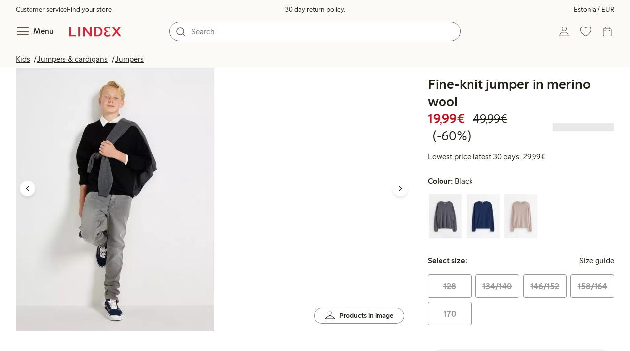

--- FILE ---
content_type: text/html; charset=utf-8
request_url: https://www.lindex.com/ee/p/3002301-80-black-fine-knitted-jumper-in-merino-wool
body_size: 99604
content:
<!DOCTYPE html><html  lang="en" style="--scrollbar-width:0px"><head><meta charset="utf-8"><meta name="viewport" content="width=device-width, initial-scale=1"><title>Fine-knit jumper in merino wool  | Lindex</title><style>.skip-link[data-v-163724a7]{background-color:var(--color-background);border:1px solid var(--color-border);border-radius:var(--radius-lg);color:var(--color-link-highlighted);font-weight:500;left:var(--spacing-sm);padding:var(--spacing-md);position:absolute;text-decoration:none;top:-150px;transition:top .2s ease,opacity .2s ease;z-index:15}.skip-link[data-v-163724a7]:focus{box-shadow:0 4px 10px var(--color-background-shadow);color:var(--color-link);text-decoration:underline;top:var(--spacing-sm)}</style><style>.site-header[data-v-1c98a01d]{--full-header-height:calc(var(--header-height) + var(--message-bar-height));background-color:var(--color-background-surface-muted);position:relative;transition:height .2s ease;width:100%}.site-header--loaded[data-v-1c98a01d]{height:var(--full-header-height)}.site-header--loaded .site-header__transition[data-v-1c98a01d]{left:0;position:fixed;right:0}@media (max-width:768px){.site-header--loaded .site-header__transition--fully-visible[data-v-1c98a01d]{position:static}}.site-header__transition[data-v-1c98a01d]{background-color:var(--color-background-surface-muted);transition:top .5s ease;z-index:9}.site-header__transition .site-header__top[data-v-1c98a01d]{height:0;overflow:hidden;padding:0}@media (min-width:769px){.site-header__transition .site-header__top[data-v-1c98a01d]{transition:height .2s ease}}@media (max-width:768px){.site-header__transition[data-v-1c98a01d]{top:calc(var(--full-header-height)*-1)}.site-header__transition .site-header__search-bar[data-v-1c98a01d]{height:0;margin:0 var(--spacing-sm);overflow:hidden}}@media (min-width:769px){.site-header__transition .site-header__top[data-v-1c98a01d]{padding:0 var(--spacing-xl)}.site-header__transition .site-header__main[data-v-1c98a01d]{padding:var(--spacing-sm) var(--spacing-lg);transition:padding .2s ease}}.site-header__transition--sticky[data-v-1c98a01d]{top:0}.site-header__transition--sticky-search[data-v-1c98a01d]{top:0;transition:none}@media (max-width:768px){.site-header__transition--sticky-search .site-header__top[data-v-1c98a01d]{height:1.5rem;overflow:visible;padding:var(--spacing-sm) var(--spacing-sm) 0}.site-header__transition--sticky-search .site-header__search-bar[data-v-1c98a01d]{height:3rem;margin:var(--spacing-xs) var(--spacing-sm) 0;overflow:visible}.site-header__transition--fully-visible .site-header__top[data-v-1c98a01d]{height:1.5rem;overflow:visible;padding:var(--spacing-sm) var(--spacing-sm) 0}.site-header__transition--fully-visible .site-header__search-bar[data-v-1c98a01d]{height:3rem;margin:var(--spacing-xs) var(--spacing-sm) 0;overflow:visible}}@media (min-width:769px){.site-header__transition--fully-visible .site-header__top[data-v-1c98a01d]{height:2rem;overflow:visible;padding:var(--spacing-sm) var(--spacing-xl) 0}.site-header__transition--fully-visible .site-header__main[data-v-1c98a01d]{padding:var(--spacing-sm) var(--spacing-lg) var(--spacing-md)}}.site-header__top[data-v-1c98a01d]{font-size:var(--font-size-85)}@media (min-width:769px){.site-header__top[data-v-1c98a01d]{align-items:center;display:grid;grid-template-areas:"top-left usps top-right";grid-template-columns:1fr auto 1fr}}.site-header__top-left[data-v-1c98a01d],.site-header__top-right[data-v-1c98a01d]{display:none}@media (min-width:769px){.site-header__top-left[data-v-1c98a01d],.site-header__top-right[data-v-1c98a01d]{display:flex;gap:var(--spacing-lg);grid-area:top-left;justify-content:flex-start;margin:0;padding:0}.site-header__top-left li[data-v-1c98a01d],.site-header__top-right li[data-v-1c98a01d]{list-style:none;white-space:nowrap}}.site-header__top-right[data-v-1c98a01d]{grid-area:top-right;justify-content:flex-end}.site-header__usps[data-v-1c98a01d]{grid-area:usps;text-align:center}.site-header__main[data-v-1c98a01d]{align-items:center;background-color:var(--color-background-surface-muted);display:grid;gap:0 var(--spacing-xl);grid-template-areas:"left search search right";grid-template-columns:1fr 1fr 1fr 1fr;padding:var(--spacing-sm)}@media (max-width:769px){.site-header__main[data-v-1c98a01d]{grid-template-areas:"left right" "search search";grid-template-columns:1fr 1fr}}@media (min-width:1280px){.site-header__main[data-v-1c98a01d]{gap:0 var(--spacing-xxl)}}.site-header__left[data-v-1c98a01d]{align-items:center;display:flex;gap:var(--spacing-sm);grid-area:left}@media (max-width:768px){.site-header__menu-text[data-v-1c98a01d]{display:none}}.site-header__logo[data-v-1c98a01d]{align-items:center;display:flex;font-size:var(--font-size-85);height:3rem;justify-content:center}@media (min-width:769px){.site-header__logo[data-v-1c98a01d]{margin-left:var(--spacing-md)}}@media (min-width:1280px){.site-header__logo[data-v-1c98a01d]{margin-left:var(--spacing-xl)}}.site-header__logo svg[data-v-1c98a01d]{height:1.5em;width:7.5em;fill:var(--color-primary-brand)}.site-header__right[data-v-1c98a01d]{align-items:center;display:flex;grid-area:right;justify-content:flex-end}@media (min-width:769px){.site-header__right[data-v-1c98a01d]{gap:var(--spacing-sm)}}.site-header__search-bar[data-v-1c98a01d]{grid-area:search}@media (min-width:769px){.site-header__search-bar[data-v-1c98a01d]{width:100%}}</style><style>.usps-header[data-v-ca96de0a]{overflow:hidden;width:100%}.usp-enter-active[data-v-ca96de0a]{transition:opacity .5s}.usp-leave-active[data-v-ca96de0a]{transition:opacity .2s}.usp-enter-from[data-v-ca96de0a],.usp-leave-to[data-v-ca96de0a]{opacity:0}</style><style>.icon-button[data-v-4fe32e90],button[data-v-4fe32e90]{font-weight:500}button[data-v-4fe32e90]{background-color:transparent;border:0;color:var(--color-text);cursor:pointer;line-height:1em;padding:0}.icon-button[data-v-4fe32e90]{align-items:center;display:flex;font-size:var(--font-size-100);height:var(--icon-button-dimension);justify-content:center;min-width:var(--icon-button-dimension);touch-action:manipulation;transition:transform var(--motion-pattern-scale);white-space:nowrap}.icon-button[data-v-4fe32e90]:active{transform:scale(var(--motion-scale-press))}.icon-button[data-v-4fe32e90] svg{stroke:var(--color-icon-button);fill:var(--color-icon-button)}@media (hover:hover) and (pointer:fine){.icon-button--hover[data-v-4fe32e90]:hover{color:var(--color-icon-button-active)}.icon-button--hover[data-v-4fe32e90]:hover svg{stroke:var(--color-icon-button-active);fill:var(--color-icon-button-active)}}.icon-button--hover-border[data-v-4fe32e90]:hover{border-radius:var(--radius-md);box-shadow:0 0 0 1px var(--color-ui-active-border)}.icon-button[data-v-4fe32e90]:focus-visible{outline:3px solid var(--color-ui-focus)}.icon-button--icon-right[data-v-4fe32e90]{flex-direction:row-reverse}.icon-button--border[data-v-4fe32e90]{background-color:var(--color-ui-bg);border:1px solid var(--color-ui-border);border-radius:var(--radius-full);height:3rem;width:3rem}.icon-button--border[data-v-4fe32e90] svg{stroke:var(--color-ui-fg);fill:var(--color-ui-fg)}@media (hover:hover) and (pointer:fine){.icon-button--border[data-v-4fe32e90]:hover{border:1px solid var(--color-ui-active-border)}.icon-button--border[data-v-4fe32e90]:hover svg{stroke:var(--color-ui-fg);fill:var(--color-ui-fg)}}.icon[data-v-4fe32e90]{align-items:center;display:flex;height:var(--icon-button-dimension);justify-content:center;min-width:var(--icon-button-dimension);position:relative}@media (prefers-reduced-motion:reduce){.icon-button[data-v-4fe32e90]{transition:none}.icon-button[data-v-4fe32e90]:active{transform:none}}</style><style>.login-status-button__notification[data-v-4327a9bb]{background-color:var(--color-status-success-fg);border-radius:var(--radius-full);height:.5em;position:absolute;right:.45em;top:.5em;width:.5em}</style><style>.icon__notification[data-v-18c6db3a]{align-items:center;display:flex;justify-content:center;outline:1.5px solid var(--color-background-surface-muted);position:absolute;right:2px;top:2px}.icon__notification--bouncing[data-v-18c6db3a]{animation:bounce-18c6db3a .4s var(--motion-ease-snap)}.icon__text-current[data-v-18c6db3a]{animation:none;opacity:1;position:absolute;transform:translateY(0)}.icon__text-current--animating[data-v-18c6db3a]{animation:slideUp-18c6db3a var(--motion-pattern-enter)}.icon__text-previous[data-v-18c6db3a]{opacity:0;pointer-events:none;position:absolute;transform:translateY(-100%)}.icon__text-previous--animating[data-v-18c6db3a]{animation:slideOut-18c6db3a var(--motion-pattern-exit)}@keyframes slideUp-18c6db3a{0%{opacity:0;transform:translateY(100%)}to{opacity:1;transform:translateY(0)}}@keyframes slideOut-18c6db3a{0%{opacity:1;transform:translateY(0)}to{opacity:0;transform:translateY(-100%)}}@keyframes bounce-18c6db3a{0%{transform:scale(1)}50%{transform:scale(var(--motion-scale-bounce))}to{transform:scale(1)}}@media (prefers-reduced-motion:reduce){.icon__notification--bouncing[data-v-18c6db3a]{animation:none}.icon__text-current[data-v-18c6db3a],.icon__text-previous[data-v-18c6db3a]{transition:none}.icon__text-current--animating[data-v-18c6db3a],.icon__text-previous--animating[data-v-18c6db3a]{animation:none}}</style><style>.search-bar__form[data-v-ec755341]{display:flex}.search-bar__input-wrapper[data-v-ec755341],.search-bar__wrapper[data-v-ec755341]{align-items:center;display:flex;justify-content:center;position:relative;width:100%}.search-bar__input[data-v-ec755341]{background-color:var(--color-input-bg);border:1px solid var(--color-input-border);border-radius:var(--radius-xl);color:var(--color-input-fg);height:2.5rem;padding-left:var(--icon-button-dimension);width:100%;z-index:7}.search-bar__input[type=search][data-v-ec755341]::-webkit-search-cancel-button{-webkit-appearance:none;appearance:none}.search-bar__input--has-value[data-v-ec755341]{padding-left:var(--spacing-md);padding-right:var(--icon-button-dimension)}.search-bar__input[data-v-ec755341]:focus-visible{box-shadow:0 0 0 1px var(--color-ui-focus);outline:1px solid var(--color-white)}.search-bar__clear svg[data-v-ec755341]{font-size:var(--font-size-85)}.search-bar__close[data-v-ec755341]{margin-right:var(--spacing-md)}@media (min-width:769px){.search-bar__close[data-v-ec755341]{display:none}}.search-bar__actions[data-v-ec755341]{align-items:center;display:flex;left:0;position:absolute;z-index:7}.search-bar__actions--right[data-v-ec755341]{left:inherit;right:var(--spacing-sm)}.search-bar__divider[data-v-ec755341]{background-color:var(--color-divider);height:1.25rem;width:1px}</style><style>.menu__login[data-v-4a1e7986]{display:flex;grid-column:1/span 2;grid-row:1;padding-left:var(--spacing-xs);width:100%}.menu__nav[data-v-4a1e7986]{min-height:100%;padding-bottom:var(--spacing-lg);position:relative;transition:visibility .3s ease-in-out}@media (min-width:769px){.menu__nav[data-v-4a1e7986]{padding-left:var(--spacing-lg);padding-right:var(--spacing-lg)}}.menu__nav--hidden[data-v-4a1e7986]{visibility:hidden}.menu__sections[data-v-4a1e7986]{margin:0;padding:0}.menu__nav-items[data-v-4a1e7986]{margin:0;padding:var(--spacing-sm) 0}.menu__nav-items li[data-v-4a1e7986]{list-style:none}.menu__menu-section[data-v-4a1e7986]{margin-bottom:var(--spacing-xs)}.menu__country-selector.button[data-v-4a1e7986]{margin:var(--spacing-xl) var(--spacing-md) 0;width:auto}</style><style>.market-modal__btns[data-v-7cfb2f1d]{display:flex;flex-direction:column;gap:var(--spacing-md);margin-top:var(--spacing-lg)}@media (min-width:769px){.market-modal__btns[data-v-7cfb2f1d]{flex-direction:row}}</style><style>.login-redirect-modal__btns[data-v-50ac23d5]{display:flex;flex-direction:column;gap:var(--spacing-md);margin-top:var(--spacing-lg)}@media (min-width:769px){.login-redirect-modal__btns[data-v-50ac23d5]{flex-direction:row}}</style><style>.footer[data-v-8d8e622b]{align-items:stretch;background-color:var(--color-background-surface-muted);justify-content:center}.footer__grid[data-v-8d8e622b]{display:grid;gap:var(--spacing-xxl) var(--spacing-md);grid-template-columns:1fr;padding:var(--spacing-lg) 0}.footer__grid--3-cols[data-v-8d8e622b]{gap:var(--spacing-lg) var(--spacing-sm)}@media (min-width:641px){.footer__grid--2-cols[data-v-8d8e622b],.footer__grid--3-cols[data-v-8d8e622b]{grid-template-columns:1fr 1fr}}@media (min-width:769px){.footer__grid[data-v-8d8e622b]{gap:var(--spacing-xxl) var(--spacing-sm)}.footer__grid--2-cols[data-v-8d8e622b]{grid-template-columns:2fr 1fr}.footer__grid--3-cols[data-v-8d8e622b]{grid-template-columns:repeat(3,1fr)}}.footer__grid[data-v-8d8e622b] .form-wrapper{margin-bottom:0}.footer__about[data-v-8d8e622b]{background-color:var(--color-background);line-height:1.5;padding-bottom:var(--spacing-sm)}@media (min-width:769px){.footer__about[data-v-8d8e622b]{padding-bottom:var(--spacing-lg)}.footer__about+div[data-v-8d8e622b]{padding-top:var(--spacing-500)}}.footer__about-container[data-v-8d8e622b]{margin:auto;max-width:50rem;padding:0 var(--spacing-md);text-align:center}.footer__usps[data-v-8d8e622b]{max-width:35rem}.footer__payments-heading-row[data-v-8d8e622b]{align-items:baseline;display:flex;gap:var(--spacing-sm)}.footer__payments-heading[data-v-8d8e622b]{margin-bottom:0}.footer__payments-read-more[data-v-8d8e622b]{line-height:1.25;margin:0}.footer__payment-logos[data-v-8d8e622b]{margin-top:var(--spacing-md)}.footer__teh-certificate[data-v-8d8e622b]{align-self:center;height:4rem;justify-self:center;width:4rem}.footer__bottom[data-v-8d8e622b]{gap:0;text-align:center}.footer__bottom p[data-v-8d8e622b]{margin:var(--spacing-lg) auto var(--spacing-sm)}.footer__logo svg[data-v-8d8e622b]{height:2em;width:10em;fill:var(--color-primary-brand)}@media print{.footer[data-v-8d8e622b]{display:none}}</style><style>.styled-page-grid{display:grid;grid-auto-flow:row dense;grid-template-columns:[full-start] var(--spacing-md) repeat(6,[col] 1fr) var(--spacing-md) [full-end]}.styled-page-grid>*{grid-column:col 1/span 6}@media (min-width:769px){.styled-page-grid{grid-gap:0 var(--spacing-md)}}@media (min-width:1280px){.styled-page-grid>*{grid-column:col 2/span 4}}</style><style>.styled-page-grid-column--full[data-v-44d50cac]{grid-column:full}.styled-page-grid-column--contained[data-v-44d50cac],.styled-page-grid-column--page[data-v-44d50cac]{grid-column:col 1/span 6}@media (min-width:1280px){.styled-page-grid-column--contained[data-v-44d50cac]{grid-column:col 2/span 4}}.styled-page-grid-column--narrow[data-v-44d50cac]{grid-column:col 1/span 6}@media (min-width:641px){.styled-page-grid-column--narrow[data-v-44d50cac]{grid-column:col 2/span 4}}@media (min-width:769px){.styled-page-grid-column--narrow[data-v-44d50cac]{justify-self:center;min-width:40rem}}@media (min-width:1280px){.styled-page-grid-column--narrow[data-v-44d50cac]{grid-column:col 3/span 2;max-width:40rem}}.styled-page-grid-column--left[data-v-44d50cac]{grid-column:col 1/span 6}@media (min-width:769px){.styled-page-grid-column--left[data-v-44d50cac]{grid-column:col 1/span 3}}.styled-page-grid-column--right[data-v-44d50cac]{grid-column:col 1/span 6}@media (min-width:769px){.styled-page-grid-column--right[data-v-44d50cac]{grid-column:col 4/span 3}}</style><style>.divider[data-v-c1a3a755]{background:var(--color-primary-brand);height:2px;margin:var(--spacing-xl) auto;width:7.5rem}</style><style>.heading[data-v-41334692]{color:var(--color-text-heading);display:block;font-family:var(--988f8906);font-weight:600;font-weight:var(--effdcf56);line-height:1.25;margin:var(--a9e78616) 0 .33em;text-wrap:balance;word-break:break-word}.heading--700[data-v-41334692]{font-size:var(--font-size-700);line-height:1.1}@media (min-width:769px){.heading--700[data-v-41334692]{font-size:var(--font-size-800)}}.heading--600[data-v-41334692]{font-size:var(--font-size-600);line-height:1.1}@media (min-width:769px){.heading--600[data-v-41334692]{font-size:var(--font-size-700)}}.heading--500[data-v-41334692]{font-size:var(--font-size-500);line-height:1.1}@media (min-width:769px){.heading--500[data-v-41334692]{font-size:var(--font-size-600)}}.heading--450[data-v-41334692]{font-size:var(--font-size-450);line-height:1.1}@media (min-width:769px){.heading--450[data-v-41334692]{font-size:var(--font-size-500)}}.heading--400[data-v-41334692]{font-size:var(--font-size-400)}@media (min-width:769px){.heading--400[data-v-41334692]{font-size:var(--font-size-450)}}.heading--300[data-v-41334692]{font-size:var(--font-size-300)}@media (min-width:769px){.heading--300[data-v-41334692]{font-size:var(--font-size-400)}}.heading--200[data-v-41334692]{font-size:var(--font-size-200)}@media (min-width:769px){.heading--200[data-v-41334692]{font-size:var(--font-size-300)}}.heading--100[data-v-41334692]{font-size:var(--font-size-100)}</style><style>.usps-list__title[data-v-fe44829f]{font-weight:600;text-wrap:balance}.usps-list[data-v-fe44829f]{display:flex;flex-direction:column;gap:var(--spacing-md)}.usps-list__title[data-v-fe44829f]{font-size:var(--font-size-200)}.usps-list__icon[data-v-fe44829f]{transform:translateY(.3em)}.usps-list__usp[data-v-fe44829f]{position:relative}.usps-list__preview-data[data-v-fe44829f]{position:absolute;right:0;top:0}</style><style>ul[data-v-11dbb164]{display:grid;gap:var(--spacing-sm);margin:0;padding:0}</style><style>.icon-list-item__title[data-v-b8afbb8b]{font-weight:600;text-wrap:balance}.icon-list-item__disclaimer[data-v-b8afbb8b]{font-size:var(--font-size-85);font-weight:400}.icon-list-item[data-v-b8afbb8b]{display:grid;grid-template-columns:1.5rem auto;list-style:none}.icon-list-item--small[data-v-b8afbb8b]{gap:0 var(--spacing-sm)}.icon-list-item--medium[data-v-b8afbb8b]{gap:0 var(--spacing-md);grid-template-columns:2.5rem auto}.icon-list-item--medium[data-v-b8afbb8b] svg{height:2.5rem;width:2.5rem}.icon-list-item--large[data-v-b8afbb8b]{gap:0 var(--spacing-md);grid-template-columns:4.5rem auto}.icon-list-item--large[data-v-b8afbb8b] svg{height:4.5rem;width:4.5rem}.icon-list-item--large .icon-list-item__disclaimer[data-v-b8afbb8b]{display:block;margin-top:var(--spacing-sm)}.icon-list-item__title[data-v-b8afbb8b]{display:block;line-height:1.5rem}.icon-list-item__disclaimer[data-v-b8afbb8b]{line-height:1.5rem}</style><style>.preview-data[data-v-5d738a73]{height:0;opacity:.2;transition:opacity .1s ease-in-out}@media (min-width:641px){.preview-data[data-v-5d738a73]{font-size:var(--font-size-75)}}.preview-data[data-v-5d738a73]:hover{opacity:1;z-index:2}.preview-data[data-v-5d738a73] .tag{color:var(--color-primary-black)}.preview-data__link[data-v-5d738a73]:hover{color:var(--color-link-active);cursor:pointer}</style><style>.newsletter[data-v-25fa3580]{width:100%}@media (min-width:641px){.newsletter[data-v-25fa3580]{width:auto}}.newsletter p[data-v-25fa3580]{margin:0}.newsletter__button[data-v-25fa3580]{margin-top:var(--spacing-lg)}.newsletter__form[data-v-25fa3580]{grid-area:form}</style><style>.body-text[data-v-ac66cdfa] .bold{font-weight:500}.body-text[data-v-ac66cdfa]{margin-left:auto;margin-right:auto;max-width:var(--paragraph-max-width)}.body-text[data-v-ac66cdfa] a{text-decoration:underline}.body-text--link-highlighted[data-v-ac66cdfa] a{color:var(--color-link-highlighted)}@media (hover:hover) and (pointer:fine){.body-text--link-highlighted[data-v-ac66cdfa] a:hover{color:var(--color-link-highlighted-active)}}.body-text--link-color-link[data-v-ac66cdfa] a{color:var(--color-link)}@media (hover:hover) and (pointer:fine){.body-text--link-color-link[data-v-ac66cdfa] a:hover{color:var(--color-link-active)}}</style><style>.cart-payment-logos[data-v-03594907]{display:flex;flex-wrap:wrap;gap:var(--spacing-xs);row-gap:var(--spacing-sm)}.cart-payment-logos svg[data-v-03594907]{height:2rem;width:4rem}.cart-payment-logos--black-and-white[data-v-03594907]{filter:grayscale(100%)}</style><style>.footer__socials-icons[data-v-846ae655]{border-radius:50%;display:flex;flex-wrap:wrap;gap:var(--spacing-xs);justify-content:space-between;margin-top:var(--spacing-md)}@media (min-width:641px){.footer__socials-icons[data-v-846ae655]{gap:var(--spacing-md)}}.footer__socials-icon[data-v-846ae655]{align-items:center;background-color:var(--color-ui-active-bg);border-radius:50%;display:flex;height:var(--icon-button-dimension);justify-content:center;width:var(--icon-button-dimension)}.footer__socials-icon[data-v-846ae655] svg{fill:var(--color-ui-active-fg);stroke:var(--color-ui-active-fg)}.footer__socials-icon[data-v-846ae655]:focus-visible{box-shadow:0 0 0 4px var(--color-ui-focus);outline:1px solid var(--color-primary-white)}</style><style>.footer-links__accordion[data-v-f9ff72e4] .accordion__button{padding:var(--spacing-md) 0}.footer-links__accordion[data-v-f9ff72e4] .list-action-item{padding-left:0}.footer-links__list[data-v-f9ff72e4]{margin:0;padding:0}</style><style>.toasts[data-v-3071aa18]{bottom:0;display:flex;flex-direction:column;justify-content:flex-end;left:0;position:fixed;width:100%;z-index:13}.toast[data-v-3071aa18]{align-items:center;border-radius:var(--radius-sm);box-shadow:0 0 .2rem #00000080;display:flex;justify-content:space-between;margin:0 auto var(--spacing-sm);max-width:90dvw;padding:var(--spacing-sm) var(--spacing-xs);padding-left:var(--spacing-md);transform:translateY(0);transition:all .3s ease-in-out;width:30rem}.toast__action[data-v-3071aa18]{color:var(--color-text);width:auto}.toast__dismiss[data-v-3071aa18] svg{stroke:var(--color-text)}.toast__message[data-v-3071aa18]{align-items:center;color:var(--color-text);display:flex;margin-inline:1rem;word-break:break-word}.error[data-v-3071aa18],.info[data-v-3071aa18],.success[data-v-3071aa18],.warning[data-v-3071aa18]{background-color:var(--color-background)}.list-enter-active[data-v-3071aa18],.list-leave-active[data-v-3071aa18]{transition:all .3s ease-in-out}.list-enter-from[data-v-3071aa18]{transform:translateY(3rem)}.list-leave-to[data-v-3071aa18]{opacity:0;transform:translateY(-3rem)}</style><style>svg[data-v-5f1f8dde]{display:none}svg path[data-v-5f1f8dde],svg rect[data-v-5f1f8dde]{fill:inherit}</style><style>.svg-payment-logos[data-v-95cd07e4]{height:0;overflow:hidden;width:0}.svg-payment-logos svg.svg-payment-logos__gradient[data-v-95cd07e4]{display:inline-block}</style><style>.dialog-modal[data-v-88db9040]{background-color:var(--color-background);border:none;box-sizing:border-box;color:var(--color-text);outline:none;padding:0;position:fixed;transition:left .2s ease-in-out,right .2s ease-in-out,bottom .2s ease-in-out,overlay allow-discrete .2s ease-out,display allow-discrete .2s ease-out;z-index:12}.dialog-modal[data-v-88db9040]::backdrop{background-color:var(--color-background-overlay);opacity:1;transition:opacity .2s ease-out}@starting-style{.dialog-modal[data-v-88db9040]::backdrop{opacity:0}}.dialog-modal--dialog[data-v-88db9040]{border-radius:var(--radius-lg);max-width:var(--dialog-modal-max-width);width:calc(100dvw - var(--spacing-md) - var(--spacing-md))}.dialog-modal--dialog .dialog-modal__content[data-v-88db9040]{padding:var(--spacing-lg)}.dialog-modal--fullscreen[data-v-88db9040]{border-radius:0;height:100dvh;inset:0;margin:0;max-height:100dvh;max-width:100dvw;width:100dvw}.dialog-modal--menu[data-v-88db9040]{height:100dvh;max-height:100dvh;max-width:var(--dialog-modal-menu-max-width);width:100dvw}.dialog-modal--menu .dialog-modal__content[data-v-88db9040]{padding:0}.dialog-modal--modal[data-v-88db9040]{height:100dvh;max-height:100dvh;max-width:var(--dialog-modal-max-width);width:100dvw}.dialog-modal--modal .dialog-modal__content[data-v-88db9040]{padding:var(--spacing-lg) var(--spacing-md) var(--spacing-xxl)}@media (min-width:769px){.dialog-modal--modal .dialog-modal__content[data-v-88db9040]{padding:var(--spacing-500) var(--spacing-500) var(--spacing-xxl)}}.dialog-modal--sheet[data-v-88db9040]{border-radius:var(--radius-lg) var(--radius-lg) 0 0;max-width:var(--dialog-modal-sheet-max-width);width:100dvw}@media (min-width:769px){.dialog-modal--sheet[data-v-88db9040]{height:100dvh;max-height:100dvh}.dialog-modal--sheet .dialog-modal__content[data-v-88db9040]{padding:var(--spacing-500) var(--spacing-500) var(--spacing-xxl)}}.dialog-modal--placement-center[data-v-88db9040]{margin:auto}.dialog-modal--placement-left[data-v-88db9040]{inset:0 auto 0 -100%;margin-left:0;margin-right:auto}.dialog-modal--placement-left[open][data-v-88db9040]{left:0}@starting-style{.dialog-modal--placement-left[open][data-v-88db9040]{left:-100%}}@media (min-width:769px){.dialog-modal--placement-left[data-v-88db9040]{border-radius:0}}.dialog-modal--placement-right[data-v-88db9040]{inset:0 -100% 0 auto;margin-left:auto;margin-right:0}.dialog-modal--placement-right[open][data-v-88db9040]{right:0}@starting-style{.dialog-modal--placement-right[open][data-v-88db9040]{right:-100%}}@media (min-width:769px){.dialog-modal--placement-right[data-v-88db9040]{border-radius:0}}.dialog-modal--placement-bottom[data-v-88db9040]{bottom:-100%;height:100%;height:-moz-fit-content;height:fit-content;margin-bottom:0;margin-top:auto;max-width:none;width:100dvw}.dialog-modal--placement-bottom[open][data-v-88db9040]{bottom:0}@starting-style{.dialog-modal--placement-bottom[open][data-v-88db9040]{bottom:-100%}}@media (max-width:768px){.dialog-modal--sheet[data-v-88db9040]{bottom:-100%;height:100%;left:0;margin:auto 0 0;max-height:-moz-fit-content;max-height:fit-content;right:0}.dialog-modal--sheet .dialog-modal__content[data-v-88db9040]{padding:var(--spacing-lg) var(--spacing-lg) var(--spacing-xxl)}.dialog-modal--sheet[open][data-v-88db9040]{bottom:0;left:0;right:0}@starting-style{.dialog-modal--sheet[open][data-v-88db9040]{bottom:-100%;left:0;right:0}}}.dialog-modal__close[data-v-88db9040]{margin-bottom:calc(var(--icon-button-dimension)*-1);margin-left:auto;position:sticky;right:var(--spacing-sm);top:var(--spacing-sm);z-index:2}</style><style>.dialog-modal-menu[data-v-580430bd]{--dialog-header-height:4rem;--dialog-footer-height:5rem}.dialog-modal-menu--has-border .dialog-modal-menu__header[data-v-580430bd]{border-bottom:1px solid var(--color-border-muted)}.dialog-modal-menu--has-footer .dialog-modal-menu__body[data-v-580430bd]{height:calc(100dvh - var(--dialog-header-height) - var(--dialog-footer-height));margin-bottom:var(--dialog-footer-height)}.dialog-modal-menu__header[data-v-580430bd]{align-items:center;background:var(--color-background);display:grid;grid-template-columns:var(--dialog-header-height) auto var(--dialog-header-height);height:var(--dialog-header-height);justify-items:center;position:sticky;top:0;width:100%;z-index:2}@media (min-width:769px){.dialog-modal-menu__header[data-v-580430bd]{padding:0 var(--spacing-sm)}}.dialog-modal-menu__back[data-v-580430bd]{font-size:var(--font-size-300);grid-column:1;grid-row:1;justify-self:start;visibility:hidden}.dialog-modal-menu__back--visible[data-v-580430bd]{visibility:visible}.dialog-modal-menu__close[data-v-580430bd]{grid-column:3;grid-row:1}.dialog-modal-menu__body[data-v-580430bd]{height:calc(100dvh - var(--dialog-header-height));overflow:hidden}.dialog-modal-menu__body--active[data-v-580430bd]{overflow-y:auto}.dialog-modal-menu__footer[data-v-580430bd]{align-items:center;background:var(--color-background);bottom:0;box-shadow:0 -4px 8px 0 var(--color-background-shadow);display:flex;height:var(--dialog-footer-height);justify-items:center;margin-top:calc(var(--dialog-footer-height)*-1);max-width:var(--dialog-modal-menu-max-width);padding:var(--spacing-md);position:sticky;width:100%;z-index:2}</style><style>.icon-caret--up[data-v-04fecc81]{transform:rotate(180deg)}.icon-caret--right[data-v-04fecc81]{transform:rotate(270deg)}.icon-caret--left[data-v-04fecc81]{transform:rotate(90deg)}</style><style>.close-button[data-v-67278086]{height:var(--icon-button-dimension);width:var(--icon-button-dimension)}.close-button[data-v-67278086],.close-button span[data-v-67278086]{align-items:center;border-radius:var(--radius-full);display:flex;justify-content:center}.close-button span[data-v-67278086]{height:2.5rem;width:2.5rem}.close-button svg[data-v-67278086]{stroke:var(--color-icon-button)}@media (hover:hover) and (pointer:fine){.close-button:hover svg[data-v-67278086]{stroke:var(--color-icon-button-active)}}.close-button[data-v-67278086]:focus{outline:0}.close-button[data-v-67278086]:focus-visible{box-shadow:0 0 0 4px var(--color-ui-focus);outline:2px solid var(--color-primary-white)}.close-button--filled span[data-v-67278086]{background-color:var(--color-button-primary-bg)}.close-button--filled svg[data-v-67278086]{stroke:var(--color-button-primary-fg)}@media (hover:hover) and (pointer:fine){.close-button--filled:hover span[data-v-67278086]{background-color:var(--color-button-primary-bg-active)}.close-button--filled:hover svg[data-v-67278086]{stroke:var(--color-button-primary-fg-active)}}</style><style>button[data-v-fa10d191]{background-color:transparent;border:0;color:var(--color-text);cursor:pointer;font-weight:500;line-height:1em;padding:0}button[data-v-fa10d191]:focus-visible{box-shadow:0 0 0 4px var(--color-ui-focus);outline:3px solid var(--color-primary-white)}</style><style>.menu-section__menu-items[data-v-89ffe800]{margin:0;padding:0}.menu-section__highlighted-links[data-v-89ffe800]{display:flex;flex-wrap:wrap;gap:var(--spacing-sm);margin:0;padding:var(--spacing-md)}@media (min-width:769px){.menu-section__highlighted-links[data-v-89ffe800]{padding:var(--spacing-md) 0}}.menu-section__highlighted-links[data-v-89ffe800] .button{background-color:var(--color-background-surface);border-color:var(--color-background-surface);color:var(--color-text);fill:var(--color-text)}.menu-section__highlighted-links .router-link-active[data-v-89ffe800] .button{background-color:var(--color-background-surface);border-color:var(--color-background-surface);color:var(--color-link-active);fill:var(--color-link-active)}@media (hover:hover) and (pointer:fine){.menu-section__highlighted-links[data-v-89ffe800] .button:hover{background-color:var(--color-background-surface);border-color:var(--color-background-surface);color:var(--color-link-active);fill:var(--color-link-active)}}.menu-section__image-links[data-v-89ffe800]{display:flex;flex-direction:column;margin:0;padding:var(--spacing-md)}@media (min-width:769px){.menu-section__image-links[data-v-89ffe800]{padding:var(--spacing-md) 0}}li[data-v-89ffe800]{list-style:none}</style><style>.list-action-item--inactive[data-v-d096e5af]{font-weight:400}.list-action-item[data-v-d096e5af]{align-items:center;display:grid;font-weight:500;grid-template-columns:auto auto;justify-content:space-between;overflow:hidden;padding:var(--spacing-md);width:100%}.list-action-item--small[data-v-d096e5af]{font-size:var(--font-size-100)}.list-action-item--medium[data-v-d096e5af]{font-size:var(--font-size-200)}.list-action-item--large[data-v-d096e5af]{font-size:var(--font-size-300);padding:var(--spacing-lg) 1.25rem var(--spacing-lg) var(--spacing-lg)}.list-action-item--surface-background[data-v-d096e5af]{background-color:var(--color-background-surface)}.list-action-item--inactive[data-v-d096e5af]{color:var(--color-text-muted);pointer-events:none}@media (hover:hover) and (pointer:fine){.list-action-item[data-v-d096e5af]:hover svg{stroke:var(--color-link-active);fill:var(--color-link-active)}}button[data-v-d096e5af]{background-color:transparent;border:0;color:var(--color-link);cursor:pointer;line-height:1em;padding:0}@media (hover:hover) and (pointer:fine){button[data-v-d096e5af]:hover{color:var(--color-link-highlighted)}}.list-action-item__icon[data-v-d096e5af],.list-action-item__section[data-v-d096e5af]{align-items:center;display:flex}.list-action-item__icon[data-v-d096e5af]{font-size:var(--font-size-100);justify-content:center;margin-right:var(--spacing-md)}.list-action-item__title[data-v-d096e5af]{text-align:left}.list-action-item__image[data-v-d096e5af]{margin-bottom:-1.5rem;margin-right:var(--spacing-xs);margin-top:-1.5rem;max-height:4.5rem;max-width:9.25rem}.list-action-item__caret[data-v-d096e5af]{font-size:var(--font-size-100)}</style><style>.amp-image[data-v-50871f6b]{height:100%}.amp-image img[data-v-50871f6b]{display:block;height:100%;-o-object-fit:cover;object-fit:cover;-o-object-position:center;object-position:center;width:100%}</style><style>.menu-page[data-v-d5c884da]{--menu-header-height:4rem;background-color:var(--color-background);bottom:0;height:0;left:var(--dialog-modal-menu-max-width);overflow:hidden;padding-bottom:var(--spacing-lg);position:absolute;top:0;transition:left .25s cubic-bezier(.6,-.28,.76,.68),visibility .3s ease-in-out;visibility:hidden;width:100%;z-index:2}@media (min-width:769px){.menu-page[data-v-d5c884da]{padding-left:var(--spacing-lg);padding-right:var(--spacing-lg)}}.menu-page--is-open[data-v-d5c884da]{height:100%;left:0;overflow-x:hidden}.menu-page--is-active[data-v-d5c884da]{overflow-y:auto}.menu-page--is-active[data-v-d5c884da],.menu-page--is-closing[data-v-d5c884da]{height:calc(100dvh - var(--menu-header-height))}.menu-page--is-closing[data-v-d5c884da]{transition:left .2s ease-in,visibility .2s ease-in-out}.menu-page--is-visible[data-v-d5c884da]{visibility:visible}</style><style>.menu-category-tree__items[data-v-a1aebda2]{margin:0;padding:0}li[data-v-a1aebda2]{list-style:none}</style><style>.menu-category-subtree__items[data-v-a5190b9d]{margin:0;padding:0}li[data-v-a5190b9d]{list-style:none}</style><style>.menu-submenu__link-items[data-v-2845970e]{margin:0;padding:0}li[data-v-2845970e]{list-style:none}</style><style>.button[data-v-6646e2d1]{align-items:center;border:1px solid transparent;border-radius:1.5em;cursor:pointer;display:inline-flex;font-weight:600;justify-content:center;padding:0 1.5em;position:relative;width:100%}.button.button--disabled[data-v-6646e2d1]{cursor:default;pointer-events:none}.button--primary[data-v-6646e2d1]{background-color:var(--color-button-primary-bg);border-color:var(--color-button-primary-bg);color:var(--color-button-primary-fg)}.button--primary[data-v-6646e2d1] svg,.button--primary svg[data-v-6646e2d1]{fill:var(--color-button-primary-fg);stroke:var(--color-button-primary-fg)}.button--primary.button--disabled[data-v-6646e2d1]{background-color:var(--color-button-disabled-bg);border-color:var(--color-button-disabled-bg);color:var(--color-button-disabled-fg)}.button--primary.button--disabled[data-v-6646e2d1] svg,.button--primary.button--disabled svg[data-v-6646e2d1]{fill:var(--color-button-disabled-fg);stroke:var(--color-button-disabled-fg)}.button--primary.button--is-active[data-v-6646e2d1]{background-color:var(--color-button-primary-bg-active);border-color:var(--color-button-primary-bg-active);color:var(--color-button-primary-fg-active)}.button--primary.button--is-active[data-v-6646e2d1] svg,.button--primary.button--is-active svg[data-v-6646e2d1]{fill:var(--color-button-primary-fg-active);stroke:var(--color-button-primary-fg-active)}.button--primary.button--is-active.button--disabled[data-v-6646e2d1]{background-color:var(--color-button-disabled-bg);border-color:var(--color-button-disabled-bg);color:var(--color-button-disabled-fg)}.button--primary.button--is-active.button--disabled[data-v-6646e2d1] svg,.button--primary.button--is-active.button--disabled svg[data-v-6646e2d1]{fill:var(--color-button-disabled-fg);stroke:var(--color-button-disabled-fg)}@media (hover:hover) and (pointer:fine){.button--primary[data-v-6646e2d1]:hover{background-color:var(--color-button-primary-bg-active);border-color:var(--color-button-primary-bg-active);color:var(--color-button-primary-fg-active)}.button--primary[data-v-6646e2d1]:hover svg,.button--primary:hover svg[data-v-6646e2d1]{fill:var(--color-button-primary-fg-active);stroke:var(--color-button-primary-fg-active)}.button--primary:hover.button--disabled[data-v-6646e2d1]{background-color:var(--color-button-disabled-bg);border-color:var(--color-button-disabled-bg);color:var(--color-button-disabled-fg)}.button--primary:hover.button--disabled[data-v-6646e2d1] svg,.button--primary:hover.button--disabled svg[data-v-6646e2d1]{fill:var(--color-button-disabled-fg);stroke:var(--color-button-disabled-fg)}}.button--secondary[data-v-6646e2d1]{background-color:var(--color-button-secondary-bg);border-color:var(--color-button-secondary-border);color:var(--color-button-secondary-fg)}.button--secondary[data-v-6646e2d1] svg,.button--secondary svg[data-v-6646e2d1]{fill:var(--color-button-secondary-fg);stroke:var(--color-button-secondary-fg)}.button--secondary.button--disabled[data-v-6646e2d1]{background-color:transparent;border-color:var(--color-button-disabled-fg);color:var(--color-button-disabled-fg)}.button--secondary.button--disabled[data-v-6646e2d1] svg,.button--secondary.button--disabled svg[data-v-6646e2d1]{fill:var(--color-button-disabled-fg);stroke:var(--color-button-disabled-fg)}.button--secondary.button--is-active[data-v-6646e2d1]{background-color:var(--color-button-secondary-bg-active);background-color:#00000005;border-color:var(--color-button-secondary-fg-active);color:var(--color-button-secondary-fg-active)}.button--secondary.button--is-active[data-v-6646e2d1] svg,.button--secondary.button--is-active svg[data-v-6646e2d1]{fill:var(--color-button-secondary-fg-active);stroke:var(--color-button-secondary-fg-active)}.button--secondary.button--is-active.button--disabled[data-v-6646e2d1]{background-color:transparent;border-color:var(--color-button-disabled-fg);color:var(--color-button-disabled-fg)}.button--secondary.button--is-active.button--disabled[data-v-6646e2d1] svg,.button--secondary.button--is-active.button--disabled svg[data-v-6646e2d1]{fill:var(--color-button-disabled-fg);stroke:var(--color-button-disabled-fg)}@media (hover:hover) and (pointer:fine){.button--secondary[data-v-6646e2d1]:hover{background-color:var(--color-button-secondary-bg-active);background-color:#00000005;border-color:var(--color-button-secondary-fg-active);color:var(--color-button-secondary-fg-active)}.button--secondary[data-v-6646e2d1]:hover svg,.button--secondary:hover svg[data-v-6646e2d1]{fill:var(--color-button-secondary-fg-active);stroke:var(--color-button-secondary-fg-active)}.button--secondary:hover.button--disabled[data-v-6646e2d1]{background-color:transparent;border-color:var(--color-button-disabled-fg);color:var(--color-button-disabled-fg)}.button--secondary:hover.button--disabled[data-v-6646e2d1] svg,.button--secondary:hover.button--disabled svg[data-v-6646e2d1]{fill:var(--color-button-disabled-fg);stroke:var(--color-button-disabled-fg)}}.button--cta[data-v-6646e2d1]{background-color:var(--color-button-cta-bg);border-color:var(--color-button-cta-bg);color:var(--color-button-cta-fg)}.button--cta[data-v-6646e2d1] svg,.button--cta svg[data-v-6646e2d1]{fill:var(--color-button-cta-fg);stroke:var(--color-button-cta-fg)}.button--cta.button--disabled[data-v-6646e2d1]{background-color:var(--color-button-disabled-bg);border-color:var(--color-button-disabled-bg);color:var(--color-button-disabled-fg)}.button--cta.button--disabled[data-v-6646e2d1] svg,.button--cta.button--disabled svg[data-v-6646e2d1]{fill:var(--color-button-disabled-fg);stroke:var(--color-button-disabled-fg)}.button--cta.button--is-active[data-v-6646e2d1]{background-color:var(--color-button-cta-bg-active);border-color:var(--color-button-cta-bg-active);color:var(--color-button-cta-fg-active)}.button--cta.button--is-active[data-v-6646e2d1] svg,.button--cta.button--is-active svg[data-v-6646e2d1]{fill:var(--color-button-cta-fg-active);stroke:var(--color-button-cta-fg-active)}.button--cta.button--is-active.button--disabled[data-v-6646e2d1]{background-color:var(--color-button-disabled-bg);border-color:var(--color-button-disabled-bg);color:var(--color-button-disabled-fg)}.button--cta.button--is-active.button--disabled[data-v-6646e2d1] svg,.button--cta.button--is-active.button--disabled svg[data-v-6646e2d1]{fill:var(--color-button-disabled-fg);stroke:var(--color-button-disabled-fg)}@media (hover:hover) and (pointer:fine){.button--cta[data-v-6646e2d1]:hover{background-color:var(--color-button-cta-bg-active);border-color:var(--color-button-cta-bg-active);color:var(--color-button-cta-fg-active)}.button--cta[data-v-6646e2d1]:hover svg,.button--cta:hover svg[data-v-6646e2d1]{fill:var(--color-button-cta-fg-active);stroke:var(--color-button-cta-fg-active)}.button--cta:hover.button--disabled[data-v-6646e2d1]{background-color:var(--color-button-disabled-bg);border-color:var(--color-button-disabled-bg);color:var(--color-button-disabled-fg)}.button--cta:hover.button--disabled[data-v-6646e2d1] svg,.button--cta:hover.button--disabled svg[data-v-6646e2d1]{fill:var(--color-button-disabled-fg);stroke:var(--color-button-disabled-fg)}}.button--text[data-v-6646e2d1]{background-color:transparent;border-color:transparent;color:var(--color-text)}.button--text svg[data-v-6646e2d1]{stroke:var(--color-text)}.button--text.button--disabled[data-v-6646e2d1]{background-color:transparent;border-color:transparent;color:var(--color-ui-disabled-fg)}.button--text.button--disabled svg[data-v-6646e2d1]{stroke:var(--color-ui-disabled-fg)}.button--picker[data-v-6646e2d1]{background-color:var(--color-background);border-color:var(--color-button-secondary-border);color:var(--color-text)}.button--picker[data-v-6646e2d1] svg,.button--picker svg[data-v-6646e2d1]{fill:var(--color-text);stroke:var(--color-text)}.button--picker.button--disabled[data-v-6646e2d1]{background-color:transparent;border-color:var(--color-button-disabled-fg);color:var(--color-button-disabled-fg)}.button--picker.button--disabled[data-v-6646e2d1] svg,.button--picker.button--disabled svg[data-v-6646e2d1]{fill:var(--color-button-disabled-fg);stroke:var(--color-button-disabled-fg)}.button--picker.button--is-active[data-v-6646e2d1]{background-color:var(--color-background-inverted);border-color:var(--color-background-inverted);color:var(--color-text-inverted)}.button--picker.button--is-active[data-v-6646e2d1] svg,.button--picker.button--is-active svg[data-v-6646e2d1]{fill:var(--color-text-inverted);stroke:var(--color-text-inverted)}.button--picker.button--is-active.button--disabled[data-v-6646e2d1]{background-color:var(--color-button-disabled-bg);border-color:var(--color-button-disabled-bg);color:var(--color-button-disabled-fg)}.button--picker.button--is-active.button--disabled[data-v-6646e2d1] svg,.button--picker.button--is-active.button--disabled svg[data-v-6646e2d1]{fill:var(--color-button-disabled-fg);stroke:var(--color-button-disabled-fg)}@media (hover:hover) and (pointer:fine){.button--picker[data-v-6646e2d1]:hover{background-color:var(--color-background-inverted);border-color:var(--color-background-inverted);color:var(--color-text-inverted)}.button--picker[data-v-6646e2d1]:hover svg,.button--picker:hover svg[data-v-6646e2d1]{fill:var(--color-text-inverted);stroke:var(--color-text-inverted)}.button--picker:hover.button--disabled[data-v-6646e2d1]{background-color:var(--color-button-disabled-bg);border-color:var(--color-button-disabled-bg);color:var(--color-button-disabled-fg)}.button--picker:hover.button--disabled[data-v-6646e2d1] svg,.button--picker:hover.button--disabled svg[data-v-6646e2d1]{fill:var(--color-button-disabled-fg);stroke:var(--color-button-disabled-fg)}}.button--unavailable[data-v-6646e2d1]{background-color:var(--color-button-unavailable-bg);border-color:var(--color-button-unavailable-fg);color:var(--color-button-unavailable-fg);cursor:default;pointer-events:none;text-decoration:line-through}.button--unavailable[data-v-6646e2d1] svg,.button--unavailable svg[data-v-6646e2d1]{fill:var(--color-button-unavailable-fg);stroke:var(--color-button-unavailable-fg)}.button--unavailable.button--disabled[data-v-6646e2d1]{background-color:transparent;border-color:var(--color-button-disabled-fg);color:var(--color-button-disabled-fg)}.button--unavailable.button--disabled[data-v-6646e2d1] svg,.button--unavailable.button--disabled svg[data-v-6646e2d1]{fill:var(--color-button-disabled-fg);stroke:var(--color-button-disabled-fg)}.button--link[data-v-6646e2d1]{background-color:transparent;border-color:transparent;color:var(--color-link);font-weight:400;height:auto;padding:0;text-decoration:underline;text-transform:none}.button--link[data-v-6646e2d1] svg,.button--link svg[data-v-6646e2d1]{fill:var(--color-link);stroke:var(--color-link)}.button--link.button--disabled[data-v-6646e2d1]{background-color:var(--color-button-disabled-bg);border-color:var(--color-button-disabled-bg);color:var(--color-button-disabled-fg)}.button--link.button--disabled[data-v-6646e2d1] svg,.button--link.button--disabled svg[data-v-6646e2d1]{fill:var(--color-button-disabled-fg);stroke:var(--color-button-disabled-fg)}.button--link.button--is-active[data-v-6646e2d1]{background-color:transparent;border-color:transparent;color:var(--color-link-active)}.button--link.button--is-active[data-v-6646e2d1] svg,.button--link.button--is-active svg[data-v-6646e2d1]{fill:var(--color-link-active);stroke:var(--color-link-active)}.button--link.button--is-active.button--disabled[data-v-6646e2d1]{background-color:var(--color-button-disabled-bg);border-color:var(--color-button-disabled-bg);color:var(--color-button-disabled-fg)}.button--link.button--is-active.button--disabled[data-v-6646e2d1] svg,.button--link.button--is-active.button--disabled svg[data-v-6646e2d1]{fill:var(--color-button-disabled-fg);stroke:var(--color-button-disabled-fg)}@media (hover:hover) and (pointer:fine){.button--link[data-v-6646e2d1]:hover{background-color:transparent;border-color:transparent;color:var(--color-link-active)}.button--link[data-v-6646e2d1]:hover svg,.button--link:hover svg[data-v-6646e2d1]{fill:var(--color-link-active);stroke:var(--color-link-active)}.button--link:hover.button--disabled[data-v-6646e2d1]{background-color:var(--color-button-disabled-bg);border-color:var(--color-button-disabled-bg);color:var(--color-button-disabled-fg)}.button--link:hover.button--disabled[data-v-6646e2d1] svg,.button--link:hover.button--disabled svg[data-v-6646e2d1]{fill:var(--color-button-disabled-fg);stroke:var(--color-button-disabled-fg)}}.button__caret-buffer[data-v-6646e2d1]{align-items:center;display:inline-flex;height:100%;width:.75rem}.button__caret-left[data-v-6646e2d1],.button__caret-right[data-v-6646e2d1]{height:1.5rem;position:absolute;width:1.5rem}.button__caret-left[data-v-6646e2d1]{left:.5em}.button__caret-right[data-v-6646e2d1]{right:.5em}@media print{.button[data-v-6646e2d1]{display:none}}.button[data-v-6646e2d1]{font-size:var(--d99d5262);height:var(--fb6eb550);touch-action:manipulation;transition:transform var(--motion-pattern-scale);width:var(--ab9b6116)}.button[data-v-6646e2d1]:active{transform:scale(var(--motion-scale-press))}@media (prefers-reduced-motion:reduce){.button[data-v-6646e2d1]{transition:none}.button[data-v-6646e2d1]:active{transform:none}}</style><style>.link-module__text span[data-v-256ee799]{font-weight:500}.link-module[data-v-256ee799]{display:flex;margin-bottom:var(--spacing-md);position:relative}@media (hover:hover) and (pointer:fine){.link-module[data-v-256ee799]:hover svg{fill:var(--color-link-active);stroke:var(--color-link-active)}}@media (min-width:641px){.link-module--horizontal[data-v-256ee799]{flex-direction:column}}@media (max-width:640px){.link-module--horizontal .link-module__image[data-v-256ee799]{width:8rem}}.link-module--horizontal .link-module__text[data-v-256ee799]{padding:var(--spacing-md)}@media (min-width:641px){.link-module--horizontal .link-module__text[data-v-256ee799]{gap:var(--spacing-sm);justify-content:start;padding:var(--spacing-sm) var(--spacing-md)}}.link-module--vertical[data-v-256ee799]{flex-direction:column}.link-module--vertical .link-module__text[data-v-256ee799]{padding:var(--spacing-md) 0}.link-module__text[data-v-256ee799]{align-items:center;background-color:var(--color-background);display:flex;gap:var(--spacing-md);justify-content:space-between}.link-module__text span[data-v-256ee799]{font-size:var(--font-size-200)}.link-module__text[data-v-256ee799] svg{fill:var(--color-ui-fg);stroke:var(--color-ui-fg)}</style><style>.accordion__summary[data-v-bcb3fec4]{font-weight:600;text-wrap:balance}.accordion[data-v-bcb3fec4]{border-top:1px solid var(--color-divider);overflow:hidden;width:100%}.accordion[data-v-bcb3fec4]:last-of-type{border-bottom:1px solid var(--color-divider)}.accordion[data-v-bcb3fec4]::details-content{box-sizing:border-box;display:grid;grid-template-rows:0fr;transition:grid-template-rows .4s ease-in-out,margin .3s ease-in-out,visibility .3s ease-in-out;visibility:hidden;width:100%}.accordion--left>.accordion__button[data-v-bcb3fec4]{flex-direction:row-reverse}.accordion--left>.accordion__button .accordion__sign[data-v-bcb3fec4]{margin-right:var(--spacing-md)}.accordion[open][data-v-bcb3fec4]::details-content{grid-template-rows:1fr;margin-bottom:var(--spacing-md);visibility:visible}.accordion[open]>.accordion__button .accordion__sign--opened[data-v-bcb3fec4]{display:flex}.accordion[open]>.accordion__button .accordion__sign--closed[data-v-bcb3fec4]{display:none}.accordion__button[data-v-bcb3fec4]{align-items:center;cursor:pointer;display:flex;justify-content:space-between;line-height:1.5;list-style:none;padding:var(--spacing-md) 0;width:100%}.accordion__summary[data-v-bcb3fec4]{font-size:var(--font-size-100);width:100%}.accordion__sign[data-v-bcb3fec4]{align-items:center;display:none;font-size:1em;justify-content:center;fill:var(--color-ui-fg);stroke:var(--color-ui-fg)}.accordion__sign--closed[data-v-bcb3fec4]{display:flex}.accordion__content[data-v-bcb3fec4]{box-sizing:border-box;margin-bottom:var(--spacing-sm);overflow:hidden}</style><style>.product-detail__info label[data-v-009a5c79]{font-weight:600;text-wrap:balance}.product-detail__size-guide-btn[data-v-009a5c79]{font-weight:400}.product-detail__rating--bold[data-v-009a5c79]{font-weight:600}.product-detail[data-v-009a5c79]{align-items:start;padding-bottom:var(--spacing-xxl);position:relative}@media (min-width:769px){.product-detail__gallery[data-v-009a5c79]{grid-column:col 1/span 3}}@media (min-width:1280px){.product-detail__gallery[data-v-009a5c79]{grid-column:col 1/span 4}}.product-detail__info[data-v-009a5c79]{display:grid;grid-gap:var(--spacing-xl);grid-column:full;padding-top:var(--spacing-md)}@media (min-width:769px){.product-detail__info[data-v-009a5c79]{grid-column:col 4/span 3;margin-left:var(--spacing-md)}}@media (min-width:1280px){.product-detail__info[data-v-009a5c79]{grid-column:col 5/span 2}}.product-detail__info--sticky[data-v-009a5c79]{position:sticky;top:var(--sticky-header-height)}.product-detail__info label[data-v-009a5c79]{display:inline-block;margin:0 .2em 0 0}.product-detail__section[data-v-009a5c79]{display:grid;grid-gap:var(--spacing-md)}@media (max-width:768px){.product-detail__section[data-v-009a5c79]{padding:0 var(--spacing-md)}}.product-detail__name[data-v-009a5c79]{margin:0}.product-detail__price-container[data-v-009a5c79]{align-items:center;display:flex;justify-content:space-between}.product-detail__price[data-v-009a5c79]{margin:0 var(--spacing-sm) 0 0}.product-detail__rating-skeleton[data-v-009a5c79]{height:var(--spacing-md);width:8rem}.product-detail__rating[data-v-009a5c79]{align-items:center;background:transparent;border:none;display:flex;gap:var(--spacing-sm);padding:var(--spacing-xs) 0}.product-detail__rating span[data-v-009a5c79]{font-size:var(--font-size-85);white-space:nowrap}.product-detail__sizes-head[data-v-009a5c79]{align-items:center;display:flex;justify-content:space-between}.product-detail__size-guide-btn[data-v-009a5c79]{padding:var(--spacing-xs) 0;text-decoration:underline}@media (min-width:1920px){.product-detail__actions .button[data-v-009a5c79]{max-width:25rem}}.product-detail__usps[data-v-009a5c79]{padding:0 var(--spacing-md)}@media (min-width:769px){.product-detail__usps[data-v-009a5c79]{padding:var(--spacing-md) 0}}</style><style>.product-detail-breadcrumbs[data-v-3374acde]{background-color:var(--color-background-surface-muted)}.product-detail-breadcrumbs__content[data-v-3374acde]{padding:var(--spacing-sm) 0}</style><style>.breadcrumbs[data-v-14b46efa]{padding-top:var(--spacing-sm)}.breadcrumbs ol[data-v-14b46efa]{display:flex;flex-wrap:wrap;gap:var(--spacing-sm);margin:0;padding:0}.breadcrumbs li[data-v-14b46efa]{list-style:none}.breadcrumbs li[data-v-14b46efa]:not(:last-child):after{content:"/";margin-left:var(--spacing-sm)}.breadcrumbs__link[data-v-14b46efa]{text-decoration:underline}@media (hover:hover) and (pointer:fine){.breadcrumbs__link[data-v-14b46efa]:hover{color:var(--color-text)}}.breadcrumbs__link.router-link-active[data-v-14b46efa]{cursor:default;font-weight:600;text-decoration:none}</style><style>.product-image-gallery[data-v-29911f78]{--image-gallery-pagination-gap:var(--spacing-lg);--swiper-pagination-bottom:-.25rem;--swiper-navigation-sides-offset:var(--spacing-md)}@media (min-width:769px){.product-image-gallery[data-v-29911f78]{--swiper-pagination-bottom:0px}}@media (min-width:1280px){.product-image-gallery[data-v-29911f78]{--image-gallery-pagination-gap:0px;--swiper-pagination-bottom:var(--spacing-250)}}.product-image-gallery[data-v-29911f78]{overflow:visible;position:relative}@media (max-width:640px){.product-image-gallery[data-v-29911f78]{grid-column:full}}.product-image-gallery__single-image[data-v-29911f78]{cursor:zoom-in;position:relative}@media (min-width:769px){.product-image-gallery__single-image[data-v-29911f78]{width:50%}}.product-image-gallery__swiper[data-v-29911f78]{padding-bottom:var(--image-gallery-pagination-gap)}.product-image-gallery__get-the-look-btn[data-v-29911f78]{bottom:calc(var(--spacing-md) + var(--image-gallery-pagination-gap));position:absolute;right:var(--spacing-md)}.product-image-gallery__favorite-btn[data-v-29911f78]{height:40px;position:absolute;right:var(--spacing-sm);top:var(--spacing-sm);width:40px;z-index:2}@media (min-width:1280px){.product-image-gallery__slide[data-v-29911f78]{max-width:50%}}.product-image-gallery__image[data-v-29911f78]{background-color:var(--color-background-surface)}.product-image-gallery__image--zoom[data-v-29911f78]{cursor:zoom-in}.product-image-gallery__feed[data-v-29911f78]{display:none}@media (min-width:769px){.product-image-gallery__feed[data-v-29911f78]{display:grid;grid-template-columns:1fr 1fr;padding-bottom:var(--spacing-xl)}}@media (min-width:1280px){.product-image-gallery__feed[data-v-29911f78]{grid-template-columns:repeat(3,1fr)}}</style><style>.swiper-wrapper[data-v-ada91b9e]{box-sizing:border-box;width:100%}.swiper-wrapper[data-v-ada91b9e] *{box-sizing:border-box}.swiper-wrapper[data-v-ada91b9e] .swiper-button-next,.swiper-wrapper[data-v-ada91b9e] .swiper-button-prev{cursor:pointer;display:none;height:100%;position:absolute;top:0;width:1rem;z-index:2}@media (min-width:641px){.swiper-wrapper[data-v-ada91b9e] .swiper-button-next,.swiper-wrapper[data-v-ada91b9e] .swiper-button-prev{align-items:center;display:flex;justify-content:center}}.swiper-wrapper[data-v-ada91b9e] .swiper-button-next:after,.swiper-wrapper[data-v-ada91b9e] .swiper-button-prev:after{background-color:var(--color-ui-bg);background-image:url(https://beta.lindex.com/svg/caret.svg);background-size:cover;border:8px solid var(--color-ui-bg);border-radius:var(--radius-full);box-shadow:0 4px 5px #00000014;color:var(--color-ui-muted-fg);content:"";display:block;height:2rem;min-width:2rem}.swiper-wrapper--compact-navigation[data-v-ada91b9e] .swiper-button-next,.swiper-wrapper--compact-navigation[data-v-ada91b9e] .swiper-button-prev{height:80%;top:10%}.swiper-wrapper[data-v-ada91b9e] .swiper-button-next:after{transform:scaleX(-1)}.swiper-wrapper[data-v-ada91b9e] .swiper-button-disabled{cursor:default;opacity:.2}.swiper-wrapper[data-v-ada91b9e] .swiper-pagination{display:flex;justify-content:center;left:0;position:absolute;right:0;width:100%;z-index:2}.swiper-wrapper[data-v-ada91b9e] .swiper-pagination-bullet{align-items:center;background:transparent;border:none;cursor:pointer;display:flex;height:1.5rem;justify-content:center;margin:0;padding:0;width:1.5rem}.swiper-wrapper[data-v-ada91b9e] .lx-bullet{background-color:var(--color-ui-inactive-bg);border-radius:50%;height:.5rem;width:.5rem}.swiper-wrapper[data-v-ada91b9e] .swiper-pagination-bullet-active .lx-bullet{background-color:var(--color-ui-fg)}</style><style>.get-the-look-button[data-v-f34b4786]{width:auto;z-index:2}.get-the-look-button[data-v-f34b4786],.get-the-look-button[data-v-f34b4786]:hover{background:var(--color-primary-white)}.get-the-look-button__icon[data-v-f34b4786]{margin-right:var(--spacing-sm)}</style><style>.button__checkmark[data-v-4c2df07e],.button__spinner[data-v-4c2df07e]{left:50%;position:absolute;top:50%;transform:translate(-50%,-50%)}.button[data-v-4c2df07e]{align-items:center;border:1px solid transparent;border-radius:1.5em;cursor:pointer;display:inline-flex;font-weight:600;justify-content:center;padding:0 1.5em;width:100%}.button.button--disabled[data-v-4c2df07e]{cursor:default;pointer-events:none}.button--primary[data-v-4c2df07e]{background-color:var(--color-button-primary-bg);border-color:var(--color-button-primary-bg);color:var(--color-button-primary-fg)}.button--primary[data-v-4c2df07e] svg,.button--primary svg[data-v-4c2df07e]{fill:var(--color-button-primary-fg);stroke:var(--color-button-primary-fg)}.button--primary.button--disabled[data-v-4c2df07e]{background-color:var(--color-button-disabled-bg);border-color:var(--color-button-disabled-bg);color:var(--color-button-disabled-fg)}.button--primary.button--disabled[data-v-4c2df07e] svg,.button--primary.button--disabled svg[data-v-4c2df07e]{fill:var(--color-button-disabled-fg);stroke:var(--color-button-disabled-fg)}.button--primary.button--is-active[data-v-4c2df07e]{background-color:var(--color-button-primary-bg-active);border-color:var(--color-button-primary-bg-active);color:var(--color-button-primary-fg-active)}.button--primary.button--is-active[data-v-4c2df07e] svg,.button--primary.button--is-active svg[data-v-4c2df07e]{fill:var(--color-button-primary-fg-active);stroke:var(--color-button-primary-fg-active)}.button--primary.button--is-active.button--disabled[data-v-4c2df07e]{background-color:var(--color-button-disabled-bg);border-color:var(--color-button-disabled-bg);color:var(--color-button-disabled-fg)}.button--primary.button--is-active.button--disabled[data-v-4c2df07e] svg,.button--primary.button--is-active.button--disabled svg[data-v-4c2df07e]{fill:var(--color-button-disabled-fg);stroke:var(--color-button-disabled-fg)}@media (hover:hover) and (pointer:fine){.button--primary[data-v-4c2df07e]:hover{background-color:var(--color-button-primary-bg-active);border-color:var(--color-button-primary-bg-active);color:var(--color-button-primary-fg-active)}.button--primary[data-v-4c2df07e]:hover svg,.button--primary:hover svg[data-v-4c2df07e]{fill:var(--color-button-primary-fg-active);stroke:var(--color-button-primary-fg-active)}.button--primary:hover.button--disabled[data-v-4c2df07e]{background-color:var(--color-button-disabled-bg);border-color:var(--color-button-disabled-bg);color:var(--color-button-disabled-fg)}.button--primary:hover.button--disabled[data-v-4c2df07e] svg,.button--primary:hover.button--disabled svg[data-v-4c2df07e]{fill:var(--color-button-disabled-fg);stroke:var(--color-button-disabled-fg)}}.button--secondary[data-v-4c2df07e]{background-color:var(--color-button-secondary-bg);border-color:var(--color-button-secondary-border);color:var(--color-button-secondary-fg)}.button--secondary[data-v-4c2df07e] svg,.button--secondary svg[data-v-4c2df07e]{fill:var(--color-button-secondary-fg);stroke:var(--color-button-secondary-fg)}.button--secondary.button--disabled[data-v-4c2df07e]{background-color:transparent;border-color:var(--color-button-disabled-fg);color:var(--color-button-disabled-fg)}.button--secondary.button--disabled[data-v-4c2df07e] svg,.button--secondary.button--disabled svg[data-v-4c2df07e]{fill:var(--color-button-disabled-fg);stroke:var(--color-button-disabled-fg)}.button--secondary.button--is-active[data-v-4c2df07e]{background-color:var(--color-button-secondary-bg-active);background-color:#00000005;border-color:var(--color-button-secondary-fg-active);color:var(--color-button-secondary-fg-active)}.button--secondary.button--is-active[data-v-4c2df07e] svg,.button--secondary.button--is-active svg[data-v-4c2df07e]{fill:var(--color-button-secondary-fg-active);stroke:var(--color-button-secondary-fg-active)}.button--secondary.button--is-active.button--disabled[data-v-4c2df07e]{background-color:transparent;border-color:var(--color-button-disabled-fg);color:var(--color-button-disabled-fg)}.button--secondary.button--is-active.button--disabled[data-v-4c2df07e] svg,.button--secondary.button--is-active.button--disabled svg[data-v-4c2df07e]{fill:var(--color-button-disabled-fg);stroke:var(--color-button-disabled-fg)}@media (hover:hover) and (pointer:fine){.button--secondary[data-v-4c2df07e]:hover{background-color:var(--color-button-secondary-bg-active);background-color:#00000005;border-color:var(--color-button-secondary-fg-active);color:var(--color-button-secondary-fg-active)}.button--secondary[data-v-4c2df07e]:hover svg,.button--secondary:hover svg[data-v-4c2df07e]{fill:var(--color-button-secondary-fg-active);stroke:var(--color-button-secondary-fg-active)}.button--secondary:hover.button--disabled[data-v-4c2df07e]{background-color:transparent;border-color:var(--color-button-disabled-fg);color:var(--color-button-disabled-fg)}.button--secondary:hover.button--disabled[data-v-4c2df07e] svg,.button--secondary:hover.button--disabled svg[data-v-4c2df07e]{fill:var(--color-button-disabled-fg);stroke:var(--color-button-disabled-fg)}}.button--cta[data-v-4c2df07e]{background-color:var(--color-button-cta-bg);border-color:var(--color-button-cta-bg);color:var(--color-button-cta-fg)}.button--cta[data-v-4c2df07e] svg,.button--cta svg[data-v-4c2df07e]{fill:var(--color-button-cta-fg);stroke:var(--color-button-cta-fg)}.button--cta.button--disabled[data-v-4c2df07e]{background-color:var(--color-button-disabled-bg);border-color:var(--color-button-disabled-bg);color:var(--color-button-disabled-fg)}.button--cta.button--disabled[data-v-4c2df07e] svg,.button--cta.button--disabled svg[data-v-4c2df07e]{fill:var(--color-button-disabled-fg);stroke:var(--color-button-disabled-fg)}.button--cta.button--is-active[data-v-4c2df07e]{background-color:var(--color-button-cta-bg-active);border-color:var(--color-button-cta-bg-active);color:var(--color-button-cta-fg-active)}.button--cta.button--is-active[data-v-4c2df07e] svg,.button--cta.button--is-active svg[data-v-4c2df07e]{fill:var(--color-button-cta-fg-active);stroke:var(--color-button-cta-fg-active)}.button--cta.button--is-active.button--disabled[data-v-4c2df07e]{background-color:var(--color-button-disabled-bg);border-color:var(--color-button-disabled-bg);color:var(--color-button-disabled-fg)}.button--cta.button--is-active.button--disabled[data-v-4c2df07e] svg,.button--cta.button--is-active.button--disabled svg[data-v-4c2df07e]{fill:var(--color-button-disabled-fg);stroke:var(--color-button-disabled-fg)}@media (hover:hover) and (pointer:fine){.button--cta[data-v-4c2df07e]:hover{background-color:var(--color-button-cta-bg-active);border-color:var(--color-button-cta-bg-active);color:var(--color-button-cta-fg-active)}.button--cta[data-v-4c2df07e]:hover svg,.button--cta:hover svg[data-v-4c2df07e]{fill:var(--color-button-cta-fg-active);stroke:var(--color-button-cta-fg-active)}.button--cta:hover.button--disabled[data-v-4c2df07e]{background-color:var(--color-button-disabled-bg);border-color:var(--color-button-disabled-bg);color:var(--color-button-disabled-fg)}.button--cta:hover.button--disabled[data-v-4c2df07e] svg,.button--cta:hover.button--disabled svg[data-v-4c2df07e]{fill:var(--color-button-disabled-fg);stroke:var(--color-button-disabled-fg)}}.button--text[data-v-4c2df07e]{background-color:transparent;border-color:transparent;color:var(--color-text)}.button--text svg[data-v-4c2df07e]{stroke:var(--color-text)}.button--text.button--disabled[data-v-4c2df07e]{background-color:transparent;border-color:transparent;color:var(--color-ui-disabled-fg)}.button--text.button--disabled svg[data-v-4c2df07e]{stroke:var(--color-ui-disabled-fg)}.button--picker[data-v-4c2df07e]{background-color:var(--color-background);border-color:var(--color-button-secondary-border);color:var(--color-text)}.button--picker[data-v-4c2df07e] svg,.button--picker svg[data-v-4c2df07e]{fill:var(--color-text);stroke:var(--color-text)}.button--picker.button--disabled[data-v-4c2df07e]{background-color:transparent;border-color:var(--color-button-disabled-fg);color:var(--color-button-disabled-fg)}.button--picker.button--disabled[data-v-4c2df07e] svg,.button--picker.button--disabled svg[data-v-4c2df07e]{fill:var(--color-button-disabled-fg);stroke:var(--color-button-disabled-fg)}.button--picker.button--is-active[data-v-4c2df07e]{background-color:var(--color-background-inverted);border-color:var(--color-background-inverted);color:var(--color-text-inverted)}.button--picker.button--is-active[data-v-4c2df07e] svg,.button--picker.button--is-active svg[data-v-4c2df07e]{fill:var(--color-text-inverted);stroke:var(--color-text-inverted)}.button--picker.button--is-active.button--disabled[data-v-4c2df07e]{background-color:var(--color-button-disabled-bg);border-color:var(--color-button-disabled-bg);color:var(--color-button-disabled-fg)}.button--picker.button--is-active.button--disabled[data-v-4c2df07e] svg,.button--picker.button--is-active.button--disabled svg[data-v-4c2df07e]{fill:var(--color-button-disabled-fg);stroke:var(--color-button-disabled-fg)}@media (hover:hover) and (pointer:fine){.button--picker[data-v-4c2df07e]:hover{background-color:var(--color-background-inverted);border-color:var(--color-background-inverted);color:var(--color-text-inverted)}.button--picker[data-v-4c2df07e]:hover svg,.button--picker:hover svg[data-v-4c2df07e]{fill:var(--color-text-inverted);stroke:var(--color-text-inverted)}.button--picker:hover.button--disabled[data-v-4c2df07e]{background-color:var(--color-button-disabled-bg);border-color:var(--color-button-disabled-bg);color:var(--color-button-disabled-fg)}.button--picker:hover.button--disabled[data-v-4c2df07e] svg,.button--picker:hover.button--disabled svg[data-v-4c2df07e]{fill:var(--color-button-disabled-fg);stroke:var(--color-button-disabled-fg)}}.button--unavailable[data-v-4c2df07e]{background-color:var(--color-button-unavailable-bg);border-color:var(--color-button-unavailable-fg);color:var(--color-button-unavailable-fg);cursor:default;pointer-events:none;text-decoration:line-through}.button--unavailable[data-v-4c2df07e] svg,.button--unavailable svg[data-v-4c2df07e]{fill:var(--color-button-unavailable-fg);stroke:var(--color-button-unavailable-fg)}.button--unavailable.button--disabled[data-v-4c2df07e]{background-color:transparent;border-color:var(--color-button-disabled-fg);color:var(--color-button-disabled-fg)}.button--unavailable.button--disabled[data-v-4c2df07e] svg,.button--unavailable.button--disabled svg[data-v-4c2df07e]{fill:var(--color-button-disabled-fg);stroke:var(--color-button-disabled-fg)}.button--link[data-v-4c2df07e]{background-color:transparent;border-color:transparent;color:var(--color-link);font-weight:400;height:auto;padding:0;text-decoration:underline;text-transform:none}.button--link[data-v-4c2df07e] svg,.button--link svg[data-v-4c2df07e]{fill:var(--color-link);stroke:var(--color-link)}.button--link.button--disabled[data-v-4c2df07e]{background-color:var(--color-button-disabled-bg);border-color:var(--color-button-disabled-bg);color:var(--color-button-disabled-fg)}.button--link.button--disabled[data-v-4c2df07e] svg,.button--link.button--disabled svg[data-v-4c2df07e]{fill:var(--color-button-disabled-fg);stroke:var(--color-button-disabled-fg)}.button--link.button--is-active[data-v-4c2df07e]{background-color:transparent;border-color:transparent;color:var(--color-link-active)}.button--link.button--is-active[data-v-4c2df07e] svg,.button--link.button--is-active svg[data-v-4c2df07e]{fill:var(--color-link-active);stroke:var(--color-link-active)}.button--link.button--is-active.button--disabled[data-v-4c2df07e]{background-color:var(--color-button-disabled-bg);border-color:var(--color-button-disabled-bg);color:var(--color-button-disabled-fg)}.button--link.button--is-active.button--disabled[data-v-4c2df07e] svg,.button--link.button--is-active.button--disabled svg[data-v-4c2df07e]{fill:var(--color-button-disabled-fg);stroke:var(--color-button-disabled-fg)}@media (hover:hover) and (pointer:fine){.button--link[data-v-4c2df07e]:hover{background-color:transparent;border-color:transparent;color:var(--color-link-active)}.button--link[data-v-4c2df07e]:hover svg,.button--link:hover svg[data-v-4c2df07e]{fill:var(--color-link-active);stroke:var(--color-link-active)}.button--link:hover.button--disabled[data-v-4c2df07e]{background-color:var(--color-button-disabled-bg);border-color:var(--color-button-disabled-bg);color:var(--color-button-disabled-fg)}.button--link:hover.button--disabled[data-v-4c2df07e] svg,.button--link:hover.button--disabled svg[data-v-4c2df07e]{fill:var(--color-button-disabled-fg);stroke:var(--color-button-disabled-fg)}}.button__caret-buffer[data-v-4c2df07e]{align-items:center;display:inline-flex;height:100%;width:.75rem}.button__caret-left[data-v-4c2df07e],.button__caret-right[data-v-4c2df07e]{height:1.5rem;position:absolute;width:1.5rem}.button__caret-left[data-v-4c2df07e]{left:.5em}.button__caret-right[data-v-4c2df07e]{right:.5em}@media print{.button[data-v-4c2df07e]{display:none}}.button[data-v-4c2df07e]{font-size:var(--04ff85e8);height:var(--7bdfb5d6);position:relative;touch-action:manipulation;transition:transform var(--motion-pattern-scale);width:var(--446537d0)}.button[data-v-4c2df07e]:active{transform:scale(var(--motion-scale-press))}.button[data-v-4c2df07e]:focus-visible{box-shadow:0 0 0 4px var(--color-ui-focus);outline:2px solid var(--color-primary-white)}.button--spinner .button__content[data-v-4c2df07e],.button--success .button__content[data-v-4c2df07e]{opacity:0;transition:opacity var(--motion-pattern-exit)}.button__content[data-v-4c2df07e]{align-items:center;display:flex}@media (prefers-reduced-motion:reduce){.button[data-v-4c2df07e]{transition:none}.button[data-v-4c2df07e]:active{transform:none}.button__content[data-v-4c2df07e]{transition:none!important}}</style><style>.favorite-btn[data-v-bf9dd733]{border-radius:var(--radius-md)}@media (hover:hover) and (pointer:fine){.favorite-btn[data-v-bf9dd733]:hover{background:var(--color-background-shadow)}}.favorite-btn svg[data-v-bf9dd733]{transform-origin:center;transition:fill var(--motion-pattern-toggle-in),stroke var(--motion-pattern-toggle-in),transform var(--motion-pattern-toggle-in)}.favorite-btn--favorite svg[data-v-bf9dd733]{--color-icon-button-filled:var(--color-primary-brand);--color-icon-button:var(--color-icon-button-outline)}.favorite-btn--beat svg[data-v-bf9dd733]{animation:scaleUp-bf9dd733 .45s var(--motion-ease-snap)}@keyframes scaleUp-bf9dd733{0%{transform:scale(0)}35%{transform:scale(1.22)}50%{transform:scale(.9)}65%{transform:scale(1.18)}80%{transform:scale(.9)}to{transform:scale(1)}}@media (prefers-reduced-motion:reduce){.favorite-btn svg[data-v-bf9dd733]{animation:none;transition:none}}</style><style>.image-zoom-modal[data-v-5894b62a] .dialog-modal__content{height:100%}.image-gallery[data-v-5894b62a]{display:flex;flex-direction:column;height:100%}.image-gallery__container[data-v-5894b62a]{align-items:center;display:flex;flex:1;justify-content:center;margin:0;padding-bottom:calc(var(--spacing-250) + var(--spacing-250) + var(--icon-button-dimension))}.image-gallery__controls[data-v-5894b62a]{align-items:center;background:var(--color-background);bottom:0;display:flex;justify-content:space-between;left:0;padding:var(--spacing-250);position:fixed;right:0}.image-gallery__counter[data-v-5894b62a]{margin:0 auto}</style><style>.product-price{color:var(--color-price);display:inline-block;font-weight:600;white-space:nowrap}.product-price--sale{color:var(--color-price-discount);margin-right:.6em;text-decoration:none}.product-price--previous{font-size:.9em;font-weight:400;text-decoration:line-through}.product-price--discount-percent{font-weight:400;margin-left:.3em}</style><style>.skeleton[data-v-c5a81d15]{background-color:var(--palette-unavailable-100);display:inline-block;height:100%;overflow:hidden;position:relative;width:100%}.skeleton[data-v-c5a81d15]:after{animation:shimmer-c5a81d15 3s infinite;animation-delay:1s;background:linear-gradient(90deg,var(--palette-unavailable-100) 30%,hsla(0,0%,100%,.8),var(--palette-unavailable-100) 70%);content:"";inset:0;position:absolute;transform:translate(-75%)}@keyframes shimmer-c5a81d15{to{transform:translate(100%)}}</style><style>.color-picker{display:grid;grid-template-columns:repeat(auto-fill,minmax(4rem,1fr));grid-gap:calc(var(--spacing-sm) - 2px)}@media (min-width:1920px){.color-picker{grid-template-columns:repeat(auto-fill,minmax(4.3rem,1fr))}}.color-picker__option{background-color:transparent;border:2px solid transparent;padding:0;width:100%}.color-picker__option--is-selected{border-color:var(--color-border)}</style><style>.size-picker__grid[data-v-53e7e1a1]{display:grid;grid-gap:var(--spacing-sm);white-space:nowrap}.size-picker__grid--short-text[data-v-53e7e1a1]{grid-template-columns:repeat(auto-fill,minmax(4rem,1fr))}@media (min-width:1920px){.size-picker__grid--short-text[data-v-53e7e1a1]{grid-template-columns:repeat(auto-fill,minmax(4.3rem,1fr))}}.size-picker__grid--long-text[data-v-53e7e1a1]{grid-template-columns:repeat(auto-fill,minmax(5rem,1fr))}@media (min-width:1920px){.size-picker__grid--long-text[data-v-53e7e1a1]{grid-template-columns:repeat(auto-fill,minmax(5.3rem,1fr))}}.size-picker__button[data-v-53e7e1a1]{border-radius:var(--radius-sm);padding:0 1em;position:relative}.size-picker__button .size-picker__notice[data-v-53e7e1a1]{margin:0;position:absolute;right:var(--spacing-xs);top:var(--spacing-xs)}.size-picker__notice--low-stock[data-v-53e7e1a1]{background-color:var(--color-status-warning-fg);border-radius:var(--radius-full)}.size-picker__notice--coming-soon[data-v-53e7e1a1],.size-picker__notice--low-stock[data-v-53e7e1a1]{display:inline-block;height:.5rem;margin-right:var(--spacing-xs);width:.5rem}.size-picker__notice--coming-soon[data-v-53e7e1a1]{background-color:var(--color-status-info-fg)}.size-picker__status[data-v-53e7e1a1]{align-items:center;display:flex;gap:var(--spacing-sm);margin-top:var(--spacing-md)}.size-picker__status span[data-v-53e7e1a1]{margin-right:var(--spacing-sm)}</style><style>.product-find-in-store__store-name[data-v-0c510f03]{font-weight:600;text-wrap:balance}.product-find-in-store[data-v-0c510f03]{background-color:var(--color-background-surface);border-radius:var(--radius-lg);display:grid;gap:var(--spacing-sm);grid-template-columns:2fr 1fr;margin-top:var(--spacing-md);padding:var(--spacing-md)}.product-find-in-store__button-text[data-v-0c510f03]{font-weight:600;text-align:right;text-decoration:underline;width:auto}.product-find-in-store__store-stock[data-v-0c510f03]{grid-column:1/-1}.product-find-in-store__button-wrapper[data-v-0c510f03]{display:flex;justify-content:center}@media (min-width:1920px){.product-find-in-store__button-wrapper[data-v-0c510f03]{max-width:25rem}}.product-find-in-store__skeleton[data-v-0c510f03]{height:4.75rem;margin-top:var(--spacing-md)}</style><style>.product-reviews__disclaimer[data-v-a21165eb]{font-size:var(--font-size-85);font-weight:400}.loading[data-v-a21165eb]{height:212px;width:100%}@media (min-width:769px){.product-reviews[data-v-a21165eb]{scroll-margin-top:64px}}@media (max-width:768px){.product-reviews[data-v-a21165eb]{margin:0 var(--spacing-md)}}.product-reviews__wrapper[data-v-a21165eb]{align-content:space-around;display:flex;flex-direction:column;flex-wrap:nowrap;justify-content:space-between;margin-bottom:var(--spacing-md)}.product-reviews__wrapper__inner-container[data-v-a21165eb]{align-items:center;display:flex;justify-content:space-between;margin-top:var(--spacing-150)}.product-reviews__reviews-label[data-v-a21165eb]{font-size:var(--font-size-200);font-weight:600}.product-reviews__comments[data-v-a21165eb]{display:flex;flex-direction:column;margin-top:var(--spacing-xl);row-gap:30px}.product-reviews__disclaimer[data-v-a21165eb]{margin-top:var(--spacing-xs)}.product-reviews__polls--placeholder[data-v-a21165eb]{margin:var(--spacing-md) 0}</style><style>.product-detail__details[data-v-29358e99]{display:grid;grid-gap:var(--spacing-md)}.product-detail__details label[data-v-29358e99]{margin-bottom:.2em}.product-detail__details__icon-container[data-v-29358e99]{display:inline-grid;gap:var(--spacing-md)}.product-detail__care-symbol-warning-informations-list[data-v-29358e99]{margin-left:var(--spacing-sm)}.product-detail__care-symbol-warning-informations[data-v-29358e99]{align-items:center;display:flex;gap:var(--spacing-sm);justify-content:start;margin-bottom:var(--spacing-sm)}.product-detail__material-type-option-list[data-v-29358e99]{margin-left:var(--spacing-sm)}</style><style>.unordered-list[data-v-8dd044df]{margin:0;padding-left:1.5rem}li[data-v-8dd044df-s]{line-height:1.4;list-style-type:disc;margin-bottom:.15em;position:relative}</style><style>.product-detail__details label[data-v-76550590]{font-weight:600}.product-detail__details[data-v-76550590]{display:grid;grid-gap:var(--spacing-lg)}.product-detail__material[data-v-76550590]{flex-direction:column}.product-detail__label-row[data-v-76550590],.product-detail__material[data-v-76550590]{display:flex;gap:var(--spacing-xs)}.product-detail__care-list[data-v-76550590]{margin-left:var(--spacing-sm)}</style><style>.find-in-store[data-v-d5da6f42]{display:grid;grid-gap:var(--spacing-md)}.find-in-store__list[data-v-d5da6f42]{list-style-type:none;margin:0;padding:0}.stock-list[data-v-d5da6f42]{margin-bottom:var(--spacing-xl)}.find-location[data-v-d5da6f42]{margin:auto}</style><style>.product-reviews-modal__comments[data-v-1dc4fc73]{display:flex;flex-direction:column;margin-top:var(--spacing-xl)}.product-reviews-modal__comments ul[data-v-1dc4fc73]{display:flex;flex-direction:column;gap:var(--spacing-500);list-style-type:none;padding:0}</style><style>.get-the-look-modal__nav[data-v-1fbd0d57]{margin-bottom:var(--spacing-md)}.get-the-look-modal__swiper[data-v-1fbd0d57]{margin-bottom:0}</style><link rel="stylesheet" href="https://beta.lindex.com/_nuxt/entry.xwZoL-af.css" crossorigin><link rel="stylesheet" href="https://beta.lindex.com/_nuxt/SkipLink.a8Q8Wzuy.css" crossorigin><link rel="stylesheet" href="https://beta.lindex.com/_nuxt/_styleId_-_colorId_-_name_.toEy3e7q.css" crossorigin><link rel="stylesheet" href="https://beta.lindex.com/_nuxt/useLatestCategory.B6iHWKuu.css" crossorigin><link rel="stylesheet" href="https://beta.lindex.com/_nuxt/ProductCardQuickShop.CeBP2FDQ.css" crossorigin><link rel="stylesheet" href="https://beta.lindex.com/_nuxt/FormSelect.ChFg4cSV.css" crossorigin><link rel="stylesheet" href="https://beta.lindex.com/_nuxt/ProductCard.CCoOPrNf.css" crossorigin><link rel="stylesheet" href="https://beta.lindex.com/_nuxt/FavoriteButton.Bwqfm-c6.css" crossorigin><link rel="stylesheet" href="https://beta.lindex.com/_nuxt/useGetTheLook.B-7IVZM_.css" crossorigin><link rel="stylesheet" href="https://beta.lindex.com/_nuxt/IconStar.svcF5QsB.css" crossorigin><link rel="stylesheet" href="https://beta.lindex.com/_nuxt/ProductRecentlyViewedProducts.C2shEv2K.css" crossorigin><link rel="stylesheet" href="https://beta.lindex.com/_nuxt/Tooltip.BWNnr6jo.css" crossorigin><link rel="stylesheet" href="https://beta.lindex.com/_nuxt/FormRadioButton.C6pkOzyp.css" crossorigin><link rel="stylesheet" href="https://beta.lindex.com/_nuxt/ProductSizeGuide.Dd1D8o-t.css" crossorigin><link rel="stylesheet" href="https://beta.lindex.com/_nuxt/RichTextHtmlRenderer.CaJ9uJ0N.css" crossorigin><link rel="stylesheet" href="https://beta.lindex.com/_nuxt/Loader.D8L7MOv9.css" crossorigin><link rel="stylesheet" href="https://beta.lindex.com/_nuxt/StoreInfo.C0NM76Cu.css" crossorigin><link rel="stylesheet" href="https://beta.lindex.com/_nuxt/StyledDescriptionList.vN1btGiC.css" crossorigin><link rel="preload" href="/fonts/LindexSans-Regular.woff2" crossorigin as="font" type="font/woff2"><link rel="preload" href="/fonts/LindexSerif-Regular.woff2" crossorigin as="font" type="font/woff2"><link rel="modulepreload" as="script" crossorigin href="https://beta.lindex.com/_nuxt/BzqsfeBw.js"><link rel="modulepreload" as="script" crossorigin href="https://beta.lindex.com/_nuxt/B2nUbx_r.js"><link rel="modulepreload" as="script" crossorigin href="https://beta.lindex.com/_nuxt/66FHsBOD.js"><link rel="modulepreload" as="script" crossorigin href="https://beta.lindex.com/_nuxt/ByZYCnb6.js"><link rel="modulepreload" as="script" crossorigin href="https://beta.lindex.com/_nuxt/LnkPVGEW.js"><link rel="modulepreload" as="script" crossorigin href="https://beta.lindex.com/_nuxt/Dvwpwb2v.js"><link rel="modulepreload" as="script" crossorigin href="https://beta.lindex.com/_nuxt/B4Ow3xAc.js"><link rel="modulepreload" as="script" crossorigin href="https://beta.lindex.com/_nuxt/CsT2AtwQ.js"><link rel="modulepreload" as="script" crossorigin href="https://beta.lindex.com/_nuxt/DL09mKNm.js"><link rel="modulepreload" as="script" crossorigin href="https://beta.lindex.com/_nuxt/D6E38T4h.js"><link rel="modulepreload" as="script" crossorigin href="https://beta.lindex.com/_nuxt/B0m3-Z1N.js"><link rel="modulepreload" as="script" crossorigin href="https://beta.lindex.com/_nuxt/Cglkc-xG.js"><link rel="modulepreload" as="script" crossorigin href="https://beta.lindex.com/_nuxt/B1xfMfbI.js"><link rel="modulepreload" as="script" crossorigin href="https://beta.lindex.com/_nuxt/MU94wFh-.js"><link rel="modulepreload" as="script" crossorigin href="https://beta.lindex.com/_nuxt/PQoyT7Q1.js"><link rel="modulepreload" as="script" crossorigin href="https://beta.lindex.com/_nuxt/CJ86UjVT.js"><link rel="modulepreload" as="script" crossorigin href="https://beta.lindex.com/_nuxt/UI9CyB6W.js"><link rel="modulepreload" as="script" crossorigin href="https://beta.lindex.com/_nuxt/BegSFDmf.js"><link rel="modulepreload" as="script" crossorigin href="https://beta.lindex.com/_nuxt/B3ETz6js.js"><link rel="modulepreload" as="script" crossorigin href="https://beta.lindex.com/_nuxt/BI0sFP3s.js"><link rel="modulepreload" as="script" crossorigin href="https://beta.lindex.com/_nuxt/DzsJ7DAI.js"><link rel="modulepreload" as="script" crossorigin href="https://beta.lindex.com/_nuxt/BFvz8e5x.js"><link rel="modulepreload" as="script" crossorigin href="https://beta.lindex.com/_nuxt/DCcA8bBs.js"><link rel="modulepreload" as="script" crossorigin href="https://beta.lindex.com/_nuxt/BTANqX7n.js"><link rel="modulepreload" as="script" crossorigin href="https://beta.lindex.com/_nuxt/B8Rx5Kta.js"><link rel="modulepreload" as="script" crossorigin href="https://beta.lindex.com/_nuxt/CojsKFcD.js"><link rel="modulepreload" as="script" crossorigin href="https://beta.lindex.com/_nuxt/nUCCwc9s.js"><link rel="modulepreload" as="script" crossorigin href="https://beta.lindex.com/_nuxt/DP7LT506.js"><link rel="modulepreload" as="script" crossorigin href="https://beta.lindex.com/_nuxt/Or1oUdTs.js"><link rel="prefetch" as="style" crossorigin href="https://beta.lindex.com/_nuxt/FooterCompressed.BtJOUbIO.css"><link rel="prefetch" as="script" crossorigin href="https://beta.lindex.com/_nuxt/C7eZXmS8.js"><link rel="prefetch" as="script" crossorigin href="https://beta.lindex.com/_nuxt/K_a8iAx1.js"><link rel="prefetch" as="script" crossorigin href="https://beta.lindex.com/_nuxt/BOxY-WsD.js"><link rel="prefetch" as="style" crossorigin href="https://beta.lindex.com/_nuxt/empty.CS5yzLxT.css"><link rel="prefetch" as="script" crossorigin href="https://beta.lindex.com/_nuxt/Dbiajw8X.js"><link rel="prefetch" as="style" crossorigin href="https://beta.lindex.com/_nuxt/StyledSubNavigation.BC-u1oTI.css"><link rel="prefetch" as="script" crossorigin href="https://beta.lindex.com/_nuxt/DmnPMZ_Z.js"><link rel="prefetch" as="script" crossorigin href="https://beta.lindex.com/_nuxt/DVkJKZ6X.js"><link rel="prefetch" as="script" crossorigin href="https://beta.lindex.com/_nuxt/6WjfYd0v.js"><link rel="icon" href="/images/favicon.ico"><link rel="apple-touch-icon" href="https://i8.amplience.net/i/Lindex/Lindex_logo_apple_touch_500x500px?w=180&fmt=png"><link rel="canonical" href="https://www.lindex.com/ee/p/3002301-80-black-fine-knitted-jumper-in-merino-wool"><meta name="format-detection" content="telephone=no"><meta property="og:title" content="Fine-knit jumper in merino wool | Lindex"><meta name="description" content="Fine-knitted jumper jumper in soft merino wool with relaxed fit and round neckline."><meta property="og:description" content="Fine-knitted jumper jumper in soft merino wool with relaxed fit and round neckline."><meta property="og:locale" content="en-EE"><meta property="og:type" content="article"><meta name="twitter:card" content="summary"><script type="application/ld+json">{"@context":"https://schema.org","@type":"Product","name":"Fine-knit jumper in merino wool","description":"Fine-knitted jumper jumper in soft merino wool with relaxed fit and round neckline.","image":"https://i8.amplience.net/s/Lindex/3002301_80_ProductVariant?fmt=jpg&w=1200&w=630&bg=rgb(244,238,231)&qlt=90","offers":[{"@type":"Offer","availability":"https://schema.org/OutOfStock","price":19.99,"priceCurrency":"EUR","url":"https://www.lindex.com/ee/p/3002301-80-black-fine-knitted-jumper-in-merino-wool","priceSpecification":{"@type":"UnitPriceSpecification","priceType":"https://schema.org/StrikethroughPrice","price":49.99,"priceCurrency":"EUR"}}],"productID":"3002301-80"}</script><meta property="og:image" content="https://i8.amplience.net/s/Lindex/3002301_80_ModelVariant?fmt=jpg&w=1200&w=630&bg=rgb(244,238,231)&qlt=90"><script type="module" src="https://beta.lindex.com/_nuxt/BzqsfeBw.js" crossorigin></script>
<script>(window.BOOMR_mq=window.BOOMR_mq||[]).push(["addVar",{"rua.upush":"false","rua.cpush":"false","rua.upre":"false","rua.cpre":"false","rua.uprl":"false","rua.cprl":"false","rua.cprf":"false","rua.trans":"","rua.cook":"false","rua.ims":"false","rua.ufprl":"false","rua.cfprl":"false","rua.isuxp":"false","rua.texp":"norulematch","rua.ceh":"false","rua.ueh":"false","rua.ieh.st":"0"}]);</script>
                              <script>!function(e){var n="https://s.go-mpulse.net/boomerang/";if("True"=="True")e.BOOMR_config=e.BOOMR_config||{},e.BOOMR_config.PageParams=e.BOOMR_config.PageParams||{},e.BOOMR_config.PageParams.pci=!0,n="https://s2.go-mpulse.net/boomerang/";if(window.BOOMR_API_key="QCGA8-N2E7Q-74NV9-2MA3D-9V9ES",function(){function e(){if(!r){var e=document.createElement("script");e.id="boomr-scr-as",e.src=window.BOOMR.url,e.async=!0,o.appendChild(e),r=!0}}function t(e){r=!0;var n,t,a,i,d=document,O=window;if(window.BOOMR.snippetMethod=e?"if":"i",t=function(e,n){var t=d.createElement("script");t.id=n||"boomr-if-as",t.src=window.BOOMR.url,BOOMR_lstart=(new Date).getTime(),e=e||d.body,e.appendChild(t)},!window.addEventListener&&window.attachEvent&&navigator.userAgent.match(/MSIE [67]\./))return window.BOOMR.snippetMethod="s",void t(o,"boomr-async");a=document.createElement("IFRAME"),a.src="about:blank",a.title="",a.role="presentation",a.loading="eager",i=(a.frameElement||a).style,i.width=0,i.height=0,i.border=0,i.display="none",o.appendChild(a);try{O=a.contentWindow,d=O.document.open()}catch(_){n=document.domain,a.src="javascript:var d=document.open();d.domain='"+n+"';void 0;",O=a.contentWindow,d=O.document.open()}if(n)d._boomrl=function(){this.domain=n,t()},d.write("<bo"+"dy onload='document._boomrl();'>");else if(O._boomrl=function(){t()},O.addEventListener)O.addEventListener("load",O._boomrl,!1);else if(O.attachEvent)O.attachEvent("onload",O._boomrl);d.close()}function a(e){window.BOOMR_onload=e&&e.timeStamp||(new Date).getTime()}if(!window.BOOMR||!window.BOOMR.version&&!window.BOOMR.snippetExecuted){window.BOOMR=window.BOOMR||{},window.BOOMR.snippetStart=(new Date).getTime(),window.BOOMR.snippetExecuted=!0,window.BOOMR.snippetVersion=14,window.BOOMR.url=n+"QCGA8-N2E7Q-74NV9-2MA3D-9V9ES";var i=document.currentScript||document.getElementsByTagName("script")[0],o=i.parentNode,r=!1,d=document.createElement("link");if(d.relList&&"function"==typeof d.relList.supports&&d.relList.supports("preload")&&"as"in d)window.BOOMR.snippetMethod="p",d.href=window.BOOMR.url,d.rel="preload",d.as="script",d.addEventListener("load",e),d.addEventListener("error",function(){t(!0)}),setTimeout(function(){if(!r)t(!0)},3e3),BOOMR_lstart=(new Date).getTime(),o.appendChild(d);else t(!1);if(window.addEventListener)window.addEventListener("load",a,!1);else if(window.attachEvent)window.attachEvent("onload",a)}}(),"".length>0)if(e&&"performance"in e&&e.performance&&"function"==typeof e.performance.setResourceTimingBufferSize)e.performance.setResourceTimingBufferSize();!function(){if(BOOMR=e.BOOMR||{},BOOMR.plugins=BOOMR.plugins||{},!BOOMR.plugins.AK){var n=""=="true"?1:0,t="",a="clnpkgyxibyew2lmuxaa-f-f0011349f-clientnsv4-s.akamaihd.net",i="false"=="true"?2:1,o={"ak.v":"39","ak.cp":"1876718","ak.ai":parseInt("577783",10),"ak.ol":"0","ak.cr":8,"ak.ipv":4,"ak.proto":"h2","ak.rid":"ea1c8b35","ak.r":42169,"ak.a2":n,"ak.m":"dsca","ak.n":"essl","ak.bpcip":"18.218.245.0","ak.cport":51916,"ak.gh":"23.52.43.75","ak.quicv":"","ak.tlsv":"tls1.3","ak.0rtt":"","ak.0rtt.ed":"","ak.csrc":"-","ak.acc":"","ak.t":"1768728000","ak.ak":"hOBiQwZUYzCg5VSAfCLimQ==LJIp04vj2EB7MjWE1EEH2CTGvn+06UjxX8H4QcBlqznaMvxDR3vxO23bwBq16GBq4ry/UaTb2YedqLM/jlCdwHn2tGyYC6zckg47z2kkc0kaa0VElHyrUA+1liqntoK/i5piAxkZUIvAXpuFpud1XL4m9APk80cboDk6at+0+w3qeZ21s17WD04kALFYJZgFZ7gQw6jw2T20UllBUSuRezWKrhG6BY8ThU4Gcxu8/Zbnhw6zqLI0EXlt3T9MGxEfBpjr6Ti3+51X4e3a+lJv5nnDNQoT2bC3wch08AqKwuTJC7P8Xj9hh3WntgiTkI8repjrC7+Z0SFArPvjGV77hmoxVpTBxQh5L343VM0BtEgt8lQ3eqxWSPvDfxlOR6SohJ8FMXTs7Ki+lzgocASAyPwcnlk+cy1n9yaVy3rGS1M=","ak.pv":"197","ak.dpoabenc":"","ak.tf":i};if(""!==t)o["ak.ruds"]=t;var r={i:!1,av:function(n){var t="http.initiator";if(n&&(!n[t]||"spa_hard"===n[t]))o["ak.feo"]=void 0!==e.aFeoApplied?1:0,BOOMR.addVar(o)},rv:function(){var e=["ak.bpcip","ak.cport","ak.cr","ak.csrc","ak.gh","ak.ipv","ak.m","ak.n","ak.ol","ak.proto","ak.quicv","ak.tlsv","ak.0rtt","ak.0rtt.ed","ak.r","ak.acc","ak.t","ak.tf"];BOOMR.removeVar(e)}};BOOMR.plugins.AK={akVars:o,akDNSPreFetchDomain:a,init:function(){if(!r.i){var e=BOOMR.subscribe;e("before_beacon",r.av,null,null),e("onbeacon",r.rv,null,null),r.i=!0}return this},is_complete:function(){return!0}}}}()}(window);</script></head><body><div id="__nuxt"><!--[--><div></div><div class="nuxt-loading-indicator" style="position:fixed;top:0;right:0;left:0;pointer-events:none;width:auto;height:2px;opacity:0;background:#353028;background-size:Infinity% auto;transform:scaleX(0%);transform-origin:left;transition:transform 0.1s, height 0.4s, opacity 0.4s;z-index:999999;"></div><div class="page-container"><div class="page-content"><nav data-v-163724a7><a href="#main" class="skip-link" data-v-163724a7>Skip to main content</a></nav><!--[--><header class="header site-header" data-v-1c98a01d><div class="site-header__transition--sticky site-header__transition--fully-visible site-header__transition" data-v-1c98a01d><div class="site-header__message-bar" data-v-1c98a01d><!----></div><div class="site-header__top" data-v-1c98a01d><ul class="site-header__top-left" data-v-1c98a01d><li data-v-1c98a01d><a href="https://support-eu.lindex.com/hc/en-us" rel="noopener noreferrer" target="_blank" data-v-1c98a01d>Customer service</a></li><li data-v-1c98a01d><a href="/ee/store-finder?hl=en" class="" data-v-1c98a01d>Find your store</a></li></ul><div class="usps-header site-header__usps" data-v-1c98a01d data-v-ca96de0a><span data-v-ca96de0a>30 day return policy.</span></div><ul class="site-header__top-right" data-v-1c98a01d><li data-v-1c98a01d><a href="/select-market?route=p/3002301-80-black-fine-knitted-jumper-in-merino-wool&amp;prevMarket=ee&amp;prevLang=en" class="" data-v-1c98a01d>Estonia / EUR</a></li></ul></div><div class="site-header__main" data-v-1c98a01d><div class="site-header__left" data-v-1c98a01d><div class="site-header__menu" data-v-1c98a01d><button class="icon-button icon-button--hover" data-testid="header__menu-btn" data-v-1c98a01d data-v-4fe32e90><span class="sr-only" data-v-4fe32e90>Menu<!--[--><!--]--></span><span class="icon" aria-hidden="true" data-v-4fe32e90><!--[--><svg class="lx-icon" xmlns="http://www.w3.org/2000/svg" viewbox="0 0 24 16" stroke-width="0" data-v-1c98a01d><path fill-rule="evenodd" clip-rule="evenodd" d="M0 1C0 0.447715 0.447715 0 1 0H23C23.5523 0 24 0.447715 24 1C24 1.55228 23.5523 2 23 2H1C0.447716 2 0 1.55228 0 1ZM0 8C0 7.44772 0.447715 7 1 7H23C23.5523 7 24 7.44772 24 8C24 8.55229 23.5523 9 23 9H1C0.447716 9 0 8.55229 0 8ZM1 14C0.447715 14 0 14.4477 0 15C0 15.5523 0.447716 16 1 16H23C23.5523 16 24 15.5523 24 15C24 14.4477 23.5523 14 23 14H1Z"></path></svg><!--]--></span><!--[--><span class="site-header__menu-text" data-v-1c98a01d>Menu</span><!--]--></button></div><a href="/ee?hl=en" class="site-header__logo" data-testid="header__logo" aria-label="Go to start-page" data-v-1c98a01d><svg alt="Lindex Logo" data-v-1c98a01d><use xlink:href="#lindex-logo" data-v-1c98a01d></use></svg></a></div><div class="site-header__right" data-v-1c98a01d><a href="/ee/my-lindex?hl=en" class="icon-button icon-button--hover-border icon-button--hover login-status-button" data-testid="header__profile-btn" data-v-1c98a01d data-v-4327a9bb data-v-4fe32e90><span class="sr-only" data-v-4fe32e90>Login<!--[--><!--]--></span><span class="icon" aria-hidden="true" data-v-4fe32e90><!--[--><svg class="lx-icon" viewbox="0 0 24 24" xmlns="http://www.w3.org/2000/svg" fill-opacity="0" data-v-4327a9bb><path d="M3.11846 19.7328C3.91475 16.1495 7.09297 13.6 10.7637 13.6H13.2363C16.907 13.6 20.0852 16.1495 20.8815 19.7328C21.0717 20.5884 20.4206 21.4 19.5441 21.4H4.45587C3.57939 21.4 2.92833 20.5884 3.11846 19.7328Z" stroke-width="1.2"></path><circle cx="12" cy="7" r="4.4" stroke-width="1.2"></circle></svg><span data-v-4327a9bb></span><!--]--></span><!----></a><a href="/ee/my-favorites?hl=en" class="icon-button icon-button--hover-border icon-button--hover favorite-nav-button" data-v-1c98a01d data-v-18c6db3a data-v-4fe32e90><span class="sr-only" data-v-4fe32e90>Go to favourites<!--[--><span data-v-18c6db3a></span><!--]--></span><span class="icon" aria-hidden="true" data-v-4fe32e90><!--[--><!--[--><svg xmlns="http://www.w3.org/2000/svg" class="lx-icon" viewbox="0 0 24 24" fill="none"><path d="M18.475 2.76666C15.22 1.6612 12.9333 4.13445 12 5.335C11.0433 4.13445 8.78 1.67308 5.52501 2.77854C1.50001 4.1455 1.50001 8.16319 1.50001 8.63865C1.50001 9.06657 1.45335 12.906 6.93667 18.0766C9.50334 20.4659 11.7317 21.4168 11.825 21.4525C11.895 21.4881 11.9767 21.5 12 21.5C12.0233 21.5 12.105 21.4881 12.175 21.4525C12.2683 21.4168 14.485 20.4659 17.0633 18.0766C22.5467 12.906 22.5 9.05469 22.5 8.62677C22.5 8.1513 22.5 4.13362 18.475 2.76666Z" fill="none" fill-opacity="0" stroke="inherit" stroke-width="1.2"></path><path d="M14.0674 2.66583C15.28 1.96806 16.8451 1.57903 18.668 2.19806C23.1174 3.70917 23.0996 8.16089 23.0996 8.62677C23.0996 8.88981 23.1053 10.0423 22.3936 11.7986C21.6841 13.5494 20.2722 15.8754 17.4746 18.5135L17.4707 18.5164C14.8308 20.9627 12.5465 21.9522 12.3887 22.0125L12.3877 22.0115C12.2445 22.0729 12.0979 22.1004 12 22.1004C11.9019 22.1004 11.7548 22.0731 11.6113 22.0115V22.0125C11.4545 21.9526 9.15783 20.9631 6.52832 18.5154L6.52539 18.5135C3.7279 15.8755 2.31596 13.5523 1.60645 11.8045C0.894675 10.0511 0.900391 8.90168 0.900391 8.63849C0.900387 8.17174 0.883243 3.72173 5.33203 2.21075C7.15401 1.59198 8.71258 1.97678 9.92285 2.67169C10.7964 3.17329 11.4925 3.8378 11.9961 4.40021C12.4965 3.83519 13.1925 3.16925 14.0674 2.66583Z" fill="none" fill-opacity="0" stroke="none" stroke-width="1.2"></path></svg><!--]--><span data-v-18c6db3a></span><!--]--></span><!----></a><a href="/ee/cart?hl=en" class="icon-button icon-button--hover-border icon-button--hover" data-testid="header__cart-btn" data-v-1c98a01d data-v-18c6db3a data-v-4fe32e90><span class="sr-only" data-v-4fe32e90>Go to shopping bag<!--[--><span data-v-18c6db3a></span><!--]--></span><span class="icon" aria-hidden="true" data-v-4fe32e90><!--[--><!--[--><svg class="lx-icon" viewbox="0 0 24 24" xmlns="http://www.w3.org/2000/svg"><path d="M4 8.5C4 7.67157 4.67157 7 5.5 7H18.5C19.3284 7 20 7.67157 20 8.5V20C20 20.8284 19.3284 21.5 18.5 21.5H5.5C4.67157 21.5 4 20.8284 4 20V8.5Z" stroke-width="1.2" fill-opacity="0"></path><path d="M16.5 6.5C16.5 4.45655 14.4853 2.40002 12 2.40002C9.51472 2.40002 7.5 4.45655 7.5 6.5" stroke-width="1.2" fill-opacity="0"></path><circle stroke-width="0" cx="7.5" cy="10.5" r="1"></circle><circle stroke-width="0" cx="16.5" cy="10.5" r="1"></circle></svg><!--]--><span data-v-18c6db3a></span><!--]--></span><!----></a></div><form id="search-bar-form" class="search-bar__form site-header__search-bar" data-testid="header__search" data-v-1c98a01d data-v-ec755341><div class="search-bar__wrapper" data-v-ec755341><!----><div class="search-bar__input-wrapper" data-v-ec755341><input value="" type="search" spellcheck="true" class="search-bar__input" enterkeyhint="search" placeholder="Search" aria-label="Search" role="combobox" aria-haspopup="listbox" aria-expanded="false" aria-controls="search-dropdown-list" data-v-ec755341><span class="search-bar__actions" data-v-ec755341><!----><!----><button class="icon-button icon-button--hover" type="submit" data-v-ec755341 data-v-4fe32e90><span class="sr-only" data-v-4fe32e90>Search<!--[--><!--]--></span><span class="icon" aria-hidden="true" data-v-4fe32e90><!--[--><svg class="lx-icon" xmlns="http://www.w3.org/2000/svg" viewbox="0 0 24 24" stroke-width="0" data-v-ec755341><path fill-rule="evenodd" clip-rule="evenodd" d="M5.69999 11.9999C5.69999 8.52051 8.5206 5.6999 12 5.6999C15.4794 5.6999 18.3 8.52051 18.3 11.9999C18.3 15.4793 15.4794 18.2999 12 18.2999C8.5206 18.2999 5.69999 15.4793 5.69999 11.9999ZM12 4.2999C7.7474 4.2999 4.29999 7.74731 4.29999 11.9999C4.29999 16.2525 7.7474 19.6999 12 19.6999C13.8742 19.6999 15.5921 19.0303 16.9273 17.9172L20.005 20.9949C20.2784 21.2683 20.7216 21.2683 20.995 20.9949C21.2683 20.7215 21.2683 20.2783 20.995 20.005L17.9173 16.9273C19.0304 15.592 19.7 13.8742 19.7 11.9999C19.7 7.74731 16.2526 4.2999 12 4.2999Z"></path></svg><!--]--></span><!----></button></span></div><span data-v-ec755341></span></div></form></div></div></header><dialog id="dialog-modal-menu-main" closedby="any" class="dialog-modal dialog-modal--menu dialog-modal--placement-left" data-v-1c98a01d data-v-4a1e7986 data-v-88db9040><!----><div class="dialog-modal__content" data-v-88db9040><!--[--><div class="dialog-modal-menu menu" modal-key="menu-main" data-v-4a1e7986 data-v-580430bd><div class="dialog-modal-menu__header" data-v-580430bd><button class="icon-button icon-button--hover dialog-modal-menu__back" data-v-580430bd data-v-4fe32e90><span class="sr-only" data-v-4fe32e90>Back <!--[--><!--]--></span><span class="icon" aria-hidden="true" data-v-4fe32e90><!--[--><svg xmlns="http://www.w3.org/2000/svg" viewbox="0 0 24 24" class="lx-icon icon-caret--left" fill-opacity="0" data-v-580430bd data-v-04fecc81><path d="M6 9L12 15L18 9" stroke-width="1.25" stroke-linecap="round" stroke-linejoin="round" data-v-04fecc81></path></svg><!--]--></span><!----></button><!--[--><div class="menu__login" data-v-4a1e7986><a href="/ee/my-lindex?hl=en" class="icon-button icon-button--hover-border icon-button--hover login-status-button" data-v-4a1e7986 data-v-4327a9bb data-v-4fe32e90><span class="sr-only" data-v-4fe32e90>Login<!--[--><!--]--></span><span class="icon" aria-hidden="true" data-v-4fe32e90><!--[--><svg class="lx-icon" viewbox="0 0 24 24" xmlns="http://www.w3.org/2000/svg" fill-opacity="0" data-v-4327a9bb><path d="M3.11846 19.7328C3.91475 16.1495 7.09297 13.6 10.7637 13.6H13.2363C16.907 13.6 20.0852 16.1495 20.8815 19.7328C21.0717 20.5884 20.4206 21.4 19.5441 21.4H4.45587C3.57939 21.4 2.92833 20.5884 3.11846 19.7328Z" stroke-width="1.2"></path><circle cx="12" cy="7" r="4.4" stroke-width="1.2"></circle></svg><span data-v-4327a9bb></span><!--]--></span><!--[--><!--[-->Log in/ Become a member<!--]--><!--]--></a></div><!--]--><button type="button" class="close-button close-button--filled dialog-modal-menu__close" aria-label="Close" data-v-580430bd data-v-67278086 data-v-fa10d191><!--[--><span data-v-67278086><svg class="lx-icon" xmlns="http://www.w3.org/2000/svg" viewbox="0 0 24 24" data-v-67278086><path d="M6.5 6.5L18.5 18.5" stroke-width="2" stroke-linecap="round" stroke-linejoin="round"></path><path d="M6.5 18.5L18.5 6.5" stroke-width="2" stroke-linecap="round" stroke-linejoin="round"></path></svg></span><!--]--></button></div><div class="dialog-modal-menu__body--active dialog-modal-menu__body js-menu-page" data-v-580430bd><!--[--><nav class="menu__nav" data-testid="menu-main__nav" aria-label="Menu" data-v-4a1e7986><ul class="menu__sections" data-testid="menu-main__category-tree" data-v-4a1e7986><!--[--><li class="menu-section menu__menu-section" data-v-4a1e7986 data-v-89ffe800><button type="button" class="list-action-item list-action-item--large list-action-item--surface-background js-menu-navigation-item" data-v-89ffe800 data-v-d096e5af><span class="list-action-item__section" data-v-d096e5af><!----><span class="list-action-item__title" data-v-d096e5af> <!--[--><!--[-->Women<!--]--><!--]--></span></span><span class="list-action-item__section" data-v-d096e5af><span class="list-action-item__image" data-v-d096e5af><div class="amp-image" data-v-d096e5af data-v-50871f6b><img srcset="https://i8.amplience.net/i/Lindex/Womens_APP_Menue?w=300&amp;h=140&amp;fmt=auto&amp;qlt=70&amp;fmt.jp2.qlt=50&amp;sm=c&amp;scaleFit=poi&amp;poi=0.5,0.5,0,0 300w,https://i8.amplience.net/i/Lindex/Womens_APP_Menue?w=400&amp;h=187&amp;fmt=auto&amp;qlt=70&amp;fmt.jp2.qlt=50&amp;sm=c&amp;scaleFit=poi&amp;poi=0.5,0.5,0,0 400w,https://i8.amplience.net/i/Lindex/Womens_APP_Menue?w=600&amp;h=280&amp;fmt=auto&amp;qlt=70&amp;fmt.jp2.qlt=50&amp;sm=c&amp;scaleFit=poi&amp;poi=0.5,0.5,0,0 600w,https://i8.amplience.net/i/Lindex/Womens_APP_Menue?w=800&amp;h=373&amp;fmt=auto&amp;qlt=70&amp;fmt.jp2.qlt=50&amp;sm=c&amp;scaleFit=poi&amp;poi=0.5,0.5,0,0 800w,https://i8.amplience.net/i/Lindex/Womens_APP_Menue?w=1200&amp;h=560&amp;fmt=auto&amp;qlt=70&amp;fmt.jp2.qlt=50&amp;sm=c&amp;scaleFit=poi&amp;poi=0.5,0.5,0,0 1200w,https://i8.amplience.net/i/Lindex/Womens_APP_Menue?w=1600&amp;h=747&amp;fmt=auto&amp;qlt=70&amp;fmt.jp2.qlt=50&amp;sm=c&amp;scaleFit=poi&amp;poi=0.5,0.5,0,0 1600w" sizes="148px" src="https://i8.amplience.net/i/Lindex/Womens_APP_Menue?w=600&amp;h=280&amp;fmt=auto&amp;qlt=70&amp;fmt.jp2.qlt=50&amp;sm=c&amp;scaleFit=poi&amp;poi=0.5,0.5,0,0" alt="" loading="lazy" fetchpriority="auto" role="presentation" data-v-50871f6b></div></span><svg xmlns="http://www.w3.org/2000/svg" viewbox="0 0 24 24" class="lx-icon icon-caret--right list-action-item__caret" fill-opacity="0" data-v-d096e5af data-v-04fecc81><path d="M6 9L12 15L18 9" stroke-width="1.25" stroke-linecap="round" stroke-linejoin="round" data-v-04fecc81></path></svg></span></button><div class="menu-page js-menu-page" data-v-89ffe800 data-v-d5c884da><!--[--><ul class="menu-section__menu-items" data-v-89ffe800><li class="menu-category-tree" data-v-89ffe800 data-v-a1aebda2><button type="button" class="list-action-item list-action-item--medium js-menu-navigation-item" data-v-a1aebda2 data-v-d096e5af><span class="list-action-item__section" data-v-d096e5af><!----><span class="list-action-item__title" data-v-d096e5af> <!--[--><!--[-->Categories<!--]--><!--]--></span></span><span class="list-action-item__section" data-v-d096e5af><!----><svg xmlns="http://www.w3.org/2000/svg" viewbox="0 0 24 24" class="lx-icon icon-caret--right list-action-item__caret" fill-opacity="0" data-v-d096e5af data-v-04fecc81><path d="M6 9L12 15L18 9" stroke-width="1.25" stroke-linecap="round" stroke-linejoin="round" data-v-04fecc81></path></svg></span></button><button type="button" class="list-action-item list-action-item--medium js-menu-navigation-item" data-v-a1aebda2 data-v-d096e5af><span class="list-action-item__section" data-v-d096e5af><!----><span class="list-action-item__title" data-v-d096e5af> <!--[--><!--[-->Brands<!--]--><!--]--></span></span><span class="list-action-item__section" data-v-d096e5af><!----><svg xmlns="http://www.w3.org/2000/svg" viewbox="0 0 24 24" class="lx-icon icon-caret--right list-action-item__caret" fill-opacity="0" data-v-d096e5af data-v-04fecc81><path d="M6 9L12 15L18 9" stroke-width="1.25" stroke-linecap="round" stroke-linejoin="round" data-v-04fecc81></path></svg></span></button><div class="menu-page js-menu-page" data-v-a1aebda2 data-v-d5c884da><!--[--><ul class="menu-category-tree__items" data-v-a1aebda2><li data-v-a1aebda2><a href="/ee/women?hl=en" class="list-action-item list-action-item--small js-menu-navigation-item" data-v-a1aebda2 data-v-d096e5af><span class="list-action-item__section" data-v-d096e5af><!----><span class="list-action-item__title" data-v-d096e5af> <!--[--><!--[-->Show all womenswear<!--]--><!--]--></span></span><span class="list-action-item__section" data-v-d096e5af><!----><!----></span></a></li><!--[--><li data-v-a1aebda2><!--[--><button type="button" class="list-action-item list-action-item--small js-menu-navigation-item" data-v-a1aebda2 data-v-d096e5af><span class="list-action-item__section" data-v-d096e5af><!----><span class="list-action-item__title" data-v-d096e5af> <!--[--><!--[-->Jumpers &amp; cardigans<!--]--><!--]--></span></span><span class="list-action-item__section" data-v-d096e5af><!----><svg xmlns="http://www.w3.org/2000/svg" viewbox="0 0 24 24" class="lx-icon icon-caret--right list-action-item__caret" fill-opacity="0" data-v-d096e5af data-v-04fecc81><path d="M6 9L12 15L18 9" stroke-width="1.25" stroke-linecap="round" stroke-linejoin="round" data-v-04fecc81></path></svg></span></button><div class="menu-page js-menu-page menu-category-subtree" style="" data-v-a1aebda2 data-v-a5190b9d data-v-d5c884da><!--[--><ul class="menu-category-subtree__items" data-v-a5190b9d><li data-v-a5190b9d><a href="/ee/women/jumpers-cardigans?hl=en" class="list-action-item list-action-item--small js-menu-navigation-item" data-v-a5190b9d data-v-d096e5af><span class="list-action-item__section" data-v-d096e5af><!----><span class="list-action-item__title" data-v-d096e5af> <!--[--><!--[-->Show all<!--]--><!--]--></span></span><span class="list-action-item__section" data-v-d096e5af><!----><!----></span></a></li><!----></ul><!--]--></div><!--]--></li><li data-v-a1aebda2><!--[--><button type="button" class="list-action-item list-action-item--small js-menu-navigation-item" data-v-a1aebda2 data-v-d096e5af><span class="list-action-item__section" data-v-d096e5af><!----><span class="list-action-item__title" data-v-d096e5af> <!--[--><!--[-->Jeans<!--]--><!--]--></span></span><span class="list-action-item__section" data-v-d096e5af><!----><svg xmlns="http://www.w3.org/2000/svg" viewbox="0 0 24 24" class="lx-icon icon-caret--right list-action-item__caret" fill-opacity="0" data-v-d096e5af data-v-04fecc81><path d="M6 9L12 15L18 9" stroke-width="1.25" stroke-linecap="round" stroke-linejoin="round" data-v-04fecc81></path></svg></span></button><div class="menu-page js-menu-page menu-category-subtree" style="" data-v-a1aebda2 data-v-a5190b9d data-v-d5c884da><!--[--><ul class="menu-category-subtree__items" data-v-a5190b9d><li data-v-a5190b9d><a href="/ee/women/jeans?hl=en" class="list-action-item list-action-item--small js-menu-navigation-item" data-v-a5190b9d data-v-d096e5af><span class="list-action-item__section" data-v-d096e5af><!----><span class="list-action-item__title" data-v-d096e5af> <!--[--><!--[-->Show all<!--]--><!--]--></span></span><span class="list-action-item__section" data-v-d096e5af><!----><!----></span></a></li><!----></ul><!--]--></div><!--]--></li><li data-v-a1aebda2><!--[--><button type="button" class="list-action-item list-action-item--small js-menu-navigation-item" data-v-a1aebda2 data-v-d096e5af><span class="list-action-item__section" data-v-d096e5af><!----><span class="list-action-item__title" data-v-d096e5af> <!--[--><!--[-->Trousers<!--]--><!--]--></span></span><span class="list-action-item__section" data-v-d096e5af><!----><svg xmlns="http://www.w3.org/2000/svg" viewbox="0 0 24 24" class="lx-icon icon-caret--right list-action-item__caret" fill-opacity="0" data-v-d096e5af data-v-04fecc81><path d="M6 9L12 15L18 9" stroke-width="1.25" stroke-linecap="round" stroke-linejoin="round" data-v-04fecc81></path></svg></span></button><div class="menu-page js-menu-page menu-category-subtree" style="" data-v-a1aebda2 data-v-a5190b9d data-v-d5c884da><!--[--><ul class="menu-category-subtree__items" data-v-a5190b9d><li data-v-a5190b9d><a href="/ee/women/trousers?hl=en" class="list-action-item list-action-item--small js-menu-navigation-item" data-v-a5190b9d data-v-d096e5af><span class="list-action-item__section" data-v-d096e5af><!----><span class="list-action-item__title" data-v-d096e5af> <!--[--><!--[-->Show all<!--]--><!--]--></span></span><span class="list-action-item__section" data-v-d096e5af><!----><!----></span></a></li><!----></ul><!--]--></div><!--]--></li><li data-v-a1aebda2><!--[--><button type="button" class="list-action-item list-action-item--small js-menu-navigation-item" data-v-a1aebda2 data-v-d096e5af><span class="list-action-item__section" data-v-d096e5af><!----><span class="list-action-item__title" data-v-d096e5af> <!--[--><!--[-->Dresses<!--]--><!--]--></span></span><span class="list-action-item__section" data-v-d096e5af><!----><svg xmlns="http://www.w3.org/2000/svg" viewbox="0 0 24 24" class="lx-icon icon-caret--right list-action-item__caret" fill-opacity="0" data-v-d096e5af data-v-04fecc81><path d="M6 9L12 15L18 9" stroke-width="1.25" stroke-linecap="round" stroke-linejoin="round" data-v-04fecc81></path></svg></span></button><div class="menu-page js-menu-page menu-category-subtree" style="" data-v-a1aebda2 data-v-a5190b9d data-v-d5c884da><!--[--><ul class="menu-category-subtree__items" data-v-a5190b9d><li data-v-a5190b9d><a href="/ee/women/dresses?hl=en" class="list-action-item list-action-item--small js-menu-navigation-item" data-v-a5190b9d data-v-d096e5af><span class="list-action-item__section" data-v-d096e5af><!----><span class="list-action-item__title" data-v-d096e5af> <!--[--><!--[-->Show all<!--]--><!--]--></span></span><span class="list-action-item__section" data-v-d096e5af><!----><!----></span></a></li><!----></ul><!--]--></div><!--]--></li><li data-v-a1aebda2><!--[--><button type="button" class="list-action-item list-action-item--small js-menu-navigation-item" data-v-a1aebda2 data-v-d096e5af><span class="list-action-item__section" data-v-d096e5af><!----><span class="list-action-item__title" data-v-d096e5af> <!--[--><!--[-->Tops &amp; t-shirts<!--]--><!--]--></span></span><span class="list-action-item__section" data-v-d096e5af><!----><svg xmlns="http://www.w3.org/2000/svg" viewbox="0 0 24 24" class="lx-icon icon-caret--right list-action-item__caret" fill-opacity="0" data-v-d096e5af data-v-04fecc81><path d="M6 9L12 15L18 9" stroke-width="1.25" stroke-linecap="round" stroke-linejoin="round" data-v-04fecc81></path></svg></span></button><div class="menu-page js-menu-page menu-category-subtree" style="" data-v-a1aebda2 data-v-a5190b9d data-v-d5c884da><!--[--><ul class="menu-category-subtree__items" data-v-a5190b9d><li data-v-a5190b9d><a href="/ee/women/tops-t-shirts?hl=en" class="list-action-item list-action-item--small js-menu-navigation-item" data-v-a5190b9d data-v-d096e5af><span class="list-action-item__section" data-v-d096e5af><!----><span class="list-action-item__title" data-v-d096e5af> <!--[--><!--[-->Show all<!--]--><!--]--></span></span><span class="list-action-item__section" data-v-d096e5af><!----><!----></span></a></li><!----></ul><!--]--></div><!--]--></li><li data-v-a1aebda2><!--[--><button type="button" class="list-action-item list-action-item--small js-menu-navigation-item" data-v-a1aebda2 data-v-d096e5af><span class="list-action-item__section" data-v-d096e5af><!----><span class="list-action-item__title" data-v-d096e5af> <!--[--><!--[-->Blouses &amp; shirts<!--]--><!--]--></span></span><span class="list-action-item__section" data-v-d096e5af><!----><svg xmlns="http://www.w3.org/2000/svg" viewbox="0 0 24 24" class="lx-icon icon-caret--right list-action-item__caret" fill-opacity="0" data-v-d096e5af data-v-04fecc81><path d="M6 9L12 15L18 9" stroke-width="1.25" stroke-linecap="round" stroke-linejoin="round" data-v-04fecc81></path></svg></span></button><div class="menu-page js-menu-page menu-category-subtree" style="" data-v-a1aebda2 data-v-a5190b9d data-v-d5c884da><!--[--><ul class="menu-category-subtree__items" data-v-a5190b9d><li data-v-a5190b9d><a href="/ee/women/blouses-shirts?hl=en" class="list-action-item list-action-item--small js-menu-navigation-item" data-v-a5190b9d data-v-d096e5af><span class="list-action-item__section" data-v-d096e5af><!----><span class="list-action-item__title" data-v-d096e5af> <!--[--><!--[-->Show all<!--]--><!--]--></span></span><span class="list-action-item__section" data-v-d096e5af><!----><!----></span></a></li><!----></ul><!--]--></div><!--]--></li><li data-v-a1aebda2><!--[--><button type="button" class="list-action-item list-action-item--small js-menu-navigation-item" data-v-a1aebda2 data-v-d096e5af><span class="list-action-item__section" data-v-d096e5af><!----><span class="list-action-item__title" data-v-d096e5af> <!--[--><!--[-->Accessories<!--]--><!--]--></span></span><span class="list-action-item__section" data-v-d096e5af><!----><svg xmlns="http://www.w3.org/2000/svg" viewbox="0 0 24 24" class="lx-icon icon-caret--right list-action-item__caret" fill-opacity="0" data-v-d096e5af data-v-04fecc81><path d="M6 9L12 15L18 9" stroke-width="1.25" stroke-linecap="round" stroke-linejoin="round" data-v-04fecc81></path></svg></span></button><div class="menu-page js-menu-page menu-category-subtree" style="" data-v-a1aebda2 data-v-a5190b9d data-v-d5c884da><!--[--><ul class="menu-category-subtree__items" data-v-a5190b9d><li data-v-a5190b9d><a href="/ee/women/accessories?hl=en" class="list-action-item list-action-item--small js-menu-navigation-item" data-v-a5190b9d data-v-d096e5af><span class="list-action-item__section" data-v-d096e5af><!----><span class="list-action-item__title" data-v-d096e5af> <!--[--><!--[-->Show all<!--]--><!--]--></span></span><span class="list-action-item__section" data-v-d096e5af><!----><!----></span></a></li><!----></ul><!--]--></div><!--]--></li><li data-v-a1aebda2><!--[--><button type="button" class="list-action-item list-action-item--small js-menu-navigation-item" data-v-a1aebda2 data-v-d096e5af><span class="list-action-item__section" data-v-d096e5af><!----><span class="list-action-item__title" data-v-d096e5af> <!--[--><!--[-->Outerwear<!--]--><!--]--></span></span><span class="list-action-item__section" data-v-d096e5af><!----><svg xmlns="http://www.w3.org/2000/svg" viewbox="0 0 24 24" class="lx-icon icon-caret--right list-action-item__caret" fill-opacity="0" data-v-d096e5af data-v-04fecc81><path d="M6 9L12 15L18 9" stroke-width="1.25" stroke-linecap="round" stroke-linejoin="round" data-v-04fecc81></path></svg></span></button><div class="menu-page js-menu-page menu-category-subtree" style="" data-v-a1aebda2 data-v-a5190b9d data-v-d5c884da><!--[--><ul class="menu-category-subtree__items" data-v-a5190b9d><li data-v-a5190b9d><a href="/ee/women/outerwear?hl=en" class="list-action-item list-action-item--small js-menu-navigation-item" data-v-a5190b9d data-v-d096e5af><span class="list-action-item__section" data-v-d096e5af><!----><span class="list-action-item__title" data-v-d096e5af> <!--[--><!--[-->Show all<!--]--><!--]--></span></span><span class="list-action-item__section" data-v-d096e5af><!----><!----></span></a></li><!----></ul><!--]--></div><!--]--></li><li data-v-a1aebda2><!--[--><button type="button" class="list-action-item list-action-item--small js-menu-navigation-item" data-v-a1aebda2 data-v-d096e5af><span class="list-action-item__section" data-v-d096e5af><!----><span class="list-action-item__title" data-v-d096e5af> <!--[--><!--[-->Skirts<!--]--><!--]--></span></span><span class="list-action-item__section" data-v-d096e5af><!----><svg xmlns="http://www.w3.org/2000/svg" viewbox="0 0 24 24" class="lx-icon icon-caret--right list-action-item__caret" fill-opacity="0" data-v-d096e5af data-v-04fecc81><path d="M6 9L12 15L18 9" stroke-width="1.25" stroke-linecap="round" stroke-linejoin="round" data-v-04fecc81></path></svg></span></button><div class="menu-page js-menu-page menu-category-subtree" style="" data-v-a1aebda2 data-v-a5190b9d data-v-d5c884da><!--[--><ul class="menu-category-subtree__items" data-v-a5190b9d><li data-v-a5190b9d><a href="/ee/women/skirts?hl=en" class="list-action-item list-action-item--small js-menu-navigation-item" data-v-a5190b9d data-v-d096e5af><span class="list-action-item__section" data-v-d096e5af><!----><span class="list-action-item__title" data-v-d096e5af> <!--[--><!--[-->Show all<!--]--><!--]--></span></span><span class="list-action-item__section" data-v-d096e5af><!----><!----></span></a></li><!----></ul><!--]--></div><!--]--></li><li data-v-a1aebda2><a href="/ee/women/sets?hl=en" class="list-action-item list-action-item--small js-menu-navigation-item" data-v-a1aebda2 data-v-d096e5af><span class="list-action-item__section" data-v-d096e5af><!----><span class="list-action-item__title" data-v-d096e5af> <!--[--><!--[-->Sets<!--]--><!--]--></span></span><span class="list-action-item__section" data-v-d096e5af><!----><!----></span></a></li><li data-v-a1aebda2><a href="/ee/women/blazers?hl=en" class="list-action-item list-action-item--small js-menu-navigation-item" data-v-a1aebda2 data-v-d096e5af><span class="list-action-item__section" data-v-d096e5af><!----><span class="list-action-item__title" data-v-d096e5af> <!--[--><!--[-->Blazers<!--]--><!--]--></span></span><span class="list-action-item__section" data-v-d096e5af><!----><!----></span></a></li><li data-v-a1aebda2><a href="/ee/women/vests?hl=en" class="list-action-item list-action-item--small js-menu-navigation-item" data-v-a1aebda2 data-v-d096e5af><span class="list-action-item__section" data-v-d096e5af><!----><span class="list-action-item__title" data-v-d096e5af> <!--[--><!--[-->Vests<!--]--><!--]--></span></span><span class="list-action-item__section" data-v-d096e5af><!----><!----></span></a></li><li data-v-a1aebda2><a href="/ee/women/wool-underwear?hl=en" class="list-action-item list-action-item--small js-menu-navigation-item" data-v-a1aebda2 data-v-d096e5af><span class="list-action-item__section" data-v-d096e5af><!----><span class="list-action-item__title" data-v-d096e5af> <!--[--><!--[-->Wool underwear<!--]--><!--]--></span></span><span class="list-action-item__section" data-v-d096e5af><!----><!----></span></a></li><li data-v-a1aebda2><!--[--><button type="button" class="list-action-item list-action-item--small js-menu-navigation-item" data-v-a1aebda2 data-v-d096e5af><span class="list-action-item__section" data-v-d096e5af><!----><span class="list-action-item__title" data-v-d096e5af> <!--[--><!--[-->Maternity clothes<!--]--><!--]--></span></span><span class="list-action-item__section" data-v-d096e5af><!----><svg xmlns="http://www.w3.org/2000/svg" viewbox="0 0 24 24" class="lx-icon icon-caret--right list-action-item__caret" fill-opacity="0" data-v-d096e5af data-v-04fecc81><path d="M6 9L12 15L18 9" stroke-width="1.25" stroke-linecap="round" stroke-linejoin="round" data-v-04fecc81></path></svg></span></button><div class="menu-page js-menu-page menu-category-subtree" style="" data-v-a1aebda2 data-v-a5190b9d data-v-d5c884da><!--[--><ul class="menu-category-subtree__items" data-v-a5190b9d><li data-v-a5190b9d><a href="/ee/women/maternity-clothes?hl=en" class="list-action-item list-action-item--small js-menu-navigation-item" data-v-a5190b9d data-v-d096e5af><span class="list-action-item__section" data-v-d096e5af><!----><span class="list-action-item__title" data-v-d096e5af> <!--[--><!--[-->Show all<!--]--><!--]--></span></span><span class="list-action-item__section" data-v-d096e5af><!----><!----></span></a></li><!----></ul><!--]--></div><!--]--></li><li data-v-a1aebda2><a href="/ee/women/sportswear?hl=en" class="list-action-item list-action-item--small js-menu-navigation-item" data-v-a1aebda2 data-v-d096e5af><span class="list-action-item__section" data-v-d096e5af><!----><span class="list-action-item__title" data-v-d096e5af> <!--[--><!--[-->Sportswear<!--]--><!--]--></span></span><span class="list-action-item__section" data-v-d096e5af><!----><!----></span></a></li><li data-v-a1aebda2><!--[--><button type="button" class="list-action-item list-action-item--small js-menu-navigation-item" data-v-a1aebda2 data-v-d096e5af><span class="list-action-item__section" data-v-d096e5af><!----><span class="list-action-item__title" data-v-d096e5af> <!--[--><!--[-->Swimwear<!--]--><!--]--></span></span><span class="list-action-item__section" data-v-d096e5af><!----><svg xmlns="http://www.w3.org/2000/svg" viewbox="0 0 24 24" class="lx-icon icon-caret--right list-action-item__caret" fill-opacity="0" data-v-d096e5af data-v-04fecc81><path d="M6 9L12 15L18 9" stroke-width="1.25" stroke-linecap="round" stroke-linejoin="round" data-v-04fecc81></path></svg></span></button><div class="menu-page js-menu-page menu-category-subtree" style="" data-v-a1aebda2 data-v-a5190b9d data-v-d5c884da><!--[--><ul class="menu-category-subtree__items" data-v-a5190b9d><li data-v-a5190b9d><a href="/ee/women/swimwear?hl=en" class="list-action-item list-action-item--small js-menu-navigation-item" data-v-a5190b9d data-v-d096e5af><span class="list-action-item__section" data-v-d096e5af><!----><span class="list-action-item__title" data-v-d096e5af> <!--[--><!--[-->Show all<!--]--><!--]--></span></span><span class="list-action-item__section" data-v-d096e5af><!----><!----></span></a></li><!----></ul><!--]--></div><!--]--></li><li data-v-a1aebda2><a href="/ee/women/shorts-cycling-shorts?hl=en" class="list-action-item list-action-item--small js-menu-navigation-item" data-v-a1aebda2 data-v-d096e5af><span class="list-action-item__section" data-v-d096e5af><!----><span class="list-action-item__title" data-v-d096e5af> <!--[--><!--[-->Shorts &amp; cycling shorts<!--]--><!--]--></span></span><span class="list-action-item__section" data-v-d096e5af><!----><!----></span></a></li><li data-v-a1aebda2><a href="/ee/women/jumpsuits?hl=en" class="list-action-item list-action-item--small js-menu-navigation-item" data-v-a1aebda2 data-v-d096e5af><span class="list-action-item__section" data-v-d096e5af><!----><span class="list-action-item__title" data-v-d096e5af> <!--[--><!--[-->Jumpsuits<!--]--><!--]--></span></span><span class="list-action-item__section" data-v-d096e5af><!----><!----></span></a></li><li data-v-a1aebda2><a href="/ee/women/clothing-care?hl=en" class="list-action-item list-action-item--small js-menu-navigation-item" data-v-a1aebda2 data-v-d096e5af><span class="list-action-item__section" data-v-d096e5af><!----><span class="list-action-item__title" data-v-d096e5af> <!--[--><!--[-->Clothing care<!--]--><!--]--></span></span><span class="list-action-item__section" data-v-d096e5af><!----><!----></span></a></li><!--]--></ul><!--]--></div><div class="menu-page js-menu-page" data-v-a1aebda2 data-v-d5c884da><!--[--><ul class="menu-category-tree__items" data-v-a1aebda2><!--[--><li data-v-a1aebda2><a href="/ee/women/closely?hl=en" class="list-action-item list-action-item--small js-menu-navigation-item" data-v-a1aebda2 data-v-d096e5af><span class="list-action-item__section" data-v-d096e5af><!----><span class="list-action-item__title" data-v-d096e5af> <!--[--><!--[-->Closely<!--]--><!--]--></span></span><span class="list-action-item__section" data-v-d096e5af><!----><!----></span></a></li><li data-v-a1aebda2><a href="/ee/women/femaleengineering?hl=en" class="list-action-item list-action-item--small js-menu-navigation-item" data-v-a1aebda2 data-v-d096e5af><span class="list-action-item__section" data-v-d096e5af><!----><span class="list-action-item__title" data-v-d096e5af> <!--[--><!--[-->Female Engineering<!--]--><!--]--></span></span><span class="list-action-item__section" data-v-d096e5af><!----><!----></span></a></li><li data-v-a1aebda2><a href="/ee/women/hollywhyte?hl=en" class="list-action-item list-action-item--small js-menu-navigation-item" data-v-a1aebda2 data-v-d096e5af><span class="list-action-item__section" data-v-d096e5af><!----><span class="list-action-item__title" data-v-d096e5af> <!--[--><!--[-->Holly &amp; Whyte<!--]--><!--]--></span></span><span class="list-action-item__section" data-v-d096e5af><!----><!----></span></a></li><li data-v-a1aebda2><a href="/ee/women/lindex?hl=en" class="list-action-item list-action-item--small js-menu-navigation-item" data-v-a1aebda2 data-v-d096e5af><span class="list-action-item__section" data-v-d096e5af><!----><span class="list-action-item__title" data-v-d096e5af> <!--[--><!--[-->Lindex<!--]--><!--]--></span></span><span class="list-action-item__section" data-v-d096e5af><!----><!----></span></a></li><!--]--></ul><!--]--></div></li><!--[--><!--[--><li class="menu-submenu" data-v-89ffe800 data-v-2845970e><button type="button" class="list-action-item list-action-item--medium js-menu-navigation-item" data-v-2845970e data-v-d096e5af><span class="list-action-item__section" data-v-d096e5af><!----><span class="list-action-item__title" data-v-d096e5af> <!--[--><!--[-->Collections<!--]--><!--]--></span></span><span class="list-action-item__section" data-v-d096e5af><!----><svg xmlns="http://www.w3.org/2000/svg" viewbox="0 0 24 24" class="lx-icon icon-caret--right list-action-item__caret" fill-opacity="0" data-v-d096e5af data-v-04fecc81><path d="M6 9L12 15L18 9" stroke-width="1.25" stroke-linecap="round" stroke-linejoin="round" data-v-04fecc81></path></svg></span></button><div class="menu-page js-menu-page" data-v-2845970e data-v-d5c884da><!--[--><ul class="menu-submenu__link-items" data-v-2845970e><!--[--><li data-v-2845970e><a href="/ee/women/essentials?hl=en" class="list-action-item list-action-item--small js-menu-navigation-item" data-v-2845970e data-v-d096e5af><span class="list-action-item__section" data-v-d096e5af><!----><span class="list-action-item__title" data-v-d096e5af> <!--[--><!--[-->Essentials<!--]--><!--]--></span></span><span class="list-action-item__section" data-v-d096e5af><!----><!----></span></a></li><li data-v-2845970e><a href="/ee/women/premium-quality?hl=en" class="list-action-item list-action-item--small js-menu-navigation-item" data-v-2845970e data-v-d096e5af><span class="list-action-item__section" data-v-d096e5af><!----><span class="list-action-item__title" data-v-d096e5af> <!--[--><!--[-->Premium quality<!--]--><!--]--></span></span><span class="list-action-item__section" data-v-d096e5af><!----><!----></span></a></li><li data-v-2845970e><a href="/ee/women/oncemore?hl=en" class="list-action-item list-action-item--small js-menu-navigation-item" data-v-2845970e data-v-d096e5af><span class="list-action-item__section" data-v-d096e5af><!----><span class="list-action-item__title" data-v-d096e5af> <!--[--><!--[-->OnceMore®<!--]--><!--]--></span></span><span class="list-action-item__section" data-v-d096e5af><!----><!----></span></a></li><li data-v-2845970e><a href="/ee/women/casual-comfort?hl=en" class="list-action-item list-action-item--small js-menu-navigation-item" data-v-2845970e data-v-d096e5af><span class="list-action-item__section" data-v-d096e5af><!----><span class="list-action-item__title" data-v-d096e5af> <!--[--><!--[-->Casual comfort<!--]--><!--]--></span></span><span class="list-action-item__section" data-v-d096e5af><!----><!----></span></a></li><li data-v-2845970e><a href="/ee/women/classic?hl=en" class="list-action-item list-action-item--small js-menu-navigation-item" data-v-2845970e data-v-d096e5af><span class="list-action-item__section" data-v-d096e5af><!----><span class="list-action-item__title" data-v-d096e5af> <!--[--><!--[-->Classic<!--]--><!--]--></span></span><span class="list-action-item__section" data-v-d096e5af><!----><!----></span></a></li><li data-v-2845970e><a href="/ee/women/feminine?hl=en" class="list-action-item list-action-item--small js-menu-navigation-item" data-v-2845970e data-v-d096e5af><span class="list-action-item__section" data-v-d096e5af><!----><span class="list-action-item__title" data-v-d096e5af> <!--[--><!--[-->Feminine<!--]--><!--]--></span></span><span class="list-action-item__section" data-v-d096e5af><!----><!----></span></a></li><li data-v-2845970e><a href="/ee/women/preppy?hl=en" class="list-action-item list-action-item--small js-menu-navigation-item" data-v-2845970e data-v-d096e5af><span class="list-action-item__section" data-v-d096e5af><!----><span class="list-action-item__title" data-v-d096e5af> <!--[--><!--[-->Preppy<!--]--><!--]--></span></span><span class="list-action-item__section" data-v-d096e5af><!----><!----></span></a></li><!--]--></ul><!--]--></div></li><!--]--><!--[--><li class="menu-submenu" data-v-89ffe800 data-v-2845970e><button type="button" class="list-action-item list-action-item--medium js-menu-navigation-item" data-v-2845970e data-v-d096e5af><span class="list-action-item__section" data-v-d096e5af><!----><span class="list-action-item__title" data-v-d096e5af> <!--[--><!--[-->Selected<!--]--><!--]--></span></span><span class="list-action-item__section" data-v-d096e5af><!----><svg xmlns="http://www.w3.org/2000/svg" viewbox="0 0 24 24" class="lx-icon icon-caret--right list-action-item__caret" fill-opacity="0" data-v-d096e5af data-v-04fecc81><path d="M6 9L12 15L18 9" stroke-width="1.25" stroke-linecap="round" stroke-linejoin="round" data-v-04fecc81></path></svg></span></button><div class="menu-page js-menu-page" data-v-2845970e data-v-d5c884da><!--[--><ul class="menu-submenu__link-items" data-v-2845970e><!--[--><li data-v-2845970e><a href="/ee/women/selected-new-in?hl=en" class="list-action-item list-action-item--small js-menu-navigation-item" data-v-2845970e data-v-d096e5af><span class="list-action-item__section" data-v-d096e5af><!----><span class="list-action-item__title" data-v-d096e5af> <!--[--><!--[-->Selected new in<!--]--><!--]--></span></span><span class="list-action-item__section" data-v-d096e5af><!----><!----></span></a></li><li data-v-2845970e><a href="/ee/tiktok?hl=en" class="list-action-item list-action-item--small js-menu-navigation-item" data-v-2845970e data-v-d096e5af><span class="list-action-item__section" data-v-d096e5af><!----><span class="list-action-item__title" data-v-d096e5af> <!--[--><!--[-->Trending on TikTok<!--]--><!--]--></span></span><span class="list-action-item__section" data-v-d096e5af><!----><!----></span></a></li><li data-v-2845970e><a href="/ee/guides-and-tips/how-to-find-your-colors?hl=en" class="list-action-item list-action-item--small js-menu-navigation-item" data-v-2845970e data-v-d096e5af><span class="list-action-item__section" data-v-d096e5af><!----><span class="list-action-item__title" data-v-d096e5af> <!--[--><!--[-->Finding your colours<!--]--><!--]--></span></span><span class="list-action-item__section" data-v-d096e5af><!----><!----></span></a></li><li data-v-2845970e><a href="/ee/women/trousers-guide?hl=en" class="list-action-item list-action-item--small js-menu-navigation-item" data-v-2845970e data-v-d096e5af><span class="list-action-item__section" data-v-d096e5af><!----><span class="list-action-item__title" data-v-d096e5af> <!--[--><!--[-->Trousers guide<!--]--><!--]--></span></span><span class="list-action-item__section" data-v-d096e5af><!----><!----></span></a></li><li data-v-2845970e><a href="/ee/women/jeans-guide?hl=en" class="list-action-item list-action-item--small js-menu-navigation-item" data-v-2845970e data-v-d096e5af><span class="list-action-item__section" data-v-d096e5af><!----><span class="list-action-item__title" data-v-d096e5af> <!--[--><!--[-->Jeans guide<!--]--><!--]--></span></span><span class="list-action-item__section" data-v-d096e5af><!----><!----></span></a></li><li data-v-2845970e><a href="/ee/womenswear?hl=en" class="list-action-item list-action-item--small js-menu-navigation-item" data-v-2845970e data-v-d096e5af><span class="list-action-item__section" data-v-d096e5af><!----><span class="list-action-item__title" data-v-d096e5af> <!--[--><!--[-->Inspiration<!--]--><!--]--></span></span><span class="list-action-item__section" data-v-d096e5af><!----><!----></span></a></li><li data-v-2845970e><a href="/ee/women/outfits-on-social-media?hl=en" class="list-action-item list-action-item--small js-menu-navigation-item" data-v-2845970e data-v-d096e5af><span class="list-action-item__section" data-v-d096e5af><!----><span class="list-action-item__title" data-v-d096e5af> <!--[--><!--[-->Seen on social media<!--]--><!--]--></span></span><span class="list-action-item__section" data-v-d096e5af><!----><!----></span></a></li><!--]--></ul><!--]--></div></li><!--]--><!--]--></ul><ul class="menu-section__highlighted-links" data-v-89ffe800><!--[--><li data-v-89ffe800><a href="/ee/women/new-in?hl=en" class="button button--primary" data-v-89ffe800 style="--d99d5262:var(--font-size-100);--ab9b6116:100%;--fb6eb550:2.5rem;" data-v-6646e2d1><!----><!--[--><!--]--> New in <!----></a></li><li data-v-89ffe800><a href="/ee/women/bestsellers?hl=en" class="button button--primary" data-v-89ffe800 style="--d99d5262:var(--font-size-100);--ab9b6116:100%;--fb6eb550:2.5rem;" data-v-6646e2d1><!----><!--[--><!--]--> Bestsellers <!----></a></li><li data-v-89ffe800><a href="/ee/women/coming-soon?hl=en" class="button button--primary" data-v-89ffe800 style="--d99d5262:var(--font-size-100);--ab9b6116:100%;--fb6eb550:2.5rem;" data-v-6646e2d1><!----><!--[--><!--]--> Coming soon <!----></a></li><li data-v-89ffe800><a href="/ee/women/jumpers-cardigans/knitwear?hl=en" class="button button--primary" data-v-89ffe800 style="--d99d5262:var(--font-size-100);--ab9b6116:100%;--fb6eb550:2.5rem;" data-v-6646e2d1><!----><!--[--><!--]--> Knitwear <!----></a></li><!--]--></ul><ul class="menu-section__image-links" data-v-89ffe800><!--[--><li data-v-89ffe800><a href="/ee/women/selected-new-in?hl=en" class="" data-v-89ffe800 data-v-256ee799><div class="link-module link-module--vertical" data-v-256ee799><div class="link-module__image" data-v-256ee799><div class="amp-image" data-v-256ee799 data-v-50871f6b><img srcset="https://i8.amplience.net/i/Lindex/1352_w2601_1213532_ST?w=300&amp;h=300&amp;fmt=auto&amp;qlt=70&amp;fmt.jp2.qlt=50&amp;sm=c&amp;scaleFit=poi&amp;poi=0.12,0.21,0.74,0.71 300w,https://i8.amplience.net/i/Lindex/1352_w2601_1213532_ST?w=400&amp;h=400&amp;fmt=auto&amp;qlt=70&amp;fmt.jp2.qlt=50&amp;sm=c&amp;scaleFit=poi&amp;poi=0.12,0.21,0.74,0.71 400w,https://i8.amplience.net/i/Lindex/1352_w2601_1213532_ST?w=600&amp;h=600&amp;fmt=auto&amp;qlt=70&amp;fmt.jp2.qlt=50&amp;sm=c&amp;scaleFit=poi&amp;poi=0.12,0.21,0.74,0.71 600w,https://i8.amplience.net/i/Lindex/1352_w2601_1213532_ST?w=800&amp;h=800&amp;fmt=auto&amp;qlt=70&amp;fmt.jp2.qlt=50&amp;sm=c&amp;scaleFit=poi&amp;poi=0.12,0.21,0.74,0.71 800w,https://i8.amplience.net/i/Lindex/1352_w2601_1213532_ST?w=1200&amp;h=1200&amp;fmt=auto&amp;qlt=70&amp;fmt.jp2.qlt=50&amp;sm=c&amp;scaleFit=poi&amp;poi=0.12,0.21,0.74,0.71 1200w,https://i8.amplience.net/i/Lindex/1352_w2601_1213532_ST?w=1600&amp;h=1600&amp;fmt=auto&amp;qlt=70&amp;fmt.jp2.qlt=50&amp;sm=c&amp;scaleFit=poi&amp;poi=0.12,0.21,0.74,0.71 1600w" sizes="(max-width: 768px) 100vw, 30vw" src="https://i8.amplience.net/i/Lindex/1352_w2601_1213532_ST?w=600&amp;h=600&amp;fmt=auto&amp;qlt=70&amp;fmt.jp2.qlt=50&amp;sm=c&amp;scaleFit=poi&amp;poi=0.12,0.21,0.74,0.71" alt="A woman wearing a purple jacket, a long striped shirt, and a pair of loose purple pants stands hanging on a metal clothes rack." fetchpriority="auto" data-v-50871f6b></div></div><div class="link-module__text" data-v-256ee799><span data-v-256ee799>Selected new in</span><svg xmlns="http://www.w3.org/2000/svg" viewbox="0 0 24 24" class="lx-icon icon-caret--right link-module__caret" fill-opacity="0" data-v-256ee799 data-v-04fecc81><path d="M6 9L12 15L18 9" stroke-width="1.25" stroke-linecap="round" stroke-linejoin="round" data-v-04fecc81></path></svg></div><!--[--><!--]--></div></a></li><!--]--></ul><!--]--></div></li><li class="menu-section menu__menu-section" data-v-4a1e7986 data-v-89ffe800><button type="button" class="list-action-item list-action-item--large list-action-item--surface-background js-menu-navigation-item" data-v-89ffe800 data-v-d096e5af><span class="list-action-item__section" data-v-d096e5af><!----><span class="list-action-item__title" data-v-d096e5af> <!--[--><!--[-->Underwear<!--]--><!--]--></span></span><span class="list-action-item__section" data-v-d096e5af><span class="list-action-item__image" data-v-d096e5af><div class="amp-image" data-v-d096e5af data-v-50871f6b><img srcset="https://i8.amplience.net/i/Lindex/Underwear_APP_Menue?w=300&amp;h=140&amp;fmt=auto&amp;qlt=70&amp;fmt.jp2.qlt=50&amp;sm=c&amp;scaleFit=poi&amp;poi=0.5,0.5,0,0 300w,https://i8.amplience.net/i/Lindex/Underwear_APP_Menue?w=400&amp;h=187&amp;fmt=auto&amp;qlt=70&amp;fmt.jp2.qlt=50&amp;sm=c&amp;scaleFit=poi&amp;poi=0.5,0.5,0,0 400w,https://i8.amplience.net/i/Lindex/Underwear_APP_Menue?w=600&amp;h=280&amp;fmt=auto&amp;qlt=70&amp;fmt.jp2.qlt=50&amp;sm=c&amp;scaleFit=poi&amp;poi=0.5,0.5,0,0 600w,https://i8.amplience.net/i/Lindex/Underwear_APP_Menue?w=800&amp;h=373&amp;fmt=auto&amp;qlt=70&amp;fmt.jp2.qlt=50&amp;sm=c&amp;scaleFit=poi&amp;poi=0.5,0.5,0,0 800w,https://i8.amplience.net/i/Lindex/Underwear_APP_Menue?w=1200&amp;h=560&amp;fmt=auto&amp;qlt=70&amp;fmt.jp2.qlt=50&amp;sm=c&amp;scaleFit=poi&amp;poi=0.5,0.5,0,0 1200w,https://i8.amplience.net/i/Lindex/Underwear_APP_Menue?w=1600&amp;h=747&amp;fmt=auto&amp;qlt=70&amp;fmt.jp2.qlt=50&amp;sm=c&amp;scaleFit=poi&amp;poi=0.5,0.5,0,0 1600w" sizes="148px" src="https://i8.amplience.net/i/Lindex/Underwear_APP_Menue?w=600&amp;h=280&amp;fmt=auto&amp;qlt=70&amp;fmt.jp2.qlt=50&amp;sm=c&amp;scaleFit=poi&amp;poi=0.5,0.5,0,0" alt="" loading="lazy" fetchpriority="auto" role="presentation" data-v-50871f6b></div></span><svg xmlns="http://www.w3.org/2000/svg" viewbox="0 0 24 24" class="lx-icon icon-caret--right list-action-item__caret" fill-opacity="0" data-v-d096e5af data-v-04fecc81><path d="M6 9L12 15L18 9" stroke-width="1.25" stroke-linecap="round" stroke-linejoin="round" data-v-04fecc81></path></svg></span></button><div class="menu-page js-menu-page" data-v-89ffe800 data-v-d5c884da><!--[--><ul class="menu-section__menu-items" data-v-89ffe800><li class="menu-category-tree" data-v-89ffe800 data-v-a1aebda2><button type="button" class="list-action-item list-action-item--medium js-menu-navigation-item" data-v-a1aebda2 data-v-d096e5af><span class="list-action-item__section" data-v-d096e5af><!----><span class="list-action-item__title" data-v-d096e5af> <!--[--><!--[-->Categories<!--]--><!--]--></span></span><span class="list-action-item__section" data-v-d096e5af><!----><svg xmlns="http://www.w3.org/2000/svg" viewbox="0 0 24 24" class="lx-icon icon-caret--right list-action-item__caret" fill-opacity="0" data-v-d096e5af data-v-04fecc81><path d="M6 9L12 15L18 9" stroke-width="1.25" stroke-linecap="round" stroke-linejoin="round" data-v-04fecc81></path></svg></span></button><button type="button" class="list-action-item list-action-item--medium js-menu-navigation-item" data-v-a1aebda2 data-v-d096e5af><span class="list-action-item__section" data-v-d096e5af><!----><span class="list-action-item__title" data-v-d096e5af> <!--[--><!--[-->Brands<!--]--><!--]--></span></span><span class="list-action-item__section" data-v-d096e5af><!----><svg xmlns="http://www.w3.org/2000/svg" viewbox="0 0 24 24" class="lx-icon icon-caret--right list-action-item__caret" fill-opacity="0" data-v-d096e5af data-v-04fecc81><path d="M6 9L12 15L18 9" stroke-width="1.25" stroke-linecap="round" stroke-linejoin="round" data-v-04fecc81></path></svg></span></button><div class="menu-page js-menu-page" data-v-a1aebda2 data-v-d5c884da><!--[--><ul class="menu-category-tree__items" data-v-a1aebda2><li data-v-a1aebda2><a href="/ee/underwear?hl=en" class="list-action-item list-action-item--small js-menu-navigation-item" data-v-a1aebda2 data-v-d096e5af><span class="list-action-item__section" data-v-d096e5af><!----><span class="list-action-item__title" data-v-d096e5af> <!--[--><!--[-->Show all underwear<!--]--><!--]--></span></span><span class="list-action-item__section" data-v-d096e5af><!----><!----></span></a></li><!--[--><li data-v-a1aebda2><!--[--><button type="button" class="list-action-item list-action-item--small js-menu-navigation-item" data-v-a1aebda2 data-v-d096e5af><span class="list-action-item__section" data-v-d096e5af><!----><span class="list-action-item__title" data-v-d096e5af> <!--[--><!--[-->Bras<!--]--><!--]--></span></span><span class="list-action-item__section" data-v-d096e5af><!----><svg xmlns="http://www.w3.org/2000/svg" viewbox="0 0 24 24" class="lx-icon icon-caret--right list-action-item__caret" fill-opacity="0" data-v-d096e5af data-v-04fecc81><path d="M6 9L12 15L18 9" stroke-width="1.25" stroke-linecap="round" stroke-linejoin="round" data-v-04fecc81></path></svg></span></button><div class="menu-page js-menu-page menu-category-subtree" style="" data-v-a1aebda2 data-v-a5190b9d data-v-d5c884da><!--[--><ul class="menu-category-subtree__items" data-v-a5190b9d><li data-v-a5190b9d><a href="/ee/underwear/bras?hl=en" class="list-action-item list-action-item--small js-menu-navigation-item" data-v-a5190b9d data-v-d096e5af><span class="list-action-item__section" data-v-d096e5af><!----><span class="list-action-item__title" data-v-d096e5af> <!--[--><!--[-->Show all<!--]--><!--]--></span></span><span class="list-action-item__section" data-v-d096e5af><!----><!----></span></a></li><!----></ul><!--]--></div><!--]--></li><li data-v-a1aebda2><!--[--><button type="button" class="list-action-item list-action-item--small js-menu-navigation-item" data-v-a1aebda2 data-v-d096e5af><span class="list-action-item__section" data-v-d096e5af><!----><span class="list-action-item__title" data-v-d096e5af> <!--[--><!--[-->Briefs<!--]--><!--]--></span></span><span class="list-action-item__section" data-v-d096e5af><!----><svg xmlns="http://www.w3.org/2000/svg" viewbox="0 0 24 24" class="lx-icon icon-caret--right list-action-item__caret" fill-opacity="0" data-v-d096e5af data-v-04fecc81><path d="M6 9L12 15L18 9" stroke-width="1.25" stroke-linecap="round" stroke-linejoin="round" data-v-04fecc81></path></svg></span></button><div class="menu-page js-menu-page menu-category-subtree" style="" data-v-a1aebda2 data-v-a5190b9d data-v-d5c884da><!--[--><ul class="menu-category-subtree__items" data-v-a5190b9d><li data-v-a5190b9d><a href="/ee/underwear/briefs?hl=en" class="list-action-item list-action-item--small js-menu-navigation-item" data-v-a5190b9d data-v-d096e5af><span class="list-action-item__section" data-v-d096e5af><!----><span class="list-action-item__title" data-v-d096e5af> <!--[--><!--[-->Show all<!--]--><!--]--></span></span><span class="list-action-item__section" data-v-d096e5af><!----><!----></span></a></li><!----></ul><!--]--></div><!--]--></li><li data-v-a1aebda2><a href="/ee/underwear/set?hl=en" class="list-action-item list-action-item--small js-menu-navigation-item" data-v-a1aebda2 data-v-d096e5af><span class="list-action-item__section" data-v-d096e5af><!----><span class="list-action-item__title" data-v-d096e5af> <!--[--><!--[-->Set<!--]--><!--]--></span></span><span class="list-action-item__section" data-v-d096e5af><!----><!----></span></a></li><li data-v-a1aebda2><!--[--><button type="button" class="list-action-item list-action-item--small js-menu-navigation-item" data-v-a1aebda2 data-v-d096e5af><span class="list-action-item__section" data-v-d096e5af><!----><span class="list-action-item__title" data-v-d096e5af> <!--[--><!--[-->Nightwear<!--]--><!--]--></span></span><span class="list-action-item__section" data-v-d096e5af><!----><svg xmlns="http://www.w3.org/2000/svg" viewbox="0 0 24 24" class="lx-icon icon-caret--right list-action-item__caret" fill-opacity="0" data-v-d096e5af data-v-04fecc81><path d="M6 9L12 15L18 9" stroke-width="1.25" stroke-linecap="round" stroke-linejoin="round" data-v-04fecc81></path></svg></span></button><div class="menu-page js-menu-page menu-category-subtree" style="" data-v-a1aebda2 data-v-a5190b9d data-v-d5c884da><!--[--><ul class="menu-category-subtree__items" data-v-a5190b9d><li data-v-a5190b9d><a href="/ee/underwear/nightwear?hl=en" class="list-action-item list-action-item--small js-menu-navigation-item" data-v-a5190b9d data-v-d096e5af><span class="list-action-item__section" data-v-d096e5af><!----><span class="list-action-item__title" data-v-d096e5af> <!--[--><!--[-->Show all<!--]--><!--]--></span></span><span class="list-action-item__section" data-v-d096e5af><!----><!----></span></a></li><!----></ul><!--]--></div><!--]--></li><li data-v-a1aebda2><a href="/ee/underwear/slippers?hl=en" class="list-action-item list-action-item--small js-menu-navigation-item" data-v-a1aebda2 data-v-d096e5af><span class="list-action-item__section" data-v-d096e5af><!----><span class="list-action-item__title" data-v-d096e5af> <!--[--><!--[-->Slippers<!--]--><!--]--></span></span><span class="list-action-item__section" data-v-d096e5af><!----><!----></span></a></li><li data-v-a1aebda2><a href="/ee/underwear/dressing-gowns?hl=en" class="list-action-item list-action-item--small js-menu-navigation-item" data-v-a1aebda2 data-v-d096e5af><span class="list-action-item__section" data-v-d096e5af><!----><span class="list-action-item__title" data-v-d096e5af> <!--[--><!--[-->Dressing gowns<!--]--><!--]--></span></span><span class="list-action-item__section" data-v-d096e5af><!----><!----></span></a></li><li data-v-a1aebda2><!--[--><button type="button" class="list-action-item list-action-item--small js-menu-navigation-item" data-v-a1aebda2 data-v-d096e5af><span class="list-action-item__section" data-v-d096e5af><!----><span class="list-action-item__title" data-v-d096e5af> <!--[--><!--[-->Socks<!--]--><!--]--></span></span><span class="list-action-item__section" data-v-d096e5af><!----><svg xmlns="http://www.w3.org/2000/svg" viewbox="0 0 24 24" class="lx-icon icon-caret--right list-action-item__caret" fill-opacity="0" data-v-d096e5af data-v-04fecc81><path d="M6 9L12 15L18 9" stroke-width="1.25" stroke-linecap="round" stroke-linejoin="round" data-v-04fecc81></path></svg></span></button><div class="menu-page js-menu-page menu-category-subtree" style="" data-v-a1aebda2 data-v-a5190b9d data-v-d5c884da><!--[--><ul class="menu-category-subtree__items" data-v-a5190b9d><li data-v-a5190b9d><a href="/ee/underwear/socks?hl=en" class="list-action-item list-action-item--small js-menu-navigation-item" data-v-a5190b9d data-v-d096e5af><span class="list-action-item__section" data-v-d096e5af><!----><span class="list-action-item__title" data-v-d096e5af> <!--[--><!--[-->Show all<!--]--><!--]--></span></span><span class="list-action-item__section" data-v-d096e5af><!----><!----></span></a></li><!----></ul><!--]--></div><!--]--></li><li data-v-a1aebda2><!--[--><button type="button" class="list-action-item list-action-item--small js-menu-navigation-item" data-v-a1aebda2 data-v-d096e5af><span class="list-action-item__section" data-v-d096e5af><!----><span class="list-action-item__title" data-v-d096e5af> <!--[--><!--[-->Tights &amp; leggings<!--]--><!--]--></span></span><span class="list-action-item__section" data-v-d096e5af><!----><svg xmlns="http://www.w3.org/2000/svg" viewbox="0 0 24 24" class="lx-icon icon-caret--right list-action-item__caret" fill-opacity="0" data-v-d096e5af data-v-04fecc81><path d="M6 9L12 15L18 9" stroke-width="1.25" stroke-linecap="round" stroke-linejoin="round" data-v-04fecc81></path></svg></span></button><div class="menu-page js-menu-page menu-category-subtree" style="" data-v-a1aebda2 data-v-a5190b9d data-v-d5c884da><!--[--><ul class="menu-category-subtree__items" data-v-a5190b9d><li data-v-a5190b9d><a href="/ee/underwear/tights-leggings?hl=en" class="list-action-item list-action-item--small js-menu-navigation-item" data-v-a5190b9d data-v-d096e5af><span class="list-action-item__section" data-v-d096e5af><!----><span class="list-action-item__title" data-v-d096e5af> <!--[--><!--[-->Show all<!--]--><!--]--></span></span><span class="list-action-item__section" data-v-d096e5af><!----><!----></span></a></li><!----></ul><!--]--></div><!--]--></li><li data-v-a1aebda2><a href="/ee/underwear/shapewear?hl=en" class="list-action-item list-action-item--small js-menu-navigation-item" data-v-a1aebda2 data-v-d096e5af><span class="list-action-item__section" data-v-d096e5af><!----><span class="list-action-item__title" data-v-d096e5af> <!--[--><!--[-->Shapewear<!--]--><!--]--></span></span><span class="list-action-item__section" data-v-d096e5af><!----><!----></span></a></li><li data-v-a1aebda2><a href="/ee/underwear/slip-dresses?hl=en" class="list-action-item list-action-item--small js-menu-navigation-item" data-v-a1aebda2 data-v-d096e5af><span class="list-action-item__section" data-v-d096e5af><!----><span class="list-action-item__title" data-v-d096e5af> <!--[--><!--[-->Slip dresses<!--]--><!--]--></span></span><span class="list-action-item__section" data-v-d096e5af><!----><!----></span></a></li><li data-v-a1aebda2><a href="/ee/underwear/bodies?hl=en" class="list-action-item list-action-item--small js-menu-navigation-item" data-v-a1aebda2 data-v-d096e5af><span class="list-action-item__section" data-v-d096e5af><!----><span class="list-action-item__title" data-v-d096e5af> <!--[--><!--[-->Bodies<!--]--><!--]--></span></span><span class="list-action-item__section" data-v-d096e5af><!----><!----></span></a></li><li data-v-a1aebda2><a href="/ee/underwear/camisoles?hl=en" class="list-action-item list-action-item--small js-menu-navigation-item" data-v-a1aebda2 data-v-d096e5af><span class="list-action-item__section" data-v-d096e5af><!----><span class="list-action-item__title" data-v-d096e5af> <!--[--><!--[-->Camisoles<!--]--><!--]--></span></span><span class="list-action-item__section" data-v-d096e5af><!----><!----></span></a></li><li data-v-a1aebda2><!--[--><button type="button" class="list-action-item list-action-item--small js-menu-navigation-item" data-v-a1aebda2 data-v-d096e5af><span class="list-action-item__section" data-v-d096e5af><!----><span class="list-action-item__title" data-v-d096e5af> <!--[--><!--[-->Maternity underwear<!--]--><!--]--></span></span><span class="list-action-item__section" data-v-d096e5af><!----><svg xmlns="http://www.w3.org/2000/svg" viewbox="0 0 24 24" class="lx-icon icon-caret--right list-action-item__caret" fill-opacity="0" data-v-d096e5af data-v-04fecc81><path d="M6 9L12 15L18 9" stroke-width="1.25" stroke-linecap="round" stroke-linejoin="round" data-v-04fecc81></path></svg></span></button><div class="menu-page js-menu-page menu-category-subtree" style="" data-v-a1aebda2 data-v-a5190b9d data-v-d5c884da><!--[--><ul class="menu-category-subtree__items" data-v-a5190b9d><li data-v-a5190b9d><a href="/ee/underwear/maternity-underwear?hl=en" class="list-action-item list-action-item--small js-menu-navigation-item" data-v-a5190b9d data-v-d096e5af><span class="list-action-item__section" data-v-d096e5af><!----><span class="list-action-item__title" data-v-d096e5af> <!--[--><!--[-->Show all<!--]--><!--]--></span></span><span class="list-action-item__section" data-v-d096e5af><!----><!----></span></a></li><!----></ul><!--]--></div><!--]--></li><li data-v-a1aebda2><a href="/ee/underwear/menopause-clothes?hl=en" class="list-action-item list-action-item--small js-menu-navigation-item" data-v-a1aebda2 data-v-d096e5af><span class="list-action-item__section" data-v-d096e5af><!----><span class="list-action-item__title" data-v-d096e5af> <!--[--><!--[-->Menopause Clothes<!--]--><!--]--></span></span><span class="list-action-item__section" data-v-d096e5af><!----><!----></span></a></li><li data-v-a1aebda2><a href="/ee/underwear/accessories?hl=en" class="list-action-item list-action-item--small js-menu-navigation-item" data-v-a1aebda2 data-v-d096e5af><span class="list-action-item__section" data-v-d096e5af><!----><span class="list-action-item__title" data-v-d096e5af> <!--[--><!--[-->Accessories<!--]--><!--]--></span></span><span class="list-action-item__section" data-v-d096e5af><!----><!----></span></a></li><!--]--></ul><!--]--></div><div class="menu-page js-menu-page" data-v-a1aebda2 data-v-d5c884da><!--[--><ul class="menu-category-tree__items" data-v-a1aebda2><!--[--><li data-v-a1aebda2><a href="/ee/underwear/closely?hl=en" class="list-action-item list-action-item--small js-menu-navigation-item" data-v-a1aebda2 data-v-d096e5af><span class="list-action-item__section" data-v-d096e5af><!----><span class="list-action-item__title" data-v-d096e5af> <!--[--><!--[-->Closely<!--]--><!--]--></span></span><span class="list-action-item__section" data-v-d096e5af><!----><!----></span></a></li><li data-v-a1aebda2><a href="/ee/underwear/ellam?hl=en" class="list-action-item list-action-item--small js-menu-navigation-item" data-v-a1aebda2 data-v-d096e5af><span class="list-action-item__section" data-v-d096e5af><!----><span class="list-action-item__title" data-v-d096e5af> <!--[--><!--[-->ella m<!--]--><!--]--></span></span><span class="list-action-item__section" data-v-d096e5af><!----><!----></span></a></li><li data-v-a1aebda2><a href="/ee/underwear/femaleengineering?hl=en" class="list-action-item list-action-item--small js-menu-navigation-item" data-v-a1aebda2 data-v-d096e5af><span class="list-action-item__section" data-v-d096e5af><!----><span class="list-action-item__title" data-v-d096e5af> <!--[--><!--[-->Female Engineering<!--]--><!--]--></span></span><span class="list-action-item__section" data-v-d096e5af><!----><!----></span></a></li><li data-v-a1aebda2><a href="/ee/underwear/lindex?hl=en" class="list-action-item list-action-item--small js-menu-navigation-item" data-v-a1aebda2 data-v-d096e5af><span class="list-action-item__section" data-v-d096e5af><!----><span class="list-action-item__title" data-v-d096e5af> <!--[--><!--[-->Lindex<!--]--><!--]--></span></span><span class="list-action-item__section" data-v-d096e5af><!----><!----></span></a></li><!--]--></ul><!--]--></div></li><!--[--><!--[--><li class="menu-submenu" data-v-89ffe800 data-v-2845970e><button type="button" class="list-action-item list-action-item--medium js-menu-navigation-item" data-v-2845970e data-v-d096e5af><span class="list-action-item__section" data-v-d096e5af><!----><span class="list-action-item__title" data-v-d096e5af> <!--[--><!--[-->Collections<!--]--><!--]--></span></span><span class="list-action-item__section" data-v-d096e5af><!----><svg xmlns="http://www.w3.org/2000/svg" viewbox="0 0 24 24" class="lx-icon icon-caret--right list-action-item__caret" fill-opacity="0" data-v-d096e5af data-v-04fecc81><path d="M6 9L12 15L18 9" stroke-width="1.25" stroke-linecap="round" stroke-linejoin="round" data-v-04fecc81></path></svg></span></button><div class="menu-page js-menu-page" data-v-2845970e data-v-d5c884da><!--[--><ul class="menu-submenu__link-items" data-v-2845970e><!--[--><li data-v-2845970e><a href="/ee/underwear/premium-quality?hl=en" class="list-action-item list-action-item--small js-menu-navigation-item" data-v-2845970e data-v-d096e5af><span class="list-action-item__section" data-v-d096e5af><!----><span class="list-action-item__title" data-v-d096e5af> <!--[--><!--[-->Premium quality<!--]--><!--]--></span></span><span class="list-action-item__section" data-v-d096e5af><!----><!----></span></a></li><!--]--></ul><!--]--></div></li><!--]--><!--[--><li class="menu-submenu" data-v-89ffe800 data-v-2845970e><button type="button" class="list-action-item list-action-item--medium js-menu-navigation-item" data-v-2845970e data-v-d096e5af><span class="list-action-item__section" data-v-d096e5af><!----><span class="list-action-item__title" data-v-d096e5af> <!--[--><!--[-->Selected<!--]--><!--]--></span></span><span class="list-action-item__section" data-v-d096e5af><!----><svg xmlns="http://www.w3.org/2000/svg" viewbox="0 0 24 24" class="lx-icon icon-caret--right list-action-item__caret" fill-opacity="0" data-v-d096e5af data-v-04fecc81><path d="M6 9L12 15L18 9" stroke-width="1.25" stroke-linecap="round" stroke-linejoin="round" data-v-04fecc81></path></svg></span></button><div class="menu-page js-menu-page" data-v-2845970e data-v-d5c884da><!--[--><ul class="menu-submenu__link-items" data-v-2845970e><!--[--><li data-v-2845970e><a href="/ee/underwear/valentine?hl=en" class="list-action-item list-action-item--small js-menu-navigation-item" data-v-2845970e data-v-d096e5af><span class="list-action-item__section" data-v-d096e5af><!----><span class="list-action-item__title" data-v-d096e5af> <!--[--><!--[-->Valentine<!--]--><!--]--></span></span><span class="list-action-item__section" data-v-d096e5af><!----><!----></span></a></li><li data-v-2845970e><a href="/ee/tiktok?hl=en" class="list-action-item list-action-item--small js-menu-navigation-item" data-v-2845970e data-v-d096e5af><span class="list-action-item__section" data-v-d096e5af><!----><span class="list-action-item__title" data-v-d096e5af> <!--[--><!--[-->Trending on TikTok<!--]--><!--]--></span></span><span class="list-action-item__section" data-v-d096e5af><!----><!----></span></a></li><li data-v-2845970e><a href="/ee/underwear/bra-guide?hl=en" class="list-action-item list-action-item--small js-menu-navigation-item" data-v-2845970e data-v-d096e5af><span class="list-action-item__section" data-v-d096e5af><!----><span class="list-action-item__title" data-v-d096e5af> <!--[--><!--[-->Bra guide<!--]--><!--]--></span></span><span class="list-action-item__section" data-v-d096e5af><!----><!----></span></a></li><li data-v-2845970e><a href="/ee/underwear/briefs-guide?hl=en" class="list-action-item list-action-item--small js-menu-navigation-item" data-v-2845970e data-v-d096e5af><span class="list-action-item__section" data-v-d096e5af><!----><span class="list-action-item__title" data-v-d096e5af> <!--[--><!--[-->Brief guide<!--]--><!--]--></span></span><span class="list-action-item__section" data-v-d096e5af><!----><!----></span></a></li><li data-v-2845970e><a href="/ee/underwear/tights-guide?hl=en" class="list-action-item list-action-item--small js-menu-navigation-item" data-v-2845970e data-v-d096e5af><span class="list-action-item__section" data-v-d096e5af><!----><span class="list-action-item__title" data-v-d096e5af> <!--[--><!--[-->Tights guide<!--]--><!--]--></span></span><span class="list-action-item__section" data-v-d096e5af><!----><!----></span></a></li><li data-v-2845970e><a href="/ee/underwear/period-proof-panty-guide?hl=en" class="list-action-item list-action-item--small js-menu-navigation-item" data-v-2845970e data-v-d096e5af><span class="list-action-item__section" data-v-d096e5af><!----><span class="list-action-item__title" data-v-d096e5af> <!--[--><!--[-->Period-proof panty guide<!--]--><!--]--></span></span><span class="list-action-item__section" data-v-d096e5af><!----><!----></span></a></li><li data-v-2845970e><a href="/ee/underwear/shapewear-guide?hl=en" class="list-action-item list-action-item--small js-menu-navigation-item" data-v-2845970e data-v-d096e5af><span class="list-action-item__section" data-v-d096e5af><!----><span class="list-action-item__title" data-v-d096e5af> <!--[--><!--[-->Shapewear guide<!--]--><!--]--></span></span><span class="list-action-item__section" data-v-d096e5af><!----><!----></span></a></li><li data-v-2845970e><a href="/ee/womens-underwear?hl=en" class="list-action-item list-action-item--small js-menu-navigation-item" data-v-2845970e data-v-d096e5af><span class="list-action-item__section" data-v-d096e5af><!----><span class="list-action-item__title" data-v-d096e5af> <!--[--><!--[-->Inspiration<!--]--><!--]--></span></span><span class="list-action-item__section" data-v-d096e5af><!----><!----></span></a></li><li data-v-2845970e><a href="/ee/women/outfits-on-social-media?hl=en" class="list-action-item list-action-item--small js-menu-navigation-item" data-v-2845970e data-v-d096e5af><span class="list-action-item__section" data-v-d096e5af><!----><span class="list-action-item__title" data-v-d096e5af> <!--[--><!--[-->Seen on social media<!--]--><!--]--></span></span><span class="list-action-item__section" data-v-d096e5af><!----><!----></span></a></li><!--]--></ul><!--]--></div></li><!--]--><!--]--></ul><ul class="menu-section__highlighted-links" data-v-89ffe800><!--[--><li data-v-89ffe800><a href="/ee/underwear/new-in?hl=en" class="button button--primary" data-v-89ffe800 style="--d99d5262:var(--font-size-100);--ab9b6116:100%;--fb6eb550:2.5rem;" data-v-6646e2d1><!----><!--[--><!--]--> New in <!----></a></li><li data-v-89ffe800><a href="/ee/underwear/bestsellers?hl=en" class="button button--primary" data-v-89ffe800 style="--d99d5262:var(--font-size-100);--ab9b6116:100%;--fb6eb550:2.5rem;" data-v-6646e2d1><!----><!--[--><!--]--> Bestsellers <!----></a></li><li data-v-89ffe800><a href="/ee/underwear/coming-soon?hl=en" class="button button--primary" data-v-89ffe800 style="--d99d5262:var(--font-size-100);--ab9b6116:100%;--fb6eb550:2.5rem;" data-v-6646e2d1><!----><!--[--><!--]--> Coming soon <!----></a></li><li data-v-89ffe800><a href="/ee/underwear/valentine?hl=en" class="button button--primary" data-v-89ffe800 style="--d99d5262:var(--font-size-100);--ab9b6116:100%;--fb6eb550:2.5rem;" data-v-6646e2d1><!----><!--[--><!--]--> Valentine <!----></a></li><!--]--></ul><ul class="menu-section__image-links" data-v-89ffe800><!--[--><li data-v-89ffe800><a href="/ee/underwear/valentine?hl=en" class="" data-v-89ffe800 data-v-256ee799><div class="link-module link-module--vertical" data-v-256ee799><div class="link-module__image" data-v-256ee799><div class="amp-image" data-v-256ee799 data-v-50871f6b><img srcset="https://i8.amplience.net/i/Lindex/8673001_6286_PS_MX?w=300&amp;h=300&amp;fmt=auto&amp;qlt=70&amp;fmt.jp2.qlt=50&amp;sm=c&amp;scaleFit=poi&amp;poi=0.5,0.5,0,0 300w,https://i8.amplience.net/i/Lindex/8673001_6286_PS_MX?w=400&amp;h=400&amp;fmt=auto&amp;qlt=70&amp;fmt.jp2.qlt=50&amp;sm=c&amp;scaleFit=poi&amp;poi=0.5,0.5,0,0 400w,https://i8.amplience.net/i/Lindex/8673001_6286_PS_MX?w=600&amp;h=600&amp;fmt=auto&amp;qlt=70&amp;fmt.jp2.qlt=50&amp;sm=c&amp;scaleFit=poi&amp;poi=0.5,0.5,0,0 600w,https://i8.amplience.net/i/Lindex/8673001_6286_PS_MX?w=800&amp;h=800&amp;fmt=auto&amp;qlt=70&amp;fmt.jp2.qlt=50&amp;sm=c&amp;scaleFit=poi&amp;poi=0.5,0.5,0,0 800w,https://i8.amplience.net/i/Lindex/8673001_6286_PS_MX?w=1200&amp;h=1200&amp;fmt=auto&amp;qlt=70&amp;fmt.jp2.qlt=50&amp;sm=c&amp;scaleFit=poi&amp;poi=0.5,0.5,0,0 1200w,https://i8.amplience.net/i/Lindex/8673001_6286_PS_MX?w=1600&amp;h=1600&amp;fmt=auto&amp;qlt=70&amp;fmt.jp2.qlt=50&amp;sm=c&amp;scaleFit=poi&amp;poi=0.5,0.5,0,0 1600w" sizes="(max-width: 768px) 100vw, 30vw" src="https://i8.amplience.net/i/Lindex/8673001_6286_PS_MX?w=600&amp;h=600&amp;fmt=auto&amp;qlt=70&amp;fmt.jp2.qlt=50&amp;sm=c&amp;scaleFit=poi&amp;poi=0.5,0.5,0,0" alt="A smiling woman in a white pyjamas with red hearts." fetchpriority="auto" data-v-50871f6b></div></div><div class="link-module__text" data-v-256ee799><span data-v-256ee799>Valentine</span><svg xmlns="http://www.w3.org/2000/svg" viewbox="0 0 24 24" class="lx-icon icon-caret--right link-module__caret" fill-opacity="0" data-v-256ee799 data-v-04fecc81><path d="M6 9L12 15L18 9" stroke-width="1.25" stroke-linecap="round" stroke-linejoin="round" data-v-04fecc81></path></svg></div><!--[--><!--]--></div></a></li><!--]--></ul><!--]--></div></li><li class="menu-section menu__menu-section" data-v-4a1e7986 data-v-89ffe800><button type="button" class="list-action-item list-action-item--large list-action-item--surface-background js-menu-navigation-item" data-v-89ffe800 data-v-d096e5af><span class="list-action-item__section" data-v-d096e5af><!----><span class="list-action-item__title" data-v-d096e5af> <!--[--><!--[-->Kids<!--]--><!--]--></span></span><span class="list-action-item__section" data-v-d096e5af><span class="list-action-item__image" data-v-d096e5af><div class="amp-image" data-v-d096e5af data-v-50871f6b><img srcset="https://i8.amplience.net/i/Lindex/Kids_APP_Menue?w=300&amp;h=140&amp;fmt=auto&amp;qlt=70&amp;fmt.jp2.qlt=50&amp;sm=c&amp;scaleFit=poi&amp;poi=0.5,0.5,0,0 300w,https://i8.amplience.net/i/Lindex/Kids_APP_Menue?w=400&amp;h=187&amp;fmt=auto&amp;qlt=70&amp;fmt.jp2.qlt=50&amp;sm=c&amp;scaleFit=poi&amp;poi=0.5,0.5,0,0 400w,https://i8.amplience.net/i/Lindex/Kids_APP_Menue?w=600&amp;h=280&amp;fmt=auto&amp;qlt=70&amp;fmt.jp2.qlt=50&amp;sm=c&amp;scaleFit=poi&amp;poi=0.5,0.5,0,0 600w,https://i8.amplience.net/i/Lindex/Kids_APP_Menue?w=800&amp;h=373&amp;fmt=auto&amp;qlt=70&amp;fmt.jp2.qlt=50&amp;sm=c&amp;scaleFit=poi&amp;poi=0.5,0.5,0,0 800w,https://i8.amplience.net/i/Lindex/Kids_APP_Menue?w=1200&amp;h=560&amp;fmt=auto&amp;qlt=70&amp;fmt.jp2.qlt=50&amp;sm=c&amp;scaleFit=poi&amp;poi=0.5,0.5,0,0 1200w,https://i8.amplience.net/i/Lindex/Kids_APP_Menue?w=1600&amp;h=747&amp;fmt=auto&amp;qlt=70&amp;fmt.jp2.qlt=50&amp;sm=c&amp;scaleFit=poi&amp;poi=0.5,0.5,0,0 1600w" sizes="148px" src="https://i8.amplience.net/i/Lindex/Kids_APP_Menue?w=600&amp;h=280&amp;fmt=auto&amp;qlt=70&amp;fmt.jp2.qlt=50&amp;sm=c&amp;scaleFit=poi&amp;poi=0.5,0.5,0,0" alt="" loading="lazy" fetchpriority="auto" role="presentation" data-v-50871f6b></div></span><svg xmlns="http://www.w3.org/2000/svg" viewbox="0 0 24 24" class="lx-icon icon-caret--right list-action-item__caret" fill-opacity="0" data-v-d096e5af data-v-04fecc81><path d="M6 9L12 15L18 9" stroke-width="1.25" stroke-linecap="round" stroke-linejoin="round" data-v-04fecc81></path></svg></span></button><div class="menu-page js-menu-page" data-v-89ffe800 data-v-d5c884da><!--[--><ul class="menu-section__menu-items" data-v-89ffe800><li class="menu-category-tree" data-v-89ffe800 data-v-a1aebda2><button type="button" class="list-action-item list-action-item--medium js-menu-navigation-item" data-v-a1aebda2 data-v-d096e5af><span class="list-action-item__section" data-v-d096e5af><!----><span class="list-action-item__title" data-v-d096e5af> <!--[--><!--[-->Categories<!--]--><!--]--></span></span><span class="list-action-item__section" data-v-d096e5af><!----><svg xmlns="http://www.w3.org/2000/svg" viewbox="0 0 24 24" class="lx-icon icon-caret--right list-action-item__caret" fill-opacity="0" data-v-d096e5af data-v-04fecc81><path d="M6 9L12 15L18 9" stroke-width="1.25" stroke-linecap="round" stroke-linejoin="round" data-v-04fecc81></path></svg></span></button><button type="button" class="list-action-item list-action-item--medium js-menu-navigation-item" data-v-a1aebda2 data-v-d096e5af><span class="list-action-item__section" data-v-d096e5af><!----><span class="list-action-item__title" data-v-d096e5af> <!--[--><!--[-->Brands<!--]--><!--]--></span></span><span class="list-action-item__section" data-v-d096e5af><!----><svg xmlns="http://www.w3.org/2000/svg" viewbox="0 0 24 24" class="lx-icon icon-caret--right list-action-item__caret" fill-opacity="0" data-v-d096e5af data-v-04fecc81><path d="M6 9L12 15L18 9" stroke-width="1.25" stroke-linecap="round" stroke-linejoin="round" data-v-04fecc81></path></svg></span></button><div class="menu-page js-menu-page" data-v-a1aebda2 data-v-d5c884da><!--[--><ul class="menu-category-tree__items" data-v-a1aebda2><li data-v-a1aebda2><a href="/ee/kids?hl=en" class="list-action-item list-action-item--small js-menu-navigation-item" data-v-a1aebda2 data-v-d096e5af><span class="list-action-item__section" data-v-d096e5af><!----><span class="list-action-item__title" data-v-d096e5af> <!--[--><!--[-->Show all kidswear<!--]--><!--]--></span></span><span class="list-action-item__section" data-v-d096e5af><!----><!----></span></a></li><!--[--><li data-v-a1aebda2><!--[--><button type="button" class="list-action-item list-action-item--small js-menu-navigation-item" data-v-a1aebda2 data-v-d096e5af><span class="list-action-item__section" data-v-d096e5af><!----><span class="list-action-item__title" data-v-d096e5af> <!--[--><!--[-->Outerwear<!--]--><!--]--></span></span><span class="list-action-item__section" data-v-d096e5af><!----><svg xmlns="http://www.w3.org/2000/svg" viewbox="0 0 24 24" class="lx-icon icon-caret--right list-action-item__caret" fill-opacity="0" data-v-d096e5af data-v-04fecc81><path d="M6 9L12 15L18 9" stroke-width="1.25" stroke-linecap="round" stroke-linejoin="round" data-v-04fecc81></path></svg></span></button><div class="menu-page js-menu-page menu-category-subtree" style="" data-v-a1aebda2 data-v-a5190b9d data-v-d5c884da><!--[--><ul class="menu-category-subtree__items" data-v-a5190b9d><li data-v-a5190b9d><a href="/ee/kids/outerwear?hl=en" class="list-action-item list-action-item--small js-menu-navigation-item" data-v-a5190b9d data-v-d096e5af><span class="list-action-item__section" data-v-d096e5af><!----><span class="list-action-item__title" data-v-d096e5af> <!--[--><!--[-->Show all<!--]--><!--]--></span></span><span class="list-action-item__section" data-v-d096e5af><!----><!----></span></a></li><!----></ul><!--]--></div><!--]--></li><li data-v-a1aebda2><!--[--><button type="button" class="list-action-item list-action-item--small js-menu-navigation-item" data-v-a1aebda2 data-v-d096e5af><span class="list-action-item__section" data-v-d096e5af><!----><span class="list-action-item__title" data-v-d096e5af> <!--[--><!--[-->Jeans<!--]--><!--]--></span></span><span class="list-action-item__section" data-v-d096e5af><!----><svg xmlns="http://www.w3.org/2000/svg" viewbox="0 0 24 24" class="lx-icon icon-caret--right list-action-item__caret" fill-opacity="0" data-v-d096e5af data-v-04fecc81><path d="M6 9L12 15L18 9" stroke-width="1.25" stroke-linecap="round" stroke-linejoin="round" data-v-04fecc81></path></svg></span></button><div class="menu-page js-menu-page menu-category-subtree" style="" data-v-a1aebda2 data-v-a5190b9d data-v-d5c884da><!--[--><ul class="menu-category-subtree__items" data-v-a5190b9d><li data-v-a5190b9d><a href="/ee/kids/jeans?hl=en" class="list-action-item list-action-item--small js-menu-navigation-item" data-v-a5190b9d data-v-d096e5af><span class="list-action-item__section" data-v-d096e5af><!----><span class="list-action-item__title" data-v-d096e5af> <!--[--><!--[-->Show all<!--]--><!--]--></span></span><span class="list-action-item__section" data-v-d096e5af><!----><!----></span></a></li><!----></ul><!--]--></div><!--]--></li><li data-v-a1aebda2><!--[--><button type="button" class="list-action-item list-action-item--small js-menu-navigation-item" data-v-a1aebda2 data-v-d096e5af><span class="list-action-item__section" data-v-d096e5af><!----><span class="list-action-item__title" data-v-d096e5af> <!--[--><!--[-->Trousers &amp; leggings<!--]--><!--]--></span></span><span class="list-action-item__section" data-v-d096e5af><!----><svg xmlns="http://www.w3.org/2000/svg" viewbox="0 0 24 24" class="lx-icon icon-caret--right list-action-item__caret" fill-opacity="0" data-v-d096e5af data-v-04fecc81><path d="M6 9L12 15L18 9" stroke-width="1.25" stroke-linecap="round" stroke-linejoin="round" data-v-04fecc81></path></svg></span></button><div class="menu-page js-menu-page menu-category-subtree" style="" data-v-a1aebda2 data-v-a5190b9d data-v-d5c884da><!--[--><ul class="menu-category-subtree__items" data-v-a5190b9d><li data-v-a5190b9d><a href="/ee/kids/trousers-leggings?hl=en" class="list-action-item list-action-item--small js-menu-navigation-item" data-v-a5190b9d data-v-d096e5af><span class="list-action-item__section" data-v-d096e5af><!----><span class="list-action-item__title" data-v-d096e5af> <!--[--><!--[-->Show all<!--]--><!--]--></span></span><span class="list-action-item__section" data-v-d096e5af><!----><!----></span></a></li><!----></ul><!--]--></div><!--]--></li><li data-v-a1aebda2><!--[--><button type="button" class="list-action-item list-action-item--small js-menu-navigation-item" data-v-a1aebda2 data-v-d096e5af><span class="list-action-item__section" data-v-d096e5af><!----><span class="list-action-item__title" data-v-d096e5af> <!--[--><!--[-->Jumpers &amp; cardigans<!--]--><!--]--></span></span><span class="list-action-item__section" data-v-d096e5af><!----><svg xmlns="http://www.w3.org/2000/svg" viewbox="0 0 24 24" class="lx-icon icon-caret--right list-action-item__caret" fill-opacity="0" data-v-d096e5af data-v-04fecc81><path d="M6 9L12 15L18 9" stroke-width="1.25" stroke-linecap="round" stroke-linejoin="round" data-v-04fecc81></path></svg></span></button><div class="menu-page js-menu-page menu-category-subtree" style="" data-v-a1aebda2 data-v-a5190b9d data-v-d5c884da><!--[--><ul class="menu-category-subtree__items" data-v-a5190b9d><li data-v-a5190b9d><a href="/ee/kids/jumpers-cardigans?hl=en" class="list-action-item list-action-item--small js-menu-navigation-item" data-v-a5190b9d data-v-d096e5af><span class="list-action-item__section" data-v-d096e5af><!----><span class="list-action-item__title" data-v-d096e5af> <!--[--><!--[-->Show all<!--]--><!--]--></span></span><span class="list-action-item__section" data-v-d096e5af><!----><!----></span></a></li><!----></ul><!--]--></div><!--]--></li><li data-v-a1aebda2><!--[--><button type="button" class="list-action-item list-action-item--small js-menu-navigation-item" data-v-a1aebda2 data-v-d096e5af><span class="list-action-item__section" data-v-d096e5af><!----><span class="list-action-item__title" data-v-d096e5af> <!--[--><!--[-->Tops &amp; t-shirts<!--]--><!--]--></span></span><span class="list-action-item__section" data-v-d096e5af><!----><svg xmlns="http://www.w3.org/2000/svg" viewbox="0 0 24 24" class="lx-icon icon-caret--right list-action-item__caret" fill-opacity="0" data-v-d096e5af data-v-04fecc81><path d="M6 9L12 15L18 9" stroke-width="1.25" stroke-linecap="round" stroke-linejoin="round" data-v-04fecc81></path></svg></span></button><div class="menu-page js-menu-page menu-category-subtree" style="" data-v-a1aebda2 data-v-a5190b9d data-v-d5c884da><!--[--><ul class="menu-category-subtree__items" data-v-a5190b9d><li data-v-a5190b9d><a href="/ee/kids/tops-t-shirts?hl=en" class="list-action-item list-action-item--small js-menu-navigation-item" data-v-a5190b9d data-v-d096e5af><span class="list-action-item__section" data-v-d096e5af><!----><span class="list-action-item__title" data-v-d096e5af> <!--[--><!--[-->Show all<!--]--><!--]--></span></span><span class="list-action-item__section" data-v-d096e5af><!----><!----></span></a></li><!----></ul><!--]--></div><!--]--></li><li data-v-a1aebda2><!--[--><button type="button" class="list-action-item list-action-item--small js-menu-navigation-item" data-v-a1aebda2 data-v-d096e5af><span class="list-action-item__section" data-v-d096e5af><!----><span class="list-action-item__title" data-v-d096e5af> <!--[--><!--[-->Shirts &amp; blouses<!--]--><!--]--></span></span><span class="list-action-item__section" data-v-d096e5af><!----><svg xmlns="http://www.w3.org/2000/svg" viewbox="0 0 24 24" class="lx-icon icon-caret--right list-action-item__caret" fill-opacity="0" data-v-d096e5af data-v-04fecc81><path d="M6 9L12 15L18 9" stroke-width="1.25" stroke-linecap="round" stroke-linejoin="round" data-v-04fecc81></path></svg></span></button><div class="menu-page js-menu-page menu-category-subtree" style="" data-v-a1aebda2 data-v-a5190b9d data-v-d5c884da><!--[--><ul class="menu-category-subtree__items" data-v-a5190b9d><li data-v-a5190b9d><a href="/ee/kids/shirts-blouses?hl=en" class="list-action-item list-action-item--small js-menu-navigation-item" data-v-a5190b9d data-v-d096e5af><span class="list-action-item__section" data-v-d096e5af><!----><span class="list-action-item__title" data-v-d096e5af> <!--[--><!--[-->Show all<!--]--><!--]--></span></span><span class="list-action-item__section" data-v-d096e5af><!----><!----></span></a></li><!----></ul><!--]--></div><!--]--></li><li data-v-a1aebda2><a href="/ee/kids/dresses-tunics?hl=en" class="list-action-item list-action-item--small js-menu-navigation-item" data-v-a1aebda2 data-v-d096e5af><span class="list-action-item__section" data-v-d096e5af><!----><span class="list-action-item__title" data-v-d096e5af> <!--[--><!--[-->Dresses &amp; tunics<!--]--><!--]--></span></span><span class="list-action-item__section" data-v-d096e5af><!----><!----></span></a></li><li data-v-a1aebda2><!--[--><button type="button" class="list-action-item list-action-item--small js-menu-navigation-item" data-v-a1aebda2 data-v-d096e5af><span class="list-action-item__section" data-v-d096e5af><!----><span class="list-action-item__title" data-v-d096e5af> <!--[--><!--[-->Nightwear<!--]--><!--]--></span></span><span class="list-action-item__section" data-v-d096e5af><!----><svg xmlns="http://www.w3.org/2000/svg" viewbox="0 0 24 24" class="lx-icon icon-caret--right list-action-item__caret" fill-opacity="0" data-v-d096e5af data-v-04fecc81><path d="M6 9L12 15L18 9" stroke-width="1.25" stroke-linecap="round" stroke-linejoin="round" data-v-04fecc81></path></svg></span></button><div class="menu-page js-menu-page menu-category-subtree" style="" data-v-a1aebda2 data-v-a5190b9d data-v-d5c884da><!--[--><ul class="menu-category-subtree__items" data-v-a5190b9d><li data-v-a5190b9d><a href="/ee/kids/nightwear?hl=en" class="list-action-item list-action-item--small js-menu-navigation-item" data-v-a5190b9d data-v-d096e5af><span class="list-action-item__section" data-v-d096e5af><!----><span class="list-action-item__title" data-v-d096e5af> <!--[--><!--[-->Show all<!--]--><!--]--></span></span><span class="list-action-item__section" data-v-d096e5af><!----><!----></span></a></li><!----></ul><!--]--></div><!--]--></li><li data-v-a1aebda2><a href="/ee/kids/skirts?hl=en" class="list-action-item list-action-item--small js-menu-navigation-item" data-v-a1aebda2 data-v-d096e5af><span class="list-action-item__section" data-v-d096e5af><!----><span class="list-action-item__title" data-v-d096e5af> <!--[--><!--[-->Skirts<!--]--><!--]--></span></span><span class="list-action-item__section" data-v-d096e5af><!----><!----></span></a></li><li data-v-a1aebda2><a href="/ee/kids/jumpsuits?hl=en" class="list-action-item list-action-item--small js-menu-navigation-item" data-v-a1aebda2 data-v-d096e5af><span class="list-action-item__section" data-v-d096e5af><!----><span class="list-action-item__title" data-v-d096e5af> <!--[--><!--[-->Jumpsuits<!--]--><!--]--></span></span><span class="list-action-item__section" data-v-d096e5af><!----><!----></span></a></li><li data-v-a1aebda2><a href="/ee/kids/sets?hl=en" class="list-action-item list-action-item--small js-menu-navigation-item" data-v-a1aebda2 data-v-d096e5af><span class="list-action-item__section" data-v-d096e5af><!----><span class="list-action-item__title" data-v-d096e5af> <!--[--><!--[-->Sets<!--]--><!--]--></span></span><span class="list-action-item__section" data-v-d096e5af><!----><!----></span></a></li><li data-v-a1aebda2><!--[--><button type="button" class="list-action-item list-action-item--small js-menu-navigation-item" data-v-a1aebda2 data-v-d096e5af><span class="list-action-item__section" data-v-d096e5af><!----><span class="list-action-item__title" data-v-d096e5af> <!--[--><!--[-->Swimwear &amp; UV<!--]--><!--]--></span></span><span class="list-action-item__section" data-v-d096e5af><!----><svg xmlns="http://www.w3.org/2000/svg" viewbox="0 0 24 24" class="lx-icon icon-caret--right list-action-item__caret" fill-opacity="0" data-v-d096e5af data-v-04fecc81><path d="M6 9L12 15L18 9" stroke-width="1.25" stroke-linecap="round" stroke-linejoin="round" data-v-04fecc81></path></svg></span></button><div class="menu-page js-menu-page menu-category-subtree" style="" data-v-a1aebda2 data-v-a5190b9d data-v-d5c884da><!--[--><ul class="menu-category-subtree__items" data-v-a5190b9d><li data-v-a5190b9d><a href="/ee/kids/swimwear-uv?hl=en" class="list-action-item list-action-item--small js-menu-navigation-item" data-v-a5190b9d data-v-d096e5af><span class="list-action-item__section" data-v-d096e5af><!----><span class="list-action-item__title" data-v-d096e5af> <!--[--><!--[-->Show all<!--]--><!--]--></span></span><span class="list-action-item__section" data-v-d096e5af><!----><!----></span></a></li><!----></ul><!--]--></div><!--]--></li><li data-v-a1aebda2><a href="/ee/kids/shorts-cycling-shorts?hl=en" class="list-action-item list-action-item--small js-menu-navigation-item" data-v-a1aebda2 data-v-d096e5af><span class="list-action-item__section" data-v-d096e5af><!----><span class="list-action-item__title" data-v-d096e5af> <!--[--><!--[-->Shorts &amp; cycling shorts<!--]--><!--]--></span></span><span class="list-action-item__section" data-v-d096e5af><!----><!----></span></a></li><li data-v-a1aebda2><!--[--><button type="button" class="list-action-item list-action-item--small js-menu-navigation-item" data-v-a1aebda2 data-v-d096e5af><span class="list-action-item__section" data-v-d096e5af><!----><span class="list-action-item__title" data-v-d096e5af> <!--[--><!--[-->Accessories<!--]--><!--]--></span></span><span class="list-action-item__section" data-v-d096e5af><!----><svg xmlns="http://www.w3.org/2000/svg" viewbox="0 0 24 24" class="lx-icon icon-caret--right list-action-item__caret" fill-opacity="0" data-v-d096e5af data-v-04fecc81><path d="M6 9L12 15L18 9" stroke-width="1.25" stroke-linecap="round" stroke-linejoin="round" data-v-04fecc81></path></svg></span></button><div class="menu-page js-menu-page menu-category-subtree" style="" data-v-a1aebda2 data-v-a5190b9d data-v-d5c884da><!--[--><ul class="menu-category-subtree__items" data-v-a5190b9d><li data-v-a5190b9d><a href="/ee/kids/accessories?hl=en" class="list-action-item list-action-item--small js-menu-navigation-item" data-v-a5190b9d data-v-d096e5af><span class="list-action-item__section" data-v-d096e5af><!----><span class="list-action-item__title" data-v-d096e5af> <!--[--><!--[-->Show all<!--]--><!--]--></span></span><span class="list-action-item__section" data-v-d096e5af><!----><!----></span></a></li><!----></ul><!--]--></div><!--]--></li><li data-v-a1aebda2><a href="/ee/kids/onesies?hl=en" class="list-action-item list-action-item--small js-menu-navigation-item" data-v-a1aebda2 data-v-d096e5af><span class="list-action-item__section" data-v-d096e5af><!----><span class="list-action-item__title" data-v-d096e5af> <!--[--><!--[-->Onesies<!--]--><!--]--></span></span><span class="list-action-item__section" data-v-d096e5af><!----><!----></span></a></li><li data-v-a1aebda2><a href="/ee/kids/basics-3-for-2?hl=en" class="list-action-item list-action-item--small js-menu-navigation-item" data-v-a1aebda2 data-v-d096e5af><span class="list-action-item__section" data-v-d096e5af><!----><span class="list-action-item__title" data-v-d096e5af> <!--[--><!--[-->Basics 3 for 2<!--]--><!--]--></span></span><span class="list-action-item__section" data-v-d096e5af><!----><!----></span></a></li><li data-v-a1aebda2><!--[--><button type="button" class="list-action-item list-action-item--small js-menu-navigation-item" data-v-a1aebda2 data-v-d096e5af><span class="list-action-item__section" data-v-d096e5af><!----><span class="list-action-item__title" data-v-d096e5af> <!--[--><!--[-->Underwear<!--]--><!--]--></span></span><span class="list-action-item__section" data-v-d096e5af><!----><svg xmlns="http://www.w3.org/2000/svg" viewbox="0 0 24 24" class="lx-icon icon-caret--right list-action-item__caret" fill-opacity="0" data-v-d096e5af data-v-04fecc81><path d="M6 9L12 15L18 9" stroke-width="1.25" stroke-linecap="round" stroke-linejoin="round" data-v-04fecc81></path></svg></span></button><div class="menu-page js-menu-page menu-category-subtree" style="" data-v-a1aebda2 data-v-a5190b9d data-v-d5c884da><!--[--><ul class="menu-category-subtree__items" data-v-a5190b9d><li data-v-a5190b9d><a href="/ee/kids/underwear?hl=en" class="list-action-item list-action-item--small js-menu-navigation-item" data-v-a5190b9d data-v-d096e5af><span class="list-action-item__section" data-v-d096e5af><!----><span class="list-action-item__title" data-v-d096e5af> <!--[--><!--[-->Show all<!--]--><!--]--></span></span><span class="list-action-item__section" data-v-d096e5af><!----><!----></span></a></li><!----></ul><!--]--></div><!--]--></li><li data-v-a1aebda2><!--[--><button type="button" class="list-action-item list-action-item--small js-menu-navigation-item" data-v-a1aebda2 data-v-d096e5af><span class="list-action-item__section" data-v-d096e5af><!----><span class="list-action-item__title" data-v-d096e5af> <!--[--><!--[-->Socks &amp; tights<!--]--><!--]--></span></span><span class="list-action-item__section" data-v-d096e5af><!----><svg xmlns="http://www.w3.org/2000/svg" viewbox="0 0 24 24" class="lx-icon icon-caret--right list-action-item__caret" fill-opacity="0" data-v-d096e5af data-v-04fecc81><path d="M6 9L12 15L18 9" stroke-width="1.25" stroke-linecap="round" stroke-linejoin="round" data-v-04fecc81></path></svg></span></button><div class="menu-page js-menu-page menu-category-subtree" style="" data-v-a1aebda2 data-v-a5190b9d data-v-d5c884da><!--[--><ul class="menu-category-subtree__items" data-v-a5190b9d><li data-v-a5190b9d><a href="/ee/kids/socks-tights?hl=en" class="list-action-item list-action-item--small js-menu-navigation-item" data-v-a5190b9d data-v-d096e5af><span class="list-action-item__section" data-v-d096e5af><!----><span class="list-action-item__title" data-v-d096e5af> <!--[--><!--[-->Show all<!--]--><!--]--></span></span><span class="list-action-item__section" data-v-d096e5af><!----><!----></span></a></li><!----></ul><!--]--></div><!--]--></li><li data-v-a1aebda2><a href="/ee/kids/clothing-care?hl=en" class="list-action-item list-action-item--small js-menu-navigation-item" data-v-a1aebda2 data-v-d096e5af><span class="list-action-item__section" data-v-d096e5af><!----><span class="list-action-item__title" data-v-d096e5af> <!--[--><!--[-->Clothing Care<!--]--><!--]--></span></span><span class="list-action-item__section" data-v-d096e5af><!----><!----></span></a></li><!--]--></ul><!--]--></div><div class="menu-page js-menu-page" data-v-a1aebda2 data-v-d5c884da><!--[--><ul class="menu-category-tree__items" data-v-a1aebda2><!--[--><li data-v-a1aebda2><a href="/ee/kids/bluey?hl=en" class="list-action-item list-action-item--small js-menu-navigation-item" data-v-a1aebda2 data-v-d096e5af><span class="list-action-item__section" data-v-d096e5af><!----><span class="list-action-item__title" data-v-d096e5af> <!--[--><!--[-->Bluey<!--]--><!--]--></span></span><span class="list-action-item__section" data-v-d096e5af><!----><!----></span></a></li><li data-v-a1aebda2><a href="/ee/kids/capyfun?hl=en" class="list-action-item list-action-item--small js-menu-navigation-item" data-v-a1aebda2 data-v-d096e5af><span class="list-action-item__section" data-v-d096e5af><!----><span class="list-action-item__title" data-v-d096e5af> <!--[--><!--[-->Capyfun<!--]--><!--]--></span></span><span class="list-action-item__section" data-v-d096e5af><!----><!----></span></a></li><li data-v-a1aebda2><a href="/ee/kids/fallguys?hl=en" class="list-action-item list-action-item--small js-menu-navigation-item" data-v-a1aebda2 data-v-d096e5af><span class="list-action-item__section" data-v-d096e5af><!----><span class="list-action-item__title" data-v-d096e5af> <!--[--><!--[-->Fall guys<!--]--><!--]--></span></span><span class="list-action-item__section" data-v-d096e5af><!----><!----></span></a></li><li data-v-a1aebda2><a href="/ee/kids/femaleengineering?hl=en" class="list-action-item list-action-item--small js-menu-navigation-item" data-v-a1aebda2 data-v-d096e5af><span class="list-action-item__section" data-v-d096e5af><!----><span class="list-action-item__title" data-v-d096e5af> <!--[--><!--[-->Female Engineering<!--]--><!--]--></span></span><span class="list-action-item__section" data-v-d096e5af><!----><!----></span></a></li><li data-v-a1aebda2><a href="/ee/kids/gabbysdollhouse?hl=en" class="list-action-item list-action-item--small js-menu-navigation-item" data-v-a1aebda2 data-v-d096e5af><span class="list-action-item__section" data-v-d096e5af><!----><span class="list-action-item__title" data-v-d096e5af> <!--[--><!--[-->Gabby´s Dollhouse<!--]--><!--]--></span></span><span class="list-action-item__section" data-v-d096e5af><!----><!----></span></a></li><li data-v-a1aebda2><a href="/ee/kids/hellokitty?hl=en" class="list-action-item list-action-item--small js-menu-navigation-item" data-v-a1aebda2 data-v-d096e5af><span class="list-action-item__section" data-v-d096e5af><!----><span class="list-action-item__title" data-v-d096e5af> <!--[--><!--[-->Hello Kitty and friends<!--]--><!--]--></span></span><span class="list-action-item__section" data-v-d096e5af><!----><!----></span></a></li><li data-v-a1aebda2><a href="/ee/kids/hotwheels?hl=en" class="list-action-item list-action-item--small js-menu-navigation-item" data-v-a1aebda2 data-v-d096e5af><span class="list-action-item__section" data-v-d096e5af><!----><span class="list-action-item__title" data-v-d096e5af> <!--[--><!--[-->Hot Wheels<!--]--><!--]--></span></span><span class="list-action-item__section" data-v-d096e5af><!----><!----></span></a></li><li data-v-a1aebda2><a href="/ee/kids/lilostich?hl=en" class="list-action-item list-action-item--small js-menu-navigation-item" data-v-a1aebda2 data-v-d096e5af><span class="list-action-item__section" data-v-d096e5af><!----><span class="list-action-item__title" data-v-d096e5af> <!--[--><!--[-->Lilo &amp; Stitch<!--]--><!--]--></span></span><span class="list-action-item__section" data-v-d096e5af><!----><!----></span></a></li><li data-v-a1aebda2><a href="/ee/kids/lindex?hl=en" class="list-action-item list-action-item--small js-menu-navigation-item" data-v-a1aebda2 data-v-d096e5af><span class="list-action-item__section" data-v-d096e5af><!----><span class="list-action-item__title" data-v-d096e5af> <!--[--><!--[-->Lindex<!--]--><!--]--></span></span><span class="list-action-item__section" data-v-d096e5af><!----><!----></span></a></li><li data-v-a1aebda2><a href="/ee/kids/minecraft?hl=en" class="list-action-item list-action-item--small js-menu-navigation-item" data-v-a1aebda2 data-v-d096e5af><span class="list-action-item__section" data-v-d096e5af><!----><span class="list-action-item__title" data-v-d096e5af> <!--[--><!--[-->Minecraft<!--]--><!--]--></span></span><span class="list-action-item__section" data-v-d096e5af><!----><!----></span></a></li><li data-v-a1aebda2><a href="/ee/kids/moomin?hl=en" class="list-action-item list-action-item--small js-menu-navigation-item" data-v-a1aebda2 data-v-d096e5af><span class="list-action-item__section" data-v-d096e5af><!----><span class="list-action-item__title" data-v-d096e5af> <!--[--><!--[-->Moomin<!--]--><!--]--></span></span><span class="list-action-item__section" data-v-d096e5af><!----><!----></span></a></li><li data-v-a1aebda2><a href="/ee/kids/ninjago?hl=en" class="list-action-item list-action-item--small js-menu-navigation-item" data-v-a1aebda2 data-v-d096e5af><span class="list-action-item__section" data-v-d096e5af><!----><span class="list-action-item__title" data-v-d096e5af> <!--[--><!--[-->Ninjago<!--]--><!--]--></span></span><span class="list-action-item__section" data-v-d096e5af><!----><!----></span></a></li><li data-v-a1aebda2><a href="/ee/kids/pawpatrol?hl=en" class="list-action-item list-action-item--small js-menu-navigation-item" data-v-a1aebda2 data-v-d096e5af><span class="list-action-item__section" data-v-d096e5af><!----><span class="list-action-item__title" data-v-d096e5af> <!--[--><!--[-->Paw Patrol<!--]--><!--]--></span></span><span class="list-action-item__section" data-v-d096e5af><!----><!----></span></a></li><li data-v-a1aebda2><a href="/ee/kids/performancewear?hl=en" class="list-action-item list-action-item--small js-menu-navigation-item" data-v-a1aebda2 data-v-d096e5af><span class="list-action-item__section" data-v-d096e5af><!----><span class="list-action-item__title" data-v-d096e5af> <!--[--><!--[-->Performance wear<!--]--><!--]--></span></span><span class="list-action-item__section" data-v-d096e5af><!----><!----></span></a></li><li data-v-a1aebda2><a href="/ee/kids/pokemon?hl=en" class="list-action-item list-action-item--small js-menu-navigation-item" data-v-a1aebda2 data-v-d096e5af><span class="list-action-item__section" data-v-d096e5af><!----><span class="list-action-item__title" data-v-d096e5af> <!--[--><!--[-->Pokémon<!--]--><!--]--></span></span><span class="list-action-item__section" data-v-d096e5af><!----><!----></span></a></li><li data-v-a1aebda2><a href="/ee/kids/sonic?hl=en" class="list-action-item list-action-item--small js-menu-navigation-item" data-v-a1aebda2 data-v-d096e5af><span class="list-action-item__section" data-v-d096e5af><!----><span class="list-action-item__title" data-v-d096e5af> <!--[--><!--[-->Sonic<!--]--><!--]--></span></span><span class="list-action-item__section" data-v-d096e5af><!----><!----></span></a></li><li data-v-a1aebda2><a href="/ee/kids/spiderman?hl=en" class="list-action-item list-action-item--small js-menu-navigation-item" data-v-a1aebda2 data-v-d096e5af><span class="list-action-item__section" data-v-d096e5af><!----><span class="list-action-item__title" data-v-d096e5af> <!--[--><!--[-->Spider-man<!--]--><!--]--></span></span><span class="list-action-item__section" data-v-d096e5af><!----><!----></span></a></li><li data-v-a1aebda2><a href="/ee/kids/tocaboca?hl=en" class="list-action-item list-action-item--small js-menu-navigation-item" data-v-a1aebda2 data-v-d096e5af><span class="list-action-item__section" data-v-d096e5af><!----><span class="list-action-item__title" data-v-d096e5af> <!--[--><!--[-->Toca Boca<!--]--><!--]--></span></span><span class="list-action-item__section" data-v-d096e5af><!----><!----></span></a></li><li data-v-a1aebda2><a href="/ee/kids/wednesday?hl=en" class="list-action-item list-action-item--small js-menu-navigation-item" data-v-a1aebda2 data-v-d096e5af><span class="list-action-item__section" data-v-d096e5af><!----><span class="list-action-item__title" data-v-d096e5af> <!--[--><!--[-->Wednesday<!--]--><!--]--></span></span><span class="list-action-item__section" data-v-d096e5af><!----><!----></span></a></li><!--]--></ul><!--]--></div></li><!--[--><!--[--><li class="menu-submenu" data-v-89ffe800 data-v-2845970e><button type="button" class="list-action-item list-action-item--medium js-menu-navigation-item" data-v-2845970e data-v-d096e5af><span class="list-action-item__section" data-v-d096e5af><!----><span class="list-action-item__title" data-v-d096e5af> <!--[--><!--[-->Shop by age<!--]--><!--]--></span></span><span class="list-action-item__section" data-v-d096e5af><!----><svg xmlns="http://www.w3.org/2000/svg" viewbox="0 0 24 24" class="lx-icon icon-caret--right list-action-item__caret" fill-opacity="0" data-v-d096e5af data-v-04fecc81><path d="M6 9L12 15L18 9" stroke-width="1.25" stroke-linecap="round" stroke-linejoin="round" data-v-04fecc81></path></svg></span></button><div class="menu-page js-menu-page" data-v-2845970e data-v-d5c884da><!--[--><ul class="menu-submenu__link-items" data-v-2845970e><!--[--><li data-v-2845970e><a href="/ee/baby/0-2-years?hl=en" class="list-action-item list-action-item--small js-menu-navigation-item" data-v-2845970e data-v-d096e5af><span class="list-action-item__section" data-v-d096e5af><!----><span class="list-action-item__title" data-v-d096e5af> <!--[--><!--[-->Baby 0-2 years<!--]--><!--]--></span></span><span class="list-action-item__section" data-v-d096e5af><!----><!----></span></a></li><li data-v-2845970e><a href="/ee/kids/2-8-years?hl=en" class="list-action-item list-action-item--small js-menu-navigation-item" data-v-2845970e data-v-d096e5af><span class="list-action-item__section" data-v-d096e5af><!----><span class="list-action-item__title" data-v-d096e5af> <!--[--><!--[-->Kids 2-8 years<!--]--><!--]--></span></span><span class="list-action-item__section" data-v-d096e5af><!----><!----></span></a></li><li data-v-2845970e><a href="/ee/kids/9-14-years?hl=en" class="list-action-item list-action-item--small js-menu-navigation-item" data-v-2845970e data-v-d096e5af><span class="list-action-item__section" data-v-d096e5af><!----><span class="list-action-item__title" data-v-d096e5af> <!--[--><!--[-->Kids 8-14 years<!--]--><!--]--></span></span><span class="list-action-item__section" data-v-d096e5af><!----><!----></span></a></li><!--]--></ul><!--]--></div></li><!--]--><!--[--><li class="menu-submenu" data-v-89ffe800 data-v-2845970e><button type="button" class="list-action-item list-action-item--medium js-menu-navigation-item" data-v-2845970e data-v-d096e5af><span class="list-action-item__section" data-v-d096e5af><!----><span class="list-action-item__title" data-v-d096e5af> <!--[--><!--[-->Collections<!--]--><!--]--></span></span><span class="list-action-item__section" data-v-d096e5af><!----><svg xmlns="http://www.w3.org/2000/svg" viewbox="0 0 24 24" class="lx-icon icon-caret--right list-action-item__caret" fill-opacity="0" data-v-d096e5af data-v-04fecc81><path d="M6 9L12 15L18 9" stroke-width="1.25" stroke-linecap="round" stroke-linejoin="round" data-v-04fecc81></path></svg></span></button><div class="menu-page js-menu-page" data-v-2845970e data-v-d5c884da><!--[--><ul class="menu-submenu__link-items" data-v-2845970e><!--[--><li data-v-2845970e><a href="/ee/kids/essentials?hl=en" class="list-action-item list-action-item--small js-menu-navigation-item" data-v-2845970e data-v-d096e5af><span class="list-action-item__section" data-v-d096e5af><!----><span class="list-action-item__title" data-v-d096e5af> <!--[--><!--[-->Essentials<!--]--><!--]--></span></span><span class="list-action-item__section" data-v-d096e5af><!----><!----></span></a></li><li data-v-2845970e><a href="/ee/kids/premium-quality?hl=en" class="list-action-item list-action-item--small js-menu-navigation-item" data-v-2845970e data-v-d096e5af><span class="list-action-item__section" data-v-d096e5af><!----><span class="list-action-item__title" data-v-d096e5af> <!--[--><!--[-->Premium quality<!--]--><!--]--></span></span><span class="list-action-item__section" data-v-d096e5af><!----><!----></span></a></li><!--]--></ul><!--]--></div></li><!--]--><!--[--><li class="menu-submenu" data-v-89ffe800 data-v-2845970e><button type="button" class="list-action-item list-action-item--medium js-menu-navigation-item" data-v-2845970e data-v-d096e5af><span class="list-action-item__section" data-v-d096e5af><!----><span class="list-action-item__title" data-v-d096e5af> <!--[--><!--[-->Selected<!--]--><!--]--></span></span><span class="list-action-item__section" data-v-d096e5af><!----><svg xmlns="http://www.w3.org/2000/svg" viewbox="0 0 24 24" class="lx-icon icon-caret--right list-action-item__caret" fill-opacity="0" data-v-d096e5af data-v-04fecc81><path d="M6 9L12 15L18 9" stroke-width="1.25" stroke-linecap="round" stroke-linejoin="round" data-v-04fecc81></path></svg></span></button><div class="menu-page js-menu-page" data-v-2845970e data-v-d5c884da><!--[--><ul class="menu-submenu__link-items" data-v-2845970e><!--[--><li data-v-2845970e><a href="/ee/kids/jeans-guide-for-kids?hl=en" class="list-action-item list-action-item--small js-menu-navigation-item" data-v-2845970e data-v-d096e5af><span class="list-action-item__section" data-v-d096e5af><!----><span class="list-action-item__title" data-v-d096e5af> <!--[--><!--[-->Jeans guide<!--]--><!--]--></span></span><span class="list-action-item__section" data-v-d096e5af><!----><!----></span></a></li><li data-v-2845970e><a href="/ee/kidswear?hl=en" class="list-action-item list-action-item--small js-menu-navigation-item" data-v-2845970e data-v-d096e5af><span class="list-action-item__section" data-v-d096e5af><!----><span class="list-action-item__title" data-v-d096e5af> <!--[--><!--[-->Inspiration<!--]--><!--]--></span></span><span class="list-action-item__section" data-v-d096e5af><!----><!----></span></a></li><li data-v-2845970e><a href="/ee/kids/outfits-on-social-media?hl=en" class="list-action-item list-action-item--small js-menu-navigation-item" data-v-2845970e data-v-d096e5af><span class="list-action-item__section" data-v-d096e5af><!----><span class="list-action-item__title" data-v-d096e5af> <!--[--><!--[-->Seen on social media<!--]--><!--]--></span></span><span class="list-action-item__section" data-v-d096e5af><!----><!----></span></a></li><li data-v-2845970e><a href="/ee/kids/valentine?hl=en" class="list-action-item list-action-item--small js-menu-navigation-item" data-v-2845970e data-v-d096e5af><span class="list-action-item__section" data-v-d096e5af><!----><span class="list-action-item__title" data-v-d096e5af> <!--[--><!--[-->Valentine<!--]--><!--]--></span></span><span class="list-action-item__section" data-v-d096e5af><!----><!----></span></a></li><!--]--></ul><!--]--></div></li><!--]--><!--]--></ul><ul class="menu-section__highlighted-links" data-v-89ffe800><!--[--><li data-v-89ffe800><a href="/ee/kids/new-in?hl=en" class="button button--primary" data-v-89ffe800 style="--d99d5262:var(--font-size-100);--ab9b6116:100%;--fb6eb550:2.5rem;" data-v-6646e2d1><!----><!--[--><!--]--> New in <!----></a></li><li data-v-89ffe800><a href="/ee/kids/bestsellers?hl=en" class="button button--primary" data-v-89ffe800 style="--d99d5262:var(--font-size-100);--ab9b6116:100%;--fb6eb550:2.5rem;" data-v-6646e2d1><!----><!--[--><!--]--> Bestsellers <!----></a></li><li data-v-89ffe800><a href="/ee/kids/coming-soon?hl=en" class="button button--primary" data-v-89ffe800 style="--d99d5262:var(--font-size-100);--ab9b6116:100%;--fb6eb550:2.5rem;" data-v-6646e2d1><!----><!--[--><!--]--> Coming soon <!----></a></li><li data-v-89ffe800><a href="/ee/kids/valentine?hl=en" class="button button--primary" data-v-89ffe800 style="--d99d5262:var(--font-size-100);--ab9b6116:100%;--fb6eb550:2.5rem;" data-v-6646e2d1><!----><!--[--><!--]--> Valentine <!----></a></li><!--]--></ul><ul class="menu-section__image-links" data-v-89ffe800><!--[--><li data-v-89ffe800><a href="/ee/kids/outerwear?hl=en" class="" data-v-89ffe800 data-v-256ee799><div class="link-module link-module--vertical" data-v-256ee799><div class="link-module__image" data-v-256ee799><div class="amp-image" data-v-256ee799 data-v-50871f6b><img srcset="https://i8.amplience.net/i/Lindex/1640_w2438_1059768_ST?w=300&amp;h=300&amp;fmt=auto&amp;qlt=70&amp;fmt.jp2.qlt=50&amp;sm=c&amp;scaleFit=poi&amp;poi=0.02,0.01,0.98,0.93 300w,https://i8.amplience.net/i/Lindex/1640_w2438_1059768_ST?w=400&amp;h=400&amp;fmt=auto&amp;qlt=70&amp;fmt.jp2.qlt=50&amp;sm=c&amp;scaleFit=poi&amp;poi=0.02,0.01,0.98,0.93 400w,https://i8.amplience.net/i/Lindex/1640_w2438_1059768_ST?w=600&amp;h=600&amp;fmt=auto&amp;qlt=70&amp;fmt.jp2.qlt=50&amp;sm=c&amp;scaleFit=poi&amp;poi=0.02,0.01,0.98,0.93 600w,https://i8.amplience.net/i/Lindex/1640_w2438_1059768_ST?w=800&amp;h=800&amp;fmt=auto&amp;qlt=70&amp;fmt.jp2.qlt=50&amp;sm=c&amp;scaleFit=poi&amp;poi=0.02,0.01,0.98,0.93 800w,https://i8.amplience.net/i/Lindex/1640_w2438_1059768_ST?w=1200&amp;h=1200&amp;fmt=auto&amp;qlt=70&amp;fmt.jp2.qlt=50&amp;sm=c&amp;scaleFit=poi&amp;poi=0.02,0.01,0.98,0.93 1200w,https://i8.amplience.net/i/Lindex/1640_w2438_1059768_ST?w=1600&amp;h=1600&amp;fmt=auto&amp;qlt=70&amp;fmt.jp2.qlt=50&amp;sm=c&amp;scaleFit=poi&amp;poi=0.02,0.01,0.98,0.93 1600w" sizes="(max-width: 768px) 100vw, 30vw" src="https://i8.amplience.net/i/Lindex/1640_w2438_1059768_ST?w=600&amp;h=600&amp;fmt=auto&amp;qlt=70&amp;fmt.jp2.qlt=50&amp;sm=c&amp;scaleFit=poi&amp;poi=0.02,0.01,0.98,0.93" alt="Child in overall from Lindex" fetchpriority="auto" data-v-50871f6b></div></div><div class="link-module__text" data-v-256ee799><span data-v-256ee799>Outerwear shop</span><svg xmlns="http://www.w3.org/2000/svg" viewbox="0 0 24 24" class="lx-icon icon-caret--right link-module__caret" fill-opacity="0" data-v-256ee799 data-v-04fecc81><path d="M6 9L12 15L18 9" stroke-width="1.25" stroke-linecap="round" stroke-linejoin="round" data-v-04fecc81></path></svg></div><!--[--><!--]--></div></a></li><li data-v-89ffe800><a href="/ee/kids/valentine?hl=en" class="" data-v-89ffe800 data-v-256ee799><div class="link-module link-module--vertical" data-v-256ee799><div class="link-module__image" data-v-256ee799><div class="amp-image" data-v-256ee799 data-v-50871f6b><img srcset="https://i8.amplience.net/i/Lindex/1360_w2601_1213142_ST_valentin_version?w=300&amp;h=300&amp;fmt=auto&amp;qlt=70&amp;fmt.jp2.qlt=50&amp;sm=c&amp;scaleFit=poi&amp;poi=0.04,0.11,0.80,0.80 300w,https://i8.amplience.net/i/Lindex/1360_w2601_1213142_ST_valentin_version?w=400&amp;h=400&amp;fmt=auto&amp;qlt=70&amp;fmt.jp2.qlt=50&amp;sm=c&amp;scaleFit=poi&amp;poi=0.04,0.11,0.80,0.80 400w,https://i8.amplience.net/i/Lindex/1360_w2601_1213142_ST_valentin_version?w=600&amp;h=600&amp;fmt=auto&amp;qlt=70&amp;fmt.jp2.qlt=50&amp;sm=c&amp;scaleFit=poi&amp;poi=0.04,0.11,0.80,0.80 600w,https://i8.amplience.net/i/Lindex/1360_w2601_1213142_ST_valentin_version?w=800&amp;h=800&amp;fmt=auto&amp;qlt=70&amp;fmt.jp2.qlt=50&amp;sm=c&amp;scaleFit=poi&amp;poi=0.04,0.11,0.80,0.80 800w,https://i8.amplience.net/i/Lindex/1360_w2601_1213142_ST_valentin_version?w=1200&amp;h=1200&amp;fmt=auto&amp;qlt=70&amp;fmt.jp2.qlt=50&amp;sm=c&amp;scaleFit=poi&amp;poi=0.04,0.11,0.80,0.80 1200w,https://i8.amplience.net/i/Lindex/1360_w2601_1213142_ST_valentin_version?w=1600&amp;h=1600&amp;fmt=auto&amp;qlt=70&amp;fmt.jp2.qlt=50&amp;sm=c&amp;scaleFit=poi&amp;poi=0.04,0.11,0.80,0.80 1600w" sizes="(max-width: 768px) 100vw, 30vw" src="https://i8.amplience.net/i/Lindex/1360_w2601_1213142_ST_valentin_version?w=600&amp;h=600&amp;fmt=auto&amp;qlt=70&amp;fmt.jp2.qlt=50&amp;sm=c&amp;scaleFit=poi&amp;poi=0.04,0.11,0.80,0.80" alt="A girl dressed in a pink jumper with Moomin print." fetchpriority="auto" data-v-50871f6b></div></div><div class="link-module__text" data-v-256ee799><span data-v-256ee799>Valentine</span><svg xmlns="http://www.w3.org/2000/svg" viewbox="0 0 24 24" class="lx-icon icon-caret--right link-module__caret" fill-opacity="0" data-v-256ee799 data-v-04fecc81><path d="M6 9L12 15L18 9" stroke-width="1.25" stroke-linecap="round" stroke-linejoin="round" data-v-04fecc81></path></svg></div><!--[--><!--]--></div></a></li><!--]--></ul><!--]--></div></li><li class="menu-section menu__menu-section" data-v-4a1e7986 data-v-89ffe800><button type="button" class="list-action-item list-action-item--large list-action-item--surface-background js-menu-navigation-item" data-v-89ffe800 data-v-d096e5af><span class="list-action-item__section" data-v-d096e5af><!----><span class="list-action-item__title" data-v-d096e5af> <!--[--><!--[-->Baby<!--]--><!--]--></span></span><span class="list-action-item__section" data-v-d096e5af><span class="list-action-item__image" data-v-d096e5af><div class="amp-image" data-v-d096e5af data-v-50871f6b><img srcset="https://i8.amplience.net/i/Lindex/Baby_APP_Menue?w=300&amp;h=140&amp;fmt=auto&amp;qlt=70&amp;fmt.jp2.qlt=50&amp;sm=c&amp;scaleFit=poi&amp;poi=0.5,0.5,0,0 300w,https://i8.amplience.net/i/Lindex/Baby_APP_Menue?w=400&amp;h=187&amp;fmt=auto&amp;qlt=70&amp;fmt.jp2.qlt=50&amp;sm=c&amp;scaleFit=poi&amp;poi=0.5,0.5,0,0 400w,https://i8.amplience.net/i/Lindex/Baby_APP_Menue?w=600&amp;h=280&amp;fmt=auto&amp;qlt=70&amp;fmt.jp2.qlt=50&amp;sm=c&amp;scaleFit=poi&amp;poi=0.5,0.5,0,0 600w,https://i8.amplience.net/i/Lindex/Baby_APP_Menue?w=800&amp;h=373&amp;fmt=auto&amp;qlt=70&amp;fmt.jp2.qlt=50&amp;sm=c&amp;scaleFit=poi&amp;poi=0.5,0.5,0,0 800w,https://i8.amplience.net/i/Lindex/Baby_APP_Menue?w=1200&amp;h=560&amp;fmt=auto&amp;qlt=70&amp;fmt.jp2.qlt=50&amp;sm=c&amp;scaleFit=poi&amp;poi=0.5,0.5,0,0 1200w,https://i8.amplience.net/i/Lindex/Baby_APP_Menue?w=1600&amp;h=747&amp;fmt=auto&amp;qlt=70&amp;fmt.jp2.qlt=50&amp;sm=c&amp;scaleFit=poi&amp;poi=0.5,0.5,0,0 1600w" sizes="148px" src="https://i8.amplience.net/i/Lindex/Baby_APP_Menue?w=600&amp;h=280&amp;fmt=auto&amp;qlt=70&amp;fmt.jp2.qlt=50&amp;sm=c&amp;scaleFit=poi&amp;poi=0.5,0.5,0,0" alt="" loading="lazy" fetchpriority="auto" role="presentation" data-v-50871f6b></div></span><svg xmlns="http://www.w3.org/2000/svg" viewbox="0 0 24 24" class="lx-icon icon-caret--right list-action-item__caret" fill-opacity="0" data-v-d096e5af data-v-04fecc81><path d="M6 9L12 15L18 9" stroke-width="1.25" stroke-linecap="round" stroke-linejoin="round" data-v-04fecc81></path></svg></span></button><div class="menu-page js-menu-page" data-v-89ffe800 data-v-d5c884da><!--[--><ul class="menu-section__menu-items" data-v-89ffe800><li class="menu-category-tree" data-v-89ffe800 data-v-a1aebda2><button type="button" class="list-action-item list-action-item--medium js-menu-navigation-item" data-v-a1aebda2 data-v-d096e5af><span class="list-action-item__section" data-v-d096e5af><!----><span class="list-action-item__title" data-v-d096e5af> <!--[--><!--[-->Categories<!--]--><!--]--></span></span><span class="list-action-item__section" data-v-d096e5af><!----><svg xmlns="http://www.w3.org/2000/svg" viewbox="0 0 24 24" class="lx-icon icon-caret--right list-action-item__caret" fill-opacity="0" data-v-d096e5af data-v-04fecc81><path d="M6 9L12 15L18 9" stroke-width="1.25" stroke-linecap="round" stroke-linejoin="round" data-v-04fecc81></path></svg></span></button><button type="button" class="list-action-item list-action-item--medium js-menu-navigation-item" data-v-a1aebda2 data-v-d096e5af><span class="list-action-item__section" data-v-d096e5af><!----><span class="list-action-item__title" data-v-d096e5af> <!--[--><!--[-->Brands<!--]--><!--]--></span></span><span class="list-action-item__section" data-v-d096e5af><!----><svg xmlns="http://www.w3.org/2000/svg" viewbox="0 0 24 24" class="lx-icon icon-caret--right list-action-item__caret" fill-opacity="0" data-v-d096e5af data-v-04fecc81><path d="M6 9L12 15L18 9" stroke-width="1.25" stroke-linecap="round" stroke-linejoin="round" data-v-04fecc81></path></svg></span></button><div class="menu-page js-menu-page" data-v-a1aebda2 data-v-d5c884da><!--[--><ul class="menu-category-tree__items" data-v-a1aebda2><li data-v-a1aebda2><a href="/ee/baby?hl=en" class="list-action-item list-action-item--small js-menu-navigation-item" data-v-a1aebda2 data-v-d096e5af><span class="list-action-item__section" data-v-d096e5af><!----><span class="list-action-item__title" data-v-d096e5af> <!--[--><!--[-->Show all babywear<!--]--><!--]--></span></span><span class="list-action-item__section" data-v-d096e5af><!----><!----></span></a></li><!--[--><li data-v-a1aebda2><a href="/ee/baby/pyjamas?hl=en" class="list-action-item list-action-item--small js-menu-navigation-item" data-v-a1aebda2 data-v-d096e5af><span class="list-action-item__section" data-v-d096e5af><!----><span class="list-action-item__title" data-v-d096e5af> <!--[--><!--[-->Pyjamas<!--]--><!--]--></span></span><span class="list-action-item__section" data-v-d096e5af><!----><!----></span></a></li><li data-v-a1aebda2><!--[--><button type="button" class="list-action-item list-action-item--small js-menu-navigation-item" data-v-a1aebda2 data-v-d096e5af><span class="list-action-item__section" data-v-d096e5af><!----><span class="list-action-item__title" data-v-d096e5af> <!--[--><!--[-->Bodysuits<!--]--><!--]--></span></span><span class="list-action-item__section" data-v-d096e5af><!----><svg xmlns="http://www.w3.org/2000/svg" viewbox="0 0 24 24" class="lx-icon icon-caret--right list-action-item__caret" fill-opacity="0" data-v-d096e5af data-v-04fecc81><path d="M6 9L12 15L18 9" stroke-width="1.25" stroke-linecap="round" stroke-linejoin="round" data-v-04fecc81></path></svg></span></button><div class="menu-page js-menu-page menu-category-subtree" style="" data-v-a1aebda2 data-v-a5190b9d data-v-d5c884da><!--[--><ul class="menu-category-subtree__items" data-v-a5190b9d><li data-v-a5190b9d><a href="/ee/baby/bodysuits?hl=en" class="list-action-item list-action-item--small js-menu-navigation-item" data-v-a5190b9d data-v-d096e5af><span class="list-action-item__section" data-v-d096e5af><!----><span class="list-action-item__title" data-v-d096e5af> <!--[--><!--[-->Show all<!--]--><!--]--></span></span><span class="list-action-item__section" data-v-d096e5af><!----><!----></span></a></li><!----></ul><!--]--></div><!--]--></li><li data-v-a1aebda2><!--[--><button type="button" class="list-action-item list-action-item--small js-menu-navigation-item" data-v-a1aebda2 data-v-d096e5af><span class="list-action-item__section" data-v-d096e5af><!----><span class="list-action-item__title" data-v-d096e5af> <!--[--><!--[-->Outerwear<!--]--><!--]--></span></span><span class="list-action-item__section" data-v-d096e5af><!----><svg xmlns="http://www.w3.org/2000/svg" viewbox="0 0 24 24" class="lx-icon icon-caret--right list-action-item__caret" fill-opacity="0" data-v-d096e5af data-v-04fecc81><path d="M6 9L12 15L18 9" stroke-width="1.25" stroke-linecap="round" stroke-linejoin="round" data-v-04fecc81></path></svg></span></button><div class="menu-page js-menu-page menu-category-subtree" style="" data-v-a1aebda2 data-v-a5190b9d data-v-d5c884da><!--[--><ul class="menu-category-subtree__items" data-v-a5190b9d><li data-v-a5190b9d><a href="/ee/baby/outerwear?hl=en" class="list-action-item list-action-item--small js-menu-navigation-item" data-v-a5190b9d data-v-d096e5af><span class="list-action-item__section" data-v-d096e5af><!----><span class="list-action-item__title" data-v-d096e5af> <!--[--><!--[-->Show all<!--]--><!--]--></span></span><span class="list-action-item__section" data-v-d096e5af><!----><!----></span></a></li><!----></ul><!--]--></div><!--]--></li><li data-v-a1aebda2><a href="/ee/baby/tops-t-shirts?hl=en" class="list-action-item list-action-item--small js-menu-navigation-item" data-v-a1aebda2 data-v-d096e5af><span class="list-action-item__section" data-v-d096e5af><!----><span class="list-action-item__title" data-v-d096e5af> <!--[--><!--[-->Tops &amp; t-shirts<!--]--><!--]--></span></span><span class="list-action-item__section" data-v-d096e5af><!----><!----></span></a></li><li data-v-a1aebda2><a href="/ee/baby/baby-clothes-3-for-2?hl=en" class="list-action-item list-action-item--small js-menu-navigation-item" data-v-a1aebda2 data-v-d096e5af><span class="list-action-item__section" data-v-d096e5af><!----><span class="list-action-item__title" data-v-d096e5af> <!--[--><!--[-->Baby clothes 3 for 2<!--]--><!--]--></span></span><span class="list-action-item__section" data-v-d096e5af><!----><!----></span></a></li><li data-v-a1aebda2><!--[--><button type="button" class="list-action-item list-action-item--small js-menu-navigation-item" data-v-a1aebda2 data-v-d096e5af><span class="list-action-item__section" data-v-d096e5af><!----><span class="list-action-item__title" data-v-d096e5af> <!--[--><!--[-->Jumpers &amp; cardigans<!--]--><!--]--></span></span><span class="list-action-item__section" data-v-d096e5af><!----><svg xmlns="http://www.w3.org/2000/svg" viewbox="0 0 24 24" class="lx-icon icon-caret--right list-action-item__caret" fill-opacity="0" data-v-d096e5af data-v-04fecc81><path d="M6 9L12 15L18 9" stroke-width="1.25" stroke-linecap="round" stroke-linejoin="round" data-v-04fecc81></path></svg></span></button><div class="menu-page js-menu-page menu-category-subtree" style="" data-v-a1aebda2 data-v-a5190b9d data-v-d5c884da><!--[--><ul class="menu-category-subtree__items" data-v-a5190b9d><li data-v-a5190b9d><a href="/ee/baby/jumpers-cardigans?hl=en" class="list-action-item list-action-item--small js-menu-navigation-item" data-v-a5190b9d data-v-d096e5af><span class="list-action-item__section" data-v-d096e5af><!----><span class="list-action-item__title" data-v-d096e5af> <!--[--><!--[-->Show all<!--]--><!--]--></span></span><span class="list-action-item__section" data-v-d096e5af><!----><!----></span></a></li><!----></ul><!--]--></div><!--]--></li><li data-v-a1aebda2><!--[--><button type="button" class="list-action-item list-action-item--small js-menu-navigation-item" data-v-a1aebda2 data-v-d096e5af><span class="list-action-item__section" data-v-d096e5af><!----><span class="list-action-item__title" data-v-d096e5af> <!--[--><!--[-->Trousers &amp; leggings<!--]--><!--]--></span></span><span class="list-action-item__section" data-v-d096e5af><!----><svg xmlns="http://www.w3.org/2000/svg" viewbox="0 0 24 24" class="lx-icon icon-caret--right list-action-item__caret" fill-opacity="0" data-v-d096e5af data-v-04fecc81><path d="M6 9L12 15L18 9" stroke-width="1.25" stroke-linecap="round" stroke-linejoin="round" data-v-04fecc81></path></svg></span></button><div class="menu-page js-menu-page menu-category-subtree" style="" data-v-a1aebda2 data-v-a5190b9d data-v-d5c884da><!--[--><ul class="menu-category-subtree__items" data-v-a5190b9d><li data-v-a5190b9d><a href="/ee/baby/trousers-leggings?hl=en" class="list-action-item list-action-item--small js-menu-navigation-item" data-v-a5190b9d data-v-d096e5af><span class="list-action-item__section" data-v-d096e5af><!----><span class="list-action-item__title" data-v-d096e5af> <!--[--><!--[-->Show all<!--]--><!--]--></span></span><span class="list-action-item__section" data-v-d096e5af><!----><!----></span></a></li><!----></ul><!--]--></div><!--]--></li><li data-v-a1aebda2><a href="/ee/baby/shorts?hl=en" class="list-action-item list-action-item--small js-menu-navigation-item" data-v-a1aebda2 data-v-d096e5af><span class="list-action-item__section" data-v-d096e5af><!----><span class="list-action-item__title" data-v-d096e5af> <!--[--><!--[-->Shorts<!--]--><!--]--></span></span><span class="list-action-item__section" data-v-d096e5af><!----><!----></span></a></li><li data-v-a1aebda2><a href="/ee/baby/swimwear-uv?hl=en" class="list-action-item list-action-item--small js-menu-navigation-item" data-v-a1aebda2 data-v-d096e5af><span class="list-action-item__section" data-v-d096e5af><!----><span class="list-action-item__title" data-v-d096e5af> <!--[--><!--[-->Swimwear &amp; UV<!--]--><!--]--></span></span><span class="list-action-item__section" data-v-d096e5af><!----><!----></span></a></li><li data-v-a1aebda2><a href="/ee/baby/sets?hl=en" class="list-action-item list-action-item--small js-menu-navigation-item" data-v-a1aebda2 data-v-d096e5af><span class="list-action-item__section" data-v-d096e5af><!----><span class="list-action-item__title" data-v-d096e5af> <!--[--><!--[-->Sets<!--]--><!--]--></span></span><span class="list-action-item__section" data-v-d096e5af><!----><!----></span></a></li><li data-v-a1aebda2><!--[--><button type="button" class="list-action-item list-action-item--small js-menu-navigation-item" data-v-a1aebda2 data-v-d096e5af><span class="list-action-item__section" data-v-d096e5af><!----><span class="list-action-item__title" data-v-d096e5af> <!--[--><!--[-->Accessories<!--]--><!--]--></span></span><span class="list-action-item__section" data-v-d096e5af><!----><svg xmlns="http://www.w3.org/2000/svg" viewbox="0 0 24 24" class="lx-icon icon-caret--right list-action-item__caret" fill-opacity="0" data-v-d096e5af data-v-04fecc81><path d="M6 9L12 15L18 9" stroke-width="1.25" stroke-linecap="round" stroke-linejoin="round" data-v-04fecc81></path></svg></span></button><div class="menu-page js-menu-page menu-category-subtree" style="" data-v-a1aebda2 data-v-a5190b9d data-v-d5c884da><!--[--><ul class="menu-category-subtree__items" data-v-a5190b9d><li data-v-a5190b9d><a href="/ee/baby/accessories?hl=en" class="list-action-item list-action-item--small js-menu-navigation-item" data-v-a5190b9d data-v-d096e5af><span class="list-action-item__section" data-v-d096e5af><!----><span class="list-action-item__title" data-v-d096e5af> <!--[--><!--[-->Show all<!--]--><!--]--></span></span><span class="list-action-item__section" data-v-d096e5af><!----><!----></span></a></li><!----></ul><!--]--></div><!--]--></li><li data-v-a1aebda2><a href="/ee/baby/dresses-skirts?hl=en" class="list-action-item list-action-item--small js-menu-navigation-item" data-v-a1aebda2 data-v-d096e5af><span class="list-action-item__section" data-v-d096e5af><!----><span class="list-action-item__title" data-v-d096e5af> <!--[--><!--[-->Dresses &amp; skirts<!--]--><!--]--></span></span><span class="list-action-item__section" data-v-d096e5af><!----><!----></span></a></li><li data-v-a1aebda2><!--[--><button type="button" class="list-action-item list-action-item--small js-menu-navigation-item" data-v-a1aebda2 data-v-d096e5af><span class="list-action-item__section" data-v-d096e5af><!----><span class="list-action-item__title" data-v-d096e5af> <!--[--><!--[-->Newborn<!--]--><!--]--></span></span><span class="list-action-item__section" data-v-d096e5af><!----><svg xmlns="http://www.w3.org/2000/svg" viewbox="0 0 24 24" class="lx-icon icon-caret--right list-action-item__caret" fill-opacity="0" data-v-d096e5af data-v-04fecc81><path d="M6 9L12 15L18 9" stroke-width="1.25" stroke-linecap="round" stroke-linejoin="round" data-v-04fecc81></path></svg></span></button><div class="menu-page js-menu-page menu-category-subtree" style="" data-v-a1aebda2 data-v-a5190b9d data-v-d5c884da><!--[--><ul class="menu-category-subtree__items" data-v-a5190b9d><li data-v-a5190b9d><a href="/ee/baby/newborn?hl=en" class="list-action-item list-action-item--small js-menu-navigation-item" data-v-a5190b9d data-v-d096e5af><span class="list-action-item__section" data-v-d096e5af><!----><span class="list-action-item__title" data-v-d096e5af> <!--[--><!--[-->Show all<!--]--><!--]--></span></span><span class="list-action-item__section" data-v-d096e5af><!----><!----></span></a></li><!----></ul><!--]--></div><!--]--></li><li data-v-a1aebda2><a href="/ee/baby/baby-gifts?hl=en" class="list-action-item list-action-item--small js-menu-navigation-item" data-v-a1aebda2 data-v-d096e5af><span class="list-action-item__section" data-v-d096e5af><!----><span class="list-action-item__title" data-v-d096e5af> <!--[--><!--[-->Baby gifts<!--]--><!--]--></span></span><span class="list-action-item__section" data-v-d096e5af><!----><!----></span></a></li><li data-v-a1aebda2><a href="/ee/baby/jumpsuits-onesies?hl=en" class="list-action-item list-action-item--small js-menu-navigation-item" data-v-a1aebda2 data-v-d096e5af><span class="list-action-item__section" data-v-d096e5af><!----><span class="list-action-item__title" data-v-d096e5af> <!--[--><!--[-->Jumpsuits &amp; onesies<!--]--><!--]--></span></span><span class="list-action-item__section" data-v-d096e5af><!----><!----></span></a></li><li data-v-a1aebda2><!--[--><button type="button" class="list-action-item list-action-item--small js-menu-navigation-item" data-v-a1aebda2 data-v-d096e5af><span class="list-action-item__section" data-v-d096e5af><!----><span class="list-action-item__title" data-v-d096e5af> <!--[--><!--[-->Socks &amp; tights<!--]--><!--]--></span></span><span class="list-action-item__section" data-v-d096e5af><!----><svg xmlns="http://www.w3.org/2000/svg" viewbox="0 0 24 24" class="lx-icon icon-caret--right list-action-item__caret" fill-opacity="0" data-v-d096e5af data-v-04fecc81><path d="M6 9L12 15L18 9" stroke-width="1.25" stroke-linecap="round" stroke-linejoin="round" data-v-04fecc81></path></svg></span></button><div class="menu-page js-menu-page menu-category-subtree" style="" data-v-a1aebda2 data-v-a5190b9d data-v-d5c884da><!--[--><ul class="menu-category-subtree__items" data-v-a5190b9d><li data-v-a5190b9d><a href="/ee/baby/socks-tights?hl=en" class="list-action-item list-action-item--small js-menu-navigation-item" data-v-a5190b9d data-v-d096e5af><span class="list-action-item__section" data-v-d096e5af><!----><span class="list-action-item__title" data-v-d096e5af> <!--[--><!--[-->Show all<!--]--><!--]--></span></span><span class="list-action-item__section" data-v-d096e5af><!----><!----></span></a></li><!----></ul><!--]--></div><!--]--></li><li data-v-a1aebda2><a href="/ee/baby/multipack?hl=en" class="list-action-item list-action-item--small js-menu-navigation-item" data-v-a1aebda2 data-v-d096e5af><span class="list-action-item__section" data-v-d096e5af><!----><span class="list-action-item__title" data-v-d096e5af> <!--[--><!--[-->Multipack<!--]--><!--]--></span></span><span class="list-action-item__section" data-v-d096e5af><!----><!----></span></a></li><!--]--></ul><!--]--></div><div class="menu-page js-menu-page" data-v-a1aebda2 data-v-d5c884da><!--[--><ul class="menu-category-tree__items" data-v-a1aebda2><!--[--><li data-v-a1aebda2><a href="/ee/baby/lindex?hl=en" class="list-action-item list-action-item--small js-menu-navigation-item" data-v-a1aebda2 data-v-d096e5af><span class="list-action-item__section" data-v-d096e5af><!----><span class="list-action-item__title" data-v-d096e5af> <!--[--><!--[-->Lindex<!--]--><!--]--></span></span><span class="list-action-item__section" data-v-d096e5af><!----><!----></span></a></li><li data-v-a1aebda2><a href="/ee/baby/moomin?hl=en" class="list-action-item list-action-item--small js-menu-navigation-item" data-v-a1aebda2 data-v-d096e5af><span class="list-action-item__section" data-v-d096e5af><!----><span class="list-action-item__title" data-v-d096e5af> <!--[--><!--[-->Moomin<!--]--><!--]--></span></span><span class="list-action-item__section" data-v-d096e5af><!----><!----></span></a></li><!--]--></ul><!--]--></div></li><!--[--><!--[--><li class="menu-submenu" data-v-89ffe800 data-v-2845970e><button type="button" class="list-action-item list-action-item--medium js-menu-navigation-item" data-v-2845970e data-v-d096e5af><span class="list-action-item__section" data-v-d096e5af><!----><span class="list-action-item__title" data-v-d096e5af> <!--[--><!--[-->Collections<!--]--><!--]--></span></span><span class="list-action-item__section" data-v-d096e5af><!----><svg xmlns="http://www.w3.org/2000/svg" viewbox="0 0 24 24" class="lx-icon icon-caret--right list-action-item__caret" fill-opacity="0" data-v-d096e5af data-v-04fecc81><path d="M6 9L12 15L18 9" stroke-width="1.25" stroke-linecap="round" stroke-linejoin="round" data-v-04fecc81></path></svg></span></button><div class="menu-page js-menu-page" data-v-2845970e data-v-d5c884da><!--[--><ul class="menu-submenu__link-items" data-v-2845970e><!--[--><li data-v-2845970e><a href="/ee/baby/premium-quality?hl=en" class="list-action-item list-action-item--small js-menu-navigation-item" data-v-2845970e data-v-d096e5af><span class="list-action-item__section" data-v-d096e5af><!----><span class="list-action-item__title" data-v-d096e5af> <!--[--><!--[-->Premium quality<!--]--><!--]--></span></span><span class="list-action-item__section" data-v-d096e5af><!----><!----></span></a></li><!--]--></ul><!--]--></div></li><!--]--><!--[--><li class="menu-submenu" data-v-89ffe800 data-v-2845970e><button type="button" class="list-action-item list-action-item--medium js-menu-navigation-item" data-v-2845970e data-v-d096e5af><span class="list-action-item__section" data-v-d096e5af><!----><span class="list-action-item__title" data-v-d096e5af> <!--[--><!--[-->Selected<!--]--><!--]--></span></span><span class="list-action-item__section" data-v-d096e5af><!----><svg xmlns="http://www.w3.org/2000/svg" viewbox="0 0 24 24" class="lx-icon icon-caret--right list-action-item__caret" fill-opacity="0" data-v-d096e5af data-v-04fecc81><path d="M6 9L12 15L18 9" stroke-width="1.25" stroke-linecap="round" stroke-linejoin="round" data-v-04fecc81></path></svg></span></button><div class="menu-page js-menu-page" data-v-2845970e data-v-d5c884da><!--[--><ul class="menu-submenu__link-items" data-v-2845970e><!--[--><li data-v-2845970e><a href="/ee/baby-clothes?hl=en" class="list-action-item list-action-item--small js-menu-navigation-item" data-v-2845970e data-v-d096e5af><span class="list-action-item__section" data-v-d096e5af><!----><span class="list-action-item__title" data-v-d096e5af> <!--[--><!--[-->Inspiration<!--]--><!--]--></span></span><span class="list-action-item__section" data-v-d096e5af><!----><!----></span></a></li><li data-v-2845970e><a href="/ee/kids/outfits-on-social-media?hl=en" class="list-action-item list-action-item--small js-menu-navigation-item" data-v-2845970e data-v-d096e5af><span class="list-action-item__section" data-v-d096e5af><!----><span class="list-action-item__title" data-v-d096e5af> <!--[--><!--[-->Seen on social media<!--]--><!--]--></span></span><span class="list-action-item__section" data-v-d096e5af><!----><!----></span></a></li><li data-v-2845970e><a href="/ee/kids/valentine?hl=en" class="list-action-item list-action-item--small js-menu-navigation-item" data-v-2845970e data-v-d096e5af><span class="list-action-item__section" data-v-d096e5af><!----><span class="list-action-item__title" data-v-d096e5af> <!--[--><!--[-->Valentine<!--]--><!--]--></span></span><span class="list-action-item__section" data-v-d096e5af><!----><!----></span></a></li><!--]--></ul><!--]--></div></li><!--]--><!--]--></ul><ul class="menu-section__highlighted-links" data-v-89ffe800><!--[--><li data-v-89ffe800><a href="/ee/baby/new-in?hl=en" class="button button--primary" data-v-89ffe800 style="--d99d5262:var(--font-size-100);--ab9b6116:100%;--fb6eb550:2.5rem;" data-v-6646e2d1><!----><!--[--><!--]--> New in <!----></a></li><li data-v-89ffe800><a href="/ee/baby/bestsellers?hl=en" class="button button--primary" data-v-89ffe800 style="--d99d5262:var(--font-size-100);--ab9b6116:100%;--fb6eb550:2.5rem;" data-v-6646e2d1><!----><!--[--><!--]--> Bestseller <!----></a></li><li data-v-89ffe800><a href="/ee/baby/coming-soon?hl=en" class="button button--primary" data-v-89ffe800 style="--d99d5262:var(--font-size-100);--ab9b6116:100%;--fb6eb550:2.5rem;" data-v-6646e2d1><!----><!--[--><!--]--> Coming soon <!----></a></li><li data-v-89ffe800><a href="/ee/baby/baby-clothes-3-for-2?hl=en" class="button button--primary" data-v-89ffe800 style="--d99d5262:var(--font-size-100);--ab9b6116:100%;--fb6eb550:2.5rem;" data-v-6646e2d1><!----><!--[--><!--]--> Baby clothes 3 for 2 <!----></a></li><li data-v-89ffe800><a href="/ee/kids/valentine?hl=en" class="button button--primary" data-v-89ffe800 style="--d99d5262:var(--font-size-100);--ab9b6116:100%;--fb6eb550:2.5rem;" data-v-6646e2d1><!----><!--[--><!--]--> Valentine <!----></a></li><!--]--></ul><ul class="menu-section__image-links" data-v-89ffe800><!--[--><!--]--></ul><!--]--></div></li><li class="menu-section menu__menu-section" data-v-4a1e7986 data-v-89ffe800><button type="button" class="list-action-item list-action-item--large list-action-item--surface-background js-menu-navigation-item" data-v-89ffe800 data-v-d096e5af><span class="list-action-item__section" data-v-d096e5af><!----><span class="list-action-item__title" data-v-d096e5af> <!--[--><!--[-->Beauty<!--]--><!--]--></span></span><span class="list-action-item__section" data-v-d096e5af><span class="list-action-item__image" data-v-d096e5af><div class="amp-image" data-v-d096e5af data-v-50871f6b><img srcset="https://i8.amplience.net/i/Lindex/Beauty_APP_Menue_2?w=300&amp;h=140&amp;fmt=auto&amp;qlt=70&amp;fmt.jp2.qlt=50&amp;sm=c&amp;scaleFit=poi&amp;poi=0.5,0.5,0,0 300w,https://i8.amplience.net/i/Lindex/Beauty_APP_Menue_2?w=400&amp;h=187&amp;fmt=auto&amp;qlt=70&amp;fmt.jp2.qlt=50&amp;sm=c&amp;scaleFit=poi&amp;poi=0.5,0.5,0,0 400w,https://i8.amplience.net/i/Lindex/Beauty_APP_Menue_2?w=600&amp;h=280&amp;fmt=auto&amp;qlt=70&amp;fmt.jp2.qlt=50&amp;sm=c&amp;scaleFit=poi&amp;poi=0.5,0.5,0,0 600w,https://i8.amplience.net/i/Lindex/Beauty_APP_Menue_2?w=800&amp;h=373&amp;fmt=auto&amp;qlt=70&amp;fmt.jp2.qlt=50&amp;sm=c&amp;scaleFit=poi&amp;poi=0.5,0.5,0,0 800w,https://i8.amplience.net/i/Lindex/Beauty_APP_Menue_2?w=1200&amp;h=560&amp;fmt=auto&amp;qlt=70&amp;fmt.jp2.qlt=50&amp;sm=c&amp;scaleFit=poi&amp;poi=0.5,0.5,0,0 1200w,https://i8.amplience.net/i/Lindex/Beauty_APP_Menue_2?w=1600&amp;h=747&amp;fmt=auto&amp;qlt=70&amp;fmt.jp2.qlt=50&amp;sm=c&amp;scaleFit=poi&amp;poi=0.5,0.5,0,0 1600w" sizes="148px" src="https://i8.amplience.net/i/Lindex/Beauty_APP_Menue_2?w=600&amp;h=280&amp;fmt=auto&amp;qlt=70&amp;fmt.jp2.qlt=50&amp;sm=c&amp;scaleFit=poi&amp;poi=0.5,0.5,0,0" alt="" loading="lazy" fetchpriority="auto" role="presentation" data-v-50871f6b></div></span><svg xmlns="http://www.w3.org/2000/svg" viewbox="0 0 24 24" class="lx-icon icon-caret--right list-action-item__caret" fill-opacity="0" data-v-d096e5af data-v-04fecc81><path d="M6 9L12 15L18 9" stroke-width="1.25" stroke-linecap="round" stroke-linejoin="round" data-v-04fecc81></path></svg></span></button><div class="menu-page js-menu-page" data-v-89ffe800 data-v-d5c884da><!--[--><ul class="menu-section__menu-items" data-v-89ffe800><li class="menu-category-tree" data-v-89ffe800 data-v-a1aebda2><button type="button" class="list-action-item list-action-item--medium js-menu-navigation-item" data-v-a1aebda2 data-v-d096e5af><span class="list-action-item__section" data-v-d096e5af><!----><span class="list-action-item__title" data-v-d096e5af> <!--[--><!--[-->Categories<!--]--><!--]--></span></span><span class="list-action-item__section" data-v-d096e5af><!----><svg xmlns="http://www.w3.org/2000/svg" viewbox="0 0 24 24" class="lx-icon icon-caret--right list-action-item__caret" fill-opacity="0" data-v-d096e5af data-v-04fecc81><path d="M6 9L12 15L18 9" stroke-width="1.25" stroke-linecap="round" stroke-linejoin="round" data-v-04fecc81></path></svg></span></button><button type="button" class="list-action-item list-action-item--medium js-menu-navigation-item" data-v-a1aebda2 data-v-d096e5af><span class="list-action-item__section" data-v-d096e5af><!----><span class="list-action-item__title" data-v-d096e5af> <!--[--><!--[-->Brands<!--]--><!--]--></span></span><span class="list-action-item__section" data-v-d096e5af><!----><svg xmlns="http://www.w3.org/2000/svg" viewbox="0 0 24 24" class="lx-icon icon-caret--right list-action-item__caret" fill-opacity="0" data-v-d096e5af data-v-04fecc81><path d="M6 9L12 15L18 9" stroke-width="1.25" stroke-linecap="round" stroke-linejoin="round" data-v-04fecc81></path></svg></span></button><div class="menu-page js-menu-page" data-v-a1aebda2 data-v-d5c884da><!--[--><ul class="menu-category-tree__items" data-v-a1aebda2><li data-v-a1aebda2><a href="/ee/beauty?hl=en" class="list-action-item list-action-item--small js-menu-navigation-item" data-v-a1aebda2 data-v-d096e5af><span class="list-action-item__section" data-v-d096e5af><!----><span class="list-action-item__title" data-v-d096e5af> <!--[--><!--[-->Show all beauty products<!--]--><!--]--></span></span><span class="list-action-item__section" data-v-d096e5af><!----><!----></span></a></li><!--[--><li data-v-a1aebda2><!--[--><button type="button" class="list-action-item list-action-item--small js-menu-navigation-item" data-v-a1aebda2 data-v-d096e5af><span class="list-action-item__section" data-v-d096e5af><!----><span class="list-action-item__title" data-v-d096e5af> <!--[--><!--[-->Makeup<!--]--><!--]--></span></span><span class="list-action-item__section" data-v-d096e5af><!----><svg xmlns="http://www.w3.org/2000/svg" viewbox="0 0 24 24" class="lx-icon icon-caret--right list-action-item__caret" fill-opacity="0" data-v-d096e5af data-v-04fecc81><path d="M6 9L12 15L18 9" stroke-width="1.25" stroke-linecap="round" stroke-linejoin="round" data-v-04fecc81></path></svg></span></button><div class="menu-page js-menu-page menu-category-subtree" style="" data-v-a1aebda2 data-v-a5190b9d data-v-d5c884da><!--[--><ul class="menu-category-subtree__items" data-v-a5190b9d><li data-v-a5190b9d><a href="/ee/beauty/makeup?hl=en" class="list-action-item list-action-item--small js-menu-navigation-item" data-v-a5190b9d data-v-d096e5af><span class="list-action-item__section" data-v-d096e5af><!----><span class="list-action-item__title" data-v-d096e5af> <!--[--><!--[-->Show all<!--]--><!--]--></span></span><span class="list-action-item__section" data-v-d096e5af><!----><!----></span></a></li><!----></ul><!--]--></div><!--]--></li><li data-v-a1aebda2><!--[--><button type="button" class="list-action-item list-action-item--small js-menu-navigation-item" data-v-a1aebda2 data-v-d096e5af><span class="list-action-item__section" data-v-d096e5af><!----><span class="list-action-item__title" data-v-d096e5af> <!--[--><!--[-->Nails<!--]--><!--]--></span></span><span class="list-action-item__section" data-v-d096e5af><!----><svg xmlns="http://www.w3.org/2000/svg" viewbox="0 0 24 24" class="lx-icon icon-caret--right list-action-item__caret" fill-opacity="0" data-v-d096e5af data-v-04fecc81><path d="M6 9L12 15L18 9" stroke-width="1.25" stroke-linecap="round" stroke-linejoin="round" data-v-04fecc81></path></svg></span></button><div class="menu-page js-menu-page menu-category-subtree" style="" data-v-a1aebda2 data-v-a5190b9d data-v-d5c884da><!--[--><ul class="menu-category-subtree__items" data-v-a5190b9d><li data-v-a5190b9d><a href="/ee/beauty/nails?hl=en" class="list-action-item list-action-item--small js-menu-navigation-item" data-v-a5190b9d data-v-d096e5af><span class="list-action-item__section" data-v-d096e5af><!----><span class="list-action-item__title" data-v-d096e5af> <!--[--><!--[-->Show all<!--]--><!--]--></span></span><span class="list-action-item__section" data-v-d096e5af><!----><!----></span></a></li><!----></ul><!--]--></div><!--]--></li><li data-v-a1aebda2><!--[--><button type="button" class="list-action-item list-action-item--small js-menu-navigation-item" data-v-a1aebda2 data-v-d096e5af><span class="list-action-item__section" data-v-d096e5af><!----><span class="list-action-item__title" data-v-d096e5af> <!--[--><!--[-->Skincare<!--]--><!--]--></span></span><span class="list-action-item__section" data-v-d096e5af><!----><svg xmlns="http://www.w3.org/2000/svg" viewbox="0 0 24 24" class="lx-icon icon-caret--right list-action-item__caret" fill-opacity="0" data-v-d096e5af data-v-04fecc81><path d="M6 9L12 15L18 9" stroke-width="1.25" stroke-linecap="round" stroke-linejoin="round" data-v-04fecc81></path></svg></span></button><div class="menu-page js-menu-page menu-category-subtree" style="" data-v-a1aebda2 data-v-a5190b9d data-v-d5c884da><!--[--><ul class="menu-category-subtree__items" data-v-a5190b9d><li data-v-a5190b9d><a href="/ee/beauty/skincare?hl=en" class="list-action-item list-action-item--small js-menu-navigation-item" data-v-a5190b9d data-v-d096e5af><span class="list-action-item__section" data-v-d096e5af><!----><span class="list-action-item__title" data-v-d096e5af> <!--[--><!--[-->Show all<!--]--><!--]--></span></span><span class="list-action-item__section" data-v-d096e5af><!----><!----></span></a></li><!----></ul><!--]--></div><!--]--></li><li data-v-a1aebda2><!--[--><button type="button" class="list-action-item list-action-item--small js-menu-navigation-item" data-v-a1aebda2 data-v-d096e5af><span class="list-action-item__section" data-v-d096e5af><!----><span class="list-action-item__title" data-v-d096e5af> <!--[--><!--[-->Hair care<!--]--><!--]--></span></span><span class="list-action-item__section" data-v-d096e5af><!----><svg xmlns="http://www.w3.org/2000/svg" viewbox="0 0 24 24" class="lx-icon icon-caret--right list-action-item__caret" fill-opacity="0" data-v-d096e5af data-v-04fecc81><path d="M6 9L12 15L18 9" stroke-width="1.25" stroke-linecap="round" stroke-linejoin="round" data-v-04fecc81></path></svg></span></button><div class="menu-page js-menu-page menu-category-subtree" style="" data-v-a1aebda2 data-v-a5190b9d data-v-d5c884da><!--[--><ul class="menu-category-subtree__items" data-v-a5190b9d><li data-v-a5190b9d><a href="/ee/beauty/hair-care?hl=en" class="list-action-item list-action-item--small js-menu-navigation-item" data-v-a5190b9d data-v-d096e5af><span class="list-action-item__section" data-v-d096e5af><!----><span class="list-action-item__title" data-v-d096e5af> <!--[--><!--[-->Show all<!--]--><!--]--></span></span><span class="list-action-item__section" data-v-d096e5af><!----><!----></span></a></li><!----></ul><!--]--></div><!--]--></li><li data-v-a1aebda2><a href="/ee/beauty/gift-sets?hl=en" class="list-action-item list-action-item--small js-menu-navigation-item" data-v-a1aebda2 data-v-d096e5af><span class="list-action-item__section" data-v-d096e5af><!----><span class="list-action-item__title" data-v-d096e5af> <!--[--><!--[-->Gift sets<!--]--><!--]--></span></span><span class="list-action-item__section" data-v-d096e5af><!----><!----></span></a></li><!--]--></ul><!--]--></div><div class="menu-page js-menu-page" data-v-a1aebda2 data-v-d5c884da><!--[--><ul class="menu-category-tree__items" data-v-a1aebda2><!--[--><li data-v-a1aebda2><a href="/ee/beauty/lindex?hl=en" class="list-action-item list-action-item--small js-menu-navigation-item" data-v-a1aebda2 data-v-d096e5af><span class="list-action-item__section" data-v-d096e5af><!----><span class="list-action-item__title" data-v-d096e5af> <!--[--><!--[-->Lindex<!--]--><!--]--></span></span><span class="list-action-item__section" data-v-d096e5af><!----><!----></span></a></li><!--]--></ul><!--]--></div></li><!--[--><!--[--><li class="menu-submenu" data-v-89ffe800 data-v-2845970e><button type="button" class="list-action-item list-action-item--medium js-menu-navigation-item" data-v-2845970e data-v-d096e5af><span class="list-action-item__section" data-v-d096e5af><!----><span class="list-action-item__title" data-v-d096e5af> <!--[--><!--[-->Selected<!--]--><!--]--></span></span><span class="list-action-item__section" data-v-d096e5af><!----><svg xmlns="http://www.w3.org/2000/svg" viewbox="0 0 24 24" class="lx-icon icon-caret--right list-action-item__caret" fill-opacity="0" data-v-d096e5af data-v-04fecc81><path d="M6 9L12 15L18 9" stroke-width="1.25" stroke-linecap="round" stroke-linejoin="round" data-v-04fecc81></path></svg></span></button><div class="menu-page js-menu-page" data-v-2845970e data-v-d5c884da><!--[--><ul class="menu-submenu__link-items" data-v-2845970e><!--[--><li data-v-2845970e><a href="/ee/beauty/party-makeup?hl=en" class="list-action-item list-action-item--small js-menu-navigation-item" data-v-2845970e data-v-d096e5af><span class="list-action-item__section" data-v-d096e5af><!----><span class="list-action-item__title" data-v-d096e5af> <!--[--><!--[-->Party makeup<!--]--><!--]--></span></span><span class="list-action-item__section" data-v-d096e5af><!----><!----></span></a></li><!--]--></ul><!--]--></div></li><!--]--><!--]--></ul><ul class="menu-section__highlighted-links" data-v-89ffe800><!--[--><li data-v-89ffe800><a href="/ee/beauty/new-in?hl=en" class="button button--primary" data-v-89ffe800 style="--d99d5262:var(--font-size-100);--ab9b6116:100%;--fb6eb550:2.5rem;" data-v-6646e2d1><!----><!--[--><!--]--> New in <!----></a></li><li data-v-89ffe800><a href="/ee/beauty/bestsellers?hl=en" class="button button--primary" data-v-89ffe800 style="--d99d5262:var(--font-size-100);--ab9b6116:100%;--fb6eb550:2.5rem;" data-v-6646e2d1><!----><!--[--><!--]--> Bestsellers <!----></a></li><li data-v-89ffe800><a href="/ee/beauty/coming-soon?hl=en" class="button button--primary" data-v-89ffe800 style="--d99d5262:var(--font-size-100);--ab9b6116:100%;--fb6eb550:2.5rem;" data-v-6646e2d1><!----><!--[--><!--]--> Coming soon <!----></a></li><!--]--></ul><ul class="menu-section__image-links" data-v-89ffe800><!--[--><!--]--></ul><!--]--></div></li><!--]--><span data-v-4a1e7986></span><a href="/ee/deals?hl=en" class="list-action-item list-action-item--large list-action-item--surface-background js-menu-navigation-item" data-v-4a1e7986 data-v-d096e5af><span class="list-action-item__section" data-v-d096e5af><!----><span class="list-action-item__title" data-v-d096e5af> <!--[--><!--[-->Deals<!--]--><!--]--></span></span><span class="list-action-item__section" data-v-d096e5af><!----><!----></span></a></ul><ul class="menu__nav-items" data-v-4a1e7986><!--[--><li data-v-4a1e7986><!----><a href="https://about.lindex.com/sustainability/" rel="noopener noreferrer" target="_blank" class="list-action-item list-action-item--small js-menu-navigation-item" data-v-4a1e7986 data-v-d096e5af><span class="list-action-item__section" data-v-d096e5af><span class="list-action-item__icon" data-v-d096e5af><!--[--><!--[--><svg class="lx-icon" viewbox="0 0 24 24" xmlns="http://www.w3.org/2000/svg" fill-opacity="0" data-v-4a1e7986 data-v-77517b01><path d="M12 21.4C6.82356 21.4 2.6 17.1764 2.6 12C2.6 6.82356 6.82356 2.6 12 2.6C17.1764 2.6 21.4 6.82356 21.4 12C21.4 17.1764 17.1764 21.4 12 21.4Z" stroke-width="1.2"></path><path d="M4.61719 17.3125C5.78906 16.2969 6.25781 15.3984 6.02344 14.6172C5.98438 14.3828 5.90625 14.2266 5.82813 14.0703C5.75 13.875 5.67188 13.7578 5.71094 13.5625C5.71094 13.4063 5.78906 13.3281 5.90625 13.1719C6.02344 13.0156 6.21875 12.8203 6.33594 12.4687C6.64844 11.7266 6.64844 11.1406 6.375 10.6719C5.90625 9.89062 4.77344 9.8125 3.67969 9.77344C3.44531 9.77344 3.17188 9.77344 2.89844 9.77344" stroke-width="1.2"></path><path d="M14.1248 18.9296C13.7382 18.9296 13.4218 18.8241 13.1758 18.3668C13.0001 18.0502 12.9298 17.2411 12.8243 16.0099C12.754 15.2712 12.6837 14.3918 12.5783 14.1807C12.508 13.9696 12.4377 13.653 12.4026 13.3716C12.3323 12.9143 12.2268 12.2459 11.9808 12.1756C11.7347 12.1052 11.3481 12.1052 10.9264 12.1052C10.3288 12.1052 9.69619 12.1052 9.27442 11.859C7.76307 10.9796 7.86852 9.74835 8.21999 8.86891L8.32544 8.65785C8.85265 7.32111 9.27442 6.26578 10.6803 6.0899C11.9808 5.91401 12.6486 5.98437 13.457 6.40649C13.703 6.5472 14.1599 6.51203 14.5817 6.51203C15.1089 6.47685 15.601 6.47685 15.8822 6.75827C16.2688 7.14522 16.8663 7.74323 16.9717 8.44678C17.0772 9.0448 17.1475 9.36139 17.3935 9.64281C17.5692 9.85388 18.1668 10.1353 18.4831 10.276C18.5182 10.3112 18.8697 10.4519 18.9751 10.8388C19.0103 11.0147 19.0454 11.2962 18.7994 11.6479C18.5534 11.9997 18.2019 12.1756 17.9207 12.3515C17.745 12.457 17.4638 12.5977 17.4638 12.7032C17.4638 12.844 17.5341 13.1606 17.6044 13.442C17.7801 14.1455 17.9207 14.8491 17.6395 15.236C17.5341 15.3767 17.3935 15.5174 17.2529 15.6581C16.9366 15.9396 16.6203 16.2913 16.55 16.6783C16.4094 17.4874 15.9876 18.8593 15.0738 18.9648C14.9683 18.9648 14.898 19 14.7926 19C14.5114 18.8945 14.3357 18.9296 14.1248 18.9296Z" stroke-width="1.2"></path></svg><!--]--><!--]--></span><span class="list-action-item__title" data-v-d096e5af> <!--[--><!--[-->Sustainability<!--]--><!--]--></span></span><span class="list-action-item__section" data-v-d096e5af><!----><!----></span></a></li><li data-v-4a1e7986><!----><a href="https://support-eu.lindex.com/hc/en-us" rel="noopener noreferrer" target="_blank" class="list-action-item list-action-item--small js-menu-navigation-item" data-v-4a1e7986 data-v-d096e5af><span class="list-action-item__section" data-v-d096e5af><span class="list-action-item__icon" data-v-d096e5af><!--[--><!--[--><svg class="lx-icon" viewbox="0 0 24 24" data-v-4a1e7986 data-v-77517b01><circle cx="12" cy="12.0001" r="9.4" transform="rotate(180 12 12.0001)" stroke-width="1.2" fill-opacity="0"></circle><path d="M12 14.5C12 14.1589 12.1237 13.6163 12.866 12.9031L13.3918 12.407C14.3196 11.5388 15.1856 10.6395 15.1856 9.19767C15.1856 7.63178 13.9021 6.5 12 6.5C10.8866 6.5 9.66495 7.1938 9 8" stroke-width="1.2" stroke-linecap="round" fill-opacity="0"></path><circle cx="11.99" cy="17.25" r="0.75" fill="inherit"></circle></svg><!--]--><!--]--></span><span class="list-action-item__title" data-v-d096e5af> <!--[--><!--[-->Customer service<!--]--><!--]--></span></span><span class="list-action-item__section" data-v-d096e5af><!----><!----></span></a></li><li data-v-4a1e7986><!----><a href="/ee/size-guides?hl=en" class="list-action-item list-action-item--small js-menu-navigation-item" data-v-4a1e7986 data-v-d096e5af><span class="list-action-item__section" data-v-d096e5af><span class="list-action-item__icon" data-v-d096e5af><!--[--><!--[--><svg class="lx-icon" viewbox="0 0 24 24" stroke-width="0" data-v-4a1e7986 data-v-77517b01><path d="M3.67752 21.57L4.17101 21.2287C4.13387 21.175 4.11044 21.113 4.10277 21.0482C4.0954 20.9859 4.10278 20.9229 4.12426 20.864C4.43956 20.1253 4.79268 19.4034 5.18222 18.701L5.1823 18.7011L5.1873 18.6917C5.86276 17.4212 6.82851 15.5021 7.6231 13.9054C8.02091 13.106 8.37668 12.3858 8.633 11.8653C8.76117 11.6051 8.86449 11.3948 8.93579 11.2495L9.01783 11.0822L9.03916 11.0386L9.0446 11.0275L9.04599 11.0247L9.04634 11.024L9.04643 11.0238L8.50752 10.76L9.04646 11.0237C9.103 10.9081 9.1209 10.7775 9.09753 10.651C8.69961 8.49755 8.54912 7.71701 8.39938 6.94147L8.3941 6.91412C8.24666 6.15045 8.09714 5.37604 7.7075 3.27081L7.70746 3.27062C7.69786 3.21886 7.69858 3.16572 7.70956 3.11424C7.72033 3.06373 7.74078 3.0158 7.76977 2.97309C7.79988 2.93101 7.83788 2.89516 7.88166 2.86755C7.92628 2.8394 7.97603 2.82036 8.02804 2.81152C8.03483 2.81037 8.04161 2.8091 8.04835 2.80771L9.05856 2.6L9.19752 2.6L9.19869 2.6C9.29191 2.59982 9.38225 2.6322 9.45413 2.69153C9.499 2.72906 9.53509 2.77597 9.55987 2.82897C9.58305 2.87855 9.59579 2.93232 9.59735 2.98695C9.58481 3.22825 9.58377 3.5334 9.63804 3.82816C9.69143 4.11814 9.81677 4.50018 10.1448 4.7602C10.6889 5.19149 11.3896 5.38 11.9975 5.38C12.0216 5.38 12.0475 5.38014 12.075 5.38028C12.2989 5.38144 12.6307 5.38316 12.9411 5.31791C13.3071 5.24097 13.7468 5.05086 14.0046 4.5766C14.275 4.07928 14.4169 3.52246 14.4176 2.95671C14.4236 2.90677 14.439 2.85835 14.463 2.81402C14.4899 2.76439 14.527 2.721 14.5718 2.68672L14.5719 2.68674L14.5754 2.684C14.645 2.62996 14.7305 2.60044 14.8187 2.6H14.9359L15.9356 2.80748L15.9356 2.80751L15.9412 2.80862C16.0442 2.82898 16.1351 2.88906 16.1943 2.97587C16.2533 3.0625 16.2759 3.16881 16.2573 3.27193C15.8614 5.4109 15.5263 7.25901 15.2902 8.57251C15.1721 9.22939 15.0787 9.75259 15.0149 10.1116L14.9418 10.5233L14.923 10.6297L14.9182 10.6567L14.917 10.6636L14.9167 10.6653L14.9166 10.6657L14.9166 10.6659L15.5075 10.77L14.9166 10.6659C14.894 10.7943 14.9138 10.9266 14.9731 11.0428L14.9731 11.0428L14.9731 11.0428L14.9731 11.0428L14.9731 11.0428L14.9731 11.0428L14.9731 11.0428L14.9731 11.0428L14.9732 11.0429L14.9732 11.0429L14.9732 11.0429L14.9732 11.043L14.9732 11.043L14.9733 11.0431L14.9733 11.0431L14.9733 11.0432L14.9734 11.0433L14.9734 11.0433L14.9734 11.0434L14.9735 11.0435L14.9735 11.0436L14.9736 11.0437L14.9736 11.0438L14.9737 11.0439L14.9738 11.0441L14.9738 11.0442L14.9739 11.0444L14.974 11.0445L14.9741 11.0447L14.9742 11.0449L14.9743 11.0451L14.9744 11.0453L14.9745 11.0455L14.9746 11.0457L14.9747 11.046L14.9749 11.0462L14.975 11.0465L14.9751 11.0467L14.9753 11.047L14.9754 11.0473L14.9756 11.0477L14.9758 11.048L14.976 11.0483L14.9761 11.0487L14.9763 11.0491L14.9765 11.0495L14.9767 11.0499L14.977 11.0503L14.9772 11.0508L14.9774 11.0512L14.9777 11.0517L14.9779 11.0522L14.9782 11.0527L14.9785 11.0533L14.9787 11.0538L14.979 11.0544L14.9793 11.055L14.9796 11.0556L14.98 11.0562L14.9803 11.0569L14.9806 11.0575L14.981 11.0582L14.9814 11.059L14.9817 11.0597L14.9821 11.0605L14.9825 11.0612L14.9829 11.062L14.9834 11.0629L14.9838 11.0637L14.9842 11.0646L14.9847 11.0655L14.9852 11.0664L14.9856 11.0673L14.9861 11.0683L14.9867 11.0693L14.9872 11.0703L14.9877 11.0714L14.9883 11.0725L14.9888 11.0736L14.9894 11.0747L14.99 11.0758L14.9906 11.077L14.9912 11.0782L14.9918 11.0795L14.9925 11.0807L14.9931 11.082L14.9938 11.0833L14.9945 11.0847L14.9952 11.0861L14.9959 11.0875L14.9967 11.0889L14.9974 11.0904L14.9982 11.0919L14.999 11.0935L14.9998 11.095L15.0006 11.0966L15.0014 11.0983L15.0023 11.0999L15.0031 11.1016L15.004 11.1034L15.0049 11.1051L15.0058 11.1069L15.0068 11.1087L15.0077 11.1106L15.0087 11.1125L15.0097 11.1145L15.0107 11.1164L15.0117 11.1184L15.0128 11.1205L15.0138 11.1226L15.0149 11.1247L15.016 11.1268L15.0171 11.129L15.0183 11.1313L15.0194 11.1335L15.0206 11.1358L15.0218 11.1382L15.023 11.1406L15.0243 11.143L15.0255 11.1455L15.0268 11.148L15.0281 11.1505L15.0294 11.1531L15.0308 11.1557L15.0321 11.1584L15.0335 11.1611L15.0349 11.1639L15.0363 11.1667L15.0378 11.1695L15.0392 11.1724L15.0407 11.1753L15.0423 11.1783L15.0438 11.1813L15.0453 11.1843L15.0469 11.1874L15.0485 11.1906L15.0502 11.1938L15.0518 11.197L15.0535 11.2003L15.0552 11.2036L15.0569 11.207L15.0587 11.2104L15.0604 11.2139L15.0622 11.2174L15.064 11.2209L15.0659 11.2246L15.0678 11.2282L15.0696 11.2319L15.0716 11.2357L15.0735 11.2395L15.0755 11.2434L15.0775 11.2473L15.0795 11.2512L15.0815 11.2552L15.0836 11.2593L15.0857 11.2634L15.0878 11.2676L15.09 11.2718L15.0922 11.276L15.0944 11.2804L15.0966 11.2847L15.0989 11.2892L15.1011 11.2936L15.1035 11.2982L15.1058 11.3028L15.1082 11.3074L15.1106 11.3121L15.113 11.3169L15.1154 11.3217L15.1179 11.3265L15.1204 11.3315L15.123 11.3364L15.1255 11.3415L15.1281 11.3466L15.1308 11.3517L15.1334 11.3569L15.1361 11.3622L15.1388 11.3675L15.1416 11.3729L15.1444 11.3783L15.1472 11.3838L15.15 11.3894L15.1529 11.395L15.1558 11.4007L15.1587 11.4064L15.1617 11.4122L15.1647 11.4181L15.1677 11.424L15.1707 11.43L15.1738 11.4361L15.177 11.4422L15.1801 11.4484L15.1833 11.4546L15.1865 11.4609L15.1898 11.4673L15.193 11.4737L15.1964 11.4802L15.1997 11.4868L15.2031 11.4934L15.2065 11.5001L15.2099 11.5068L15.2134 11.5137L15.2169 11.5205L15.2205 11.5275L15.2241 11.5345L15.2277 11.5416L15.2314 11.5488L15.2351 11.556L15.2388 11.5633L15.2425 11.5707L15.2463 11.5781L15.2502 11.5856L15.254 11.5932L15.2579 11.6008L15.2619 11.6086L15.2658 11.6163L15.2698 11.6242L15.2739 11.6321L15.278 11.6401L15.2821 11.6482L15.2863 11.6563L15.2904 11.6646L15.2947 11.6729L15.2989 11.6812L15.3033 11.6897L15.3076 11.6982L15.312 11.7068L15.3164 11.7154L15.3209 11.7241L15.3254 11.733L15.3299 11.7418L15.3345 11.7508L15.3391 11.7598L15.3437 11.769L15.3484 11.7782L15.3532 11.7874L15.3579 11.7968L15.3627 11.8062L15.3676 11.8157L15.3725 11.8253L15.3774 11.8349L15.3824 11.8447L15.3874 11.8545L15.3924 11.8644L15.3975 11.8744L15.4027 11.8844L15.4078 11.8946L15.4131 11.9048L15.4183 11.9151L15.4236 11.9255L15.429 11.936L15.4343 11.9465L15.4398 11.9571L15.4452 11.9679L15.4508 11.9787L15.4563 11.9895L15.4619 12.0005L15.4675 12.0116L15.4732 12.0227L15.479 12.0339L15.4847 12.0452L15.4905 12.0566L15.4964 12.0681L15.5023 12.0796L15.5082 12.0913L15.5142 12.103L15.5203 12.1149L15.5263 12.1268L15.5325 12.1388L15.5386 12.1509L15.5449 12.163L15.5511 12.1753L15.5574 12.1877L15.5638 12.2001L15.5702 12.2126L15.5766 12.2253L15.5831 12.238L15.5896 12.2508L15.5962 12.2637L15.6029 12.2767L15.6095 12.2897L15.6163 12.3029L15.623 12.3162L15.6298 12.3295L15.6367 12.343L15.6436 12.3565L15.6506 12.3702L15.6576 12.3839L15.6646 12.3977L15.6717 12.4117L15.6789 12.4257L15.6861 12.4398L15.6934 12.454L15.7007 12.4683L15.708 12.4827L15.7154 12.4972L15.7228 12.5118L15.7303 12.5265L15.7379 12.5413L15.7455 12.5561L15.7531 12.5711L15.7608 12.5862L15.7686 12.6014L15.7764 12.6167L15.7842 12.632L15.7921 12.6475L15.8001 12.6631L15.8081 12.6788L15.8161 12.6946L15.8242 12.7105L15.8324 12.7264L15.8406 12.7425L15.8489 12.7587L15.8572 12.775L15.8656 12.7914L15.874 12.8079L15.8824 12.8245L15.891 12.8412L15.8996 12.858L15.9082 12.8749L15.9169 12.8919L15.9256 12.9091L15.9344 12.9263L15.9432 12.9436L15.9521 12.9611L15.9611 12.9786L15.9701 12.9963L15.9792 13.014L15.9883 13.0319L15.9975 13.0499L16.0067 13.0679L16.016 13.0861L16.0253 13.1044L16.0347 13.1228L16.0442 13.1413L16.0537 13.16L16.0632 13.1787L16.0728 13.1976L16.0825 13.2165L16.0923 13.2356L16.102 13.2548L16.1119 13.274L16.1218 13.2935L16.1318 13.313L16.1418 13.3326L16.1518 13.3523L16.162 13.3722L16.1722 13.3922L16.1824 13.4122L16.1927 13.4324L16.2031 13.4527L16.2135 13.4732L16.224 13.4937L16.2345 13.5144L16.2451 13.5351L16.2558 13.556L16.2665 13.577L16.2773 13.5981L16.2881 13.6194L16.299 13.6407L16.31 13.6622L16.321 13.6838L16.3321 13.7055L16.3432 13.7273L16.3544 13.7493L16.3657 13.7713L16.377 13.7935L16.3884 13.8158L16.3998 13.8382L16.4113 13.8608L16.4229 13.8834L16.4345 13.9062L16.4462 13.9291L16.458 13.9522L16.4698 13.9753L16.4817 13.9986L16.4936 14.022L16.5056 14.0455L16.5177 14.0691L16.5298 14.0929L16.542 14.1168L16.5543 14.1408L16.5666 14.165L16.579 14.1892L16.5914 14.2136L16.6039 14.2381L16.6165 14.2628L16.6292 14.2875L16.6419 14.3124L16.6546 14.3375L16.6675 14.3626L16.6804 14.3879L16.6933 14.4133L16.7064 14.4388L16.7195 14.4645L16.7326 14.4903L16.7459 14.5162L16.7592 14.5423L16.7725 14.5684L16.7859 14.5948L16.7994 14.6212L16.813 14.6478L16.8266 14.6745L16.8403 14.7013L16.8541 14.7283L16.8679 14.7554L16.8818 14.7826L16.8958 14.81L16.9098 14.8375L16.9239 14.8651L16.9381 14.8929L16.9523 14.9208L16.9666 14.9488L16.981 14.977L16.9955 15.0053L17.01 15.0337L17.0246 15.0623L17.0392 15.091L17.0539 15.1198L17.0687 15.1488L17.0836 15.1779L17.0985 15.2072L17.1135 15.2366L17.1286 15.2661L17.1437 15.2958L17.159 15.3256L17.1742 15.3556L17.1896 15.3857L17.205 15.4159L17.2205 15.4463L17.2361 15.4768L17.2517 15.5074L17.2675 15.5382L17.2832 15.5691L17.2991 15.6002L17.315 15.6314L17.331 15.6628L17.3471 15.6943L17.3633 15.7259L17.3795 15.7577L17.3958 15.7896L17.4121 15.8217L17.4286 15.8539L17.4451 15.8863L17.4617 15.9188L17.4784 15.9515L17.4951 15.9842L17.5119 16.0172L17.5288 16.0503L17.5458 16.0835L17.5628 16.1169L17.5799 16.1504L17.5971 16.1841L17.6144 16.2179L17.6317 16.2519L17.6491 16.286L17.6666 16.3203L17.6842 16.3547L17.7018 16.3893L17.7195 16.424L17.7373 16.4589L17.7552 16.4939L17.7732 16.529L17.7912 16.5644L17.8093 16.5998L17.8275 16.6355L17.8457 16.6712L17.8641 16.7072L17.8825 16.7432L17.901 16.7795L17.9195 16.8159L17.9382 16.8524L17.9569 16.8891L17.9757 16.9259L17.9946 16.9629L18.0136 17.0001L18.0326 17.0374L18.0517 17.0749L18.0709 17.1125L18.0902 17.1503L18.1096 17.1882L18.129 17.2263L18.1485 17.2645L18.1681 17.303L18.1878 17.3415L18.2076 17.3802L18.2274 17.4191L18.2473 17.4582L18.2674 17.4974L18.2874 17.5367L18.3076 17.5762L18.3279 17.6159L18.3482 17.6557L18.3686 17.6957L18.3891 17.7359L18.4097 17.7762L18.4303 17.8167L18.4511 17.8573L18.4719 17.8981L18.4928 17.9391L18.5138 17.9802L18.5349 18.0215L18.556 18.063L18.5773 18.1046L18.5986 18.1464L18.62 18.1884L18.6415 18.2305L18.6631 18.2728C18.668 18.2823 18.6731 18.2917 18.6785 18.301C19.1598 19.131 19.5634 20.0037 19.884 20.908C19.8974 20.9627 19.899 21.0197 19.8888 21.0751C19.8778 21.1352 19.8532 21.1919 19.8169 21.2409C19.7797 21.2902 19.7316 21.3302 19.6764 21.3578C19.6209 21.3855 19.5596 21.4 19.4975 21.4L4.4985 21.4C4.49826 21.4 4.49801 21.4 4.49776 21.4C4.43353 21.3998 4.37029 21.3841 4.3134 21.3543C4.25629 21.3243 4.20726 21.281 4.1705 21.228L3.67752 21.57ZM3.67752 21.57C3.76941 21.7025 3.89197 21.8108 4.03475 21.8856C4.17753 21.9605 4.3363 21.9997 4.49752 22L4.65752 18.41C4.25596 19.134 3.89214 19.8784 3.56752 20.64C3.50855 20.7922 3.48775 20.9566 3.50692 21.1187C3.5261 21.2808 3.58467 21.4357 3.67752 21.57Z" stroke-width="1.2" stroke-linejoin="round" fill-opacity="0"></path><rect x="2" y="7" width="2" height="1.2" rx="0.6"></rect><rect x="5" y="7" width="3.5" height="1.2" rx="0.6"></rect><rect x="10" y="7" width="4" height="1.2" rx="0.6"></rect><rect x="2" y="15" width="2" height="1.2" rx="0.6"></rect><rect x="20" y="7" width="2" height="1.2" rx="0.6"></rect><rect x="5" y="15" width="4" height="1.2" rx="0.6"></rect><rect x="15" y="15" width="4" height="1.2" rx="0.6"></rect><rect x="10" y="15" width="4" height="1.2" rx="0.6"></rect><rect x="15.5" y="7" width="3.5" height="1.2" rx="0.6"></rect><rect x="20" y="15" width="2" height="1.2" rx="0.6"></rect></svg><!--]--><!--]--></span><span class="list-action-item__title" data-v-d096e5af> <!--[--><!--[-->Size guides<!--]--><!--]--></span></span><span class="list-action-item__section" data-v-d096e5af><!----><!----></span></a></li><li data-v-4a1e7986><!----><a href="/ee/guides-and-tips?hl=en" class="list-action-item list-action-item--small js-menu-navigation-item" data-v-4a1e7986 data-v-d096e5af><span class="list-action-item__section" data-v-d096e5af><span class="list-action-item__icon" data-v-d096e5af><!--[--><!--[--><svg class="lx-icon" xmlns="http://www.w3.org/2000/svg" viewbox="0 0 24 24" stroke-width="0" data-v-4a1e7986 data-v-77517b01><path fill-rule="evenodd" clip-rule="evenodd" d="M21 12C21 16.9706 16.9706 21 12 21C7.02944 21 3 16.9706 3 12C3 7.02944 7.02944 3 12 3C16.9706 3 21 7.02944 21 12ZM22 12C22 17.5228 17.5228 22 12 22C6.47715 22 2 17.5228 2 12C2 6.47715 6.47715 2 12 2C17.5228 2 22 6.47715 22 12ZM12 5.96668C12.3866 5.96668 12.7 6.28008 12.7 6.66668V6.69335C12.7 7.07994 12.3866 7.39334 12 7.39334C11.6134 7.39334 11.3 7.07994 11.3 6.69335V6.66668C11.3 6.28008 11.6134 5.96668 12 5.96668ZM12 9.63332C12.3866 9.63332 12.7 9.94672 12.7 10.3333V17.5C12.7 17.8866 12.3866 18.2 12 18.2C11.6134 18.2 11.3 17.8866 11.3 17.5V10.3333C11.3 9.94672 11.6134 9.63332 12 9.63332Z"></path></svg><!--]--><!--]--></span><span class="list-action-item__title" data-v-d096e5af> <!--[--><!--[-->Guides &amp; tips<!--]--><!--]--></span></span><span class="list-action-item__section" data-v-d096e5af><!----><!----></span></a></li><li data-v-4a1e7986><!----><a href="/ee/store-event?hl=en" class="list-action-item list-action-item--small js-menu-navigation-item" data-v-4a1e7986 data-v-d096e5af><span class="list-action-item__section" data-v-d096e5af><span class="list-action-item__icon" data-v-d096e5af><!--[--><!--[--><svg xmlns="http://www.w3.org/2000/svg" class="lx-icon" viewbox="0 0 24 24" fill="none" data-v-4a1e7986 data-v-77517b01><path d="M18.475 2.76666C15.22 1.6612 12.9333 4.13445 12 5.335C11.0433 4.13445 8.78 1.67308 5.52501 2.77854C1.50001 4.1455 1.50001 8.16319 1.50001 8.63865C1.50001 9.06657 1.45335 12.906 6.93667 18.0766C9.50334 20.4659 11.7317 21.4168 11.825 21.4525C11.895 21.4881 11.9767 21.5 12 21.5C12.0233 21.5 12.105 21.4881 12.175 21.4525C12.2683 21.4168 14.485 20.4659 17.0633 18.0766C22.5467 12.906 22.5 9.05469 22.5 8.62677C22.5 8.1513 22.5 4.13362 18.475 2.76666Z" fill="none" fill-opacity="0" stroke="inherit" stroke-width="1.2"></path><path d="M14.0674 2.66583C15.28 1.96806 16.8451 1.57903 18.668 2.19806C23.1174 3.70917 23.0996 8.16089 23.0996 8.62677C23.0996 8.88981 23.1053 10.0423 22.3936 11.7986C21.6841 13.5494 20.2722 15.8754 17.4746 18.5135L17.4707 18.5164C14.8308 20.9627 12.5465 21.9522 12.3887 22.0125L12.3877 22.0115C12.2445 22.0729 12.0979 22.1004 12 22.1004C11.9019 22.1004 11.7548 22.0731 11.6113 22.0115V22.0125C11.4545 21.9526 9.15783 20.9631 6.52832 18.5154L6.52539 18.5135C3.7279 15.8755 2.31596 13.5523 1.60645 11.8045C0.894675 10.0511 0.900391 8.90168 0.900391 8.63849C0.900387 8.17174 0.883243 3.72173 5.33203 2.21075C7.15401 1.59198 8.71258 1.97678 9.92285 2.67169C10.7964 3.17329 11.4925 3.8378 11.9961 4.40021C12.4965 3.83519 13.1925 3.16925 14.0674 2.66583Z" fill="none" fill-opacity="0" stroke="none" stroke-width="1.2"></path></svg><!--]--><!--]--></span><span class="list-action-item__title" data-v-d096e5af> <!--[--><!--[-->Events in store<!--]--><!--]--></span></span><span class="list-action-item__section" data-v-d096e5af><!----><!----></span></a></li><!--]--><li data-v-4a1e7986><a href="/ee/store-finder?hl=en" class="list-action-item list-action-item--small js-menu-navigation-item" data-v-4a1e7986 data-v-d096e5af><span class="list-action-item__section" data-v-d096e5af><span class="list-action-item__icon" data-v-d096e5af><!--[--><!--[--><svg class="lx-icon" viewbox="0 0 20 16" xmlns="http://www.w3.org/2000/svg" stroke-width="0" data-v-4a1e7986><g id="Group 25"><g id="fill"><path fill-rule="evenodd" clip-rule="evenodd" d="M9.78 4.00003H10.53C10.671 3.98298 10.8141 3.99617 10.9496 4.03873C11.0852 4.08129 11.2101 4.15224 11.316 4.24686C11.422 4.34148 11.5066 4.45758 11.5642 4.58745C11.6218 4.71732 11.651 4.85797 11.65 5.00003C11.6506 5.13928 11.622 5.27711 11.5663 5.4047C11.5105 5.53229 11.4286 5.64682 11.326 5.74096C11.2234 5.8351 11.1023 5.90677 10.9704 5.95138C10.8385 5.99599 10.6987 6.01256 10.56 6.00003H9.78V4.00003ZM10.09 5.73003H10.53C11.23 5.70003 11.31 5.23003 11.31 4.99003C11.31 4.56003 11.1 4.23003 10.52 4.23003H10.09V5.73003ZM4 4H4.31V5.76H5.25V6H4V4ZM5.94 4H6.26V6H5.94V4ZM8.70001 5.4L7.07001 4V5.95H7.33001V4.61L8.96001 6V5.95V4.03H8.70001V5.4ZM15.9 4H15.57L14.95 4.75L14.35 4H13.95L14.76 4.96L13.87 6H14.21L14.92 5.15L15.6 6H16L15.11 4.93L15.9 4ZM12.83 4.97C12.83 4.97 12.57 5 12.57 5.39C12.5724 5.44175 12.5854 5.49246 12.6082 5.53901C12.6309 5.58555 12.6629 5.62696 12.7023 5.66067C12.7416 5.69439 12.7874 5.71971 12.8369 5.73507C12.8864 5.75043 12.9385 5.75551 12.99 5.75C13.1415 5.7737 13.2965 5.74551 13.43 5.67V5.93C13.2953 5.97818 13.153 6.00189 13.01 6C12.54 6 12.28 5.76 12.28 5.41C12.2782 5.3146 12.3061 5.22101 12.3598 5.14217C12.4136 5.06334 12.4905 5.00317 12.58 4.97C12.4945 4.92862 12.4233 4.86284 12.3752 4.78096C12.3272 4.69908 12.3045 4.60478 12.31 4.51C12.31 4.21 12.6 4 13 4C13.1195 4.0053 13.2376 4.0289 13.35 4.07V4.29C13.2484 4.24771 13.14 4.224 13.03 4.22C12.79 4.22 12.59 4.38 12.58 4.58C12.57 4.78 12.66 4.97 12.83 4.97Z"></path><path d="M10.53 4.00003V4.05039L10.536 4.04967L10.53 4.00003ZM9.78 4.00003V3.95003C9.75238 3.95003 9.73 3.97241 9.73 4.00003H9.78ZM10.9496 4.03873L10.9646 3.99103L10.9496 4.03873ZM11.65 5.00003L11.6 4.99967L11.6 5.00023L11.65 5.00003ZM10.9704 5.95138L10.9864 5.99874L10.9704 5.95138ZM10.56 6.00003L10.5645 5.95003H10.56V6.00003ZM9.78 6.00003H9.73C9.73 6.02764 9.75238 6.05003 9.78 6.05003V6.00003ZM10.53 5.73003V5.78007L10.5321 5.77998L10.53 5.73003ZM10.09 5.73003H10.04C10.04 5.75764 10.0624 5.78003 10.09 5.78003V5.73003ZM10.09 4.23003V4.18003C10.0624 4.18003 10.04 4.20241 10.04 4.23003H10.09ZM4.31 4H4.36C4.36 3.97239 4.33761 3.95 4.31 3.95V4ZM4 4V3.95C3.97239 3.95 3.95 3.97239 3.95 4H4ZM4.31 5.76H4.26C4.26 5.78761 4.28239 5.81 4.31 5.81V5.76ZM5.25 5.76H5.3C5.3 5.73239 5.27761 5.71 5.25 5.71V5.76ZM5.25 6V6.05C5.27761 6.05 5.3 6.02761 5.3 6H5.25ZM4 6H3.95C3.95 6.02761 3.97239 6.05 4 6.05V6ZM6.26 4H6.31C6.31 3.97239 6.28762 3.95 6.26 3.95V4ZM5.94 4V3.95C5.91239 3.95 5.89 3.97239 5.89 4H5.94ZM6.26 6V6.05C6.28762 6.05 6.31 6.02761 6.31 6H6.26ZM5.94 6H5.89C5.89 6.02761 5.91239 6.05 5.94 6.05V6ZM7.07001 4L7.10259 3.96207C7.08777 3.94934 7.06689 3.94641 7.04914 3.95456C7.03138 3.96272 7.02001 3.98046 7.02001 4H7.07001ZM8.70001 5.4L8.66743 5.43793C8.68225 5.45066 8.70312 5.45359 8.72088 5.44544C8.73863 5.43728 8.75001 5.41954 8.75001 5.4H8.70001ZM7.07001 5.95H7.02001C7.02001 5.97761 7.04239 6 7.07001 6V5.95ZM7.33001 5.95V6C7.35762 6 7.38001 5.97761 7.38001 5.95H7.33001ZM7.33001 4.61L7.36245 4.57196C7.34761 4.5593 7.32677 4.55643 7.30906 4.5646C7.29135 4.57277 7.28001 4.5905 7.28001 4.61H7.33001ZM8.96001 6L8.92756 6.03805C8.9424 6.0507 8.96325 6.05357 8.98096 6.0454C8.99867 6.03723 9.01001 6.0195 9.01001 6H8.96001ZM8.96001 4.03H9.01001C9.01001 4.00239 8.98762 3.98 8.96001 3.98V4.03ZM8.70001 4.03V3.98C8.67239 3.98 8.65001 4.00239 8.65001 4.03H8.70001ZM15.57 4V3.95C15.5551 3.95 15.541 3.95665 15.5315 3.96814L15.57 4ZM15.9 4L15.9381 4.03237C15.9507 4.01752 15.9536 3.99669 15.9454 3.97901C15.9372 3.96132 15.9195 3.95 15.9 3.95V4ZM14.95 4.75L14.911 4.78123C14.9204 4.79299 14.9345 4.79988 14.9496 4.8C14.9646 4.80012 14.9789 4.79346 14.9885 4.78186L14.95 4.75ZM14.35 4L14.389 3.96877C14.3796 3.9569 14.3652 3.95 14.35 3.95V4ZM13.95 4V3.95C13.9305 3.95 13.9128 3.96129 13.9047 3.97893C13.8965 3.99658 13.8992 4.01737 13.9118 4.03224L13.95 4ZM14.76 4.96L14.798 4.99251C14.8139 4.9739 14.814 4.94648 14.7982 4.92776L14.76 4.96ZM13.87 6L13.832 5.96749C13.8193 5.98232 13.8164 6.00318 13.8246 6.02091C13.8327 6.03864 13.8505 6.05 13.87 6.05V6ZM14.21 6V6.05C14.2248 6.05 14.2389 6.04343 14.2484 6.03205L14.21 6ZM14.92 5.15L14.959 5.11877C14.9497 5.10705 14.9355 5.10016 14.9205 5.1C14.9055 5.09984 14.8912 5.10643 14.8816 5.11795L14.92 5.15ZM15.6 6L15.561 6.03123C15.5704 6.0431 15.5848 6.05 15.6 6.05V6ZM16 6V6.05C16.0194 6.05 16.037 6.03879 16.0453 6.02123C16.0535 6.00367 16.0508 5.98294 16.0384 5.96803L16 6ZM15.11 4.93L15.0719 4.89763C15.0562 4.91615 15.056 4.94329 15.0716 4.96197L15.11 4.93ZM12.57 5.39H12.5199L12.52 5.39235L12.57 5.39ZM12.83 4.97L12.8357 5.01967C12.862 5.01663 12.8814 4.99358 12.8799 4.96713C12.8784 4.94067 12.8565 4.92 12.83 4.92V4.97ZM12.99 5.75L12.998 5.69886L12.9847 5.70028L12.99 5.75ZM13.43 5.67H13.48C13.48 5.65221 13.4705 5.63577 13.4552 5.62681C13.4398 5.61785 13.4208 5.61772 13.4054 5.62648L13.43 5.67ZM13.43 5.93L13.4468 5.97708C13.4667 5.96997 13.48 5.95112 13.48 5.93H13.43ZM13.01 6L13.0107 5.95H13.01V6ZM12.28 5.41H12.33L12.33 5.40906L12.28 5.41ZM12.58 4.97L12.5974 5.01688C12.6162 5.00992 12.629 4.99241 12.6299 4.9724C12.6309 4.95238 12.6198 4.93373 12.6018 4.925L12.58 4.97ZM12.31 4.51L12.36 4.51292V4.51H12.31ZM13 4L13.0022 3.95H13V4ZM13.35 4.07H13.4C13.4 4.04901 13.3869 4.03025 13.3672 4.02304L13.35 4.07ZM13.35 4.29L13.3308 4.33616C13.3462 4.34258 13.3638 4.34087 13.3777 4.3316C13.3916 4.32232 13.4 4.30671 13.4 4.29H13.35ZM13.03 4.22L13.0318 4.17H13.03V4.22ZM10.53 3.95003H9.78V4.05003H10.53V3.95003ZM10.9646 3.99103C10.8223 3.94634 10.6721 3.93249 10.524 3.95039L10.536 4.04967C10.67 4.03347 10.8059 4.046 10.9346 4.08644L10.9646 3.99103ZM11.3493 4.20956C11.2381 4.11022 11.1069 4.03572 10.9646 3.99103L10.9346 4.08644C11.0634 4.12687 11.1821 4.19427 11.2827 4.28416L11.3493 4.20956ZM11.6099 4.56719C11.5494 4.43082 11.4606 4.30891 11.3493 4.20956L11.2827 4.28416C11.3834 4.37404 11.4638 4.48435 11.5185 4.60772L11.6099 4.56719ZM11.7 5.00039C11.7011 4.85123 11.6704 4.70355 11.6099 4.56719L11.5185 4.60772C11.5732 4.7311 11.601 4.86471 11.6 4.99967L11.7 5.00039ZM11.6121 5.42473C11.6706 5.29076 11.7006 5.14604 11.7 4.99982L11.6 5.00023C11.6005 5.13252 11.5734 5.26346 11.5204 5.38467L11.6121 5.42473ZM11.3598 5.7778C11.4676 5.67896 11.5535 5.5587 11.6121 5.42473L11.5204 5.38467C11.4674 5.50588 11.3897 5.61468 11.2922 5.70412L11.3598 5.7778ZM10.9864 5.99874C11.1249 5.9519 11.2521 5.87665 11.3598 5.7778L11.2922 5.70412C11.1948 5.79355 11.0797 5.86163 10.9544 5.90402L10.9864 5.99874ZM10.5555 6.04982C10.7011 6.06298 10.8479 6.04559 10.9864 5.99874L10.9544 5.90402C10.829 5.9464 10.6963 5.96214 10.5645 5.95023L10.5555 6.04982ZM9.78 6.05003H10.56V5.95003H9.78V6.05003ZM9.73 4.00003V6.00003H9.83V4.00003H9.73ZM10.53 5.68003H10.09V5.78003H10.53V5.68003ZM11.26 4.99003C11.26 5.10573 11.2405 5.27091 11.1417 5.40981C11.0449 5.54609 10.8656 5.6656 10.5279 5.68007L10.5321 5.77998C10.8944 5.76446 11.1051 5.63397 11.2233 5.46774C11.3395 5.30415 11.36 5.11432 11.36 4.99003H11.26ZM10.52 4.28003C10.8005 4.28003 10.9828 4.35956 11.0957 4.48258C11.2093 4.6064 11.26 4.78239 11.26 4.99003H11.36C11.36 4.76767 11.3057 4.56365 11.1693 4.41498C11.0322 4.26549 10.8195 4.18003 10.52 4.18003V4.28003ZM10.09 4.28003H10.52V4.18003H10.09V4.28003ZM10.14 5.73003V4.23003H10.04V5.73003H10.14ZM4.31 3.95H4V4.05H4.31V3.95ZM4.36 5.76V4H4.26V5.76H4.36ZM5.25 5.71H4.31V5.81H5.25V5.71ZM5.3 6V5.76H5.2V6H5.3ZM4 6.05H5.25V5.95H4V6.05ZM3.95 4V6H4.05V4H3.95ZM6.26 3.95H5.94V4.05H6.26V3.95ZM6.31 6V4H6.21V6H6.31ZM5.94 6.05H6.26V5.95H5.94V6.05ZM5.89 4V6H5.99V4H5.89ZM7.03743 4.03793L8.66743 5.43793L8.73258 5.36207L7.10259 3.96207L7.03743 4.03793ZM7.12001 5.95V4H7.02001V5.95H7.12001ZM7.33001 5.9H7.07001V6H7.33001V5.9ZM7.28001 4.61V5.95H7.38001V4.61H7.28001ZM8.99245 5.96195L7.36245 4.57196L7.29756 4.64805L8.92756 6.03805L8.99245 5.96195ZM8.91001 5.95V6H9.01001V5.95H8.91001ZM8.91001 4.03V5.95H9.01001V4.03H8.91001ZM8.70001 4.08H8.96001V3.98H8.70001V4.08ZM8.75001 5.4V4.03H8.65001V5.4H8.75001ZM15.57 4.05H15.9V3.95H15.57V4.05ZM14.9885 4.78186L15.6085 4.03186L15.5315 3.96814L14.9115 4.71814L14.9885 4.78186ZM14.311 4.03123L14.911 4.78123L14.989 4.71877L14.389 3.96877L14.311 4.03123ZM13.95 4.05H14.35V3.95H13.95V4.05ZM14.7982 4.92776L13.9882 3.96776L13.9118 4.03224L14.7218 4.99224L14.7982 4.92776ZM13.908 6.03251L14.798 4.99251L14.722 4.92749L13.832 5.96749L13.908 6.03251ZM14.21 5.95H13.87V6.05H14.21V5.95ZM14.8816 5.11795L14.1716 5.96795L14.2484 6.03205L14.9584 5.18205L14.8816 5.11795ZM15.639 5.96877L14.959 5.11877L14.881 5.18123L15.561 6.03123L15.639 5.96877ZM16 5.95H15.6V6.05H16V5.95ZM15.0716 4.96197L15.9616 6.03197L16.0384 5.96803L15.1484 4.89803L15.0716 4.96197ZM15.8619 3.96763L15.0719 4.89763L15.1481 4.96237L15.9381 4.03237L15.8619 3.96763ZM12.62 5.39C12.62 5.20734 12.6802 5.11698 12.7327 5.07156C12.7598 5.04813 12.7867 5.03499 12.8065 5.02774C12.8164 5.02413 12.8245 5.02202 12.8297 5.02086C12.8323 5.02028 12.8342 5.01994 12.8352 5.01976C12.8358 5.01968 12.8361 5.01963 12.8362 5.01962C12.8362 5.01961 12.8362 5.01961 12.8361 5.01962C12.8361 5.01963 12.836 5.01963 12.836 5.01964C12.8359 5.01965 12.8359 5.01965 12.8359 5.01965C12.8358 5.01966 12.8358 5.01966 12.8358 5.01966C12.8358 5.01967 12.8357 5.01967 12.83 4.97C12.8243 4.92033 12.8242 4.92033 12.8242 4.92034C12.8242 4.92034 12.8241 4.92034 12.8241 4.92035C12.824 4.92035 12.824 4.92036 12.8239 4.92037C12.8238 4.92038 12.8236 4.9204 12.8235 4.92042C12.8232 4.92046 12.8228 4.92052 12.8223 4.92058C12.8214 4.9207 12.8203 4.92087 12.8189 4.9211C12.8162 4.92156 12.8125 4.92224 12.808 4.92324C12.799 4.92525 12.7867 4.92853 12.7722 4.93382C12.7433 4.94439 12.7052 4.96312 12.6673 4.99594C12.5898 5.06302 12.52 5.18266 12.52 5.39H12.62ZM12.6531 5.51705C12.6333 5.47663 12.622 5.43259 12.6199 5.38765L12.52 5.39235C12.5228 5.45091 12.5375 5.50829 12.5632 5.56096L12.6531 5.51705ZM12.7348 5.62271C12.7006 5.59343 12.6728 5.55747 12.6531 5.51705L12.5632 5.56096C12.589 5.61363 12.6252 5.66048 12.6697 5.69864L12.7348 5.62271ZM12.8517 5.68732C12.8088 5.67398 12.769 5.65199 12.7348 5.62271L12.6697 5.69864C12.7142 5.73679 12.7661 5.76544 12.8221 5.78282L12.8517 5.68732ZM12.9847 5.70028C12.9399 5.70507 12.8947 5.70066 12.8517 5.68732L12.8221 5.78282C12.8781 5.8002 12.937 5.80595 12.9953 5.79972L12.9847 5.70028ZM13.4054 5.62648C13.2817 5.69644 13.1381 5.72256 12.9977 5.7006L12.9823 5.7994C13.1449 5.82485 13.3113 5.79458 13.4546 5.71352L13.4054 5.62648ZM13.48 5.93V5.67H13.38V5.93H13.48ZM13.0093 6.05C13.1583 6.05196 13.3065 6.02727 13.4468 5.97708L13.4131 5.88292C13.2841 5.9291 13.1477 5.95182 13.0107 5.95L13.0093 6.05ZM12.23 5.41C12.23 5.59827 12.3004 5.76038 12.4366 5.87457C12.5719 5.98795 12.767 6.05 13.01 6.05V5.95C12.783 5.95 12.6131 5.89205 12.5009 5.79793C12.3896 5.70462 12.33 5.57173 12.33 5.41H12.23ZM12.3185 5.11401C12.2589 5.20141 12.228 5.30518 12.23 5.41094L12.33 5.40906C12.3284 5.32403 12.3532 5.2406 12.4012 5.17034L12.3185 5.11401ZM12.5626 4.92312C12.4634 4.95989 12.3781 5.0266 12.3185 5.11401L12.4012 5.17034C12.4491 5.10008 12.5176 5.04645 12.5974 5.01688L12.5626 4.92312ZM12.3321 4.80627C12.3852 4.89667 12.4638 4.96932 12.5582 5.015L12.6018 4.925C12.5252 4.88793 12.4614 4.829 12.4183 4.75565L12.3321 4.80627ZM12.2601 4.50709C12.254 4.61174 12.279 4.71586 12.3321 4.80627L12.4183 4.75565C12.3753 4.68229 12.3549 4.59782 12.3599 4.51291L12.2601 4.50709ZM13 3.95C12.7917 3.95 12.6082 4.00461 12.4754 4.10221C12.3417 4.20041 12.26 4.34213 12.26 4.51H12.36C12.36 4.37787 12.4233 4.26459 12.5346 4.18279C12.6468 4.10039 12.8082 4.05 13 4.05V3.95ZM13.3672 4.02304C13.25 3.98019 13.1269 3.95557 13.0022 3.95005L12.9978 4.04995C13.1122 4.05502 13.2252 4.07762 13.3328 4.11696L13.3672 4.02304ZM13.4 4.29V4.07H13.3V4.29H13.4ZM13.0282 4.26997C13.1322 4.27375 13.2347 4.29617 13.3308 4.33616L13.3692 4.24384C13.2621 4.19925 13.1478 4.17425 13.0318 4.17003L13.0282 4.26997ZM12.6299 4.5825C12.6382 4.41662 12.8084 4.27 13.03 4.27V4.17C12.7716 4.17 12.5418 4.34338 12.5301 4.5775L12.6299 4.5825ZM12.83 4.92C12.7669 4.92 12.7164 4.88583 12.6806 4.82471C12.6441 4.76245 12.6253 4.67514 12.6299 4.5825L12.5301 4.5775C12.5247 4.68486 12.5459 4.79255 12.5944 4.87529C12.6435 4.95917 12.7231 5.02 12.83 5.02V4.92Z"></path></g><path id="Vector" d="M5 8V15H4V7H16V15H15V8H10.5V15H9.5V8H5Z"></path><path id="Rectangle71" fill-opacity="0" d="M0.6 2.5C0.6 1.45066 1.45066 0.6 2.5 0.6H17.5C18.5493 0.6 19.4 1.45066 19.4 2.5V15.4H0.6V2.5Z" stroke-width="1.2"></path></g></svg><!--]--><!--]--></span><span class="list-action-item__title" data-v-d096e5af> <!--[--><!--[-->Find your store<!--]--><!--]--></span></span><span class="list-action-item__section" data-v-d096e5af><!----><!----></span></a></li><li data-v-4a1e7986><a href="/select-market?route=p/3002301-80-black-fine-knitted-jumper-in-merino-wool&amp;prevMarket=ee&amp;prevLang=en" class="button button--secondary menu__country-selector" data-v-4a1e7986 style="--d99d5262:var(--font-size-200);--ab9b6116:100%;--fb6eb550:3rem;" data-v-6646e2d1><!----><!--[--><!--]--> Estonia / EUR <!----></a></li></ul></nav><!--]--></div><!----></div><!--]--></div><!----></dialog><!--]--><main><div class="styled-page-grid product-page" id="main" tabindex="-1"><!--[--><div class="styled-page-grid-column styled-page-grid-column--full" style="" data-v-44d50cac><!--[--><!--[--><div class="styled-page-grid product-detail" data-testid="product-detail" data-v-009a5c79><!--[--><div class="styled-page-grid-column styled-page-grid-column--full product-detail-breadcrumbs" style="" data-v-009a5c79 data-v-3374acde data-v-44d50cac><!--[--><div class="styled-page-grid" data-v-3374acde><!--[--><div class="styled-page-grid-column styled-page-grid-column--page" style="" data-v-3374acde data-v-44d50cac><!--[--><nav class="breadcrumbs product-detail-breadcrumbs__content" aria-label="Breadcrumbs" data-v-3374acde data-v-14b46efa><ol data-v-14b46efa><!--[--><li data-v-14b46efa><a href="/ee/kids?hl=en" class="breadcrumbs__link" data-v-14b46efa>Kids</a></li><li data-v-14b46efa><a href="/ee/kids/jumpers-cardigans?hl=en" class="breadcrumbs__link" data-v-14b46efa>Jumpers &amp; cardigans</a></li><li data-v-14b46efa><a href="/ee/kids/jumpers-cardigans/jumpers?hl=en" class="breadcrumbs__link" data-v-14b46efa>Jumpers</a></li><!--]--></ol></nav><!--]--></div><!--]--></div><!--]--></div><div class="product-image-gallery product-detail__gallery" data-v-009a5c79 data-v-29911f78><!----><div class="swiper swiper-wrapper swiper-wrapper--compact-navigation product-image-gallery__swiper" lazy data-v-29911f78 data-v-ada91b9e><!--[--><!--]--><div class="swiper-wrapper"><!--[--><!--]--><!--[--><div class="swiper-slide product-image-gallery__slide" data-swiper-slide-index="0" data-v-29911f78><!--[--><div class="product-image-gallery__image" data-v-29911f78><div class="amp-image product-image-gallery__image--zoom" tabindex="0" data-v-29911f78 data-v-50871f6b><img srcset="https://i8.amplience.net/i/Lindex/3002301_80_PS_MT/black-fine-knit-jumper-in-merino-wool?w=300&amp;h=400&amp;fmt=auto&amp;qlt=70&amp;fmt.jp2.qlt=50&amp;sm=c 300w,https://i8.amplience.net/i/Lindex/3002301_80_PS_MT/black-fine-knit-jumper-in-merino-wool?w=400&amp;h=533&amp;fmt=auto&amp;qlt=70&amp;fmt.jp2.qlt=50&amp;sm=c 400w,https://i8.amplience.net/i/Lindex/3002301_80_PS_MT/black-fine-knit-jumper-in-merino-wool?w=600&amp;h=800&amp;fmt=auto&amp;qlt=70&amp;fmt.jp2.qlt=50&amp;sm=c 600w,https://i8.amplience.net/i/Lindex/3002301_80_PS_MT/black-fine-knit-jumper-in-merino-wool?w=800&amp;h=1067&amp;fmt=auto&amp;qlt=70&amp;fmt.jp2.qlt=50&amp;sm=c 800w,https://i8.amplience.net/i/Lindex/3002301_80_PS_MT/black-fine-knit-jumper-in-merino-wool?w=1200&amp;h=1600&amp;fmt=auto&amp;qlt=70&amp;fmt.jp2.qlt=50&amp;sm=c 1200w,https://i8.amplience.net/i/Lindex/3002301_80_PS_MT/black-fine-knit-jumper-in-merino-wool?w=1600&amp;h=2133&amp;fmt=auto&amp;qlt=70&amp;fmt.jp2.qlt=50&amp;sm=c 1600w" sizes="(max-width: 640px) 100vw, 33vw" src="https://i8.amplience.net/i/Lindex/3002301_80_PS_MT/black-fine-knit-jumper-in-merino-wool?w=600&amp;h=800&amp;fmt=auto&amp;qlt=70&amp;fmt.jp2.qlt=50&amp;sm=c" alt="Sweater - Kids Wear - Black" loading="eager" fetchpriority="high" aria-label="Zoom image of Fine-knit jumper in merino wool" role="button" data-v-50871f6b></div><span data-v-29911f78></span></div><!--]--><!----></div><div class="swiper-slide product-image-gallery__slide" data-swiper-slide-index="1" data-v-29911f78><!--[--><!----><!--]--><!----></div><div class="swiper-slide product-image-gallery__slide" data-swiper-slide-index="2" data-v-29911f78><!--[--><!----><!--]--><!----></div><div class="swiper-slide product-image-gallery__slide" data-swiper-slide-index="3" data-v-29911f78><!--[--><!----><!--]--><!----></div><div class="swiper-slide product-image-gallery__slide" data-swiper-slide-index="4" data-v-29911f78><!--[--><!----><!--]--><!----></div><div class="swiper-slide product-image-gallery__slide" data-swiper-slide-index="5" data-v-29911f78><!--[--><!----><!--]--><!----></div><div class="swiper-slide product-image-gallery__slide" data-swiper-slide-index="6" data-v-29911f78><!--[--><!----><!--]--><!----></div><div class="swiper-slide product-image-gallery__slide" data-swiper-slide-index="7" data-v-29911f78><!--[--><!----><!--]--><!----></div><!--]--><!--[--><!--]--></div><!--[--><div class="swiper-button-prev"></div><div class="swiper-button-next"></div><!--]--><!----><div class="swiper-pagination"></div><!--[--><button class="get-the-look-button product-image-gallery__get-the-look-btn button button--secondary button--idle get-the-look-button product-image-gallery__get-the-look-btn" data-v-29911f78 type="button" data-v-f34b4786 style="--04ff85e8:var(--font-size-85);--446537d0:100%;--7bdfb5d6:2rem;" data-v-4c2df07e><span class="button__content" data-v-4c2df07e><!----><!--[--><svg viewbox="0 0 24 24" class="lx-icon get-the-look-button__icon" fill-opacity="0" xmlns="http://www.w3.org/2000/svg" data-v-f34b4786><path d="M21.6436 19.5H2.35636C1.62522 19.5 1.32622 18.5606 1.92285 18.138L12 11L22.0772 18.138C22.6738 18.5606 22.3748 19.5 21.6436 19.5Z" stroke-width="1.2"></path><path d="M9.5 5.5C9.5 4.5 10.8 3.5 12 3.5C13.5 3.5 15 4.31243 15 6C15 7.68757 13.5 9 12 9C12 9.8 12 10.6667 12 11" stroke-width="1.2"></path></svg> Products in image<!--]--><!----></span><!----><!----></button><div class="product-image-gallery__favorite-btn" data-v-29911f78><span data-v-29911f78 data-v-bf9dd733></span></div><!--]--></div><!----><dialog id="dialog-modal-image-zoom" closedby="any" class="dialog-modal dialog-modal--fullscreen dialog-modal--placement-center image-zoom-modal" data-v-29911f78 data-v-5894b62a data-v-88db9040><button type="button" class="close-button close-button--filled dialog-modal__close" aria-label="Close" autofocus data-v-88db9040 data-v-67278086 data-v-fa10d191><!--[--><span data-v-67278086><svg class="lx-icon" xmlns="http://www.w3.org/2000/svg" viewbox="0 0 24 24" data-v-67278086><path d="M6.5 6.5L18.5 18.5" stroke-width="2" stroke-linecap="round" stroke-linejoin="round"></path><path d="M6.5 18.5L18.5 6.5" stroke-width="2" stroke-linecap="round" stroke-linejoin="round"></path></svg></span><!--]--></button><!----><!----></dialog></div><div class="product-detail__info--sticky product-detail__info" data-v-009a5c79><div class="product-detail__section" data-v-009a5c79><div data-v-009a5c79><h1 class="heading heading--400 product-detail__name" data-v-009a5c79 style="--a9e78616:0.5em;--988f8906:var(--font-lindex-sans);--effdcf56:600;" data-v-41334692><!--[-->Fine-knit jumper in merino wool<!--]--></h1><div class="product-detail__price-container" data-v-009a5c79><span class="heading heading--400 product-detail__price" data-v-009a5c79 style="--a9e78616:0.5em;--988f8906:var(--font-lindex-sans);--effdcf56:600;" data-v-41334692><!--[--><div class="price-container" data-v-009a5c79><!--[--><!--[--><span class="product-price product-price--sale" data-testid="product-price" aria-hidden="true">19,99€</span><span class="sr-only">Discounted price:  €19.99</span><!--]--><!--[--><span class="product-price product-price--previous" aria-hidden="true">49,99€</span><span class="sr-only">Regular price:  €49.99</span><!--]--><span class="sr-only">60% percent off </span><span class="product-price product-price--discount-percent" aria-hidden="true">(-60%)</span><!--]--></div><!--]--></span><!----><div class="skeleton product-detail__rating-skeleton" data-v-009a5c79 data-v-c5a81d15></div></div></div><span data-v-009a5c79><span aria-hidden="true">Lowest price latest 30 days: 29,99€</span><span class="sr-only">Lowest price latest 30 days: €29.99</span></span><!----></div><div class="product-detail__section" data-v-009a5c79><div data-v-009a5c79><label data-v-009a5c79>Colour: </label><span data-v-009a5c79>Black</span></div><div class="color-picker" data-v-009a5c79><!--[--><!--[--><button class="color-picker__option"><div class="amp-image" data-v-50871f6b><img srcset="https://i8.amplience.net/s/Lindex/3002301_9804_ProductVariant?w=300&amp;h=400&amp;fmt=auto&amp;qlt=70&amp;fmt.jp2.qlt=50&amp;sm=c 300w,https://i8.amplience.net/s/Lindex/3002301_9804_ProductVariant?w=400&amp;h=533&amp;fmt=auto&amp;qlt=70&amp;fmt.jp2.qlt=50&amp;sm=c 400w,https://i8.amplience.net/s/Lindex/3002301_9804_ProductVariant?w=600&amp;h=800&amp;fmt=auto&amp;qlt=70&amp;fmt.jp2.qlt=50&amp;sm=c 600w,https://i8.amplience.net/s/Lindex/3002301_9804_ProductVariant?w=800&amp;h=1067&amp;fmt=auto&amp;qlt=70&amp;fmt.jp2.qlt=50&amp;sm=c 800w,https://i8.amplience.net/s/Lindex/3002301_9804_ProductVariant?w=1200&amp;h=1600&amp;fmt=auto&amp;qlt=70&amp;fmt.jp2.qlt=50&amp;sm=c 1200w,https://i8.amplience.net/s/Lindex/3002301_9804_ProductVariant?w=1600&amp;h=2133&amp;fmt=auto&amp;qlt=70&amp;fmt.jp2.qlt=50&amp;sm=c 1600w" sizes="10vw" src="https://i8.amplience.net/s/Lindex/3002301_9804_ProductVariant?w=600&amp;h=800&amp;fmt=auto&amp;qlt=70&amp;fmt.jp2.qlt=50&amp;sm=c" alt="Dark Grey Melange" fetchpriority="auto" data-v-50871f6b></div></button><!--]--><!--[--><button class="color-picker__option"><div class="amp-image" data-v-50871f6b><img srcset="https://i8.amplience.net/s/Lindex/3002301_9614_ProductVariant?w=300&amp;h=400&amp;fmt=auto&amp;qlt=70&amp;fmt.jp2.qlt=50&amp;sm=c 300w,https://i8.amplience.net/s/Lindex/3002301_9614_ProductVariant?w=400&amp;h=533&amp;fmt=auto&amp;qlt=70&amp;fmt.jp2.qlt=50&amp;sm=c 400w,https://i8.amplience.net/s/Lindex/3002301_9614_ProductVariant?w=600&amp;h=800&amp;fmt=auto&amp;qlt=70&amp;fmt.jp2.qlt=50&amp;sm=c 600w,https://i8.amplience.net/s/Lindex/3002301_9614_ProductVariant?w=800&amp;h=1067&amp;fmt=auto&amp;qlt=70&amp;fmt.jp2.qlt=50&amp;sm=c 800w,https://i8.amplience.net/s/Lindex/3002301_9614_ProductVariant?w=1200&amp;h=1600&amp;fmt=auto&amp;qlt=70&amp;fmt.jp2.qlt=50&amp;sm=c 1200w,https://i8.amplience.net/s/Lindex/3002301_9614_ProductVariant?w=1600&amp;h=2133&amp;fmt=auto&amp;qlt=70&amp;fmt.jp2.qlt=50&amp;sm=c 1600w" sizes="10vw" src="https://i8.amplience.net/s/Lindex/3002301_9614_ProductVariant?w=600&amp;h=800&amp;fmt=auto&amp;qlt=70&amp;fmt.jp2.qlt=50&amp;sm=c" alt="blue" fetchpriority="auto" data-v-50871f6b></div></button><!--]--><!--[--><button class="color-picker__option"><div class="amp-image" data-v-50871f6b><img srcset="https://i8.amplience.net/s/Lindex/3002301_9805_ProductVariant?w=300&amp;h=400&amp;fmt=auto&amp;qlt=70&amp;fmt.jp2.qlt=50&amp;sm=c 300w,https://i8.amplience.net/s/Lindex/3002301_9805_ProductVariant?w=400&amp;h=533&amp;fmt=auto&amp;qlt=70&amp;fmt.jp2.qlt=50&amp;sm=c 400w,https://i8.amplience.net/s/Lindex/3002301_9805_ProductVariant?w=600&amp;h=800&amp;fmt=auto&amp;qlt=70&amp;fmt.jp2.qlt=50&amp;sm=c 600w,https://i8.amplience.net/s/Lindex/3002301_9805_ProductVariant?w=800&amp;h=1067&amp;fmt=auto&amp;qlt=70&amp;fmt.jp2.qlt=50&amp;sm=c 800w,https://i8.amplience.net/s/Lindex/3002301_9805_ProductVariant?w=1200&amp;h=1600&amp;fmt=auto&amp;qlt=70&amp;fmt.jp2.qlt=50&amp;sm=c 1200w,https://i8.amplience.net/s/Lindex/3002301_9805_ProductVariant?w=1600&amp;h=2133&amp;fmt=auto&amp;qlt=70&amp;fmt.jp2.qlt=50&amp;sm=c 1600w" sizes="10vw" src="https://i8.amplience.net/s/Lindex/3002301_9805_ProductVariant?w=600&amp;h=800&amp;fmt=auto&amp;qlt=70&amp;fmt.jp2.qlt=50&amp;sm=c" alt="Light Beige Melange" fetchpriority="auto" data-v-50871f6b></div></button><!--]--><!--]--></div><!----><!----></div><div class="product-detail__section" data-v-009a5c79><div class="product-detail__sizes-head" data-v-009a5c79><label data-v-009a5c79>Select size:</label><button type="button" class="product-detail__size-guide-btn" data-v-009a5c79 data-v-fa10d191><!--[-->Size guide<!--]--></button></div><div class="size-picker" data-v-009a5c79 data-v-53e7e1a1><div class="size-picker__grid--long-text size-picker__grid" data-testid="pdp-size-picker" data-v-53e7e1a1><!--[--><button id="8824551" class="size-picker__button button button--unavailable button--disabled button--idle size-picker__button" type="button" disabled data-v-53e7e1a1 style="--04ff85e8:var(--font-size-200);--446537d0:100%;--7bdfb5d6:3rem;" data-v-4c2df07e><span class="button__content" data-v-4c2df07e><!----><!--[-->128 <!----><!--]--><!----></span><!----><!----></button><button id="8824552" class="size-picker__button button button--unavailable button--disabled button--idle size-picker__button" type="button" disabled data-v-53e7e1a1 style="--04ff85e8:var(--font-size-200);--446537d0:100%;--7bdfb5d6:3rem;" data-v-4c2df07e><span class="button__content" data-v-4c2df07e><!----><!--[-->134/140 <!----><!--]--><!----></span><!----><!----></button><button id="8824553" class="size-picker__button button button--unavailable button--disabled button--idle size-picker__button" type="button" disabled data-v-53e7e1a1 style="--04ff85e8:var(--font-size-200);--446537d0:100%;--7bdfb5d6:3rem;" data-v-4c2df07e><span class="button__content" data-v-4c2df07e><!----><!--[-->146/152 <!----><!--]--><!----></span><!----><!----></button><button id="8824554" class="size-picker__button button button--unavailable button--disabled button--idle size-picker__button" type="button" disabled data-v-53e7e1a1 style="--04ff85e8:var(--font-size-200);--446537d0:100%;--7bdfb5d6:3rem;" data-v-4c2df07e><span class="button__content" data-v-4c2df07e><!----><!--[-->158/164 <!----><!--]--><!----></span><!----><!----></button><button id="8824555" class="size-picker__button button button--unavailable button--disabled button--idle size-picker__button" type="button" disabled data-v-53e7e1a1 style="--04ff85e8:var(--font-size-200);--446537d0:100%;--7bdfb5d6:3rem;" data-v-4c2df07e><span class="button__content" data-v-4c2df07e><!----><!--[-->170 <!----><!--]--><!----></span><!----><!----></button><!--]--></div><div class="size-picker__status" data-v-53e7e1a1><!----><!----></div></div><!----></div><div class="product-detail__section product-detail__actions" data-v-009a5c79><button data-testid="pdp__out-of-stock-online" class="button button--cta button--disabled button--idle" type="button" disabled data-v-009a5c79 style="--04ff85e8:var(--font-size-300);--446537d0:100%;--7bdfb5d6:3.5rem;" data-v-4c2df07e><span class="button__content" data-v-4c2df07e><!----><!--[-->Sold out online<!--]--><!----></span><!----><!----></button><!--[--><div class="skeleton product-find-in-store__skeleton" data-v-0c510f03 data-v-c5a81d15></div><!--]--></div><div class="product-detail__usps" data-v-009a5c79><!----><div class="usps-list" data-v-009a5c79 data-v-fe44829f><!----><ul class="icon-list" data-v-fe44829f data-v-11dbb164><!--[--><!--[--><li class="icon-list-item icon-list-item--small usps-list__usp" data-v-fe44829f data-v-b8afbb8b><span data-v-b8afbb8b><!--[--><svg class="lx-icon usps-list__icon" viewbox="0 0 24 24" xmlns="http://www.w3.org/2000/svg" fill-opacity="0" aria-hidden="true" data-v-fe44829f data-v-77517b01><path d="M6 16.5H4C3.17157 16.5 2.5 15.8284 2.5 15V6C2.5 5.17157 3.17157 4.5 4 4.5H12C12.8284 4.5 13.5 5.17157 13.5 6V15C13.5 15.8284 12.8284 16.5 12 16.5H10" stroke-width="1.2" stroke-linecap="round"></path><path d="M20.5 9.5H18C17.4477 9.5 17 9.94772 17 10.5V11C17 11.5523 17.4477 12 18 12H21" stroke-width="1.2"></path><path d="M19.4448 13.8226H21.5783" stroke-width="1.2" stroke-linecap="round"></path><path d="M15.9692 16.5C15.3269 16.5 14.8512 16.5 14.4991 16.5C13.9468 16.5 13.5 16.0523 13.5 15.5V14.3269V8.20001C13.5 7.64773 13.9466 7.20001 14.4989 7.20001C15.6835 7.20001 17.5817 7.20001 18.2503 7.20001C19.2503 7.20001 20 8 20.5 8.55468C21 9.10935 21.4975 12.9334 21.5798 13.4183C21.6621 13.9032 21.5395 15.2859 21.4287 15.8166C21.3178 16.3473 21 16.7651 20.5 16.7651C20.3937 16.7651 20.0161 16.7651 19.4873 16.7651" stroke-width="1.2"></path><circle cx="8" cy="17.5" r="2" stroke-width="1.2"></circle><circle cx="18" cy="17.5" r="2" stroke-width="1.2"></circle></svg><!--]--></span><div data-v-b8afbb8b><span class="icon-list-item__title" data-v-b8afbb8b><!--[--><h2 class="heading heading--100" data-v-fe44829f style="--a9e78616:0.5em;--988f8906:var(--font-lindex-sans);--effdcf56:600;" data-v-41334692><!--[-->Free delivery<!--]--></h2><!--]--></span><span class="icon-list-item__disclaimer" data-v-b8afbb8b><!--[-->Free home delivery for members when shopping for 29,99€ or more.
Always free delivery and returns in Lindex stores. <!----><!--]--></span></div></li><!--]--><!--]--></ul></div></div><!--[--><!----><div class="skeleton loading" data-v-a21165eb data-v-c5a81d15></div><!--]--><div class="product-detail__section" data-v-009a5c79><div data-v-009a5c79><details class="accordion" data-v-29358e99 data-v-bcb3fec4><summary class="accordion__button" data-v-bcb3fec4><span class="accordion__summary" data-v-bcb3fec4><!--[--><span data-v-29358e99>Product information</span><!--]--></span><!--[--><svg class="lx-icon accordion__sign accordion__sign--opened" xmlns="http://www.w3.org/2000/svg" viewbox="0 0 24 24" data-v-bcb3fec4><path d="M5.75 12H18.25M5.75 12H18.25" stroke-width="1.2" stroke-linecap="round"></path></svg><svg class="lx-icon accordion__sign accordion__sign--closed" xmlns="http://www.w3.org/2000/svg" viewbox="0 0 24 24" fill-opacity="0" data-v-bcb3fec4><path d="M12 5.75V18.25M12 5.75V18.25" stroke-width="1.2" stroke-linecap="round"></path><path d="M5.75 12H18.25M5.75 12H18.25" stroke-width="1.2" stroke-linecap="round"></path></svg><!--]--></summary><div class="accordion__content" data-v-bcb3fec4><!--[--><div class="product-detail__details" data-v-29358e99><span data-v-29358e99>Fine-knitted jumper jumper in soft merino wool with relaxed fit and round neckline.</span><ul class="unordered-list" data-v-29358e99 data-v-8dd044df><!--[--><!--[--><li data-v-29358e99 data-v-8dd044df-s>Premium quality</li><li data-v-29358e99 data-v-8dd044df-s>Long sleeves</li><li data-v-29358e99 data-v-8dd044df-s>Ribbed cuffs</li><!--]--><!--]--></ul><!----><!----><!----><!----><!----><!----><!----><!----><!----><!----><!--[--><span data-v-29358e99>Premium quality</span><!--]--><!----><div data-v-29358e99><label data-v-29358e99>Article number</label><div data-v-29358e99>3002301</div></div></div><!--]--></div></details><details class="accordion" data-v-76550590 data-v-bcb3fec4><summary class="accordion__button" data-v-bcb3fec4><span class="accordion__summary" data-v-bcb3fec4><!--[--><span data-v-76550590>Material</span><!--]--></span><!--[--><svg class="lx-icon accordion__sign accordion__sign--opened" xmlns="http://www.w3.org/2000/svg" viewbox="0 0 24 24" data-v-bcb3fec4><path d="M5.75 12H18.25M5.75 12H18.25" stroke-width="1.2" stroke-linecap="round"></path></svg><svg class="lx-icon accordion__sign accordion__sign--closed" xmlns="http://www.w3.org/2000/svg" viewbox="0 0 24 24" fill-opacity="0" data-v-bcb3fec4><path d="M12 5.75V18.25M12 5.75V18.25" stroke-width="1.2" stroke-linecap="round"></path><path d="M5.75 12H18.25M5.75 12H18.25" stroke-width="1.2" stroke-linecap="round"></path></svg><!--]--></summary><div class="accordion__content" data-v-bcb3fec4><!--[--><div class="product-detail__details" data-v-76550590><!----><div class="product-detail__material" data-v-76550590><div class="product-detail__label-row" data-v-76550590><label data-v-76550590>Material:</label><span data-v-76550590>100% merino wool</span><!----></div><!----><!----><!----></div><div data-v-76550590><label class="product-detail__care-label" data-v-76550590>Care instructions</label><ul class="unordered-list product-detail__care-list" data-v-76550590 data-v-8dd044df><!--[--><li data-v-76550590 data-v-8dd044df-s>Hand wash</li><!--[--><li data-v-76550590 data-v-8dd044df-s>Use wool detergent</li><li data-v-76550590 data-v-8dd044df-s>Dry flat</li><!--]--><!--]--></ul></div></div><!--]--></div></details><!----><!----></div></div></div><!--]--></div><dialog id="dialog-modal-size-guide" closedby="any" class="dialog-modal dialog-modal--modal dialog-modal--placement-right" data-v-009a5c79 data-v-88db9040><button type="button" class="close-button close-button--filled dialog-modal__close" aria-label="Close" autofocus data-v-88db9040 data-v-67278086 data-v-fa10d191><!--[--><span data-v-67278086><svg class="lx-icon" xmlns="http://www.w3.org/2000/svg" viewbox="0 0 24 24" data-v-67278086><path d="M6.5 6.5L18.5 18.5" stroke-width="2" stroke-linecap="round" stroke-linejoin="round"></path><path d="M6.5 18.5L18.5 6.5" stroke-width="2" stroke-linecap="round" stroke-linejoin="round"></path></svg></span><!--]--></button><!----><!----></dialog><dialog id="dialog-modal-find-in-store" closedby="any" class="dialog-modal dialog-modal--modal dialog-modal--placement-right" data-v-009a5c79 data-v-d5da6f42 data-v-88db9040><button type="button" class="close-button close-button--filled dialog-modal__close" aria-label="Close" autofocus data-v-88db9040 data-v-67278086 data-v-fa10d191><!--[--><span data-v-67278086><svg class="lx-icon" xmlns="http://www.w3.org/2000/svg" viewbox="0 0 24 24" data-v-67278086><path d="M6.5 6.5L18.5 18.5" stroke-width="2" stroke-linecap="round" stroke-linejoin="round"></path><path d="M6.5 18.5L18.5 6.5" stroke-width="2" stroke-linecap="round" stroke-linejoin="round"></path></svg></span><!--]--></button><!----><!----></dialog><!----><!--]--><div class="styled-page-grid"><!--[--><!--]--></div><span></span><dialog id="dialog-modal-get-the-look" closedby="any" class="dialog-modal dialog-modal--sheet dialog-modal--placement-bottom get-the-look-modal" data-v-1fbd0d57 data-v-88db9040><button type="button" class="close-button close-button--filled dialog-modal__close" aria-label="Close" autofocus data-v-88db9040 data-v-67278086 data-v-fa10d191><!--[--><span data-v-67278086><svg class="lx-icon" xmlns="http://www.w3.org/2000/svg" viewbox="0 0 24 24" data-v-67278086><path d="M6.5 6.5L18.5 18.5" stroke-width="2" stroke-linecap="round" stroke-linejoin="round"></path><path d="M6.5 18.5L18.5 6.5" stroke-width="2" stroke-linecap="round" stroke-linejoin="round"></path></svg></span><!--]--></button><!----><!----></dialog><!--]--></div><!--]--></div></main><span data-v-7cfb2f1d></span><span data-v-50ac23d5></span></div><footer data-v-8d8e622b><div class="styled-page-grid footer" data-v-8d8e622b><!--[--><div class="styled-page-grid-column styled-page-grid-column--full footer__about" style="" data-v-8d8e622b data-v-44d50cac><!--[--><div class="divider" data-v-8d8e622b data-v-c1a3a755></div><div class="footer__about-container" data-v-8d8e622b><span class="heading heading--200" data-v-8d8e622b style="--a9e78616:0.5em;--988f8906:var(--font-lindex-sans);--effdcf56:600;" data-v-41334692><!--[-->At Lindex, we believe in womenswear you want to wear again and again, underwear for every phase of life, kidswear made for endless play, and the comfiest baby clothes.<!--]--></span><p data-v-8d8e622b>Lindex is one of Europe&#39;s leading fashion companies with approx. 440 stores in 17 markets and online sales worldwide through third party collaborations. Lindex offers an inspiring and affordable fashion and the range includes several different concepts in women&#39;s, children&#39;s, underwear and cosmetics.</p></div><!--]--></div><div class="styled-page-grid-column styled-page-grid-column--contained footer__grid footer__grid--2-cols" style="" data-v-8d8e622b data-v-44d50cac><!--[--><div class="usps-list footer__usps" data-v-8d8e622b data-v-fe44829f><!----><ul class="icon-list" data-v-fe44829f data-v-11dbb164><!--[--><!--[--><li class="icon-list-item icon-list-item--small usps-list__usp" data-v-fe44829f data-v-b8afbb8b><span data-v-b8afbb8b><!--[--><svg class="lx-icon usps-list__icon" viewbox="0 0 23 18" xmlns="http://www.w3.org/2000/svg" fill-opacity="0" aria-hidden="true" data-v-fe44829f data-v-77517b01><g id="Group 1"><path id="Vector 24" d="M1.5 5.5L6 1" stroke-width="1.2" stroke-linecap="round"></path><path id="Vector 25" d="M1.5 5.5L6 10" stroke-width="1.2" stroke-linecap="round"></path><path id="Rectangle 39" d="M2.5 5.5H17.5C19.7091 5.5 21.5 7.29086 21.5 9.5V12.5C21.5 14.7091 19.7091 16.5 17.5 16.5H2.5" stroke-width="1.2" stroke-linecap="round"></path></g></svg><!--]--></span><div data-v-b8afbb8b><span class="icon-list-item__title" data-v-b8afbb8b><!--[--><h2 class="heading heading--100" data-v-fe44829f style="--a9e78616:0.5em;--988f8906:var(--font-lindex-sans);--effdcf56:600;" data-v-41334692><!--[-->30 day return policy.<!--]--></h2><!--]--></span><span class="icon-list-item__disclaimer" data-v-b8afbb8b><!--[-->For sale items we offer 14 days. <!----><!--]--></span></div></li><li class="icon-list-item icon-list-item--small usps-list__usp" data-v-fe44829f data-v-b8afbb8b><span data-v-b8afbb8b><!--[--><svg class="lx-icon usps-list__icon" viewbox="0 0 24 24" xmlns="http://www.w3.org/2000/svg" fill-opacity="0" aria-hidden="true" data-v-fe44829f data-v-77517b01><path d="M6 16.5H4C3.17157 16.5 2.5 15.8284 2.5 15V6C2.5 5.17157 3.17157 4.5 4 4.5H12C12.8284 4.5 13.5 5.17157 13.5 6V15C13.5 15.8284 12.8284 16.5 12 16.5H10" stroke-width="1.2" stroke-linecap="round"></path><path d="M20.5 9.5H18C17.4477 9.5 17 9.94772 17 10.5V11C17 11.5523 17.4477 12 18 12H21" stroke-width="1.2"></path><path d="M19.4448 13.8226H21.5783" stroke-width="1.2" stroke-linecap="round"></path><path d="M15.9692 16.5C15.3269 16.5 14.8512 16.5 14.4991 16.5C13.9468 16.5 13.5 16.0523 13.5 15.5V14.3269V8.20001C13.5 7.64773 13.9466 7.20001 14.4989 7.20001C15.6835 7.20001 17.5817 7.20001 18.2503 7.20001C19.2503 7.20001 20 8 20.5 8.55468C21 9.10935 21.4975 12.9334 21.5798 13.4183C21.6621 13.9032 21.5395 15.2859 21.4287 15.8166C21.3178 16.3473 21 16.7651 20.5 16.7651C20.3937 16.7651 20.0161 16.7651 19.4873 16.7651" stroke-width="1.2"></path><circle cx="8" cy="17.5" r="2" stroke-width="1.2"></circle><circle cx="18" cy="17.5" r="2" stroke-width="1.2"></circle></svg><!--]--></span><div data-v-b8afbb8b><span class="icon-list-item__title" data-v-b8afbb8b><!--[--><h2 class="heading heading--100" data-v-fe44829f style="--a9e78616:0.5em;--988f8906:var(--font-lindex-sans);--effdcf56:600;" data-v-41334692><!--[-->Delivery costs<!--]--></h2><!--]--></span><span class="icon-list-item__disclaimer" data-v-b8afbb8b><!--[-->Standard delivery option is direct delivery with a service fee of 7€. <!----><!--]--></span></div></li><li class="icon-list-item icon-list-item--small usps-list__usp" data-v-fe44829f data-v-b8afbb8b><span data-v-b8afbb8b><!--[--><svg class="lx-icon usps-list__icon" viewbox="0 0 24 24" xmlns="http://www.w3.org/2000/svg" fill-opacity="0" aria-hidden="true" data-v-fe44829f data-v-77517b01><path d="M6 16.5H4C3.17157 16.5 2.5 15.8284 2.5 15V6C2.5 5.17157 3.17157 4.5 4 4.5H12C12.8284 4.5 13.5 5.17157 13.5 6V15C13.5 15.8284 12.8284 16.5 12 16.5H10" stroke-width="1.2" stroke-linecap="round"></path><path d="M20.5 9.5H18C17.4477 9.5 17 9.94772 17 10.5V11C17 11.5523 17.4477 12 18 12H21" stroke-width="1.2"></path><path d="M19.4448 13.8226H21.5783" stroke-width="1.2" stroke-linecap="round"></path><path d="M15.9692 16.5C15.3269 16.5 14.8512 16.5 14.4991 16.5C13.9468 16.5 13.5 16.0523 13.5 15.5V14.3269V8.20001C13.5 7.64773 13.9466 7.20001 14.4989 7.20001C15.6835 7.20001 17.5817 7.20001 18.2503 7.20001C19.2503 7.20001 20 8 20.5 8.55468C21 9.10935 21.4975 12.9334 21.5798 13.4183C21.6621 13.9032 21.5395 15.2859 21.4287 15.8166C21.3178 16.3473 21 16.7651 20.5 16.7651C20.3937 16.7651 20.0161 16.7651 19.4873 16.7651" stroke-width="1.2"></path><circle cx="8" cy="17.5" r="2" stroke-width="1.2"></circle><circle cx="18" cy="17.5" r="2" stroke-width="1.2"></circle></svg><!--]--></span><div data-v-b8afbb8b><span class="icon-list-item__title" data-v-b8afbb8b><!--[--><h2 class="heading heading--100" data-v-fe44829f style="--a9e78616:0.5em;--988f8906:var(--font-lindex-sans);--effdcf56:600;" data-v-41334692><!--[-->Free delivery<!--]--></h2><!--]--></span><span class="icon-list-item__disclaimer" data-v-b8afbb8b><!--[-->Always free delivery and return in Lindex stores. Free home delivery for members when shopping for 29,99 € or more (after discount). Applied when you choose delivery option at checkout. 
 
It&#39;s free of charge to become a More at Lindex member. <!----><!--]--></span></div></li><!--]--><!--]--></ul></div><div class="newsletter" data-v-8d8e622b data-v-25fa3580><h2 class="heading heading--200" data-v-25fa3580 style="--a9e78616:0.5em;--988f8906:var(--font-lindex-sans);--effdcf56:600;" data-v-41334692><!--[-->Newsletter<!--]--></h2><p data-v-25fa3580>Subscribe to keep up with our world.</p><span data-v-25fa3580></span></div><!--]--></div><div class="styled-page-grid-column styled-page-grid-column--contained footer__grid footer__grid--2-cols" style="" data-v-8d8e622b data-v-44d50cac><!--[--><div class="footer__payments" data-v-8d8e622b><div class="footer__payments-heading-row" data-v-8d8e622b><h2 class="heading heading--200 footer__payments-heading" id="footer-payments-heading" data-v-8d8e622b style="--a9e78616:0.5em;--988f8906:var(--font-lindex-sans);--effdcf56:600;" data-v-41334692><!--[-->Secure payments<!--]--></h2><p class="body-text body-text--link-color-link footer__payments-read-more" aria-describedby="footer-payments-heading" data-v-8d8e622b data-v-ac66cdfa><a href="https://support-eu.lindex.com/hc/en-us/articles/360018892133-Secure-payments-at-lindex-com" target="_blank" rel="noopener noreferrer">Read more about secure payments</a></p></div><div class="cart-payment-logos footer__payment-logos" data-v-8d8e622b data-v-03594907><!--[--><svg role="img" aria-label="visa" data-v-03594907><use xlink:href="#payment-logo-visa" data-v-03594907></use></svg><svg role="img" aria-label="mc" data-v-03594907><use xlink:href="#payment-logo-mc" data-v-03594907></use></svg><svg role="img" aria-label="trustly" data-v-03594907><use xlink:href="#payment-logo-trustly" data-v-03594907></use></svg><svg role="img" aria-label="applepay" data-v-03594907><use xlink:href="#payment-logo-applepay" data-v-03594907></use></svg><svg role="img" aria-label="googlepay" data-v-03594907><use xlink:href="#payment-logo-googlepay" data-v-03594907></use></svg><!--]--></div></div><!----><div class="footer__socials" data-v-8d8e622b data-v-846ae655><h2 class="heading heading--200" data-v-846ae655 style="--a9e78616:0.5em;--988f8906:var(--font-lindex-sans);--effdcf56:600;" data-v-41334692><!--[-->Follow us<!--]--></h2><div class="footer__socials-icons" data-v-846ae655><a href="https://www.instagram.com/lindexofficial/" rel="noopener noreferrer" target="_blank" aria-label="Instagram" class="footer__socials-icon" data-v-846ae655><svg class="lx-icon" xmlns="http://www.w3.org/2000/svg" viewbox="0 0 19 19" stroke-width="0" data-v-846ae655><path d="M18.4455 6.10744C18.3909 5.12562 18.2273 4.47107 18.0091 3.92562C17.7909 3.32562 17.4636 2.83471 16.9727 2.3438C16.4818 1.85289 15.9909 1.52562 15.3909 1.30744C14.7909 1.08926 14.1364 0.925619 13.2091 0.871074C12.2273 0.816529 11.9545 0.816528 9.5 0.816528C7.04545 0.816528 6.77273 0.816529 5.79091 0.871074C4.80909 0.925619 4.15455 1.08926 3.60909 1.30744C3.00909 1.52562 2.51818 1.85289 2.02727 2.3438C1.53636 2.83471 1.20909 3.32562 0.990909 3.92562C0.772727 4.52562 0.609091 5.18017 0.554546 6.10744C0.5 7.08926 0.5 7.36198 0.5 9.81653C0.5 12.2711 0.5 12.5438 0.554546 13.5256C0.609091 14.5074 0.772727 15.162 0.990909 15.7074C1.20909 16.3074 1.53636 16.7983 2.02727 17.2893C2.51818 17.7802 3.00909 18.1074 3.60909 18.3256C4.20909 18.5438 4.86364 18.7074 5.79091 18.762C6.77273 18.8165 7.04545 18.8165 9.5 18.8165C11.9545 18.8165 12.2273 18.8165 13.2091 18.762C14.1909 18.7074 14.8455 18.5438 15.3909 18.3256C15.9909 18.1074 16.4818 17.7802 16.9727 17.2893C17.4636 16.7983 17.7909 16.3074 18.0091 15.7074C18.2273 15.1074 18.3909 14.4529 18.4455 13.5256C18.5 12.5438 18.5 12.2711 18.5 9.81653C18.5 7.36198 18.5 7.08926 18.4455 6.10744ZM16.8091 13.4711C16.7545 14.3438 16.6455 14.8347 16.4818 15.162C16.3182 15.5983 16.1 15.8711 15.8273 16.1983C15.5 16.5256 15.2273 16.6893 14.7909 16.8529C14.4636 16.962 13.9727 17.1256 13.1 17.1802C12.1727 17.2347 11.8455 17.2347 9.44545 17.2347C7.04545 17.2347 6.77273 17.2347 5.79091 17.1802C4.91818 17.1256 4.42727 17.0165 4.1 16.8529C3.66364 16.6893 3.39091 16.4711 3.06364 16.1983C2.73636 15.8711 2.57273 15.5983 2.40909 15.162C2.3 14.8347 2.13636 14.3438 2.08182 13.4711C2.02727 12.5438 2.02727 12.2165 2.02727 9.81653C2.02727 7.41653 2.02727 7.1438 2.08182 6.16198C2.13636 5.28926 2.24545 4.79835 2.40909 4.47107C2.57273 4.03471 2.79091 3.76198 3.06364 3.43471C3.39091 3.10744 3.66364 2.9438 4.1 2.78016C4.42727 2.67107 4.91818 2.50744 5.79091 2.45289C6.60909 2.39835 6.93636 2.39835 8.62727 2.39835C8.84545 2.39835 9.11818 2.39835 9.44545 2.39835C11.8455 2.39835 12.1182 2.39835 13.1 2.45289C13.9727 2.50744 14.4636 2.61653 14.7909 2.78016C15.2273 2.9438 15.5 3.16198 15.8273 3.43471C16.1545 3.76198 16.3182 4.03471 16.4818 4.47107C16.5909 4.79835 16.7545 5.28926 16.8091 6.16198C16.8636 7.08926 16.8636 7.41653 16.8636 9.81653C16.8636 12.2165 16.8636 12.4893 16.8091 13.4711Z"></path><path d="M9.49995 5.18011C6.93631 5.18011 4.86359 7.25284 4.86359 9.81648C4.86359 12.3801 6.93631 14.4528 9.49995 14.4528C12.0636 14.4528 14.1363 12.3801 14.1363 9.81648C14.1363 7.25284 12.0636 5.18011 9.49995 5.18011ZM9.49995 12.8165C7.86359 12.8165 6.49995 11.4528 6.49995 9.81648C6.49995 8.18011 7.86359 6.81648 9.49995 6.81648C11.1363 6.81648 12.4999 8.18011 12.4999 9.81648C12.4999 11.5074 11.1363 12.8165 9.49995 12.8165Z"></path><path d="M14.3 3.9256C13.7 3.9256 13.2091 4.41651 13.2091 5.01651C13.2091 5.61651 13.7 6.10742 14.3 6.10742C14.9 6.10742 15.3909 5.61651 15.3909 5.01651C15.3909 4.41651 14.9 3.9256 14.3 3.9256Z"></path></svg></a><a href="https://www.facebook.com/Lindex/" rel="noopener noreferrer" target="_blank" aria-label="Facebook" class="footer__socials-icon" data-v-846ae655><svg class="lx-icon" xmlns="http://www.w3.org/2000/svg" viewbox="0 0 25 25" data-v-846ae655><path d="M13.6818 9.36198V7.66501C13.6818 6.75592 13.7424 6.27107 15.0757 6.27107H16.8333V2.81653H14.0454C10.7121 2.81653 9.56059 4.5135 9.56059 7.30138V9.36198H7.49998V12.8165H9.56059V22.8165H13.6818V12.8165H16.4697L16.8333 9.36198H13.6818Z"></path></svg></a><a href="https://www.tiktok.com/@lindexofficial" rel="noopener noreferrer" target="_blank" aria-label="TikTok" class="footer__socials-icon" data-v-846ae655><svg class="lx-icon" xmlns="http://www.w3.org/2000/svg" viewbox="0 0 24 24" fill="none" stroke-width="0" data-v-846ae655><path d="M19.3214 5.56219C19.1695 5.4837 19.0217 5.39765 18.8784 5.30437C18.4618 5.02896 18.0799 4.70445 17.7408 4.33781C16.8923 3.36703 16.5754 2.38219 16.4587 1.69266H16.4634C16.3659 1.12031 16.4062 0.75 16.4123 0.75H12.5479V15.6928C12.5479 15.8934 12.5479 16.0917 12.5395 16.2877C12.5395 16.312 12.5372 16.3345 12.5358 16.3608C12.5358 16.3716 12.5358 16.3828 12.5334 16.3941C12.5334 16.3969 12.5334 16.3997 12.5334 16.4025C12.4927 16.9386 12.3208 17.4566 12.0329 17.9107C11.7451 18.3648 11.35 18.7413 10.8825 19.0069C10.3952 19.2841 9.84414 19.4295 9.28357 19.4287C7.4831 19.4287 6.02388 17.9606 6.02388 16.1475C6.02388 14.3344 7.4831 12.8662 9.28357 12.8662C9.62439 12.8659 9.96311 12.9196 10.2872 13.0252L10.2918 9.09047C9.30811 8.9634 8.30872 9.04158 7.35671 9.32008C6.4047 9.59858 5.52074 10.0714 4.7606 10.7086C4.09454 11.2873 3.53457 11.9778 3.10591 12.7491C2.94279 13.0303 2.32732 14.1605 2.25279 15.9947C2.20591 17.0358 2.51857 18.1144 2.66763 18.5602V18.5695C2.76138 18.832 3.12466 19.7278 3.71669 20.483C4.19409 21.0887 4.75811 21.6208 5.3906 22.0622V22.0528L5.39997 22.0622C7.27076 23.3334 9.34497 23.25 9.34497 23.25C9.70404 23.2355 10.9068 23.25 12.2728 22.6027C13.7878 21.885 14.6503 20.8158 14.6503 20.8158C15.2013 20.1769 15.6394 19.4488 15.9459 18.6628C16.2956 17.7436 16.4123 16.6411 16.4123 16.2005V8.27297C16.4592 8.30109 17.0836 8.71406 17.0836 8.71406C17.0836 8.71406 17.9831 9.29062 19.3865 9.66609C20.3934 9.93328 21.75 9.98953 21.75 9.98953V6.15328C21.2747 6.20484 20.3095 6.05484 19.3214 5.56219Z"></path></svg></a><a href="https://www.youtube.com/user/lindex" rel="noopener noreferrer" target="_blank" aria-label="Youtube" class="footer__socials-icon" data-v-846ae655><svg class="lx-icon" viewbox="0 0 25 25" xmlns="http://www.w3.org/2000/svg" stroke-width="0" data-v-846ae655><g><path id="Vector" d="M22.2354 8.88531C22.2354 8.88531 22.0238 7.45674 21.4418 6.87473C20.7011 6.08108 19.8545 6.08108 19.4312 6.02817C16.6799 5.81653 12.5 5.81653 12.5 5.81653C12.5 5.81653 8.3201 5.81653 5.51587 6.02817C5.1455 6.08108 4.29894 6.08108 3.50529 6.87473C2.92328 7.50965 2.71164 8.88531 2.71164 8.88531C2.71164 8.88531 2.5 10.5255 2.5 12.1657V13.7001C2.5 15.3403 2.71164 16.9805 2.71164 16.9805C2.71164 16.9805 2.92328 18.4091 3.50529 18.9911C4.24603 19.7848 5.25132 19.7848 5.72751 19.8377C7.31481 19.9964 12.5 20.0493 12.5 20.0493C12.5 20.0493 16.6799 20.0493 19.4841 19.8377C19.8545 19.7848 20.7011 19.7848 21.4947 18.9911C22.0767 18.3562 22.2884 16.9805 22.2884 16.9805C22.2884 16.9805 22.5 15.3403 22.5 13.7001V12.1657C22.4471 10.5255 22.2354 8.88531 22.2354 8.88531ZM10.4365 15.6049V9.8906L15.8333 12.7477L10.4365 15.6049Z"></path></g></svg></a><a href="https://se.linkedin.com/company/lindex" rel="noopener noreferrer" target="_blank" aria-label="LinkedIn" class="footer__socials-icon" data-v-846ae655><svg class="lx-icon" xmlns="http://www.w3.org/2000/svg" viewbox="0 0 18 17" stroke-width="0" data-v-846ae655><path d="M2.79491 0.599976C1.5785 0.599976 0.799988 1.37848 0.799988 2.40027C0.799988 3.42207 1.5785 4.20057 2.74626 4.20057C3.96267 4.20057 4.74118 3.37341 4.74118 2.40027C4.74118 1.42714 4.01133 0.599976 2.79491 0.599976Z"></path><path d="M4.54653 5.66028H1.04324V16.1215H4.54653V5.66028Z"></path><path d="M13.1102 5.41699C11.2612 5.41699 10.434 6.43878 9.94747 7.16863V5.66028H6.44418C6.49284 6.63341 6.44418 16.1215 6.44418 16.1215H9.94747V10.2827C9.94747 9.99072 9.94747 9.65013 10.0448 9.4555C10.2881 8.82296 10.8719 8.19043 11.8451 8.19043C13.1102 8.19043 13.5967 9.16356 13.5967 10.5746V16.1701H17.1V10.1367C17.1 6.92535 15.397 5.41699 13.1102 5.41699Z"></path></svg></a></div></div><!--]--></div><div class="styled-page-grid-column styled-page-grid-column--narrow footer__grid" style="" data-v-8d8e622b data-v-44d50cac><!--[--><div class="footer-links" data-v-8d8e622b data-v-f9ff72e4><details class="accordion footer-links__accordion" data-v-f9ff72e4 data-v-bcb3fec4><summary class="accordion__button" data-v-bcb3fec4><span class="accordion__summary" data-v-bcb3fec4><!--[--><h2 class="heading heading--100" data-v-f9ff72e4 style="--a9e78616:0.5em;--988f8906:var(--font-lindex-sans);--effdcf56:600;" data-v-41334692><!--[-->About Lindex<!--]--></h2><!--]--></span><!--[--><svg class="lx-icon accordion__sign accordion__sign--opened" xmlns="http://www.w3.org/2000/svg" viewbox="0 0 24 24" data-v-bcb3fec4><path d="M5.75 12H18.25M5.75 12H18.25" stroke-width="1.2" stroke-linecap="round"></path></svg><svg class="lx-icon accordion__sign accordion__sign--closed" xmlns="http://www.w3.org/2000/svg" viewbox="0 0 24 24" fill-opacity="0" data-v-bcb3fec4><path d="M12 5.75V18.25M12 5.75V18.25" stroke-width="1.2" stroke-linecap="round"></path><path d="M5.75 12H18.25M5.75 12H18.25" stroke-width="1.2" stroke-linecap="round"></path></svg><!--]--></summary><div class="accordion__content" data-v-bcb3fec4><!--[--><ul class="footer-links__list" data-v-f9ff72e4><!--[--><li class="footer-links__link" data-v-f9ff72e4><a href="https://about.lindex.com/about/" rel="noopener noreferrer" target="_blank" class="list-action-item list-action-item--small js-menu-navigation-item" data-v-f9ff72e4 data-v-d096e5af><span class="list-action-item__section" data-v-d096e5af><!----><span class="list-action-item__title" data-v-d096e5af> <!--[--><!--[-->About us<!--]--><!--]--></span></span><span class="list-action-item__section" data-v-d096e5af><!----><!----></span></a></li><li class="footer-links__link" data-v-f9ff72e4><a href="https://about.lindex.com/career/" rel="noopener noreferrer" target="_blank" class="list-action-item list-action-item--small js-menu-navigation-item" data-v-f9ff72e4 data-v-d096e5af><span class="list-action-item__section" data-v-d096e5af><!----><span class="list-action-item__title" data-v-d096e5af> <!--[--><!--[-->Career<!--]--><!--]--></span></span><span class="list-action-item__section" data-v-d096e5af><!----><!----></span></a></li><li class="footer-links__link" data-v-f9ff72e4><a href="https://about.lindex.com/press/news-and-press-releases/" rel="noopener noreferrer" target="_blank" class="list-action-item list-action-item--small js-menu-navigation-item" data-v-f9ff72e4 data-v-d096e5af><span class="list-action-item__section" data-v-d096e5af><!----><span class="list-action-item__title" data-v-d096e5af> <!--[--><!--[-->News and Press<!--]--><!--]--></span></span><span class="list-action-item__section" data-v-d096e5af><!----><!----></span></a></li><li class="footer-links__link" data-v-f9ff72e4><a href="https://about.lindex.com/sustainability/" rel="noopener noreferrer" target="_blank" class="list-action-item list-action-item--small js-menu-navigation-item" data-v-f9ff72e4 data-v-d096e5af><span class="list-action-item__section" data-v-d096e5af><!----><span class="list-action-item__title" data-v-d096e5af> <!--[--><!--[-->Sustainability<!--]--><!--]--></span></span><span class="list-action-item__section" data-v-d096e5af><!----><!----></span></a></li><li class="footer-links__link" data-v-f9ff72e4><a href="https://about.lindex.com/sustainability/how-we-work/initiatives-and-partnerships/" rel="noopener noreferrer" target="_blank" class="list-action-item list-action-item--small js-menu-navigation-item" data-v-f9ff72e4 data-v-d096e5af><span class="list-action-item__section" data-v-d096e5af><!----><span class="list-action-item__title" data-v-d096e5af> <!--[--><!--[-->Initiatives<!--]--><!--]--></span></span><span class="list-action-item__section" data-v-d096e5af><!----><!----></span></a></li><li class="footer-links__link" data-v-f9ff72e4><a href="/ee/advertising-material?hl=en" class="list-action-item list-action-item--small js-menu-navigation-item" data-v-f9ff72e4 data-v-d096e5af><span class="list-action-item__section" data-v-d096e5af><!----><span class="list-action-item__title" data-v-d096e5af> <!--[--><!--[-->Advertising material<!--]--><!--]--></span></span><span class="list-action-item__section" data-v-d096e5af><!----><!----></span></a></li><li class="footer-links__link" data-v-f9ff72e4><a href="/ee/more-at-lindex?hl=en" class="list-action-item list-action-item--small js-menu-navigation-item" data-v-f9ff72e4 data-v-d096e5af><span class="list-action-item__section" data-v-d096e5af><!----><span class="list-action-item__title" data-v-d096e5af> <!--[--><!--[-->More at Lindex/Become a member<!--]--><!--]--></span></span><span class="list-action-item__section" data-v-d096e5af><!----><!----></span></a></li><li class="footer-links__link" data-v-f9ff72e4><a href="/ee/accessibility-statement?hl=en" class="list-action-item list-action-item--small js-menu-navigation-item" data-v-f9ff72e4 data-v-d096e5af><span class="list-action-item__section" data-v-d096e5af><!----><span class="list-action-item__title" data-v-d096e5af> <!--[--><!--[-->Accessibility statement<!--]--><!--]--></span></span><span class="list-action-item__section" data-v-d096e5af><!----><!----></span></a></li><!--]--></ul><!--]--></div></details><details class="accordion footer-links__accordion" data-v-f9ff72e4 data-v-bcb3fec4><summary class="accordion__button" data-v-bcb3fec4><span class="accordion__summary" data-v-bcb3fec4><!--[--><h2 class="heading heading--100" data-v-f9ff72e4 style="--a9e78616:0.5em;--988f8906:var(--font-lindex-sans);--effdcf56:600;" data-v-41334692><!--[-->Help<!--]--></h2><!--]--></span><!--[--><svg class="lx-icon accordion__sign accordion__sign--opened" xmlns="http://www.w3.org/2000/svg" viewbox="0 0 24 24" data-v-bcb3fec4><path d="M5.75 12H18.25M5.75 12H18.25" stroke-width="1.2" stroke-linecap="round"></path></svg><svg class="lx-icon accordion__sign accordion__sign--closed" xmlns="http://www.w3.org/2000/svg" viewbox="0 0 24 24" fill-opacity="0" data-v-bcb3fec4><path d="M12 5.75V18.25M12 5.75V18.25" stroke-width="1.2" stroke-linecap="round"></path><path d="M5.75 12H18.25M5.75 12H18.25" stroke-width="1.2" stroke-linecap="round"></path></svg><!--]--></summary><div class="accordion__content" data-v-bcb3fec4><!--[--><ul class="footer-links__list" data-v-f9ff72e4><!--[--><li data-v-f9ff72e4><a href="https://support-eu.lindex.com/hc/en-us/articles/360018873893-How-to-shop" rel="noopener noreferrer" target="_blank" class="list-action-item list-action-item--small js-menu-navigation-item" data-v-f9ff72e4 data-v-d096e5af><span class="list-action-item__section" data-v-d096e5af><!----><span class="list-action-item__title" data-v-d096e5af> <!--[--><!--[-->How to shop<!--]--><!--]--></span></span><span class="list-action-item__section" data-v-d096e5af><!----><!----></span></a></li><li data-v-f9ff72e4><a href="https://support-eu.lindex.com/hc/en-us/sections/360003423013" rel="noopener noreferrer" target="_blank" class="list-action-item list-action-item--small js-menu-navigation-item" data-v-f9ff72e4 data-v-d096e5af><span class="list-action-item__section" data-v-d096e5af><!----><span class="list-action-item__title" data-v-d096e5af> <!--[--><!--[-->Delivery<!--]--><!--]--></span></span><span class="list-action-item__section" data-v-d096e5af><!----><!----></span></a></li><li data-v-f9ff72e4><a href="https://support-eu.lindex.com/hc/en-us/sections/360005432018" rel="noopener noreferrer" target="_blank" class="list-action-item list-action-item--small js-menu-navigation-item" data-v-f9ff72e4 data-v-d096e5af><span class="list-action-item__section" data-v-d096e5af><!----><span class="list-action-item__title" data-v-d096e5af> <!--[--><!--[-->Payments<!--]--><!--]--></span></span><span class="list-action-item__section" data-v-d096e5af><!----><!----></span></a></li><li data-v-f9ff72e4><a href="https://support-eu.lindex.com/hc/en-us/categories/360001462794-Return-Claim" rel="noopener noreferrer" target="_blank" class="list-action-item list-action-item--small js-menu-navigation-item" data-v-f9ff72e4 data-v-d096e5af><span class="list-action-item__section" data-v-d096e5af><!----><span class="list-action-item__title" data-v-d096e5af> <!--[--><!--[-->Return &amp; claim <!--]--><!--]--></span></span><span class="list-action-item__section" data-v-d096e5af><!----><!----></span></a></li><li data-v-f9ff72e4><a href="/ee/my-orders?hl=en" class="list-action-item list-action-item--small js-menu-navigation-item" data-v-f9ff72e4 data-v-d096e5af><span class="list-action-item__section" data-v-d096e5af><!----><span class="list-action-item__title" data-v-d096e5af> <!--[--><!--[-->Track/change your order<!--]--><!--]--></span></span><span class="list-action-item__section" data-v-d096e5af><!----><!----></span></a></li><li data-v-f9ff72e4><a href="https://support-eu.lindex.com/hc/en-us" rel="noopener noreferrer" target="_blank" class="list-action-item list-action-item--small js-menu-navigation-item" data-v-f9ff72e4 data-v-d096e5af><span class="list-action-item__section" data-v-d096e5af><!----><span class="list-action-item__title" data-v-d096e5af> <!--[--><!--[-->FAQ<!--]--><!--]--></span></span><span class="list-action-item__section" data-v-d096e5af><!----><!----></span></a></li><li data-v-f9ff72e4><a href="/ee/lindex-app?hl=en" class="list-action-item list-action-item--small js-menu-navigation-item" data-v-f9ff72e4 data-v-d096e5af><span class="list-action-item__section" data-v-d096e5af><!----><span class="list-action-item__title" data-v-d096e5af> <!--[--><!--[-->Lindex app<!--]--><!--]--></span></span><span class="list-action-item__section" data-v-d096e5af><!----><!----></span></a></li><!--]--></ul><!--]--></div></details><details class="accordion footer-links__accordion" data-v-f9ff72e4 data-v-bcb3fec4><summary class="accordion__button" data-v-bcb3fec4><span class="accordion__summary" data-v-bcb3fec4><!--[--><h2 class="heading heading--100" data-v-f9ff72e4 style="--a9e78616:0.5em;--988f8906:var(--font-lindex-sans);--effdcf56:600;" data-v-41334692><!--[-->Terms and policies<!--]--></h2><!--]--></span><!--[--><svg class="lx-icon accordion__sign accordion__sign--opened" xmlns="http://www.w3.org/2000/svg" viewbox="0 0 24 24" data-v-bcb3fec4><path d="M5.75 12H18.25M5.75 12H18.25" stroke-width="1.2" stroke-linecap="round"></path></svg><svg class="lx-icon accordion__sign accordion__sign--closed" xmlns="http://www.w3.org/2000/svg" viewbox="0 0 24 24" fill-opacity="0" data-v-bcb3fec4><path d="M12 5.75V18.25M12 5.75V18.25" stroke-width="1.2" stroke-linecap="round"></path><path d="M5.75 12H18.25M5.75 12H18.25" stroke-width="1.2" stroke-linecap="round"></path></svg><!--]--></summary><div class="accordion__content" data-v-bcb3fec4><!--[--><ul class="footer-links__list" data-v-f9ff72e4><!--[--><li data-v-f9ff72e4><a href="https://support-eu.lindex.com/hc/en-us/articles/360018708294-General-Terms-Conditions" rel="noopener noreferrer" target="_blank" class="list-action-item list-action-item--small js-menu-navigation-item" data-v-f9ff72e4 data-v-d096e5af><span class="list-action-item__section" data-v-d096e5af><!----><span class="list-action-item__title" data-v-d096e5af> <!--[--><!--[-->Terms and conditions<!--]--><!--]--></span></span><span class="list-action-item__section" data-v-d096e5af><!----><!----></span></a></li><li data-v-f9ff72e4><a href="https://support-eu.lindex.com/hc/en-us/articles/360018869953-Lindex-Privacy-Policy" rel="noopener noreferrer" target="_blank" class="list-action-item list-action-item--small js-menu-navigation-item" data-v-f9ff72e4 data-v-d096e5af><span class="list-action-item__section" data-v-d096e5af><!----><span class="list-action-item__title" data-v-d096e5af> <!--[--><!--[-->Privacy policy<!--]--><!--]--></span></span><span class="list-action-item__section" data-v-d096e5af><!----><!----></span></a></li><li data-v-f9ff72e4><a href="https://support-eu.lindex.com/hc/en-us/articles/360018708374-Lindex-Cookie-Information" rel="noopener noreferrer" target="_blank" class="list-action-item list-action-item--small js-menu-navigation-item" data-v-f9ff72e4 data-v-d096e5af><span class="list-action-item__section" data-v-d096e5af><!----><span class="list-action-item__title" data-v-d096e5af> <!--[--><!--[-->Cookie policy<!--]--><!--]--></span></span><span class="list-action-item__section" data-v-d096e5af><!----><!----></span></a></li><!--]--><li data-v-f9ff72e4><button type="button" class="list-action-item list-action-item--small" id="cookie-settings" data-v-f9ff72e4 data-v-d096e5af><span class="list-action-item__section" data-v-d096e5af><!----><span class="list-action-item__title" data-v-d096e5af> <!--[-->Cookie settings<!--]--></span></span><span class="list-action-item__section" data-v-d096e5af><!----><!----></span></button></li></ul><!--]--></div></details></div><!--]--></div><div class="styled-page-grid-column styled-page-grid-column--contained footer__grid footer__bottom" style="" data-v-8d8e622b data-v-44d50cac><!--[--><a class="footer__logo" href="/ee?hl=en" aria-label="Go to start-page" data-v-8d8e622b><svg alt="Lindex Logo" data-v-8d8e622b><use xlink:href="#lindex-logo" data-v-8d8e622b></use></svg></a><p class="body-text body-text--link-color-link" data-v-8d8e622b data-v-ac66cdfa><a href="https://support-eu.lindex.com/hc/en-us" target="_blank" rel="noopener noreferrer">Contact us</a> if you have any questions</p><a href="/select-market?route=p/3002301-80-black-fine-knitted-jumper-in-merino-wool&amp;prevMarket=ee&amp;prevLang=en" class="icon-button icon-button--hover" data-v-8d8e622b data-v-4fe32e90><span class="sr-only" data-v-4fe32e90>Change country<!--[--><!--]--></span><span class="icon" aria-hidden="true" data-v-4fe32e90><!--[--><svg class="lx-icon" viewbox="0 0 24 24" xmlns="http://www.w3.org/2000/svg" fill-opacity="0" data-v-8d8e622b><path d="M12 21.4C6.82356 21.4 2.6 17.1764 2.6 12C2.6 6.82356 6.82356 2.6 12 2.6C17.1764 2.6 21.4 6.82356 21.4 12C21.4 17.1764 17.1764 21.4 12 21.4Z" stroke-width="1.2"></path><path d="M4.61719 17.3125C5.78906 16.2969 6.25781 15.3984 6.02344 14.6172C5.98438 14.3828 5.90625 14.2266 5.82813 14.0703C5.75 13.875 5.67188 13.7578 5.71094 13.5625C5.71094 13.4063 5.78906 13.3281 5.90625 13.1719C6.02344 13.0156 6.21875 12.8203 6.33594 12.4687C6.64844 11.7266 6.64844 11.1406 6.375 10.6719C5.90625 9.89062 4.77344 9.8125 3.67969 9.77344C3.44531 9.77344 3.17188 9.77344 2.89844 9.77344" stroke-width="1.2"></path><path d="M14.1248 18.9296C13.7382 18.9296 13.4218 18.8241 13.1758 18.3668C13.0001 18.0502 12.9298 17.2411 12.8243 16.0099C12.754 15.2712 12.6837 14.3918 12.5783 14.1807C12.508 13.9696 12.4377 13.653 12.4026 13.3716C12.3323 12.9143 12.2268 12.2459 11.9808 12.1756C11.7347 12.1052 11.3481 12.1052 10.9264 12.1052C10.3288 12.1052 9.69619 12.1052 9.27442 11.859C7.76307 10.9796 7.86852 9.74835 8.21999 8.86891L8.32544 8.65785C8.85265 7.32111 9.27442 6.26578 10.6803 6.0899C11.9808 5.91401 12.6486 5.98437 13.457 6.40649C13.703 6.5472 14.1599 6.51203 14.5817 6.51203C15.1089 6.47685 15.601 6.47685 15.8822 6.75827C16.2688 7.14522 16.8663 7.74323 16.9717 8.44678C17.0772 9.0448 17.1475 9.36139 17.3935 9.64281C17.5692 9.85388 18.1668 10.1353 18.4831 10.276C18.5182 10.3112 18.8697 10.4519 18.9751 10.8388C19.0103 11.0147 19.0454 11.2962 18.7994 11.6479C18.5534 11.9997 18.2019 12.1756 17.9207 12.3515C17.745 12.457 17.4638 12.5977 17.4638 12.7032C17.4638 12.844 17.5341 13.1606 17.6044 13.442C17.7801 14.1455 17.9207 14.8491 17.6395 15.236C17.5341 15.3767 17.3935 15.5174 17.2529 15.6581C16.9366 15.9396 16.6203 16.2913 16.55 16.6783C16.4094 17.4874 15.9876 18.8593 15.0738 18.9648C14.9683 18.9648 14.898 19 14.7926 19C14.5114 18.8945 14.3357 18.9296 14.1248 18.9296Z" stroke-width="1.2"></path></svg><!--]--></span><!--[-->Change country<!--]--></a><!--]--></div><!--]--></div></footer></div><div class="toasts" data-v-3071aa18><!--[--><!--]--></div><svg xmlns="http://www.w3.org/2000/svg" width="969.265" height="189.472" viewbox="0 0 969.265 189.472" data-v-5f1f8dde><symbol id="lindex-logo" viewBox="0 0 969.265 189.472" data-v-5f1f8dde><g transform="translate(-475.367 -774)" data-v-5f1f8dde><path d="M0,3.409V184.877H125.158V155.521h-91.8V3.409Z" transform="translate(475.367 774.594)" data-v-5f1f8dde></path><rect width="33.358" height="181.467" transform="translate(642.693 778.003)" data-v-5f1f8dde></rect><path d="M215.481,3.409H246.7l98.206,129.162V3.409h33.358V184.877H347.044L248.839,55.715V184.877H215.481Z" transform="translate(512.879 774.594)" data-v-5f1f8dde></path><path d="M398.684,3.409H460.33c49.1,0,91.8,33.626,91.8,90.734s-42.7,90.733-91.8,90.733H398.684Zm61.379,152.646c32.824,0,57.909-24.285,57.909-61.912S492.887,32.23,460.063,32.23H432.042V156.055Z" transform="translate(544.771 774.594)" data-v-5f1f8dde></path><path d="M555.749,136.9c0-22.416,16.012-37.627,32.825-44.032-16.012-6.939-29.89-22.417-29.89-42.431C558.684,21.616,583.237,0,620.864,0c18.947,0,37.895,5.071,50.7,17.079L664.1,46.434c-10.141-11.474-22.684-19.747-40.831-19.747-18.68,0-31.222,10.675-31.222,26.686,0,16.545,14.411,29.889,42.431,29.889v19.215c-30.956,0-45.367,14.144-45.367,32.29,0,17.079,14.411,28.021,35.226,28.021,18.947,0,31.757-9.608,42.165-21.082l7.472,29.354c-14.678,14.144-34.159,18.413-53.373,18.413-39.5,0-64.848-23.216-64.848-52.572" transform="translate(572.114 774)" data-v-5f1f8dde></path><path d="M716.11,3.409l46.968,65.382,47.5-65.382h38.7L784.16,91.74l67.783,93.136H812.448L762.81,116.026l-50.17,68.851h-38.7l67.783-92.068-65.115-89.4Z" transform="translate(592.689 774.594)" data-v-5f1f8dde></path></g></symbol></svg><div class="svg-payment-logos" data-v-95cd07e4><svg xmlns="http://www.w3.org/2000/svg" width="40" height="26" fill="none" viewBox="0 0 40 26" data-v-95cd07e4><symbol id="payment-logo-applepay" viewBox="0 0 40 26" alt="Apple Pay" data-v-95cd07e4><path fill="#000" d="M36.42 0H3.58a69.25 69.25 0 0 0-.75 0c-.25.01-.5.03-.76.07a2.51 2.51 0 0 0-1.32.7A2.43 2.43 0 0 0 .07 2.1 5.14 5.14 0 0 0 0 3.22v19.91c.01.25.03.51.07.76a2.6 2.6 0 0 0 .68 1.35 2.39 2.39 0 0 0 1.32.69 4.98 4.98 0 0 0 1.1.07h34a5 5 0 0 0 .76-.07 2.5 2.5 0 0 0 1.32-.7 2.44 2.44 0 0 0 .68-1.34 5.13 5.13 0 0 0 .07-1.11V2.87a6.5 6.5 0 0 0-.07-.76 2.58 2.58 0 0 0-.68-1.35 2.4 2.4 0 0 0-1.32-.69 4.96 4.96 0 0 0-1.1-.07h-.41Z" data-v-95cd07e4></path><path fill="#fff" d="M36.42.87h.73c.2 0 .42.02.62.06a1.67 1.67 0 0 1 .88.44 1.58 1.58 0 0 1 .44.89 4.38 4.38 0 0 1 .06.97v19.55a14.67 14.67 0 0 1-.06.96 1.7 1.7 0 0 1-.44.89 1.54 1.54 0 0 1-.87.44 4.27 4.27 0 0 1-.96.06H2.85a3.7 3.7 0 0 1-.63-.06 1.66 1.66 0 0 1-.87-.45 1.56 1.56 0 0 1-.44-.88 4.35 4.35 0 0 1-.06-.97V2.9c.01-.2.02-.42.06-.63.03-.18.08-.34.16-.49A1.56 1.56 0 0 1 2.22.93a4.2 4.2 0 0 1 .96-.06h33.24" data-v-95cd07e4></path><path fill="#000" d="M10.92 8.61c.34-.43.57-1 .51-1.59a2.21 2.21 0 0 0-1.99 2.3c.56.04 1.12-.3 1.48-.7Zm.51.81c-.82-.05-1.52.46-1.9.46-.4 0-1-.43-1.64-.42-.84 0-1.62.48-2.05 1.24-.88 1.52-.23 3.76.62 5 .42.6.92 1.27 1.58 1.25.62-.02.86-.4 1.62-.4.75 0 .97.4 1.63.39.69-.01 1.11-.61 1.53-1.22.47-.7.67-1.37.68-1.4-.01-.02-1.32-.52-1.33-2.02-.01-1.26 1.03-1.85 1.07-1.9a2.34 2.34 0 0 0-1.81-.98Zm7.11-1.7a2.87 2.87 0 0 1 3.02 3c0 1.8-1.27 3.03-3.06 3.03h-1.97v3.12h-1.42V7.72h3.43Zm-2 4.83h1.62c1.24 0 1.94-.66 1.94-1.82 0-1.15-.7-1.81-1.93-1.81h-1.64v3.63Zm5.39 2.43c0-1.17.9-1.89 2.48-1.98l1.83-.1v-.52c0-.74-.5-1.18-1.34-1.18-.8 0-1.3.38-1.41.97h-1.3c.08-1.2 1.1-2.09 2.76-2.09 1.62 0 2.65.86 2.65 2.2v4.6h-1.31v-1.1h-.04a2.38 2.38 0 0 1-2.1 1.2c-1.3 0-2.22-.8-2.22-2Zm4.3-.6v-.53l-1.64.1c-.82.06-1.28.42-1.28.99 0 .58.48.96 1.22.96.96 0 1.7-.66 1.7-1.52Zm2.61 4.95v-1.11c.1.03.33.03.44.03.64 0 .98-.27 1.19-.96l.12-.4-2.41-6.69h1.48l1.7 5.43h.02l1.69-5.43h1.44l-2.5 7.02c-.57 1.62-1.23 2.14-2.61 2.14a5.3 5.3 0 0 1-.56-.03Z" data-v-95cd07e4></path></symbol></svg><svg xmlns="http://www.w3.org/2000/svg" width="40" height="26" fill="none" viewBox="0 0 40 26" data-v-95cd07e4><symbol id="payment-logo-googlepay" viewBox="0 0 40 26" alt="Google Pay" data-v-95cd07e4><path fill="#fff" d="M29.13 2.41H10.87C5.17 2.41.5 7.18.5 13.01a10.5 10.5 0 0 0 10.37 10.58h18.26c5.7 0 10.37-4.76 10.37-10.59 0-5.82-4.67-10.59-10.37-10.59Z" data-v-95cd07e4></path><path fill="#3C4043" d="M29.13 3.27c1.28 0 2.52.26 3.7.77a9.6 9.6 0 0 1 5.08 5.19 9.78 9.78 0 0 1 0 7.55 9.83 9.83 0 0 1-5.08 5.18 9.26 9.26 0 0 1-3.7.77H10.87a9.24 9.24 0 0 1-3.7-.77 9.6 9.6 0 0 1-5.08-5.18 9.78 9.78 0 0 1 0-7.55 9.83 9.83 0 0 1 5.08-5.19 9.24 9.24 0 0 1 3.7-.77h18.26Zm0-.86H10.87C5.17 2.41.5 7.18.5 13.01a10.5 10.5 0 0 0 10.37 10.58h18.26c5.7 0 10.37-4.76 10.37-10.59 0-5.82-4.67-10.59-10.37-10.59Z" data-v-95cd07e4></path><path fill="#3C4043" d="M19.1 13.75v3.2h-1v-7.9h2.64c.67 0 1.24.23 1.7.68.49.46.72 1.01.72 1.67a2.2 2.2 0 0 1-.71 1.68c-.46.45-1.03.67-1.7.67H19.1Zm0-3.73v2.76h1.66c.4 0 .73-.14.99-.4.26-.28.4-.6.4-.98 0-.36-.14-.68-.4-.95a1.28 1.28 0 0 0-.99-.42H19.1Zm6.67 1.35c.73 0 1.31.2 1.74.6.42.4.64.95.64 1.65v3.34h-.95v-.76h-.04a1.9 1.9 0 0 1-1.65.93 2.1 2.1 0 0 1-1.46-.53c-.4-.35-.6-.8-.6-1.32 0-.56.21-1 .63-1.34.41-.33.97-.5 1.66-.5.59 0 1.07.12 1.45.34v-.23c0-.36-.13-.65-.4-.9a1.4 1.4 0 0 0-.97-.37c-.56 0-1 .24-1.32.72l-.88-.56a2.42 2.42 0 0 1 2.15-1.07Zm-1.29 3.92c0 .27.11.5.33.67.22.17.48.26.78.26.42 0 .79-.16 1.12-.48.32-.31.49-.68.49-1.11a2.02 2.02 0 0 0-1.3-.38c-.4 0-.74.1-1.01.3a.9.9 0 0 0-.4.74Zm9.08-3.75-3.32 7.8h-1.02l1.23-2.73-2.19-5.07h1.09l1.57 3.89h.02l1.54-3.89h1.08Z" data-v-95cd07e4></path><path fill="#4285F4" d="M15.14 13.1c0-.32-.03-.64-.09-.95h-4.17v1.75h2.4a2.1 2.1 0 0 1-.89 1.4v1.14h1.43a4.49 4.49 0 0 0 1.32-3.33Z" data-v-95cd07e4></path><path fill="#34A853" d="M12.4 15.3a2.66 2.66 0 0 1-4-1.44H6.9v1.18a4.43 4.43 0 0 0 6.91 1.4l-1.43-1.13Z" data-v-95cd07e4></path><path fill="#FABB05" d="M8.25 13c0-.3.05-.59.14-.86v-1.17H6.9a4.59 4.59 0 0 0 0 4.07l1.48-1.17a2.79 2.79 0 0 1-.14-.86Z" data-v-95cd07e4></path><path fill="#E94235" d="M10.88 10.27c.66 0 1.24.23 1.7.68l1.27-1.3a4.22 4.22 0 0 0-2.97-1.18 4.44 4.44 0 0 0-3.97 2.5l1.48 1.17a2.66 2.66 0 0 1 2.5-1.87Z" data-v-95cd07e4></path></symbol></svg><!----><!----><svg xmlns="http://www.w3.org/2000/svg" width="40" height="26" viewBox="0 0 40 26" data-v-95cd07e4><symbol id="payment-logo-mc" viewBox="0 0 40 26" alt="Master Card" data-v-95cd07e4><path fill="#F06022" d="M16.13 19.29h7.74V6.7h-7.74v12.58z" data-v-95cd07e4></path><path fill="#EA1D25" d="M16.93 13A7.93 7.93 0 0 1 20 6.71a8.02 8.02 0 0 0-10.65.65 7.96 7.96 0 0 0 0 11.28 8.02 8.02 0 0 0 10.65.65A8.02 8.02 0 0 1 16.93 13" data-v-95cd07e4></path><path fill="#F79D1D" d="M33 13c0 2.12-.84 4.15-2.34 5.65a8.1 8.1 0 0 1-10.66.64A8.05 8.05 0 0 0 23.07 13 7.96 7.96 0 0 0 20 6.71a8.02 8.02 0 0 1 10.66.64A7.93 7.93 0 0 1 33 13" data-v-95cd07e4></path></symbol></svg><!----><!----><svg xmlns="http://www.w3.org/2000/svg" width="40" height="26" fill="none" viewBox="0 0 40 26" data-v-95cd07e4><symbol id="payment-logo-trustly" viewBox="0 0 40 26" alt="Trustly" data-v-95cd07e4><path fill="#000" d="M14.67 14.93v-4.32h-1.55V9.58h4.22v1.03h-1.55v4.32h-1.12Z" data-v-95cd07e4></path><path fill="#000" d="M17.16 14.93v-3.88h1.03v.62c.24-.52.56-.62.9-.62h.39v1.04h-.34c-.48 0-.91.28-.91 1.13v1.72h-1.07Zm2.8-1.42v-2.46h1.07v2.22c0 .46.22.8.67.8.44 0 .72-.34.72-.79v-2.23h1.06v3.89h-1.01v-.5c-.26.4-.64.59-1.12.59-.85 0-1.39-.6-1.39-1.52Zm3.97.33.93-.2c.04.3.28.52.75.52.36 0 .55-.15.55-.33 0-.15-.08-.26-.44-.34l-.61-.13c-.78-.17-1.1-.53-1.1-1.18 0-.66.54-1.2 1.57-1.2 1.1 0 1.54.66 1.59 1.09l-.93.2c-.05-.22-.21-.47-.68-.47-.3 0-.51.13-.51.32 0 .16.1.25.3.3l.89.2c.67.15.99.56.99 1.13 0 .61-.5 1.26-1.62 1.26-1.23 0-1.63-.74-1.68-1.17Zm5.34 1.09c-.69 0-1.15-.38-1.15-1.13v-1.82h-.65v-.93h.65v-.86l1.06-.31v1.17h.79v.93h-.79v1.63c0 .28.15.4.43.4h.41v.92h-.75Zm1.33 0V9.6h1.06v5.35H30.6Zm4.26-3.88H36l-1.62 5.28h-1.13l.44-1.4h-.58l-1.07-3.88h1.13l.8 3 .9-3ZM4 11.93h2.5v-2l1.98 2-1.99 1.99v1.01h2.42v-3h2.22V9.59H4v2.34Z" data-v-95cd07e4></path></symbol></svg><!----><svg xmlns="http://www.w3.org/2000/svg" width="40" height="26" fill="none" viewBox="0 0 40 26" data-v-95cd07e4><symbol id="payment-logo-visa" viewBox="0 0 40 26" alt="Visa" data-v-95cd07e4><path fill="#1434CB" d="m15.9 7.7-4.43 10.6h-2.9l-2.2-8.47c-.13-.52-.25-.71-.65-.93C5.05 8.55 3.96 8.2 3 8l.07-.32h4.67c.6 0 1.13.4 1.27 1.09l1.15 6.14 2.86-7.23h2.89Zm11.39 7.15c0-2.8-3.88-2.96-3.85-4.21 0-.38.37-.79 1.16-.9a5.2 5.2 0 0 1 2.71.48l.48-2.25a7.4 7.4 0 0 0-2.57-.47c-2.71 0-4.62 1.44-4.64 3.51-.02 1.53 1.36 2.38 2.4 2.9 1.08.51 1.44.85 1.43 1.31 0 .71-.85 1.03-1.64 1.04-1.39.02-2.19-.37-2.82-.67l-.5 2.33c.64.29 1.82.55 3.05.56 2.89 0 4.78-1.42 4.79-3.63Zm7.17 3.46H37L34.78 7.7h-2.34c-.53 0-.98.3-1.17.78l-4.12 9.84h2.88l.57-1.58h3.53l.33 1.58Zm-3.07-3.76 1.45-3.99.83 4H31.4ZM19.83 7.7l-2.27 10.62h-2.74L17.09 7.7h2.74Z" data-v-95cd07e4></path></symbol></svg><!----></div><!--]--></div><div id="teleports"></div><script type="application/json" data-nuxt-data="nuxt-app" data-ssr="true" id="__NUXT_DATA__">[["ShallowReactive",1],{"data":2,"state":1160,"once":5722,"_errors":5723,"serverRendered":1155},["ShallowReactive",3],{"data":4,"sale-periods":5,"message-bar":12,"menu-main":13,"footer_links":789,"$fNVKa2u1wybVc8QYKIvzs-BML-DQ7zkx23lWvszaWtjY":1033,"$fGApVhO0q4Irj-0ckUpVPUeVx7zPHcZDJ4YTEJ5-Mhvo":1157},"",{"sales":6},[7],{"name":8,"presaleStartDate":9,"startDate":10,"endDate":11},"Sale","2025-12-17T05:00:00+00:00","2025-12-18T05:00:00+00:00","2026-02-28T05:00:00+00:00",[],{"menu":14},{"id":15,"menuTitle":16,"menuSections":17,"menuNavigationItems":692},"clp2sei1w00kx0bpa00g392di",null,[18,241,390,551,640],{"typename":19,"id":20,"menuSectionTitle":21,"showAllTitle":22,"menuItems":23,"highlightedLinks":185,"imageLinks":229,"sectionImage":236,"category":239},"MenuSectionComponent","clq5a32wc00q20cqr7w5kbaz7","Women","Show all womenswear",[24,102],{"typename":25,"id":26,"title":27,"menuLinkItems":28},"MenuSubmenu","clp6ngc4h0sj40bpdmsmqgkt4","Collections",[29,42,52,62,72,82,92],{"typename":30,"id":31,"icon":16,"title":32,"link":33,"backgroundImage":16,"marketGroups":41},"MenuLinkItem","cluwdh4zi0yp607qtrqdzgj91","Essentials",{"typename":34,"id":35,"hygraphLink":36},"HygraphPageLinkComponent","cluwdj8970ypw07qttbpoa48n",{"id":37,"pageLinkType":38,"pageMetadata":39},"cluwd05sb0y0007qi74jqad58","ProductListPage",{"path":40},"women/essentials",[],{"typename":30,"id":43,"icon":16,"title":44,"link":45,"backgroundImage":16,"marketGroups":51},"cluwf9wd8106807qtl1x1qjld","Premium quality",{"typename":34,"id":46,"hygraphLink":47},"cluwfayvd0zgk07qi96y08gm9",{"id":48,"pageLinkType":38,"pageMetadata":49},"cluwfj2rb0ziz07qipw6y92k4",{"path":50},"women/premium-quality",[],{"typename":30,"id":53,"icon":16,"title":54,"link":55,"backgroundImage":16,"marketGroups":61},"clm68q93d1kh80bqk2ngzo7d6","OnceMore®",{"typename":34,"id":56,"hygraphLink":57},"clm68q93d1kh90bqk3quo54ei",{"id":58,"pageLinkType":38,"pageMetadata":59},"cluwhhwcb11ar07qttxyyl3js",{"path":60},"women/oncemore",[],{"typename":30,"id":63,"icon":16,"title":64,"link":65,"backgroundImage":16,"marketGroups":71},"cmi8w8kuo005907qnkp6ss6d2","Casual comfort",{"typename":34,"id":66,"hygraphLink":67},"cmi8w8kuo005a07qnv1h9emp8",{"id":68,"pageLinkType":38,"pageMetadata":69},"cmi2t99gz3wxg07qnpbnffr6m",{"path":70},"women/casual-comfort",[],{"typename":30,"id":73,"icon":16,"title":74,"link":75,"backgroundImage":16,"marketGroups":81},"cmi8waphj017t07qq1g115cxe","Classic",{"typename":34,"id":76,"hygraphLink":77},"cmi8waphj017u07qq9867psa8",{"id":78,"pageLinkType":38,"pageMetadata":79},"cmi2u1rym46co07qr3rdh22nl",{"path":80},"women/classic",[],{"typename":30,"id":83,"icon":16,"title":84,"link":85,"backgroundImage":16,"marketGroups":91},"cmi8wdvdi00oy08p9rwbcjrzk","Feminine",{"typename":34,"id":86,"hygraphLink":87},"cmi8wdvdj00oz08p95k1d0s7i",{"id":88,"pageLinkType":38,"pageMetadata":89},"cmhyqd0ei2i7l07pceaffkezi",{"path":90},"women/feminine",[],{"typename":30,"id":93,"icon":16,"title":94,"link":95,"backgroundImage":16,"marketGroups":101},"cmi8wc84o000507phjkjdwcq8","Preppy",{"typename":34,"id":96,"hygraphLink":97},"cmi8wc84o000607phiwzrm0ju",{"id":98,"pageLinkType":38,"pageMetadata":99},"cmi2tkx0e43un07qn05d9f9ku",{"path":100},"women/preppy",[],{"typename":25,"id":103,"title":104,"menuLinkItems":105},"clp6pmgx30tpc0bpdhb42kpj7","Selected",[106,120,130,141,151,165,175],{"typename":30,"id":107,"icon":16,"title":108,"link":109,"backgroundImage":115,"marketGroups":119},"clm68reto1kik0bqk2ionlhrl","Selected new in",{"typename":34,"id":110,"hygraphLink":111},"clm68reto1kil0bqkufcq2x6b",{"id":112,"pageLinkType":38,"pageMetadata":113},"cluvatvwx0oet07qt9cgjpw31",{"path":114},"women/selected-new-in",{"fileName":116,"altText":117,"poi":118,"imageRatio":16},"1352_w2601_1213532_ST","A woman wearing a purple jacket, a long striped shirt, and a pair of loose purple pants stands hanging on a metal clothes rack.","0.12,0.21,0.74,0.71",[],{"typename":30,"id":121,"icon":16,"title":122,"link":123,"backgroundImage":16,"marketGroups":129},"cm0qhp9ol0ibq07qsdls5ya6y","Trending on TikTok",{"typename":34,"id":124,"hygraphLink":125},"cm0qhp9ol0ibr07qstwuo9or1",{"id":126,"pageLinkType":38,"pageMetadata":127},"cm0qgijdl0er907qnuu11hkua",{"path":128},"tiktok",[],{"typename":30,"id":131,"icon":16,"title":132,"link":133,"backgroundImage":16,"marketGroups":140},"cmgj2anl23ymm07pk5vpq04ff","Finding your colours",{"typename":34,"id":134,"hygraphLink":135},"cmgj2anl23ymn07pkuzco4164",{"id":136,"pageLinkType":137,"pageMetadata":138},"cmgafgp3s1khs06qs8tozgw7y","ContentPage",{"path":139},"guides-and-tips/how-to-find-your-colors",[],{"typename":30,"id":142,"icon":16,"title":143,"link":144,"backgroundImage":16,"marketGroups":150},"cm2kifnhj1rfc07qqoifk13in","Trousers guide",{"typename":34,"id":145,"hygraphLink":146},"cm2kifnhj1rfd07qquu1t2e3x",{"id":147,"pageLinkType":137,"pageMetadata":148},"cm0w5vt8s1jlw08pg3n3c4ljp",{"path":149},"women/trousers-guide",[],{"typename":30,"id":152,"icon":16,"title":153,"link":154,"backgroundImage":160,"marketGroups":164},"cm2kigsw51rkz07qqdqtbypr3","Jeans guide",{"typename":34,"id":155,"hygraphLink":156},"cm2kigsw51rl007qq2zojnncz",{"id":157,"pageLinkType":137,"pageMetadata":158},"cm19m6ubd0q4e07pkuz9d7g8w",{"path":159},"women/jeans-guide",{"fileName":161,"altText":162,"poi":163,"imageRatio":16},"0391_w2502_1111339_ST","A woman sitting in a yellow chair. She is dressed in a par of wide jeans and a jeans shirt.","0.5,0.5,0,0",[],{"typename":30,"id":166,"icon":16,"title":167,"link":168,"backgroundImage":16,"marketGroups":174},"cm4crnmox0ig207qodml384wa","Inspiration",{"typename":34,"id":169,"hygraphLink":170},"cm4crnmox0ig307qofwijfe7c",{"id":171,"pageLinkType":137,"pageMetadata":172},"cm1qd2pnt0fkb08qqmbleykx9",{"path":173},"womenswear",[],{"typename":30,"id":176,"icon":16,"title":177,"link":178,"backgroundImage":16,"marketGroups":184},"cm6kjj22d10rq07ph5lxop4nu","Seen on social media",{"typename":34,"id":179,"hygraphLink":180},"cm6kjj22d10rr07phoe8bln4r",{"id":181,"pageLinkType":38,"pageMetadata":182},"cly8knmpr0yxo07pd9ar28pjg",{"path":183},"women/outfits-on-social-media",[],[186,196,206,216],{"typename":30,"id":187,"icon":16,"title":188,"link":189,"backgroundImage":16,"marketGroups":195},"cluuyuhcw0bxp07qt0i87sbcz","New in",{"typename":34,"id":190,"hygraphLink":191},"cluuyxnsc0cbs07qif0jq842a",{"id":192,"pageLinkType":38,"pageMetadata":193},"cluuxbrt90aqb07qthnvgptdb",{"path":194},"women/new-in",[],{"typename":30,"id":197,"icon":16,"title":198,"link":199,"backgroundImage":16,"marketGroups":205},"clv0mg4jb0r9s07p5dzqfa3c4","Bestsellers",{"typename":34,"id":200,"hygraphLink":201},"clv0mhbbv0rgp07p596rswu1k",{"id":202,"pageLinkType":38,"pageMetadata":203},"clv0lm55h0qpb07pcdoji1vuq",{"path":204},"women/bestsellers",[],{"typename":30,"id":207,"icon":16,"title":208,"link":209,"backgroundImage":16,"marketGroups":215},"cluuzusfq0dpo07qi8brnyfwp","Coming soon",{"typename":34,"id":210,"hygraphLink":211},"cluuzx3ne0e2u07qt3or311b1",{"id":212,"pageLinkType":38,"pageMetadata":213},"cluv00u3y0dx807qikxoh0ao1",{"path":214},"women/coming-soon",[],{"typename":30,"id":217,"icon":16,"title":218,"link":219,"backgroundImage":224,"marketGroups":228},"cm0p10h370mvt07qp96oej4v1","Knitwear",{"typename":220,"queryId":221,"categoryId":222,"brandId":4,"topLevelCategory":223},"CategoryComponent","catalog01_1033146_1033146a1034205_1033146a1034205a1034605_1033146a1034205a1034605a1034627","1034627","1034205",{"fileName":225,"altText":226,"poi":227,"imageRatio":16},"1246_w2538_1187027_SL","Knitted jumpers in a pile.","0.01,0.12,0.95,0.80",[],[230],{"typename":30,"id":107,"icon":16,"title":108,"link":231,"backgroundImage":234,"marketGroups":235},{"typename":34,"id":110,"hygraphLink":232},{"id":112,"pageLinkType":38,"pageMetadata":233},{"path":114},{"fileName":116,"altText":117,"poi":118,"imageRatio":16},[],{"fileName":237,"altText":238,"poi":163,"imageRatio":16},"Womens_APP_Menue","Woman in a blouse from Lindex",{"typename":220,"queryId":240,"categoryId":223,"brandId":4,"topLevelCategory":16},"catalog01_1033146_1033146a1034205",{"typename":19,"id":242,"menuSectionTitle":243,"showAllTitle":244,"menuItems":245,"highlightedLinks":343,"imageLinks":377,"sectionImage":384,"category":387},"clq5a32w800py0cqrawqismm6","Underwear","Show all underwear",[246,258],{"typename":25,"id":247,"title":27,"menuLinkItems":248},"clrerj9so1ngz0bqrprzyxwfp",[249],{"typename":30,"id":250,"icon":16,"title":44,"link":251,"backgroundImage":16,"marketGroups":257},"cluv8ocky0k7c07qteiho3iby",{"typename":34,"id":252,"hygraphLink":253},"cluv8tgye0kap07qt2lsbcw4c",{"id":254,"pageLinkType":38,"pageMetadata":255},"cluv8l1670k3k07qtg2nl4ylw",{"path":256},"underwear/premium-quality",[],{"typename":25,"id":259,"title":104,"menuLinkItems":260},"cm0qi2rqt0jn107qnrsn8vx9s",[261,274,279,289,299,309,319,329,338],{"typename":30,"id":262,"icon":16,"title":263,"link":264,"backgroundImage":270,"marketGroups":273},"cmk6zkap54bnc07qnz0kyboli","Valentine",{"typename":34,"id":265,"hygraphLink":266},"cmk6zkap54bnd07qntm4c6d6n",{"id":267,"pageLinkType":38,"pageMetadata":268},"cmk6pmkew2kz608qpkenpkyat",{"path":269},"underwear/valentine",{"fileName":271,"altText":272,"poi":163,"imageRatio":16},"8673001_6286_PS_MX","A smiling woman in a white pyjamas with red hearts.",[],{"typename":30,"id":121,"icon":16,"title":122,"link":275,"backgroundImage":16,"marketGroups":278},{"typename":34,"id":124,"hygraphLink":276},{"id":126,"pageLinkType":38,"pageMetadata":277},{"path":128},[],{"typename":30,"id":280,"icon":16,"title":281,"link":282,"backgroundImage":16,"marketGroups":288},"cm2llzltw0l9s06qrvdwpv5yb","Bra guide",{"typename":34,"id":283,"hygraphLink":284},"cm2llzltw0l9t06qrcgr1ih8h",{"id":285,"pageLinkType":137,"pageMetadata":286},"cm10cz3lv0d2k06qk15yktr1f",{"path":287},"underwear/bra-guide",[],{"typename":30,"id":290,"icon":16,"title":291,"link":292,"backgroundImage":16,"marketGroups":298},"cm2lm0s2x0ldy06qrudtqsmb7","Brief guide",{"typename":34,"id":293,"hygraphLink":294},"cm2lm0s2x0ldz06qr71vdj9u2",{"id":295,"pageLinkType":137,"pageMetadata":296},"cm1qlo4w11i5708qq751rq4ev",{"path":297},"underwear/briefs-guide",[],{"typename":30,"id":300,"icon":16,"title":301,"link":302,"backgroundImage":16,"marketGroups":308},"cm2lm1m750mzs07qoauvvkmt0","Tights guide",{"typename":34,"id":303,"hygraphLink":304},"cm2lm1m750mzt07qoq5pfz9zq",{"id":305,"pageLinkType":137,"pageMetadata":306},"cm2027b972ysh07qq20mf8954",{"path":307},"underwear/tights-guide",[],{"typename":30,"id":310,"icon":16,"title":311,"link":312,"backgroundImage":16,"marketGroups":318},"cm2lm2aql0n0c07qoko6s8eev","Period-proof panty guide",{"typename":34,"id":313,"hygraphLink":314},"cm2lm2aql0n0d07qors5k0mhw",{"id":315,"pageLinkType":137,"pageMetadata":316},"cm1rtf1nq0lc807qmk8zt81ft",{"path":317},"underwear/period-proof-panty-guide",[],{"typename":30,"id":320,"icon":16,"title":321,"link":322,"backgroundImage":16,"marketGroups":328},"cm2lm3fla0mrp06qk0sykbo2w","Shapewear guide",{"typename":34,"id":323,"hygraphLink":324},"cm2lm3fla0mrq06qkfnntsxba",{"id":325,"pageLinkType":137,"pageMetadata":326},"cm2235vqb2c7h07qlrissm0ej",{"path":327},"underwear/shapewear-guide",[],{"typename":30,"id":330,"icon":16,"title":167,"link":331,"backgroundImage":16,"marketGroups":337},"cm4cs6wbq0nmo07pb7hjf38ml",{"typename":34,"id":332,"hygraphLink":333},"cm4cs6wbq0nmp07pbunbyx0hu",{"id":334,"pageLinkType":137,"pageMetadata":335},"cm1rjckhu2bk107qjk8sbycat",{"path":336},"womens-underwear",[],{"typename":30,"id":176,"icon":16,"title":177,"link":339,"backgroundImage":16,"marketGroups":342},{"typename":34,"id":179,"hygraphLink":340},{"id":181,"pageLinkType":38,"pageMetadata":341},{"path":183},[],[344,353,362,371],{"typename":30,"id":345,"icon":16,"title":188,"link":346,"backgroundImage":16,"marketGroups":352},"cluuz8v980cs307qih6k6b3vj",{"typename":34,"id":347,"hygraphLink":348},"cluuz8v990cs407qiyyo8w619",{"id":349,"pageLinkType":38,"pageMetadata":350},"cluuyhio10bqx07qi0bel0zdj",{"path":351},"underwear/new-in",[],{"typename":30,"id":354,"icon":16,"title":198,"link":355,"backgroundImage":16,"marketGroups":361},"cluv1rqw10h7x07qt9bxepus4",{"typename":34,"id":356,"hygraphLink":357},"cluv1rqw10h7y07qt74kdgcf6",{"id":358,"pageLinkType":38,"pageMetadata":359},"cluv149av0fqq07qiimj32iyb",{"path":360},"underwear/bestsellers",[],{"typename":30,"id":363,"icon":16,"title":208,"link":364,"backgroundImage":16,"marketGroups":370},"cluuzufd60dpc07qicuk5qpja",{"typename":34,"id":365,"hygraphLink":366},"cluv028620e7607qtlb69ilv2",{"id":367,"pageLinkType":38,"pageMetadata":368},"cluv00tba0dwx07qioyqmi5hp",{"path":369},"underwear/coming-soon",[],{"typename":30,"id":262,"icon":16,"title":263,"link":372,"backgroundImage":375,"marketGroups":376},{"typename":34,"id":265,"hygraphLink":373},{"id":267,"pageLinkType":38,"pageMetadata":374},{"path":269},{"fileName":271,"altText":272,"poi":163,"imageRatio":16},[],[378],{"typename":30,"id":262,"icon":16,"title":263,"link":379,"backgroundImage":382,"marketGroups":383},{"typename":34,"id":265,"hygraphLink":380},{"id":267,"pageLinkType":38,"pageMetadata":381},{"path":269},{"fileName":271,"altText":272,"poi":163,"imageRatio":16},[],{"fileName":385,"altText":386,"poi":163,"imageRatio":16},"Underwear_APP_Menue","Women in briefs from Lindex",{"typename":220,"queryId":388,"categoryId":389,"brandId":4,"topLevelCategory":16},"catalog01_1033146_1033146a1034206","1034206",{"typename":19,"id":391,"menuSectionTitle":392,"showAllTitle":393,"menuItems":394,"highlightedLinks":493,"imageLinks":527,"sectionImage":546,"category":549},"clq5a32w500pu0cqrc497v32c","Kids","Show all kidswear",[395,429,450],{"typename":25,"id":396,"title":397,"menuLinkItems":398},"clrhqe13l0s040ap8ni6zz598","Shop by age",[399,409,419],{"typename":30,"id":400,"icon":16,"title":401,"link":402,"backgroundImage":16,"marketGroups":408},"clrhqg1jj0s2r0ap8uyva3cal","Baby 0-2 years",{"typename":34,"id":403,"hygraphLink":404},"clrhqg1jj0s2s0ap8tpixka6i",{"id":405,"pageLinkType":38,"pageMetadata":406},"clrhqib3w0s9v0ap8zossahsz",{"path":407},"baby/0-2-years",[],{"typename":30,"id":410,"icon":16,"title":411,"link":412,"backgroundImage":16,"marketGroups":418},"clrhs7r170ud10ap8f3py4tbj","Kids 2-8 years",{"typename":34,"id":413,"hygraphLink":414},"clrhs7r170ud20ap83rt4ap4c",{"id":415,"pageLinkType":38,"pageMetadata":416},"clrhsb8p50ulp0ap8w2t6kyng",{"path":417},"kids/2-8-years",[],{"typename":30,"id":420,"icon":16,"title":421,"link":422,"backgroundImage":16,"marketGroups":428},"cluv1wiwd0hj107qto6rs8414","Kids 8-14 years",{"typename":34,"id":423,"hygraphLink":424},"cluv1wiwd0hj207qth6lm6spp",{"id":425,"pageLinkType":38,"pageMetadata":426},"cluv1hm930gq407qtc6trnh8l",{"path":427},"kids/9-14-years",[],{"typename":25,"id":430,"title":27,"menuLinkItems":431},"cluvaquk90nq007qidrg0uunk",[432,441],{"typename":30,"id":433,"icon":16,"title":32,"link":434,"backgroundImage":16,"marketGroups":440},"cluvc1yh90pnu07qirr0chaf2",{"typename":34,"id":435,"hygraphLink":436},"cluvcecns0pye07qit4k951u3",{"id":437,"pageLinkType":38,"pageMetadata":438},"cluvc7fzi0q9d07qt93q3lwbr",{"path":439},"kids/essentials",[],{"typename":30,"id":442,"icon":16,"title":44,"link":443,"backgroundImage":16,"marketGroups":449},"cluvavqnx0nzy07qie7b0a0rt",{"typename":34,"id":444,"hygraphLink":445},"cluvawpna0o3x07qi5mst7664",{"id":446,"pageLinkType":38,"pageMetadata":447},"cluvb1bc10p0z07qtmjig71td",{"path":448},"kids/premium-quality",[],{"typename":25,"id":451,"title":104,"menuLinkItems":452},"cls04a6uq1agr0bqiv1nka2v6",[453,462,471,480],{"typename":30,"id":454,"icon":16,"title":153,"link":455,"backgroundImage":16,"marketGroups":461},"cm2ncg7mz1lhv07qtt7nlg1mx",{"typename":34,"id":456,"hygraphLink":457},"cm2ncg7mz1lhw07qtijrfce82",{"id":458,"pageLinkType":137,"pageMetadata":459},"cm2edp8wv0b0c07pbwdkn2rrq",{"path":460},"kids/jeans-guide-for-kids",[],{"typename":30,"id":463,"icon":16,"title":167,"link":464,"backgroundImage":16,"marketGroups":470},"cm4cslcjj0nu907pfowtpgt50",{"typename":34,"id":465,"hygraphLink":466},"cm4cslcjj0nua07pfx8sf1ksn",{"id":467,"pageLinkType":137,"pageMetadata":468},"cm0y92h560uxd07pfm7c4d3np",{"path":469},"kidswear",[],{"typename":30,"id":472,"icon":16,"title":177,"link":473,"backgroundImage":16,"marketGroups":479},"cm8ww2qrb654s07qs6i6egw2a",{"typename":34,"id":474,"hygraphLink":475},"cm8ww2qrb654t07qseadm9huf",{"id":476,"pageLinkType":38,"pageMetadata":477},"cm0pawudm13t507qpy4dau80i",{"path":478},"kids/outfits-on-social-media",[],{"typename":30,"id":481,"icon":16,"title":263,"link":482,"backgroundImage":488,"marketGroups":492},"cmk6rpbqu2xnl07pbxlzlobar",{"typename":34,"id":483,"hygraphLink":484},"cmk6rpbqu2xnm07pblqql0gik",{"id":485,"pageLinkType":38,"pageMetadata":486},"cmk6orsmp2crd07pdqn9jvuix",{"path":487},"kids/valentine",{"fileName":489,"altText":490,"poi":491,"imageRatio":16},"1360_w2601_1213142_ST_valentin_version","A girl dressed in a pink jumper with Moomin print.","0.04,0.11,0.80,0.80",[],[494,503,512,521],{"typename":30,"id":495,"icon":16,"title":188,"link":496,"backgroundImage":16,"marketGroups":502},"cluuz5jin0chq07qtrlva5apk",{"typename":34,"id":497,"hygraphLink":498},"cluuz5jin0chr07qthro6yoq8",{"id":499,"pageLinkType":38,"pageMetadata":500},"cluuxutkk0b7w07qiysc5fkmy",{"path":501},"kids/new-in",[],{"typename":30,"id":504,"icon":16,"title":198,"link":505,"backgroundImage":16,"marketGroups":511},"cluv1805v0fue07qic6ofwfpj",{"typename":34,"id":506,"hygraphLink":507},"cluv1805v0fuf07qi9vh68gsj",{"id":508,"pageLinkType":38,"pageMetadata":509},"cluv0vq5w0f8a07qinysbvg29",{"path":510},"kids/bestsellers",[],{"typename":30,"id":513,"icon":16,"title":208,"link":514,"backgroundImage":16,"marketGroups":520},"cluuzs5bu0dmo07qidhg5r9ia",{"typename":34,"id":515,"hygraphLink":516},"cluv0oafd0fa407qthsh00c9n",{"id":517,"pageLinkType":38,"pageMetadata":518},"cluuzxinl0du307qiquij89zd",{"path":519},"kids/coming-soon",[],{"typename":30,"id":481,"icon":16,"title":263,"link":522,"backgroundImage":525,"marketGroups":526},{"typename":34,"id":483,"hygraphLink":523},{"id":485,"pageLinkType":38,"pageMetadata":524},{"path":487},{"fileName":489,"altText":490,"poi":491,"imageRatio":16},[],[528,540],{"typename":30,"id":529,"icon":16,"title":530,"link":531,"backgroundImage":535,"marketGroups":539},"cmifsol7l35qx07qph842ycbp","Outerwear shop",{"typename":220,"queryId":532,"categoryId":533,"brandId":4,"topLevelCategory":534},"catalog01_1033146_1033146a1034207_1033146a1034207a1035627","1035627","1034207",{"fileName":536,"altText":537,"poi":538,"imageRatio":16},"1640_w2438_1059768_ST","Child in overall from Lindex","0.02,0.01,0.98,0.93",[],{"typename":30,"id":481,"icon":16,"title":263,"link":541,"backgroundImage":544,"marketGroups":545},{"typename":34,"id":483,"hygraphLink":542},{"id":485,"pageLinkType":38,"pageMetadata":543},{"path":487},{"fileName":489,"altText":490,"poi":491,"imageRatio":16},[],{"fileName":547,"altText":548,"poi":163,"imageRatio":16},"Kids_APP_Menue","Kid in colourful kids clothes from Lindex",{"typename":220,"queryId":550,"categoryId":534,"brandId":4,"topLevelCategory":16},"catalog01_1033146_1033146a1034207",{"typename":19,"id":552,"menuSectionTitle":553,"showAllTitle":554,"menuItems":555,"highlightedLinks":591,"imageLinks":634,"sectionImage":635,"category":638},"clq5a32w100pq0cqrv3ve9p49","Baby","Show all babywear",[556,568],{"typename":25,"id":557,"title":27,"menuLinkItems":558},"clq570fe90g7n0bpakwduvbif",[559],{"typename":30,"id":560,"icon":16,"title":44,"link":561,"backgroundImage":16,"marketGroups":567},"cliwr6ss3dch50bw4lomsu8mv",{"typename":34,"id":562,"hygraphLink":563},"cluva3wbn0mvt07qttez5qfx1",{"id":564,"pageLinkType":38,"pageMetadata":565},"cluv8qmjc0k8307qtiocr4wey",{"path":566},"baby/premium-quality",[],{"typename":25,"id":569,"title":104,"menuLinkItems":570},"clrgdzonu0em90bqp419x2rk2",[571,580,585],{"typename":30,"id":572,"icon":16,"title":167,"link":573,"backgroundImage":16,"marketGroups":579},"cm4cspj840pkc07pdgwhrjcq9",{"typename":34,"id":574,"hygraphLink":575},"cm4cspj840pkd07pdbfdtf964",{"id":576,"pageLinkType":137,"pageMetadata":577},"cm1p9ncns0cqx07qhelkk8c5h",{"path":578},"baby-clothes",[],{"typename":30,"id":472,"icon":16,"title":177,"link":581,"backgroundImage":16,"marketGroups":584},{"typename":34,"id":474,"hygraphLink":582},{"id":476,"pageLinkType":38,"pageMetadata":583},{"path":478},[],{"typename":30,"id":481,"icon":16,"title":263,"link":586,"backgroundImage":589,"marketGroups":590},{"typename":34,"id":483,"hygraphLink":587},{"id":485,"pageLinkType":38,"pageMetadata":588},{"path":487},{"fileName":489,"altText":490,"poi":491,"imageRatio":16},[],[592,601,611,620,628],{"typename":30,"id":593,"icon":16,"title":188,"link":594,"backgroundImage":16,"marketGroups":600},"cluv9ntjr0li307qtwwziu18i",{"typename":34,"id":595,"hygraphLink":596},"cluv9ntjr0li407qt9nunhh1s",{"id":597,"pageLinkType":38,"pageMetadata":598},"cls0go5m31e7x0bqibekayp06",{"path":599},"baby/new-in",[],{"typename":30,"id":602,"icon":16,"title":603,"link":604,"backgroundImage":16,"marketGroups":610},"cluv9pwey0lip07qium22p3db","Bestseller",{"typename":34,"id":605,"hygraphLink":606},"cluv9pwey0liq07qic1ji7uqr",{"id":607,"pageLinkType":38,"pageMetadata":608},"clul97aj40ff007nwv7qiaao3",{"path":609},"baby/bestsellers",[],{"typename":30,"id":612,"icon":16,"title":208,"link":613,"backgroundImage":16,"marketGroups":619},"cluv9tkm10m1r07qtm96mbktb",{"typename":34,"id":614,"hygraphLink":615},"cluv9tkm10m1s07qt71ougie5",{"id":616,"pageLinkType":38,"pageMetadata":617},"clul623g80d2c07pbk28gszwx",{"path":618},"baby/coming-soon",[],{"typename":30,"id":621,"icon":16,"title":622,"link":623,"backgroundImage":16,"marketGroups":627},"cmeu0nh9q8kn807qwway61ekl","Baby clothes 3 for 2",{"typename":220,"queryId":624,"categoryId":625,"brandId":4,"topLevelCategory":626},"catalog01_1033146_1033146a1034208_1033146a1034208a1034570","1034570","1034208",[],{"typename":30,"id":481,"icon":16,"title":263,"link":629,"backgroundImage":632,"marketGroups":633},{"typename":34,"id":483,"hygraphLink":630},{"id":485,"pageLinkType":38,"pageMetadata":631},{"path":487},{"fileName":489,"altText":490,"poi":491,"imageRatio":16},[],[],{"fileName":636,"altText":637,"poi":163,"imageRatio":16},"Baby_APP_Menue","Baby in a body from LIndex",{"typename":220,"queryId":639,"categoryId":626,"brandId":4,"topLevelCategory":16},"catalog01_1033146_1033146a1034208",{"typename":19,"id":641,"menuSectionTitle":642,"showAllTitle":643,"menuItems":644,"highlightedLinks":658,"imageLinks":686,"sectionImage":687,"category":689},"clq5a32vw00pm0cqru9se9t5p","Beauty","Show all beauty products",[645],{"typename":25,"id":646,"title":104,"menuLinkItems":647},"cmcnep9xf3n7006p5eh22xaci",[648],{"typename":30,"id":649,"icon":16,"title":650,"link":651,"backgroundImage":16,"marketGroups":657},"cmh1xei584op307qo7gtm9zcu","Party makeup",{"typename":34,"id":652,"hygraphLink":653},"cmh1xei584op407qorrkysggr",{"id":654,"pageLinkType":38,"pageMetadata":655},"cmgqhyh8l2uo207qo4vb8koh1",{"path":656},"beauty/party-makeup",[],[659,668,677],{"typename":30,"id":660,"icon":16,"title":188,"link":661,"backgroundImage":16,"marketGroups":667},"cluuz382m0ck907qiv2ifmhwn",{"typename":34,"id":662,"hygraphLink":663},"cluuz7mdc0col07qivyc9azp5",{"id":664,"pageLinkType":38,"pageMetadata":665},"cluuxbidj0axm07qibp3cnaki",{"path":666},"beauty/new-in",[],{"typename":30,"id":669,"icon":16,"title":198,"link":670,"backgroundImage":16,"marketGroups":676},"cluv0jwco0euu07qttn6n1bhg",{"typename":34,"id":671,"hygraphLink":672},"cluv0kg4z0elf07qi9xxxumzj",{"id":673,"pageLinkType":38,"pageMetadata":674},"cluv0lll50ezm07qteifyd2ib",{"path":675},"beauty/bestsellers",[],{"typename":30,"id":678,"icon":16,"title":208,"link":679,"backgroundImage":16,"marketGroups":685},"cluuzsahc0dth07qtd86ecoiq",{"typename":34,"id":680,"hygraphLink":681},"cluuzwimw0dqm07qidr15pfbc",{"id":682,"pageLinkType":38,"pageMetadata":683},"cluuzxgy10e3907qtmgzts974",{"path":684},"beauty/coming-soon",[],[],{"fileName":688,"altText":642,"poi":163,"imageRatio":16},"Beauty_APP_Menue_2",{"typename":220,"queryId":690,"categoryId":691,"brandId":4,"topLevelCategory":16},"catalog01_1033146_1033146a1034209","1034209",[693,735,752,763,774],{"typename":30,"id":694,"icon":695,"title":696,"link":697,"backgroundImage":16,"marketGroups":734},"clvqgkmpd015r08phiftmstdf","Globe","Sustainability",{"typename":34,"id":698,"hygraphLink":699},"clvqgkmpd015s08phot3dkl3b",{"pageLinkType":700,"id":701,"marketSpecificUrls":702},"ExternalLink","clthepgj9008507pcvbm7n0ul",[703],{"marketGroups":704,"url":733},[705,730],{"markets":706},[707,708,709,710,711,712,713,714,715,716,717,718,719,720,721,722,723,724,725,726,727,728,729],"at","be","bg","cy","de","dk","ee","es","fr","gr","hr","hu","ie","it","lt","lu","lv","nl","pl","pt","ro","rs","si",{"markets":731},[732],"gb","https://about.lindex.com/sustainability/",[],{"typename":30,"id":736,"icon":737,"title":738,"link":739,"backgroundImage":16,"marketGroups":751},"clpqx6rid01560aqo8p4gxcnt","Help","Customer service",{"typename":34,"id":740,"hygraphLink":741},"clpqx6rid01570aqo1w210jxh",{"pageLinkType":700,"id":742,"marketSpecificUrls":743},"clweomo200un507qsj9h1y87e",[744],{"marketGroups":745,"url":750},[746,748],{"markets":747},[707,708,709,710,711,714,715,716,717,718,719,720,722,724,726,727,728,729],{"markets":749},[713,721,723],"https://support-eu.lindex.com/hc/en-us",[],{"typename":30,"id":753,"icon":754,"title":755,"link":756,"backgroundImage":16,"marketGroups":762},"cm0mczu6t0v7108p80dmbb9em","SizeGuide","Size guides",{"typename":34,"id":757,"hygraphLink":758},"cm0mczu6t0v7208p8zhigmzc7",{"pageLinkType":759,"id":760,"url":761},"InternalLink","cm0mczlun0v6u08p8p7wrmiw3","size-guides",[],{"typename":30,"id":764,"icon":765,"title":766,"link":767,"backgroundImage":16,"marketGroups":773},"cm2k8e77z1ad407qnvfl41nbi","Information","Guides & tips",{"typename":34,"id":768,"hygraphLink":769},"cm2k8e77z1ad507qnz47egm93",{"id":770,"pageLinkType":137,"pageMetadata":771},"clwiwhqgr0i6l07qo6ooqe4zf",{"path":772},"guides-and-tips",[],{"typename":30,"id":775,"icon":776,"title":777,"link":778,"backgroundImage":16,"marketGroups":784},"cmhyth7pm02wx07p8uonixqp7","Heart","Events in store",{"typename":34,"id":779,"hygraphLink":780},"cmhyth7pm02wy07p8bgm6ppp0",{"id":781,"pageLinkType":137,"pageMetadata":782},"cm74jddjq4pej07pds06ez58q",{"path":783},"store-event",[785,787],{"markets":786},[713],{"markets":788},[721],{"aboutLinks":790,"helpLinks":898,"termsLinks":988},{"menuTitle":791,"menuNavigationItems":792},"About Lindex",[793,809,825,841,852,868,878,888],{"typename":30,"id":794,"icon":16,"title":795,"link":796,"backgroundImage":16,"marketGroups":808},"clw91m27n0dxv07pekwa99ewg","About us",{"typename":34,"id":797,"hygraphLink":798},"clw91m27n0dxw07pexz4rgi1q",{"pageLinkType":700,"id":799,"marketSpecificUrls":800},"clw91nzqm0e0c07pecgsf6u5t",[801],{"marketGroups":802,"url":807},[803,805],{"markets":804},[707,708,709,710,711,712,713,714,715,716,717,718,719,720,721,722,723,724,725,726,727,728,729],{"markets":806},[732],"https://about.lindex.com/about/",[],{"typename":30,"id":810,"icon":16,"title":811,"link":812,"backgroundImage":16,"marketGroups":824},"clw91p5md0e4c07peo5y4t3f5","Career",{"typename":34,"id":813,"hygraphLink":814},"clw91p5md0e4d07peazkoairk",{"pageLinkType":700,"id":815,"marketSpecificUrls":816},"clw91qqoe0e7a07pe1ux1q99r",[817],{"marketGroups":818,"url":823},[819,821],{"markets":820},[707,708,709,710,711,712,713,714,715,716,717,718,719,720,721,722,723,724,725,726,727,728,729],{"markets":822},[732],"https://about.lindex.com/career/",[],{"typename":30,"id":826,"icon":16,"title":827,"link":828,"backgroundImage":16,"marketGroups":840},"clw91rmqy0dnb07qpppgc76k1","News and Press",{"typename":34,"id":829,"hygraphLink":830},"clw91rmqy0dnc07qpdlylgz6t",{"pageLinkType":700,"id":831,"marketSpecificUrls":832},"clw91tguq0efs07pen0b7nyiv",[833],{"marketGroups":834,"url":839},[835,837],{"markets":836},[707,708,709,710,711,712,713,714,715,716,717,718,719,720,721,722,723,724,725,726,727,728,729],{"markets":838},[732],"https://about.lindex.com/press/news-and-press-releases/",[],{"typename":30,"id":694,"icon":695,"title":696,"link":842,"backgroundImage":16,"marketGroups":851},{"typename":34,"id":698,"hygraphLink":843},{"pageLinkType":700,"id":701,"marketSpecificUrls":844},[845],{"marketGroups":846,"url":733},[847,849],{"markets":848},[707,708,709,710,711,712,713,714,715,716,717,718,719,720,721,722,723,724,725,726,727,728,729],{"markets":850},[732],[],{"typename":30,"id":853,"icon":16,"title":854,"link":855,"backgroundImage":16,"marketGroups":867},"clw98q4yi0k5m07pe7xrm4bjt","Initiatives",{"typename":34,"id":856,"hygraphLink":857},"clw98q4yi0k5n07pexbclmqxk",{"pageLinkType":700,"id":858,"marketSpecificUrls":859},"clwi5bm4109kn07qoero2sdco",[860],{"marketGroups":861,"url":866},[862,864],{"markets":863},[707,708,709,710,711,712,713,714,715,716,717,718,719,720,721,722,723,724,725,726,727,728,729],{"markets":865},[732],"https://about.lindex.com/sustainability/how-we-work/initiatives-and-partnerships/",[],{"typename":30,"id":869,"icon":16,"title":870,"link":871,"backgroundImage":16,"marketGroups":877},"clw98v6ul0jyv07qpr2m4jhiw","Advertising material",{"typename":34,"id":872,"hygraphLink":873},"clw98v6ul0jyw07qp000j5bli",{"id":874,"pageLinkType":137,"pageMetadata":875},"clwj8zes903e507quakkctq0h",{"path":876},"advertising-material",[],{"typename":30,"id":879,"icon":776,"title":880,"link":881,"backgroundImage":16,"marketGroups":887},"clxssr5mj06hn07p5lhjuhhwd","More at Lindex/Become a member",{"typename":34,"id":882,"hygraphLink":883},"clxssr5mj06ho07p58luty0l0",{"id":884,"pageLinkType":137,"pageMetadata":885},"clxbjrxzz036h07qnb7xlw1ya",{"path":886},"more-at-lindex",[],{"typename":30,"id":889,"icon":16,"title":890,"link":891,"backgroundImage":16,"marketGroups":897},"cmc06lk187x5007pfgwklfp04","Accessibility statement",{"typename":34,"id":892,"hygraphLink":893},"cmc06lk187x5107pfxp1o39xx",{"id":894,"pageLinkType":137,"pageMetadata":895},"cmab1bflh2z3b07qr1wgo6i3q",{"path":896},"accessibility-statement",[],{"menuTitle":737,"menuNavigationItems":899},[900,914,928,942,956,965,978],{"typename":30,"id":901,"icon":16,"title":902,"link":903,"backgroundImage":16,"marketGroups":913},"clw7qy5jh058z07nvfrhzkrgj","How to shop",{"typename":34,"id":904,"hygraphLink":905},"clw7qy5jh059007nvrwdpzbbg",{"pageLinkType":700,"id":906,"marketSpecificUrls":907},"clw8ytz8x048j07pe5mwih1fx",[908],{"marketGroups":909,"url":912},[910],{"markets":911},[707,708,709,710,711,713,714,715,716,717,718,719,720,721,722,723,724,725,726,727,728,729],"https://support-eu.lindex.com/hc/en-us/articles/360018873893-How-to-shop",[],{"typename":30,"id":915,"icon":16,"title":916,"link":917,"backgroundImage":16,"marketGroups":927},"clw8tx3dz0iid08paqdxe1p0h","Delivery",{"typename":34,"id":918,"hygraphLink":919},"clw8tx3dz0iie08pamceaeo6p",{"pageLinkType":700,"id":920,"marketSpecificUrls":921},"clw8z2igv04mk07pezcy1c1tm",[922],{"marketGroups":923,"url":926},[924],{"markets":925},[707,708,709,710,711,713,714,715,716,717,718,719,720,721,722,723,724,725,726,727,728,729],"https://support-eu.lindex.com/hc/en-us/sections/360003423013",[],{"typename":30,"id":929,"icon":16,"title":930,"link":931,"backgroundImage":16,"marketGroups":941},"clw8tzj320hql07qqqwhn1i2b","Payments",{"typename":34,"id":932,"hygraphLink":933},"clw8tzj320hqm07qqw9vmkb0z",{"pageLinkType":700,"id":934,"marketSpecificUrls":935},"clw8z53vb04v207pedz8gcsh5",[936],{"marketGroups":937,"url":940},[938],{"markets":939},[707,708,709,710,711,713,714,715,716,717,718,719,720,721,722,723,724,725,726,727,728,729],"https://support-eu.lindex.com/hc/en-us/sections/360005432018",[],{"typename":30,"id":943,"icon":16,"title":944,"link":945,"backgroundImage":16,"marketGroups":955},"clw8u5qxj0ird08pahy2aadv9","Return & claim ",{"typename":34,"id":946,"hygraphLink":947},"clw8u5qxj0ire08pakclo0ghw",{"pageLinkType":700,"id":948,"marketSpecificUrls":949},"cmcbnsfns387307piryz49r42",[950],{"marketGroups":951,"url":954},[952],{"markets":953},[707,708,709,710,711,713,714,715,716,717,718,719,720,721,722,723,724,725,726,727,728,729],"https://support-eu.lindex.com/hc/en-us/categories/360001462794-Return-Claim",[],{"typename":30,"id":957,"icon":16,"title":958,"link":959,"backgroundImage":16,"marketGroups":964},"clw90ilq5096t07qpgj7pfpgu","Track/change your order",{"typename":34,"id":960,"hygraphLink":961},"clw90ilq5096u07qprps1wte8",{"pageLinkType":759,"id":962,"url":963},"cliykoc6e5tix0bteqrvaidul","my-orders",[],{"typename":30,"id":966,"icon":16,"title":967,"link":968,"backgroundImage":16,"marketGroups":977},"clw90rx9t0a7i07qpkpm5ulou","FAQ",{"typename":34,"id":969,"hygraphLink":970},"clw90rx9t0a7j07qpl74s6rhy",{"pageLinkType":700,"id":971,"marketSpecificUrls":972},"clw90u7z70aec07qpwl6kr2qv",[973],{"marketGroups":974,"url":750},[975],{"markets":976},[707,708,709,710,711,713,714,715,716,717,718,719,720,721,722,723,724,725,726,727,728,729],[],{"typename":30,"id":979,"icon":16,"title":980,"link":981,"backgroundImage":16,"marketGroups":987},"clw90m2y00acl07pez2zmvza2","Lindex app",{"typename":34,"id":982,"hygraphLink":983},"clw90m2y00acm07pe396yaijv",{"id":984,"pageLinkType":137,"pageMetadata":985},"cmgkmzcl023bf07p5lzqdbfl1",{"path":986},"lindex-app",[],{"menuTitle":989,"menuNavigationItems":990},"Terms and policies",[991,1005,1019],{"typename":30,"id":992,"icon":16,"title":993,"link":994,"backgroundImage":16,"marketGroups":1004},"clw8ub65b0hzv07qqnu5ay4hu","Terms and conditions",{"typename":34,"id":995,"hygraphLink":996},"clw8ub65b0hzw07qqqhslhv0z",{"pageLinkType":700,"id":997,"marketSpecificUrls":998},"clw8zmp7306db07qp67td9x8u",[999],{"marketGroups":1000,"url":1003},[1001],{"markets":1002},[707,708,709,710,711,713,714,715,716,717,718,719,720,721,722,723,724,725,726,727,728,729],"https://support-eu.lindex.com/hc/en-us/articles/360018708294-General-Terms-Conditions",[],{"typename":30,"id":1006,"icon":16,"title":1007,"link":1008,"backgroundImage":16,"marketGroups":1018},"clw8ug8ok0i5707qqjo45qr5r","Privacy policy",{"typename":34,"id":1009,"hygraphLink":1010},"clw8ug8ok0i5807qqxd93w64h",{"pageLinkType":700,"id":1011,"marketSpecificUrls":1012},"clw7qy1k1056g07p4tb2u90r7",[1013],{"marketGroups":1014,"url":1017},[1015],{"markets":1016},[707,708,709,710,711,713,714,715,716,717,718,719,720,721,722,723,724,725,726,727,728,729],"https://support-eu.lindex.com/hc/en-us/articles/360018869953-Lindex-Privacy-Policy",[],{"typename":30,"id":1020,"icon":16,"title":1021,"link":1022,"backgroundImage":16,"marketGroups":1032},"clw90e0h0099v07peuxysunq4","Cookie policy",{"typename":34,"id":1023,"hygraphLink":1024},"clw90e0h0099w07pe67gikkv5",{"pageLinkType":700,"id":1025,"marketSpecificUrls":1026},"clw90gc1e09kl07peuv59yyss",[1027],{"marketGroups":1028,"url":1031},[1029],{"markets":1030},[707,708,709,710,711,713,714,715,716,717,718,719,720,721,722,723,724,725,726,727,728,729],"https://support-eu.lindex.com/hc/en-us/articles/360018708374-Lindex-Cookie-Information",[],{"payload":1034,"success":1155,"status":1156},{"styleId":1035,"variantId":1036,"colorId":1037,"name":1038,"sanitizedName":1039,"longName":1038,"status":1040,"price":1041,"reducedPrice":1047,"reducedPricePercentage":1051,"lowestPrice":1052,"promotions":1056,"colorName":1057,"colorGroup":1057,"description":1058,"washingInstructions":1059,"careInstructions":1060,"composition":1063,"toStoreWeek":1064,"toStoreDate":1065,"colors":1066,"sizes":1079,"bullets":1100,"productAttributes":1103,"onlineEdition":1104,"categoryIds":1105,"categoryTrees":1109,"measurements":1123,"mediaSet":1124,"modelImageMetadata":1150},"3002301","3002301_80","80","Fine-knit jumper in merino wool","black-fine-knit-jumper-in-merino-wool","Unavailable",{"value":1042,"formattedValue":1043,"suffix":1044},49.99,"49,99",{"value":1045,"size":1046},"€","small",{"value":1048,"formattedValue":1049,"suffix":1050},19.99,"19,99",{"value":1045,"size":1046},60,{"value":1053,"formattedValue":1054,"suffix":1055},29.99,"29,99",{"value":1045,"size":1046},[],"Black","Fine-knitted jumper jumper in soft merino wool with relaxed fit and round neckline.","Hand wash",[1061,1062],"Use wool detergent","Dry flat","100% merino wool",0,"0001-01-01T00:00:00",[1067,1071,1075],{"colorId":1068,"colorName":1069,"colorGroup":1070},"9804","Dark Grey Melange","Grey",{"colorId":1072,"colorName":1073,"colorGroup":1074},"9614","blue","Blue",{"colorId":1076,"colorName":1077,"colorGroup":1078},"9805","Light Beige Melange","Beige",[1080,1084,1088,1092,1096],{"sizeId":1081,"sizeName":1082,"skuId":1083,"stockOnHand":1064,"status":1040,"toStoreWeek":1064},"187","128","8824551",{"sizeId":1085,"sizeName":1086,"skuId":1087,"stockOnHand":1064,"status":1040,"toStoreWeek":1064},"200","134/140","8824552",{"sizeId":1089,"sizeName":1090,"skuId":1091,"stockOnHand":1064,"status":1040,"toStoreWeek":1064},"201","146/152","8824553",{"sizeId":1093,"sizeName":1094,"skuId":1095,"stockOnHand":1064,"status":1040,"toStoreWeek":1064},"202","158/164","8824554",{"sizeId":1097,"sizeName":1098,"skuId":1099,"stockOnHand":1064,"status":1040,"toStoreWeek":1064},"616","170","8824555",[44,1101,1102],"Long sleeves","Ribbed cuffs",[44],false,[534,1106,1107,1108],"1034714","1034717","1034721",[1110],{"categoryId":1111,"categoryName":4,"childCategories":1112},"1033146",[1113],{"categoryId":534,"categoryName":392,"childCategories":1114},[1115],{"categoryId":1106,"categoryName":1116,"childCategories":1117},"Jumpers & cardigans",[1118,1121],{"categoryId":1107,"categoryName":1119,"childCategories":1120},"Jumpers",[],{"categoryId":1108,"categoryName":218,"childCategories":1122},[],{},[1125,1129,1132,1135,1138,1141,1144,1147],{"fileName":1126,"altText":1127,"angle":1128},"3002301_80_PS_MT","Sweater - Kids Wear - Black","MT",{"fileName":1130,"altText":1127,"angle":1131},"3002301_80_PS_MF","MF",{"fileName":1133,"altText":1127,"angle":1134},"3002301_80_PS_MB","MB",{"fileName":1136,"altText":1127,"angle":1137},"3002301_80_PS_MP","MP",{"fileName":1139,"altText":1127,"angle":1140},"3002301_80_PS_MD","MD",{"fileName":1142,"altText":1127,"angle":1143},"3002301_80_PS_F","F",{"fileName":1145,"altText":1127,"angle":1146},"3002301_80_PS_B","B",{"fileName":1148,"altText":1127,"angle":1149},"3002301_80_PS_D","D",{"modelHeight":4,"modelSize":1094,"relatedVariants":1151},[1036,1152,1153,1154],"8335631_70","3007226_111","3002301_9804",true,200,{"payload":1158,"success":1155,"status":1156},{"campaigns":1159},[],["Reactive",1161],{"$sappInsights-connectionString":1162,"$stextData":1163,"$stextLinkData":1626,"$susps":1686,"$ssalePeriods":6,"$scategories":1734,"$sexternalLinkData":4867,"$serrorData":4893,"$spageMetadata":4969,"$suserSegment":5691,"$stelemetry":5692,"$smenu":5693,"$smenuHygraphId":15,"$sbodyScrollOffset":1064,"$sdismissedMessages":5697,"$sprofile":5698,"$stoast-messages":5702,"$svalidationErrors":5703,"$svalidationReplacementKeys":5704,"$sfavoriteIds":5708,"$sfavorites":5709,"$sfavoritesIsInitialized":1104,"$s$uKUS4Lrddt":1064,"$scart":5710,"$scartIsPending":1155,"$svalidatedShipping":1104,"$scartQuantity":1064,"$srecent_products":5718,"$sproduct-review-summary":5719,"$sregisterNewsletterRequest":5720,"$s$8Sbsw1le26":5721,"$sallStoresByCountry":16,"$ssavedStore":-1,"$suserLocation":16},"InstrumentationKey=a1f92149-5354-4fa3-b5f5-04c05cf7713c;IngestionEndpoint=https://swedencentral-0.in.applicationinsights.azure.com/",{"productCard.onlineEdition":1164,"productCard.lowestPrice":1165,"search.buttonLabel":1166,"marketSelector.title":1167,"login.title":1168,"login.email":1169,"login.password":1170,"login.submit":1171,"profile.firstName":1172,"profile.lastName":1173,"profile.addressLine1":1174,"profile.addressLine2":1175,"profile.postalCode":1176,"profile.city":1177,"profile.country":1178,"profile.title":1179,"general.save":1180,"footer.newsletterTitle":1181,"footer.newsletterSubtitle":1182,"footer.newsletterPlaceholder":1183,"footer.newsletterSubmit":1184,"newsletter.heading":1181,"newsletter.intro":1185,"newsletter.submit":1186,"newsletter.email":1183,"newsletter.optionsTitle":1187,"general.edit":1188,"general.cancel":1189,"profile.editEmailAddress":1190,"profile.changePassword":1191,"profile.email":1192,"profile.newEmail":1193,"profile.newPassword":1194,"profile.currentPassword":1195,"profile.changePasswordText":1196,"form.hintEmailDomain":1197,"login.success":1198,"search.inputPlaceholder":1166,"search.resultsFor":1199,"menu.subtreeShowAllLink":1200,"menu.megaMenuTitle":1201,"checkout.productSoldOut":1202,"checkout.productSoldOutDescription":1203,"checkout.cartColorLabel":1204,"checkout.cartSizeLabel":1205,"checkout.headerGoBackLabel":1206,"checkout.step1Title":1174,"checkout.step2Title":1207,"checkout.step3Title":1208,"checkout.step4Title":1209,"action.change":1210,"checkout.pickupPointZipSearchLabel":1211,"checkout.pickupPointZipSearchButtonLabel":1166,"checkout.homeDeliveryDoorCodeLabel":1212,"checkout.homeDeliveryDoorCodeButtonLabel":1213,"checkout.homeDeliveryBody":1214,"checkout.step2PostalCodeInputLabel":1215,"productDetail.colorsLabel":1204,"productDetail.sizesLabel":1216,"productCard.comingSoon":208,"productCard.soldOut":1217,"action.addToCart":1218,"productDetail.detailedLabel":1219,"productDetail.careLabel":1220,"productDetail.compositionLabel":1221,"productDetail.styleLabel":1222,"productDetail.sizeComingSoon":208,"productDetail.sizeSoldOut":1223,"productDetail.sizeStockWarning":1224,"productDetail.sizeInStock":1225,"productDetail.errorNoProductFound":1226,"productDetail.errorNoProductFoundText":1227,"action.closeModal":1228,"action.updateProductInCart":1229,"action.cancel":1189,"checkout.editCartProductUpdated":1230,"menu.saleTitle":8,"menu.salePath":1231,"menu.outletTitle":1232,"menu.outletPath":1233,"checkout.storePickupCityPlaceholder":1234,"checkout.cartRemoveFromCartLabel":1235,"checkout.cartEditCartProductLabel":1236,"search.submitLabel":1166,"search.clearInputLabel":1237,"checkout.cartButtonLabel":1238,"favorites.goToFavoritesLabel":1239,"profile.loginButtonLabel":1168,"menu.goBackLabel":1240,"menu.saleShowAllTitle":1241,"menu.outletShowAllTitle":1242,"checkout.deliveryAddressTitle":1174,"checkout.reviewCartTitle":1243,"checkout.deliveryFeeDisclaimer":1244,"menu.brandsTitle":1245,"menu.categoriesTitle":1246,"login.unmaskInputButtonLabel":1247,"action.continue":1248,"checkout.cartIdentifyHeading":1249,"checkout.cartIdentifyBody":1250,"checkout.identifyLoginHeading":1251,"checkout.identifyLoginBody":1252,"checkout.identifyOr":1253,"checkout.identifyContinueAsGuestButton":1254,"profile.mobileNumber":1255,"checkout.identifyAsGuestHeading":1256,"checkout.cartHeading":1206,"checkout.cartProductSwiperHeading":1257,"checkout.cartEmpty":1258,"checkout.cartEmptyDescription":1259,"checkout.stepOneSubmit":1260,"checkout.stepTwoSubmit":1261,"checkout.stepThreeSubmit":1262,"checkout.stepFourSubmit":1263,"checkout.orderConfirmationHeading":1264,"checkout.orderConfirmationBody":1265,"checkout.orderConfirmationSignature":1266,"checkout.placeOrderDisclaimer":1267,"productList.showMore":1268,"productList.showAll":1200,"productList.sortBy":1269,"checkout.selectCityLabel":1270,"checkout.selectStoreLabel":1271,"order.totalProductsTitle":1272,"order.deliveryMethodTitle":1273,"order.totalAmountTitle":1274,"order.taxAmountTitle":1275,"order.trackingIdTitle":1276,"order.orderNumberTitle":1277,"order.statusTitle":1278,"order.creationDateTitle":1279,"order.pageTitle":1280,"checkout.cartGoBackLabel":1281,"action.fallbackLabel":1282,"checkout.promotionAccordionTitle":1283,"checkout.promotionCodeLabel":1284,"checkout.promotionCodeDisclaimer":1285,"action.add":1213,"checkout.promotionAddedToCartMessage":1286,"checkout.giftCardAccordionTitle":1287,"checkout.giftCardTitle":1288,"checkout.giftCardNumberTitle":1289,"checkout.giftCardBalanceTitle":1290,"checkout.giftCardRemoveButton":1291,"checkout.giftCardChooseAdditionalPaymentNotice":1292,"checkout.giftCardFormBody":1293,"checkout.giftCardNumberLabel":1294,"checkout.giftCardPinLabel":1295,"checkout.giftCardPinSubmit":1287,"order.paymentMethodTitle":1296,"checkout.chosenDeliveryTitle":1297,"checkout.chosenPaymentTitle":1208,"order.deliveryAddressTitle":1174,"order.showOrderInformationNavigationTitle":1298,"order.showOrderInformationNavigationDescription":1299,"order.readAboutReturnsNavigationTitle":1300,"order.contactCustomerServiceNavigationTitle":1301,"checkout.noPaymentOptionsFound":1302,"checkout.noShippingItemsFoundInfo":1303,"checkout.missingFieldsMessage":1304,"checkout.myAddressPageTitle":1305,"checkout.promotionNotValid":1306,"checkout.promotionApplied":1307,"checkout.promotionRemoveButtonLabel":1308,"order.expressShippingAmount":1309,"checkout.promotionRemovedFromCartMessage":1310,"profile.heading":1311,"profile.phonePrefix":1312,"profile.editPersonalInformation":1313,"profile.emailTitle":1314,"profile.passwordTitle":1170,"checkout.shippingOptionOnlyStore":1315,"order.statusInit":1316,"order.statusConfirmed":1317,"order.statusProcessing":1318,"order.statusCompleted":1319,"order.statusCancelled":1320,"order.statusReturned":1321,"order.statusPending":1322,"profile.dob":1323,"profile.ssn":1323,"register.title":1324,"register.submit":1324,"content.offerEndDateDisclaimer":1325,"menu.dealsPageViewAllLabel":1326,"content.offerMoreLoginNotice":1327,"menu.dealsPageTitle":1328,"footer.heading":1329,"footer.aboutLindex":1330,"footer.paymentsHeading":1331,"footer.socialHeading":1332,"footer.contactUs":1333,"footer.readMoreAboutPayments":1334,"footer.countrySelectorLabel":1335,"resetPassword.heading":1336,"resetPassword.init":1248,"resetPassword.code":1337,"resetPassword.sendCode":1338,"resetPassword.verifyCode":1339,"resetPassword.update":1340,"resetPassword.link":1341,"resetPassword.successTitle":1342,"resetPassword.successBody":1343,"resetPassword.newPassword":1344,"header.customerService":738,"productCard.additionalColorsLabel":1345,"productCard.oneAdditionalColorLabel":1346,"productCard.shopInStore":1347,"menu.loginRegisterButtonLabel":1348,"menu.myLindexFallbackButtonLabel":1349,"action.dob_year":1350,"action.dob_month":1351,"action.dob_day":1352,"checkout.loginTitle":1353,"action.login":1171,"action.becomeMember":1324,"checkout.loginContent":1354,"register.newslettersuccess":1355,"action.logOut":1356,"myLindex.myProfile":1311,"myLindex.offers":1357,"checkout.myFavorites":1358,"myLindex.myOrders":1359,"productList.removeAllFiltersButtonLabel":1360,"myLindex.backLink":1349,"checkout.cartEmptyCta":1361,"order.myOrdersHeading":1359,"order.showMore":1268,"order.myOrdersBody":1362,"productList.filterAndSortHeading":1363,"productList.filterHeading":1364,"productList.sortHeading":1365,"productList.filterShowResultButton":1366,"productList.resultCount":1367,"productList.sortRelevancyLabel":1269,"productList.sortBestSellersLabel":198,"productList.sortNewestLabel":1368,"productList.sortPriceAscLabel":1369,"productList.sortPriceDescLabel":1370,"productList.sortDiscountLabel":1371,"seo.fallbackTitle":1372,"seo.fallbackOgTitle":1372,"seo.fallbackDescription":1373,"seo.fallbackOgDescription":1373,"profile.channelSms":1374,"profile.channelEmail":1375,"seo.titleSuffix":1376,"register.termsAndCondition":1377,"register.privacyPolicy":1378,"myLindex.myLindexHeading":1349,"seo.ogTitleSuffix":1376,"productDetail.sizeGuideButtonLabel":1379,"productDetail.sizeGuideHeading":1380,"errorPage.title404":1381,"errorPage.description404":1382,"errorPage.codeText":1383,"errorPage.button":1384,"errorPage.title500":1385,"errorPage.description500":1386,"marketSelector.suggestionTitle":1387,"header.lindexLogoAriaLabel":1388,"productDetail.ingredientsLabel":1389,"productList.loadPrevious":1390,"checkout.productAddedToCartMessage":1391,"action.view":1392,"order.cancelOrderButton":1393,"order.cancelOrderModalTitle":1394,"order.cancelOrderModalBody":1395,"order.cancelOrderModalButtonClose":1396,"order.cancelOrderModalButtonConfirm":1393,"productList.progressBarText":1397,"myLindex.progressBarOrdersText":1398,"myLindex.notificationSettings":1399,"productDetail.reviewsAccordionLabel":1400,"productDetail.reviewsAccordionBasedOn":1401,"productDetail.loadMoreReviews":1402,"productDetail.pollShowMore":1403,"productDetail.pollShowLess":1404,"productDetail.pollLabelfit3":1405,"productDetail.pollOptionsmall":1406,"productDetail.pollOptionnormal":1407,"productDetail.pollOptionlarge":1408,"productDetail.translatedComment":1409,"productDetail.upVoteMessageSuccess":1410,"productDetail.upVoteLoginMessage":1411,"sizeGuidesPage.subHeader":1412,"sizeGuidesPage.pageTitle":1413,"sizeGuidesPage.viewAllLabel":1326,"favorites.heading":1414,"favorites.shareBtnLoggedIn":1415,"favorites.shareBtnLoggedOut":1416,"favorites.addToFavoritesAriaLabel":1417,"favorites.shareFavoritesModalHeading":1415,"favorites.shareFavoritesModalText":1418,"favorites.modalEmailLabel":1419,"favorites.modalSendBtn":1420,"favorites.modalCancelBtn":1189,"favorites.modalSuccessMsg":1421,"favorites.modalSendAnotherBtn":1422,"favorites.modalFinishedBtn":1423,"favorites.showMoreBtn":1268,"profile.personalizedContent":1424,"profile.personalizedContentInfo":1425,"favorites.sizeOption":1426,"favorites.sizeStatusComingSoon":208,"favorites.sizeStatusUnavailable":1427,"favorites.sizeStatusSoldOut":1428,"favorites.addToCartBtn":1213,"favorites.favoritesFallbackMsg":1429,"general.placeholderSSN":1430,"profile.customerNumber":1431,"favorites.notifyMeSuccessMsg":1432,"action.notifyMeBtn":1433,"general.readMoreLabel":1402,"productDetail.sizeLowStock":1434,"productDetail.needToSelectSizeMsg":1435,"general.findStore":1436,"general.openingHours":1437,"general.weekdays":1438,"general.saturday":1439,"general.sunday":1440,"general.closed":1441,"general.departments":1442,"general.normalOpeningHours":1443,"general.alternateOpeningHours":1444,"general.monday":1445,"general.tuesday":1446,"general.wednesday":1447,"general.thursday":1448,"general.friday":1449,"storeFinder.distanceToStore":1450,"storeFinder.findMyLocationBtn":1451,"storeFinder.noResultsHeader":1452,"storeFinder.noResultsText":1453,"storeFinder.searchPlaceholder":1454,"header.storeFinder":1455,"storeFinder.seoTitle":1456,"productDetail.stockDisclaimer":1457,"productDetail.findInStoreTitle":1458,"register.usps":1459,"customerCompletion.returningCustomerTitle":1251,"customerCompletion.initBySsn":1248,"customerCompletion.initByEmail":1460,"customerCompletion.completeProfile":1461,"customerCompletion.code":1284,"customerCompletion.sendCode":1462,"customerCompletion.returningCustomerInfoText":1463,"customerCompletion.returningCustomerInfoTitle":1464,"customerCompletion.initByEmailHeading":1465,"customerCompletion.initBySSNHeading":1466,"customerCompletion.initCustomerCompletionTitle":1467,"customerCompletion.verifyCode":1460,"customerCompletion.verifyCodeTitle":1468,"customerCompletion.updatePasswordTitle":1469,"storeFinder.assortmentCosmetics":1470,"login.storeMemberShipInfoText":1471,"storeFinder.assortmentKidsWear":392,"storeFinder.assortmentWomensWear":21,"storeFinder.assortmentLingerie":1472,"login.customerCompletionLinkText":1473,"storeFinder.assortmentBeauty":1474,"storeFinder.assortmentFemaleEngineering":1475,"storeFinder.assortmentHosiery":1476,"myLindex.bonusTitle":1477,"myLindex.currentBonus":1478,"myLindex.currentPoints":1479,"myLindex.pointsLeftTillBonus":1480,"customerCompletion.sendCodeHeading":1481,"myLindex.bonusDescription":1482,"favorites.sizePlaceholder":1216,"checkout.saveToProfile":1483,"productDetail.keepAwayFromFire":1484,"productDetail.keepAwayFromFireTitle":1485,"checkout.bonusTitle":1486,"checkout.bonusValue":1290,"checkout.bonusCheckboxLabel":1487,"checkout.bonusDisclaimer":1488,"footer.cookieSettings":1489,"checkout.uspSectionTitle":1490,"productCard.recentlyViewed":1491,"productDetail.clearRecentProducts":1492,"general.exceptionalOpeningHours":1444,"order.statusAttention":1322,"search.suggestionsTitle":1493,"search.categoriesTitle":1246,"search.productsTitle":1494,"productDetail.manufacturingTitle":1495,"productDetail.materialInfoTitle":1221,"productDetail.subheadingEmailAddress":1496,"productDetail.subheadingPostalAddress":1497,"productDetail.materialListTitle":1498,"productDetail.careSymbolWarningInformationsLabel":1499,"productDetail.oneSize":1500,"productDetail.modelHeight":1501,"action.outOfStockOnline":1502,"productDetail.getTheLook":1503,"checkout.productRemovedFromCart":1504,"favorites.itemRemoved":1505,"action.undoAction":1506,"general.print":1507,"general.contactCustomerService":1508,"search.recentlyViewedTitle":1491,"search.recentlyViewedClearBtn":1492,"profile.ssnTitle":1509,"profile.ssnInput":1510,"profile.membershipCard":1511,"profile.memberSince":1512,"profile.employeeCard":1513,"footer.compressedUspsTitle":1514,"productDetail.storeSizesInStock":1515,"productDetail.storeSizesLowStock":1516,"productDetail.storeSizesSoldOut":1517,"liveShopping.headerBody":1518,"liveShopping.title":1519,"seo.landingPageH1":1520,"liveShopping.liveNowTitle":1521,"liveShopping.upcomingShowsTitle":1522,"liveShopping.upcomingShowsBody":1523,"liveShopping.previousShowsTitle":1524,"liveShopping.previousShowsBody":1525,"liveShopping.addToCalendar":1526,"general.ariaLabelOpenModal":1527,"profile.employeeCardInstructions":1528,"general.successIcon":1529,"general.warningIcon":1530,"action.closeToast":1531,"resetPassword.email":1169,"resetPassword.sms":1532,"customerCompletion.email":1169,"customerCompletion.sms":1532,"customerCompletion.emailNotFound":1533,"customerCompletion.alreadyRegisteredMsg":1534,"customerCompletion.ssnNotFound":1535,"storeFinder.allStores":1536,"ariaLabel.originalPrice":1537,"ariaLabel.reducedPrice":1538,"accessibility.skipToMainContent":1539,"productDetail.height":1540,"productDetail.width":1541,"productDetail.length":1542,"productDetail.diameter":1543,"productDetail.volume":1544,"productDetail.grossWeight":1545,"productDetail.netWeigth":1546,"accessibility.yourPosition":1547,"productDetail.estimatedDelivery":1548,"ariaLabel.discountPercentage":1549,"productDetail.imageCounterOf":1550,"ariaLabel.nextImage":1551,"ariaLabel.previousImage":1552,"general.startProductVideo":1553,"general.stopProductVideo":1554,"checkout.encryptedText":1555,"checkout.encryptedTitle":1556,"ariaLabel.productZoomImage":1557,"productDetail.allReviews":1558,"productDetail.findStoresTitle":1559,"productDetail.saveStoreButtonLabel":1560,"productDetail.savedStoreButtonLabel":1561,"productDetail.sizesInStockLabel":1562,"productDetail.noSizesInStockLabel":1563,"productDetail.reviewsAriaLabel":1564,"favorites.removeFavoritesAriaLabel":1565,"favorites.itemAddedMsg":1566,"ariaLabel.starRating":1567,"ariaLabel.breadcrumbs":1568,"ariaLabel.checkout":1569,"ariaLabel.showPassword":1570,"productDetail.reviewedColorAriaLabel":1571,"productDetail.reviewedSizeAriaLabel":1572,"ariaLabel.goBackBtn":1573,"ariaLabel.navToOrderItem":1574,"profile.name":1575,"general.returnPortal":1576,"ariaLabel.hidePassword":1577,"ariaLabel.resetPasswordStep":1578,"order.orderTypeOnline":1579,"order.orderTypeStore":1580,"order.storeTotalProductsTitle":1581,"order.storePageTitle":1582,"order.storeItems":1583,"myLindex.more":1584,"myLindex.bonusInfo":1585,"myLindex.welcome":1586,"myLindex.yourMembershipCard":1587,"myLindex.noBonusTitle":1477,"productDetail.aiSummaryTitle":1588,"productDetail.aiSummaryInfo":1589,"order.storeInfoTitle":1590,"order.storeInfo":1591,"productDetail.reviewedColorLabel":1592,"productDetail.reviewedSizeLabel":1593,"productDetail.reviewedLengthLabel":1594,"productDetail.reviewedLengthAriaLabel":1595,"productDetail.fillingCompLabel":1596,"productDetail.liningCompLabel":1597,"productDetail.shellCompLabel":1598,"cartInfo.loginTitleFallback":1599,"cartInfo.loginContentFallback":1354,"cartInfo.loginTitleSE":1600,"cartInfo.loginContentSE":1601,"cartInfo.loginContentNO":1601,"cartInfo.loginTitleNO":1602,"cartInfo.loginTitleFI":1603,"cartInfo.loginContentFI":1601,"cartInfo.loginTitleEE":1604,"cartInfo.loginContentEE":1601,"cartInfo.loginTitleLT":1604,"cartInfo.loginContentLT":1601,"cartInfo.loginTitleLV":1604,"cartInfo.loginContentLV":1605,"cartInfo.loginTitleSK":1604,"cartInfo.loginContentSK":1605,"cartInfo.loginTitleCZ":1606,"cartInfo.loginContentCZ":1601,"cartInfo.loginTitleUK":1607,"cartInfo.loginContentUK":1601,"cartInfo.loginTitleDK":1608,"cartInfo.loginContentDK":1601,"cartInfo.loginTitlePL":1609,"cartInfo.loginContentPL":1610,"cartInfo.loginTitleEU":1609,"cartInfo.loginContentEU":1610,"checkout.proceedToCheckout":1611,"favorites.findYourFavorites":1612,"favorites.loggedInNoFavorites":1613,"login.sessionExpired":1614,"login.sessionExpiredText":1615,"login.continueAsGuestButton":1616,"storeFinder.lindexStores":1617,"storeFinder.places":1618,"favorites.notifyMeStoreTip":1619,"order.returnInStore":1620,"productDetail.findFavourites":1612,"productDetail.productsInPicture":1621,"action.dismissMessage":1622,"general.infoIcon":1623,"search.noResults":1624,"search.noResultsHelpText":1625},"Online edition","Lowest price latest 30 days: {price}","Search","Select your country","Login","Email","Password","Log in","First name","Last name","Address","Address line 2","Postcode","City","Country","Personal information","Save","Newsletter","Subscribe to keep up with our world.","Your email address","Go","Sign up for our newsletter to receive exclusive offers, styling tips and plenty of inspiration.","Subscribe","Receive the latest news about:","Edit","Cancel","Change email address","Change password","Email address","New email address","New password","Current password","You can change your password here.","Did you mean {domain}?","You're logged in.","Search result for","Show all","Menu","This product is sold out","Please remove or edit product","Colour","Size","Shopping bag","Delivery method","Payment option","Review and confirm","Change","Enter your zipcode to search for a delivery location","Add door code","Add","The shipping provider will send your delivery information to the mobile number you provided previously: **{mobileNumber}**","Postcode delivery options","Select size","Sold out","Add to shopping bag","Product information","Care instructions","Material","Article number","Currently not available","Only {stockOnHand} left!","In stock","No product found","This product is not available","Close","Update","{productName} was successfully updated in your shoppingbag","sale","Outlet","outlet"," Choose city","Remove from your shopping bag","Edit this product","Clear input","Go to shopping bag","Go to favourites","Go back","Show all sales","Show all outlet","Your order","Choose delivery method in a later step","Brands","Categories","Unmask input","Continue","Enter email address to continue","We need your email address to send updates about your order.","Welcome back","Enter password to log in","Or","Continue as guest","Mobile number","Shop as a guest","Favourites and saved products","Your shopping bag is empty","Get inspired and find new favourites","Go to delivery methods","Go to payment options"," To summarize","Pay and complete the purchase","Thank you for shopping with us","We’ve received your order and now we’re getting it ready to be shipped to you. As soon as it’s on the move, we’ll let you know at **{customersEmail}**. Got any questions? Just reach out to our customer service – we’re always happy to help.","Talk to you soon! Lindex"," By confirming and making the payment, you agree to [Lindex's terms and conditions]","Show more","Recommended","Select city","Select store","Order value","Delivery:","Total sum","VAT","Tracking ID","Order number","Status","Order date","Order information","Continue shopping","Click here","Add discount code","Enter code","Write the code without spaces and write upper and lower case letters as they are specified. In order to take part of certain offers, you must be logged in.","Discount code was successfully added","Use gift card","Gift card","Number","Value","Delete","Choose a payment option above for the difference.","Enter the gift card number and PIN below. If you regret it, you can unregister the card again on this page.","Gift card number","Pin code","Payment options","Delivery option","View order information","Your order number is {orderId}","Read more about our return policy","Questions? Contact customer service","No available payment options","It seems like we could not find any available shipping options. Please try with another adress.","Your profile is incomplete. Please complete the missing information before you continue.","Delivery address","Discount code is not applied","Your discount **{promoCode}** has been activated","Remove discount code","Express delivery","Discount code was successfully removed","My profile","Country code","Edit personal information","E-mail address","We did not find any delivery options for your postcode {postalCode}. But you can always pick up your order in one of our stores free of charge","Order has been initialized","Your order is confirmed","The order is processing","The order is paid and shipped","The order has been cancelled","Order has been returned","The order is pending","Date of birth","Become a member","Valid until {endDate}.","All","Remember to log in to activate the offer","Deals","At Lindex, we believe in womenswear you want to wear again and again, underwear for every phase of life, kidswear made for endless play, and the comfiest baby clothes.","Lindex is one of Europe's leading fashion companies with approx. 440 stores in 17 markets and online sales worldwide through third party collaborations. Lindex offers an inspiring and affordable fashion and the range includes several different concepts in women's, children's, underwear and cosmetics.","Secure payments","Follow us","[Contact us] if you have any questions","[Read more about secure payments]","Change country","Reset password","Verification code","Send verification code","Verify","Update password","Forgot your password?","Your password has now been updated","Your password has now been updated, click the button below to log in.","Enter new password","+ {additionalColorsLength} colours","+ 1 colour","Shop in store","Log in/ Become a member","My Lindex","YYYY","MM","DD","Become a member and get more","Our members club More at Lindex has a lot to offer. Join our world and get unique offers, pre-access to selected drops and much more.","Thanks for subscribing. You will hear from us soon.","Log out","Offers","My favourites","My orders","Clear all filters","Shop now","Our return policy is 30 days to store and lindex.com. For sale items we offer 14 days withdrawal. Please note that archived orders are not editable or traceable. If the delivery method makes it possible to track the order, you can do so by clicking the Tracking-ID below.","Filter and sort","Filter","Sort by","Show {totalCount} products","{totalCount} items","Newest","Price ascending","Highest price","Reduced price","Scandinavian fashion online","Lindex is one of Europe’s leading fashion brands. The assortment includes several different concepts within women’s wear, kids’ wear, lingerie and cosmetics.","I want to receive information and offers by SMS"," I want to receive information and offers by email"," | Lindex","By clicking \"Become a member\", I agree to [More at Lindex policy]","To give you a complete membership experience, we process your personal data in accordance with [Lindex's privacy policy]","Size guide","Size guide for {productName}","Page not found","We're sorry, but the page you're looking for isn't available. It might be a mistyped address, an old link, or temporarily unavailability. Please visit our start page to continue browsing:","Error code: {errorCode}","Go to the start page","Internal server error","It seems we've encountered an unexpected issue. This might be due to a temporary server overload or a problem with our system. Please try refreshing the page or come back later.","Suggestion","Go to start-page","Ingredients","Show previous","Added to shoppingbag","Go to checkout","Cancel order","Are you sure you want to cancel your order?","Please note that this action cannot be undone","Keep order","Showing {displayedProducts} of {totalCount} products","Showing {displayedProducts} of {totalCount} orders","Inspiration and offers","Reviews ({count})","Based on {nrOfRatings} ratings","Read more","Show results","Hide result","Perceived size","Small","Normal","Large","Translated comment","Thank you for voting","You have to be logged in to vote"," Use a tape measure. Measure directly against the body for more accurate measurements.  Have paper and pencil nearby so you can record the measurements.","Lindex size guides","Favourites","Share your favourites","Login to share your favourites","Add to favourites","A smart way to tell others about gift ideas is to share your favorites. The products and sizes you selected are sent in an email to the recipient","The recipient's email address","Send","Your list with favourites has been sent to","Send to someone else","I'm finished","I give my consent for Lindex to use my information to provide me with a more personalized experience.","I consent to my information being stored and used by Lindex to provide me with a personalized customer experience, tailored offers, and communication based on my purchases, needs, and preferences. [Read our privacy policy here].","{sizeName}"," Out of stock","Out of stock","Here you will find your saved favourites. When you're logged in, you can add more and keep track of your favourite items.","YYYYMMDDNNNN","Customer ID"," We will email you when this article is available.","Notify me"," Few in stock","No size selected","Directions to the store","Opening hours","Weekdays:","Saturday","Sunday","Closed","Departments","Normal opening hours","Special opening hours","Monday","Tuesday","Wednesday","Thursday","Friday","Distance to store {distance}","Stores near you"," Welcome to the Lindex store search tool"," Search, pan on the map or click on a marker to find your store.","Search store","Find your store","Find your nearest Lindex store","We update the stock every night. Contact your store to find out the exact quantity in stock. Prices may vary in stores and online.","Find in store"," As a member you get","Move on","Complete your profile","Send code"," Complete your registration by identifying yourself below.","You have previously registered","Enter your email"," Enter your social security number"," Identify yourself below","We have sent a code to ","Enter password","External beauty brands","Have you registered a membership in-store before? Create a login to enjoy a smooth online shopping experience and get access to the Lindex app.","Lingerie","Create log in here","Lindex Beauty","Female Engineering","Hosiery","Bonus","Your bonus","Current points","Points left until you get bonus","We will send a code to:","Earn points on all your purchases. Your bonus is valid for 6 months from the issuance date. Read more about your membership [here].","Save to my profile","The symbol indicates that the garment does not meet the flammability performance requirements of \"The Nightwear Safety Regulations 1987\" and have therefore not been tested according to those requirements","Keep away from fire","You've got a bonus!","I would like to use it now","Bonus can't be combined with gift cards at checkout","Cookie settings","​","Recently viewed","Clear history","Suggestions","Products","Manufacturer","Email and /or web address:","Postal address:","Pattern","Read before use","One size","The model is {modelHeight} cm and is wearing size {modelSize}","Sold out online","Get the look","Removed from cart","Removed from favourites","Undo","Print","Contact us","Personal number","Personal number (YYYYMMDDNNNN)","Membership card","Member since","Employeecard"," Delivery conditions","In stock:","Few in stock:","Currently not available:","Shop live right here, right now. We are here to guide you through our live streams. Chat, ask questions and get you tons of inspiration on the latest styles and offers. So, just sit back and enjoy all the seasonal shopping tips.","Live shopping","Timeless Scandinavian fashion for women and kids with quality and comfort in focus.","Live now","Upcoming shows","Live shopping events coming up","Always here for you.","Watch our previous live streams and make sure you don't miss out on all the inspiration.","Add to calendar","Open modal - {modalName}","Show this card with valid ID at the cashier.","Success symbol","Warning symbol","Dismiss message","Sms","We couldn't find an account associated with this email.","You already have a registered account, try reseting the password","We couldn't find an account associated with this social security number","All stores","Regular price","Discounted price","Skip to main content","Height","Width","Length","Diameter","Volume","Gross weight","Net weight","Your position","Planned delivery: {dateSpanString}","{percentage}% percent off ","of","Next image","Previous image","Start product video ","Stop product video","All data is kept secure. Payment details are encrypted.","Secure payment","Zoom image of {productName}","All reviews","Change store","Choose store","Saved","Available in stock:","No available stock","This product has a rating of {avgRating} out of 5, based on {nrOfReviews} reviews. Navigate to product reviews.","Remove from favorites","Added to favorites","{score} of {maxScore} stars","Breadcrumbs","Checkout","Show password","Reviewed color: {colorVar}","Reviewed size: {sizeVar}","Back ","Go to order {orderNr}","Name","Register return","Hide password ","Reset password step {stepValue}/5 ","Online purchase","Store purchase ","Value ","In-store purchase","Products ","More","Bonus can be used in the payment step at checkout.","Welcome","Your membership card","Summary of reviews","AI-generated summary of reviews. Note that the text is not always 100% correct.","Not valid as receipt","The payment history cannot be used as receipt due to tax reasons. Only the original receipt is valid for return and reclamations.","Colour: {colorVar}","Size: {sizeVar}","Length: {lengthRangeVar}","Reviewer length: {lengthRangeVar}","Padding","Lining","Shell fabric","Become a member and get more ","Free shipping for logged-in members on purchases over 499:- ","Become a member to get bonus points and exclusive offers.","Free shipping for logged-in members on purchases over 499,- ","Free shipping for logged-in members on purchases over 49,99 €","Free shipping for logged-in members on purchases over 29,99 €","Become a member and get exclusive offers and more.","Free shipping for logged-in members on purchases over 800 Kč","Free shipping for logged-in members on purchases over £24,99","Free shipping for logged-in members on purchases over 499 kr.","Become a More at Lindex member and get exclusive offers and more.","  ","Proceed to checkout","Find your favourites","You don’t have any favourites yet. Explore our collections and heart the pieces you love – maybe you’ll find something worth sharing with a friend.","Session expired","You have been logged out. Please login again or continue as guest.","Continue as guest ","Lindex stores","Places","We'll email you as soon it's available online. Tip! Check availability in store.","Barcode for in-store return","Products in image","Dismiss","Information symbol ","No results found for: ","Try again using another word",{"checkout.placeOrderDisclaimer":1627,"footer.contactUs":1634,"footer.readMoreAboutPayments":1641,"order.myOrdersBody":1657,"register.termsAndCondition":1660,"register.privacyPolicy":1670,"profile.personalizedContentInfo":1678,"myLindex.bonusDescription":1684},{"pageLinkType":700,"id":1628,"marketSpecificUrls":1629},"cltczbqdu0x5e07qlngbsvlox",[1630],{"marketGroups":1631,"url":1003},[1632],{"markets":1633},[707,708,709,710,711,713,714,715,716,717,718,719,720,721,722,723,724,725,726,727,728,729],{"pageLinkType":700,"id":1635,"marketSpecificUrls":1636},"clujky6uv00rh07pbd5l9116s",[1637],{"marketGroups":1638,"url":750},[1639],{"markets":1640},[707,708,709,710,711,713,714,715,716,717,718,719,720,721,722,723,724,725,726,727,728,729],{"pageLinkType":700,"id":1642,"marketSpecificUrls":1643},"clweorg9f0uzk07qsevizwcnq",[1644],{"marketGroups":1645,"url":1656},[1646,1648,1650,1652,1654],{"markets":1647},[732],{"markets":1649},[725],{"markets":1651},[713,721,723],{"markets":1653},[712],{"markets":1655},[707,708,709,710,711,714,715,716,717,718,719,720,722,724,726,727,728,729],"https://support-eu.lindex.com/hc/en-us/articles/360018892133-Secure-payments-at-lindex-com",{"pageLinkType":700,"id":1658,"marketSpecificUrls":1659},"cmk6l00e11ls308qp7ado5lcq",[],{"pageLinkType":700,"id":1661,"marketSpecificUrls":1662},"clujlaw0k01i208p6ol5cczck",[1663],{"marketGroups":1664,"url":1669},[1665,1667],{"markets":1666},[713],{"markets":1668},[721],"https://eulindex.zendesk.com/hc/cs/articles/33020051896337",{"pageLinkType":700,"id":1671,"marketSpecificUrls":1672},"clujldv9401k108p6iilkcu3t",[1673],{"marketGroups":1674,"url":1677},[1675],{"markets":1676},[713],"https://support-eu.lindex.com/hc/en-us/articles/33020051896337-More-at-Lindex-policy-Estonia",{"pageLinkType":700,"id":1671,"marketSpecificUrls":1679},[1680],{"marketGroups":1681,"url":1677},[1682],{"markets":1683},[713],{"pageLinkType":759,"id":1685,"url":886},"cm3zzu12223cl07pb0tp27yy7",[1687,1697,1704,1710,1716,1722,1728],{"typename":1688,"id":1689,"icon":1690,"title":1691,"disclaimer":1692,"siteLocations":1693,"documentInStages":1696},"Usp","cljybk7h3dudj0bw4jyihwg50","Return","30 day return policy.","For sale items we offer 14 days.",[1569,1694,1695],"Header","Footer",[],{"typename":1688,"id":1698,"icon":1699,"title":1700,"disclaimer":1701,"siteLocations":1702,"documentInStages":1703},"cljyc3g6q0qug0cw47tfydzcv","Truck","Delivery costs","Standard delivery option is direct delivery with a service fee of 7€.",[1569,1695],[],{"typename":1688,"id":1705,"icon":776,"title":1706,"disclaimer":16,"siteLocations":1707,"documentInStages":1709},"cm21waryb1lcs07ql1ebtll2r","Free shipping on purchases over 29,99 €",[1708],"Registration",[],{"typename":1688,"id":1711,"icon":16,"title":1712,"disclaimer":1713,"siteLocations":1714,"documentInStages":1715},"cm34gj4ws0chp06p93oyk4fxd","Free return in store.","You can return items in the store for no charge.",[1694],[],{"typename":1688,"id":1717,"icon":16,"title":1718,"disclaimer":1719,"siteLocations":1720,"documentInStages":1721},"cm34j9gg40kzv07pa233xs4kx","Free standard delivery for members...","Free home delivery for members when shopping for 29,99€ or more.",[],[],{"typename":1688,"id":1723,"icon":1699,"title":1724,"disclaimer":1725,"siteLocations":1726,"documentInStages":1727},"cm35rmpk005pv07qibua7hfzc","Free delivery","Always free delivery and return in Lindex stores. Free home delivery for members when shopping for 29,99 € or more (after discount). Applied when you choose delivery option at checkout. \n \nIt's free of charge to become a More at Lindex member.",[1695,1569],[],{"typename":1688,"id":1729,"icon":1699,"title":1724,"disclaimer":1730,"siteLocations":1731,"documentInStages":1733},"cm37ap5u01ojv07qs0j2z4bdy","Free home delivery for members when shopping for 29,99€ or more.\nAlways free delivery and returns in Lindex stores.",[1732],"ProductDetail",[],[1735,2346,2846,3330,3555,3771],{"id":223,"name":21,"topLevelCategory":223,"sanitizedName":1736,"queryId":240,"path":1736,"childCategories":1737,"brands":2321},"women",[1738,1782,1838,1914,1942,1991,2012,2124,2159,2181,2188,2195,2202,2209,2265,2272,2300,2307,2314],{"id":1739,"name":1116,"topLevelCategory":223,"sanitizedName":1740,"queryId":1741,"path":1742,"childCategories":1743},"1034605","jumpers-cardigans","catalog01_1033146_1033146a1034205_1033146a1034205a1034605","women/jumpers-cardigans",[1744,1750,1757,1761,1768,1775],{"id":1745,"name":1119,"topLevelCategory":223,"sanitizedName":1746,"queryId":1747,"path":1748,"childCategories":1749},"1034613","jumpers","catalog01_1033146_1033146a1034205_1033146a1034205a1034605_1033146a1034205a1034605a1034613","women/jumpers-cardigans/jumpers",[],{"id":1751,"name":1752,"topLevelCategory":223,"sanitizedName":1753,"queryId":1754,"path":1755,"childCategories":1756},"1034621","Cardigans","cardigans","catalog01_1033146_1033146a1034205_1033146a1034205a1034605_1033146a1034205a1034605a1034621","women/jumpers-cardigans/cardigans",[],{"id":222,"name":218,"topLevelCategory":223,"sanitizedName":1758,"queryId":221,"path":1759,"childCategories":1760},"knitwear","women/jumpers-cardigans/knitwear",[],{"id":1762,"name":1763,"topLevelCategory":223,"sanitizedName":1764,"queryId":1765,"path":1766,"childCategories":1767},"1034632","Hoodies","hoodies","catalog01_1033146_1033146a1034205_1033146a1034205a1034605_1033146a1034205a1034605a1034632","women/jumpers-cardigans/hoodies",[],{"id":1769,"name":1770,"topLevelCategory":223,"sanitizedName":1771,"queryId":1772,"path":1773,"childCategories":1774},"1034638","Sweatshirts","sweatshirts","catalog01_1033146_1033146a1034205_1033146a1034205a1034605_1033146a1034205a1034605a1034638","women/jumpers-cardigans/sweatshirts",[],{"id":1776,"name":1777,"topLevelCategory":223,"sanitizedName":1778,"queryId":1779,"path":1780,"childCategories":1781},"1071195","Mix 2","mix-2","catalog01_1033146_1033146a1034205_1033146a1034205a1034605_1033146a1034205a1034605a1071195","women/jumpers-cardigans/mix-2",[],{"id":1783,"name":1784,"topLevelCategory":223,"sanitizedName":1785,"queryId":1786,"path":1787,"childCategories":1788},"1034837","Jeans","jeans","catalog01_1033146_1033146a1034205_1033146a1034205a1034837","women/jeans",[1789,1796,1803,1810,1817,1824,1831],{"id":1790,"name":1791,"topLevelCategory":223,"sanitizedName":1792,"queryId":1793,"path":1794,"childCategories":1795},"1034858","Bootcut & Flare","bootcut-flare","catalog01_1033146_1033146a1034205_1033146a1034205a1034837_1033146a1034205a1034837a1034858","women/jeans/bootcut-flare",[],{"id":1797,"name":1798,"topLevelCategory":223,"sanitizedName":1799,"queryId":1800,"path":1801,"childCategories":1802},"1034863","Straight","straight","catalog01_1033146_1033146a1034205_1033146a1034205a1034837_1033146a1034205a1034837a1034863","women/jeans/straight",[],{"id":1804,"name":1805,"topLevelCategory":223,"sanitizedName":1806,"queryId":1807,"path":1808,"childCategories":1809},"1034867","Wide","wide","catalog01_1033146_1033146a1034205_1033146a1034205a1034837_1033146a1034205a1034837a1034867","women/jeans/wide",[],{"id":1811,"name":1812,"topLevelCategory":223,"sanitizedName":1813,"queryId":1814,"path":1815,"childCategories":1816},"1034841","Slim","slim","catalog01_1033146_1033146a1034205_1033146a1034205a1034837_1033146a1034205a1034837a1034841","women/jeans/slim",[],{"id":1818,"name":1819,"topLevelCategory":223,"sanitizedName":1820,"queryId":1821,"path":1822,"childCategories":1823},"1144556","Barrel","barrel","catalog01_1033146_1033146a1034205_1033146a1034205a1034837_1033146a1034205a1034837a1144556","women/jeans/barrel",[],{"id":1825,"name":1826,"topLevelCategory":223,"sanitizedName":1827,"queryId":1828,"path":1829,"childCategories":1830},"1034869","Premium denim","premium-denim","catalog01_1033146_1033146a1034205_1033146a1034205a1034837_1033146a1034205a1034837a1034869","women/jeans/premium-denim",[],{"id":1832,"name":1833,"topLevelCategory":223,"sanitizedName":1834,"queryId":1835,"path":1836,"childCategories":1837},"1034871","Shaping","shaping","catalog01_1033146_1033146a1034205_1033146a1034205a1034837_1033146a1034205a1034837a1034871","women/jeans/shaping",[],{"id":1839,"name":1840,"topLevelCategory":223,"sanitizedName":1841,"queryId":1842,"path":1843,"childCategories":1844},"1034695","Trousers","trousers","catalog01_1033146_1033146a1034205_1033146a1034205a1034695","women/trousers",[1845,1850,1855,1862,1869,1876,1881,1886,1893,1900,1907],{"id":1846,"name":1805,"topLevelCategory":223,"sanitizedName":1806,"queryId":1847,"path":1848,"childCategories":1849},"1034766","catalog01_1033146_1033146a1034205_1033146a1034205a1034695_1033146a1034205a1034695a1034766","women/trousers/wide",[],{"id":1851,"name":1798,"topLevelCategory":223,"sanitizedName":1799,"queryId":1852,"path":1853,"childCategories":1854},"1034738","catalog01_1033146_1033146a1034205_1033146a1034205a1034695_1033146a1034205a1034695a1034738","women/trousers/straight",[],{"id":1856,"name":1857,"topLevelCategory":223,"sanitizedName":1858,"queryId":1859,"path":1860,"childCategories":1861},"1219593","Suit pants","suit-pants","catalog01_1033146_1033146a1034205_1033146a1034205a1034695_1033146a1034205a1034695a1219593","women/trousers/suit-pants",[],{"id":1863,"name":1864,"topLevelCategory":223,"sanitizedName":1865,"queryId":1866,"path":1867,"childCategories":1868},"1034786","Flare","flare","catalog01_1033146_1033146a1034205_1033146a1034205a1034695_1033146a1034205a1034695a1034786","women/trousers/flare",[],{"id":1870,"name":1871,"topLevelCategory":223,"sanitizedName":1872,"queryId":1873,"path":1874,"childCategories":1875},"1034781","Joggers","joggers","catalog01_1033146_1033146a1034205_1033146a1034205a1034695_1033146a1034205a1034695a1034781","women/trousers/joggers",[],{"id":1877,"name":1812,"topLevelCategory":223,"sanitizedName":1813,"queryId":1878,"path":1879,"childCategories":1880},"1034727","catalog01_1033146_1033146a1034205_1033146a1034205a1034695_1033146a1034205a1034695a1034727","women/trousers/slim",[],{"id":1882,"name":1819,"topLevelCategory":223,"sanitizedName":1820,"queryId":1883,"path":1884,"childCategories":1885},"1144558","catalog01_1033146_1033146a1034205_1033146a1034205a1034695_1033146a1034205a1034695a1144558","women/trousers/barrel",[],{"id":1887,"name":1888,"topLevelCategory":223,"sanitizedName":1889,"queryId":1890,"path":1891,"childCategories":1892},"1034748","Slacks & chinos","slacks-chinos","catalog01_1033146_1033146a1034205_1033146a1034205a1034695_1033146a1034205a1034695a1034748","women/trousers/slacks-chinos",[],{"id":1894,"name":1895,"topLevelCategory":223,"sanitizedName":1896,"queryId":1897,"path":1898,"childCategories":1899},"1034702","Leggings","leggings","catalog01_1033146_1033146a1034205_1033146a1034205a1034695_1033146a1034205a1034695a1034702","women/trousers/leggings",[],{"id":1901,"name":1902,"topLevelCategory":223,"sanitizedName":1903,"queryId":1904,"path":1905,"childCategories":1906},"1034791","Premium","premium","catalog01_1033146_1033146a1034205_1033146a1034205a1034695_1033146a1034205a1034695a1034791","women/trousers/premium",[],{"id":1908,"name":1909,"topLevelCategory":223,"sanitizedName":1910,"queryId":1911,"path":1912,"childCategories":1913},"1130568","Punto","punto","catalog01_1033146_1033146a1034205_1033146a1034205a1034695_1033146a1034205a1034695a1130568","women/trousers/punto",[],{"id":1915,"name":1916,"topLevelCategory":223,"sanitizedName":1917,"queryId":1918,"path":1919,"childCategories":1920},"1034582","Dresses","dresses","catalog01_1033146_1033146a1034205_1033146a1034205a1034582","women/dresses",[1921,1928,1935],{"id":1922,"name":1923,"topLevelCategory":223,"sanitizedName":1924,"queryId":1925,"path":1926,"childCategories":1927},"1034587","Mini","mini","catalog01_1033146_1033146a1034205_1033146a1034205a1034582_1033146a1034205a1034582a1034587","women/dresses/mini",[],{"id":1929,"name":1930,"topLevelCategory":223,"sanitizedName":1931,"queryId":1932,"path":1933,"childCategories":1934},"1034592","Midi","midi","catalog01_1033146_1033146a1034205_1033146a1034205a1034582_1033146a1034205a1034582a1034592","women/dresses/midi",[],{"id":1936,"name":1937,"topLevelCategory":223,"sanitizedName":1938,"queryId":1939,"path":1940,"childCategories":1941},"1034598","Maxi","maxi","catalog01_1033146_1033146a1034205_1033146a1034205a1034582_1033146a1034205a1034582a1034598","women/dresses/maxi",[],{"id":1943,"name":1944,"topLevelCategory":223,"sanitizedName":1945,"queryId":1946,"path":1947,"childCategories":1948},"1034512","Tops & t-shirts","tops-t-shirts","catalog01_1033146_1033146a1034205_1033146a1034205a1034512","women/tops-t-shirts",[1949,1956,1963,1970,1977,1984],{"id":1950,"name":1951,"topLevelCategory":223,"sanitizedName":1952,"queryId":1953,"path":1954,"childCategories":1955},"1034520","Tops","tops","catalog01_1033146_1033146a1034205_1033146a1034205a1034512_1033146a1034205a1034512a1034520","women/tops-t-shirts/tops",[],{"id":1957,"name":1958,"topLevelCategory":223,"sanitizedName":1959,"queryId":1960,"path":1961,"childCategories":1962},"1034528","T-shirts","t-shirts","catalog01_1033146_1033146a1034205_1033146a1034205a1034512_1033146a1034205a1034512a1034528","women/tops-t-shirts/t-shirts",[],{"id":1964,"name":1965,"topLevelCategory":223,"sanitizedName":1966,"queryId":1967,"path":1968,"childCategories":1969},"1034552","Basic tops","basic-tops","catalog01_1033146_1033146a1034205_1033146a1034205a1034512_1033146a1034205a1034512a1034552","women/tops-t-shirts/basic-tops",[],{"id":1971,"name":1972,"topLevelCategory":223,"sanitizedName":1973,"queryId":1974,"path":1975,"childCategories":1976},"1034555","Tank tops","tank-tops","catalog01_1033146_1033146a1034205_1033146a1034205a1034512_1033146a1034205a1034512a1034555","women/tops-t-shirts/tank-tops",[],{"id":1978,"name":1979,"topLevelCategory":223,"sanitizedName":1980,"queryId":1981,"path":1982,"childCategories":1983},"1034574","Tunics","tunics","catalog01_1033146_1033146a1034205_1033146a1034205a1034512_1033146a1034205a1034512a1034574","women/tops-t-shirts/tunics",[],{"id":1985,"name":1986,"topLevelCategory":223,"sanitizedName":1987,"queryId":1988,"path":1989,"childCategories":1990},"1194098","Menopause tops","menopause-tops","catalog01_1033146_1033146a1034205_1033146a1034205a1034512_1033146a1034205a1034512a1194098","women/tops-t-shirts/menopause-tops",[],{"id":1992,"name":1993,"topLevelCategory":223,"sanitizedName":1994,"queryId":1995,"path":1996,"childCategories":1997},"1034646","Blouses & shirts","blouses-shirts","catalog01_1033146_1033146a1034205_1033146a1034205a1034646","women/blouses-shirts",[1998,2005],{"id":1999,"name":2000,"topLevelCategory":223,"sanitizedName":2001,"queryId":2002,"path":2003,"childCategories":2004},"1034674","Blouses","blouses","catalog01_1033146_1033146a1034205_1033146a1034205a1034646_1033146a1034205a1034646a1034674","women/blouses-shirts/blouses",[],{"id":2006,"name":2007,"topLevelCategory":223,"sanitizedName":2008,"queryId":2009,"path":2010,"childCategories":2011},"1034655","Shirts","shirts","catalog01_1033146_1033146a1034205_1033146a1034205a1034646_1033146a1034205a1034646a1034655","women/blouses-shirts/shirts",[],{"id":2013,"name":2014,"topLevelCategory":223,"sanitizedName":2015,"queryId":2016,"path":2017,"childCategories":2018},"1035094","Accessories","accessories","catalog01_1033146_1033146a1034205_1033146a1034205a1035094","women/accessories",[2019,2026,2061,2068,2075,2082,2089,2096,2103,2110,2117],{"id":2020,"name":2021,"topLevelCategory":223,"sanitizedName":2022,"queryId":2023,"path":2024,"childCategories":2025},"1035578","Bags","bags","catalog01_1033146_1033146a1034205_1033146a1034205a1035094_1033146a1034205a1035094a1035578","women/accessories/bags",[],{"id":2027,"name":2028,"topLevelCategory":223,"sanitizedName":2029,"queryId":2030,"path":2031,"childCategories":2032},"1035568","Jewellery","jewellery","catalog01_1033146_1033146a1034205_1033146a1034205a1035094_1033146a1034205a1035094a1035568","women/accessories/jewellery",[2033,2040,2047,2054],{"id":2034,"name":2035,"topLevelCategory":223,"sanitizedName":2036,"queryId":2037,"path":2038,"childCategories":2039},"1035570","Necklaces","necklaces","catalog01_1033146_1033146a1034205_1033146a1034205a1035094_1033146a1034205a1035094a1035568_1033146a1034205a1035094a1035568a1035570","women/accessories/jewellery/necklaces",[],{"id":2041,"name":2042,"topLevelCategory":223,"sanitizedName":2043,"queryId":2044,"path":2045,"childCategories":2046},"1035572","Bracelet","bracelet","catalog01_1033146_1033146a1034205_1033146a1034205a1035094_1033146a1034205a1035094a1035568_1033146a1034205a1035094a1035568a1035572","women/accessories/jewellery/bracelet",[],{"id":2048,"name":2049,"topLevelCategory":223,"sanitizedName":2050,"queryId":2051,"path":2052,"childCategories":2053},"1035574","Earrings","earrings","catalog01_1033146_1033146a1034205_1033146a1034205a1035094_1033146a1034205a1035094a1035568_1033146a1034205a1035094a1035568a1035574","women/accessories/jewellery/earrings",[],{"id":2055,"name":2056,"topLevelCategory":223,"sanitizedName":2057,"queryId":2058,"path":2059,"childCategories":2060},"1035576","Rings","rings","catalog01_1033146_1033146a1034205_1033146a1034205a1035094_1033146a1034205a1035094a1035568_1033146a1034205a1035094a1035568a1035576","women/accessories/jewellery/rings",[],{"id":2062,"name":2063,"topLevelCategory":223,"sanitizedName":2064,"queryId":2065,"path":2066,"childCategories":2067},"1035118","Belts","belts","catalog01_1033146_1033146a1034205_1033146a1034205a1035094_1033146a1034205a1035094a1035118","women/accessories/belts",[],{"id":2069,"name":2070,"topLevelCategory":223,"sanitizedName":2071,"queryId":2072,"path":2073,"childCategories":2074},"1035270","Scarves","scarves","catalog01_1033146_1033146a1034205_1033146a1034205a1035094_1033146a1034205a1035094a1035270","women/accessories/scarves",[],{"id":2076,"name":2077,"topLevelCategory":223,"sanitizedName":2078,"queryId":2079,"path":2080,"childCategories":2081},"1155812","Caps & sunhats","caps-sunhats","catalog01_1033146_1033146a1034205_1033146a1034205a1035094_1033146a1034205a1035094a1155812","women/accessories/caps-sunhats",[],{"id":2083,"name":2084,"topLevelCategory":223,"sanitizedName":2085,"queryId":2086,"path":2087,"childCategories":2088},"1035272","Beanies","beanies","catalog01_1033146_1033146a1034205_1033146a1034205a1035094_1033146a1034205a1035094a1035272","women/accessories/beanies",[],{"id":2090,"name":2091,"topLevelCategory":223,"sanitizedName":2092,"queryId":2093,"path":2094,"childCategories":2095},"1035560","Gloves","gloves","catalog01_1033146_1033146a1034205_1033146a1034205a1035094_1033146a1034205a1035094a1035560","women/accessories/gloves",[],{"id":2097,"name":2098,"topLevelCategory":223,"sanitizedName":2099,"queryId":2100,"path":2101,"childCategories":2102},"1035121","Sunglasses","sunglasses","catalog01_1033146_1033146a1034205_1033146a1034205a1035094_1033146a1034205a1035094a1035121","women/accessories/sunglasses",[],{"id":2104,"name":2105,"topLevelCategory":223,"sanitizedName":2106,"queryId":2107,"path":2108,"childCategories":2109},"1035567","Reading glasses","reading-glasses","catalog01_1033146_1033146a1034205_1033146a1034205a1035094_1033146a1034205a1035094a1035567","women/accessories/reading-glasses",[],{"id":2111,"name":2112,"topLevelCategory":223,"sanitizedName":2113,"queryId":2114,"path":2115,"childCategories":2116},"1035565","Other","other","catalog01_1033146_1033146a1034205_1033146a1034205a1035094_1033146a1034205a1035094a1035565","women/accessories/other",[],{"id":2118,"name":2119,"topLevelCategory":223,"sanitizedName":2120,"queryId":2121,"path":2122,"childCategories":2123},"1035582","Hair accessories","hair-accessories","catalog01_1033146_1033146a1034205_1033146a1034205a1035094_1033146a1034205a1035094a1035582","women/accessories/hair-accessories",[],{"id":2125,"name":2126,"topLevelCategory":223,"sanitizedName":2127,"queryId":2128,"path":2129,"childCategories":2130},"1034811","Outerwear","outerwear","catalog01_1033146_1033146a1034205_1033146a1034205a1034811","women/outerwear",[2131,2138,2145,2152],{"id":2132,"name":2133,"topLevelCategory":223,"sanitizedName":2134,"queryId":2135,"path":2136,"childCategories":2137},"1034816","Jackets","jackets","catalog01_1033146_1033146a1034205_1033146a1034205a1034811_1033146a1034205a1034811a1034816","women/outerwear/jackets",[],{"id":2139,"name":2140,"topLevelCategory":223,"sanitizedName":2141,"queryId":2142,"path":2143,"childCategories":2144},"1034828","Coats","coats","catalog01_1033146_1033146a1034205_1033146a1034205a1034811_1033146a1034205a1034811a1034828","women/outerwear/coats",[],{"id":2146,"name":2147,"topLevelCategory":223,"sanitizedName":2148,"queryId":2149,"path":2150,"childCategories":2151},"1034834","Gilets","gilets","catalog01_1033146_1033146a1034205_1033146a1034205a1034811_1033146a1034205a1034811a1034834","women/outerwear/gilets",[],{"id":2153,"name":2154,"topLevelCategory":223,"sanitizedName":2155,"queryId":2156,"path":2157,"childCategories":2158},"1034826","Raincoats","raincoats","catalog01_1033146_1033146a1034205_1033146a1034205a1034811_1033146a1034205a1034811a1034826","women/outerwear/raincoats",[],{"id":2160,"name":2161,"topLevelCategory":223,"sanitizedName":2162,"queryId":2163,"path":2164,"childCategories":2165},"1034795","Skirts","skirts","catalog01_1033146_1033146a1034205_1033146a1034205a1034795","women/skirts",[2166,2171,2176],{"id":2167,"name":1923,"topLevelCategory":223,"sanitizedName":1924,"queryId":2168,"path":2169,"childCategories":2170},"1034801","catalog01_1033146_1033146a1034205_1033146a1034205a1034795_1033146a1034205a1034795a1034801","women/skirts/mini",[],{"id":2172,"name":1930,"topLevelCategory":223,"sanitizedName":1931,"queryId":2173,"path":2174,"childCategories":2175},"1034803","catalog01_1033146_1033146a1034205_1033146a1034205a1034795_1033146a1034205a1034795a1034803","women/skirts/midi",[],{"id":2177,"name":1937,"topLevelCategory":223,"sanitizedName":1938,"queryId":2178,"path":2179,"childCategories":2180},"1034806","catalog01_1033146_1033146a1034205_1033146a1034205a1034795_1033146a1034205a1034795a1034806","women/skirts/maxi",[],{"id":2182,"name":2183,"topLevelCategory":223,"sanitizedName":2184,"queryId":2185,"path":2186,"childCategories":2187},"1035608","Sets","sets","catalog01_1033146_1033146a1034205_1033146a1034205a1035608","women/sets",[],{"id":2189,"name":2190,"topLevelCategory":223,"sanitizedName":2191,"queryId":2192,"path":2193,"childCategories":2194},"1034682","Blazers","blazers","catalog01_1033146_1033146a1034205_1033146a1034205a1034682","women/blazers",[],{"id":2196,"name":2197,"topLevelCategory":223,"sanitizedName":2198,"queryId":2199,"path":2200,"childCategories":2201},"1035084","Vests","vests","catalog01_1033146_1033146a1034205_1033146a1034205a1035084","women/vests",[],{"id":2203,"name":2204,"topLevelCategory":223,"sanitizedName":2205,"queryId":2206,"path":2207,"childCategories":2208},"1035947","Wool underwear","wool-underwear","catalog01_1033146_1033146a1034205_1033146a1034205a1035947","women/wool-underwear",[],{"id":2210,"name":2211,"topLevelCategory":223,"sanitizedName":2212,"queryId":2213,"path":2214,"childCategories":2215},"1035060","Maternity clothes","maternity-clothes","catalog01_1033146_1033146a1034205_1033146a1034205a1035060","women/maternity-clothes",[2216,2223,2230,2237,2244,2251,2258],{"id":2217,"name":2218,"topLevelCategory":223,"sanitizedName":2219,"queryId":2220,"path":2221,"childCategories":2222},"1035080","Maternity dresses","maternity-dresses","catalog01_1033146_1033146a1034205_1033146a1034205a1035060_1033146a1034205a1035060a1035080","women/maternity-clothes/maternity-dresses",[],{"id":2224,"name":2225,"topLevelCategory":223,"sanitizedName":2226,"queryId":2227,"path":2228,"childCategories":2229},"1035076","Maternity tops","maternity-tops","catalog01_1033146_1033146a1034205_1033146a1034205a1035060_1033146a1034205a1035060a1035076","women/maternity-clothes/maternity-tops",[],{"id":2231,"name":2232,"topLevelCategory":223,"sanitizedName":2233,"queryId":2234,"path":2235,"childCategories":2236},"1035065","Maternity trousers","maternity-trousers","catalog01_1033146_1033146a1034205_1033146a1034205a1035060_1033146a1034205a1035060a1035065","women/maternity-clothes/maternity-trousers",[],{"id":2238,"name":2239,"topLevelCategory":223,"sanitizedName":2240,"queryId":2241,"path":2242,"childCategories":2243},"1035073","Maternity jeans","maternity-jeans","catalog01_1033146_1033146a1034205_1033146a1034205a1035060_1033146a1034205a1035060a1035073","women/maternity-clothes/maternity-jeans",[],{"id":2245,"name":2246,"topLevelCategory":223,"sanitizedName":2247,"queryId":2248,"path":2249,"childCategories":2250},"1035078","Maternity shorts","maternity-shorts","catalog01_1033146_1033146a1034205_1033146a1034205a1035060_1033146a1034205a1035060a1035078","women/maternity-clothes/maternity-shorts",[],{"id":2252,"name":2253,"topLevelCategory":223,"sanitizedName":2254,"queryId":2255,"path":2256,"childCategories":2257},"1130893","Maternity skirts","maternity-skirts","catalog01_1033146_1033146a1034205_1033146a1034205a1035060_1033146a1034205a1035060a1130893","women/maternity-clothes/maternity-skirts",[],{"id":2259,"name":2260,"topLevelCategory":223,"sanitizedName":2261,"queryId":2262,"path":2263,"childCategories":2264},"1062164","Maternity sports wear","maternity-sports-wear","catalog01_1033146_1033146a1034205_1033146a1034205a1035060_1033146a1034205a1035060a1062164","women/maternity-clothes/maternity-sports-wear",[],{"id":2266,"name":2267,"topLevelCategory":223,"sanitizedName":2268,"queryId":2269,"path":2270,"childCategories":2271},"1035585","Sportswear","sportswear","catalog01_1033146_1033146a1034205_1033146a1034205a1035585","women/sportswear",[],{"id":2273,"name":2274,"topLevelCategory":223,"sanitizedName":2275,"queryId":2276,"path":2277,"childCategories":2278},"1035591","Swimwear","swimwear","catalog01_1033146_1033146a1034205_1033146a1034205a1035591","women/swimwear",[2279,2286,2293],{"id":2280,"name":2281,"topLevelCategory":223,"sanitizedName":2282,"queryId":2283,"path":2284,"childCategories":2285},"1035601","Bikinis","bikinis","catalog01_1033146_1033146a1034205_1033146a1034205a1035591_1033146a1034205a1035591a1035601","women/swimwear/bikinis",[],{"id":2287,"name":2288,"topLevelCategory":223,"sanitizedName":2289,"queryId":2290,"path":2291,"childCategories":2292},"1035596","Swimsuits","swimsuits","catalog01_1033146_1033146a1034205_1033146a1034205a1035591_1033146a1034205a1035591a1035596","women/swimwear/swimsuits",[],{"id":2294,"name":2295,"topLevelCategory":223,"sanitizedName":2296,"queryId":2297,"path":2298,"childCategories":2299},"1035604","Beachwear","beachwear","catalog01_1033146_1033146a1034205_1033146a1034205a1035591_1033146a1034205a1035591a1035604","women/swimwear/beachwear",[],{"id":2301,"name":2302,"topLevelCategory":223,"sanitizedName":2303,"queryId":2304,"path":2305,"childCategories":2306},"1034715","Shorts & cycling shorts","shorts-cycling-shorts","catalog01_1033146_1033146a1034205_1033146a1034205a1034715","women/shorts-cycling-shorts",[],{"id":2308,"name":2309,"topLevelCategory":223,"sanitizedName":2310,"queryId":2311,"path":2312,"childCategories":2313},"1035088","Jumpsuits","jumpsuits","catalog01_1033146_1033146a1034205_1033146a1034205a1035088","women/jumpsuits",[],{"id":2315,"name":2316,"topLevelCategory":223,"sanitizedName":2317,"queryId":2318,"path":2319,"childCategories":2320},"1035606","Clothing care","clothing-care","catalog01_1033146_1033146a1034205_1033146a1034205a1035606","women/clothing-care",[],[2322,2329,2334,2340],{"id":2323,"name":2324,"topLevelCategory":223,"sanitizedName":2323,"queryId":240,"path":2325,"filter":2326,"childCategories":2328},"closely","Closely","women/closely",{"key":2327,"value":2323},"productcustomerbrand",[],{"id":2330,"name":1475,"topLevelCategory":223,"sanitizedName":2330,"queryId":240,"path":2331,"filter":2332,"childCategories":2333},"femaleengineering","women/femaleengineering",{"key":2327,"value":2330},[],{"id":2335,"name":2336,"topLevelCategory":223,"sanitizedName":2335,"queryId":240,"path":2337,"filter":2338,"childCategories":2339},"hollywhyte","Holly & Whyte","women/hollywhyte",{"key":2327,"value":2335},[],{"id":2341,"name":2342,"topLevelCategory":223,"sanitizedName":2341,"queryId":240,"path":2343,"filter":2344,"childCategories":2345},"lindex","Lindex","women/lindex",{"key":2327,"value":2341},[],{"id":389,"name":243,"topLevelCategory":389,"sanitizedName":2347,"queryId":388,"path":2347,"childCategories":2348,"brands":2827},"underwear",[2349,2440,2531,2538,2564,2571,2578,2646,2733,2740,2747,2754,2761,2815,2822],{"id":2350,"name":2351,"topLevelCategory":389,"sanitizedName":2352,"queryId":2353,"path":2354,"childCategories":2355},"1034495","Bras","bras","catalog01_1033146_1033146a1034206_1033146a1034206a1034495","underwear/bras",[2356,2363,2370,2377,2384,2391,2398,2405,2412,2419,2426,2433],{"id":2357,"name":2358,"topLevelCategory":389,"sanitizedName":2359,"queryId":2360,"path":2361,"childCategories":2362},"1034513","T-shirt","t-shirt","catalog01_1033146_1033146a1034206_1033146a1034206a1034495_1033146a1034206a1034495a1034513","underwear/bras/t-shirt",[],{"id":2364,"name":2365,"topLevelCategory":389,"sanitizedName":2366,"queryId":2367,"path":2368,"childCategories":2369},"1034519","Non wired","non-wired","catalog01_1033146_1033146a1034206_1033146a1034206a1034495_1033146a1034206a1034495a1034519","underwear/bras/non-wired",[],{"id":2371,"name":2372,"topLevelCategory":389,"sanitizedName":2373,"queryId":2374,"path":2375,"childCategories":2376},"1034542","Seamless","seamless","catalog01_1033146_1033146a1034206_1033146a1034206a1034495_1033146a1034206a1034495a1034542","underwear/bras/seamless",[],{"id":2378,"name":2379,"topLevelCategory":389,"sanitizedName":2380,"queryId":2381,"path":2382,"childCategories":2383},"1034565","Push-up","push-up","catalog01_1033146_1033146a1034206_1033146a1034206a1034495_1033146a1034206a1034495a1034565","underwear/bras/push-up",[],{"id":2385,"name":2386,"topLevelCategory":389,"sanitizedName":2387,"queryId":2388,"path":2389,"childCategories":2390},"1034577","Balconette","balconette","catalog01_1033146_1033146a1034206_1033146a1034206a1034495_1033146a1034206a1034495a1034577","underwear/bras/balconette",[],{"id":2392,"name":2393,"topLevelCategory":389,"sanitizedName":2394,"queryId":2395,"path":2396,"childCategories":2397},"1034584","Non padded","non-padded","catalog01_1033146_1033146a1034206_1033146a1034206a1034495_1033146a1034206a1034495a1034584","underwear/bras/non-padded",[],{"id":2399,"name":2400,"topLevelCategory":389,"sanitizedName":2401,"queryId":2402,"path":2403,"childCategories":2404},"1034599","Strapless & multiway","strapless-multiway","catalog01_1033146_1033146a1034206_1033146a1034206a1034495_1033146a1034206a1034495a1034599","underwear/bras/strapless-multiway",[],{"id":2406,"name":2407,"topLevelCategory":389,"sanitizedName":2408,"queryId":2409,"path":2410,"childCategories":2411},"1034607","Sports","sports","catalog01_1033146_1033146a1034206_1033146a1034206a1034495_1033146a1034206a1034495a1034607","underwear/bras/sports",[],{"id":2413,"name":2414,"topLevelCategory":389,"sanitizedName":2415,"queryId":2416,"path":2417,"childCategories":2418},"1034629","Bralette","bralette","catalog01_1033146_1033146a1034206_1033146a1034206a1034495_1033146a1034206a1034495a1034629","underwear/bras/bralette",[],{"id":2420,"name":2421,"topLevelCategory":389,"sanitizedName":2422,"queryId":2423,"path":2424,"childCategories":2425},"1034639","Lace","lace","catalog01_1033146_1033146a1034206_1033146a1034206a1034495_1033146a1034206a1034495a1034639","underwear/bras/lace",[],{"id":2427,"name":2428,"topLevelCategory":389,"sanitizedName":2429,"queryId":2430,"path":2431,"childCategories":2432},"1034652","Prosthesis","prosthesis","catalog01_1033146_1033146a1034206_1033146a1034206a1034495_1033146a1034206a1034495a1034652","underwear/bras/prosthesis",[],{"id":2434,"name":2435,"topLevelCategory":389,"sanitizedName":2436,"queryId":2437,"path":2438,"childCategories":2439},"1034656","Full cup","full-cup","catalog01_1033146_1033146a1034206_1033146a1034206a1034495_1033146a1034206a1034495a1034656","underwear/bras/full-cup",[],{"id":2441,"name":2442,"topLevelCategory":389,"sanitizedName":2443,"queryId":2444,"path":2445,"childCategories":2446},"1034675","Briefs","briefs","catalog01_1033146_1033146a1034206_1033146a1034206a1034675","underwear/briefs",[2447,2454,2461,2468,2475,2482,2489,2495,2502,2507,2512,2519,2524],{"id":2448,"name":2449,"topLevelCategory":389,"sanitizedName":2450,"queryId":2451,"path":2452,"childCategories":2453},"1034722","Thong","thong","catalog01_1033146_1033146a1034206_1033146a1034206a1034675_1033146a1034206a1034675a1034722","underwear/briefs/thong",[],{"id":2455,"name":2456,"topLevelCategory":389,"sanitizedName":2457,"queryId":2458,"path":2459,"childCategories":2460},"1034694","Briefs 3 for 2","briefs-3-for-2","catalog01_1033146_1033146a1034206_1033146a1034206a1034675_1033146a1034206a1034675a1034694","underwear/briefs/briefs-3-for-2",[],{"id":2462,"name":2463,"topLevelCategory":389,"sanitizedName":2464,"queryId":2465,"path":2466,"childCategories":2467},"1034797","Period panties","period-panties","catalog01_1033146_1033146a1034206_1033146a1034206a1034675_1033146a1034206a1034675a1034797","underwear/briefs/period-panties",[],{"id":2469,"name":2470,"topLevelCategory":389,"sanitizedName":2471,"queryId":2472,"path":2473,"childCategories":2474},"1034770","Brazilian","brazilian","catalog01_1033146_1033146a1034206_1033146a1034206a1034675_1033146a1034206a1034675a1034770","underwear/briefs/brazilian",[],{"id":2476,"name":2477,"topLevelCategory":389,"sanitizedName":2478,"queryId":2479,"path":2480,"childCategories":2481},"1034790","Multi-pack","multi-pack","catalog01_1033146_1033146a1034206_1033146a1034206a1034675_1033146a1034206a1034675a1034790","underwear/briefs/multi-pack",[],{"id":2483,"name":2484,"topLevelCategory":389,"sanitizedName":2485,"queryId":2486,"path":2487,"childCategories":2488},"1034739","Boxer","boxer","catalog01_1033146_1033146a1034206_1033146a1034206a1034675_1033146a1034206a1034675a1034739","underwear/briefs/boxer",[],{"id":2490,"name":74,"topLevelCategory":389,"sanitizedName":2491,"queryId":2492,"path":2493,"childCategories":2494},"1034707","classic","catalog01_1033146_1033146a1034206_1033146a1034206a1034675_1033146a1034206a1034675a1034707","underwear/briefs/classic",[],{"id":2496,"name":2497,"topLevelCategory":389,"sanitizedName":2498,"queryId":2499,"path":2500,"childCategories":2501},"1034701","Invisible","invisible","catalog01_1033146_1033146a1034206_1033146a1034206a1034675_1033146a1034206a1034675a1034701","underwear/briefs/invisible",[],{"id":2503,"name":2372,"topLevelCategory":389,"sanitizedName":2373,"queryId":2504,"path":2505,"childCategories":2506},"1034775","catalog01_1033146_1033146a1034206_1033146a1034206a1034675_1033146a1034206a1034675a1034775","underwear/briefs/seamless",[],{"id":2508,"name":2421,"topLevelCategory":389,"sanitizedName":2422,"queryId":2509,"path":2510,"childCategories":2511},"1034805","catalog01_1033146_1033146a1034206_1033146a1034206a1034675_1033146a1034206a1034675a1034805","underwear/briefs/lace",[],{"id":2513,"name":2514,"topLevelCategory":389,"sanitizedName":2515,"queryId":2516,"path":2517,"childCategories":2518},"1034812","Bikers","bikers","catalog01_1033146_1033146a1034206_1033146a1034206a1034675_1033146a1034206a1034675a1034812","underwear/briefs/bikers",[],{"id":2520,"name":1833,"topLevelCategory":389,"sanitizedName":1834,"queryId":2521,"path":2522,"childCategories":2523},"1034785","catalog01_1033146_1033146a1034206_1033146a1034206a1034675_1033146a1034206a1034675a1034785","underwear/briefs/shaping",[],{"id":2525,"name":2526,"topLevelCategory":389,"sanitizedName":2527,"queryId":2528,"path":2529,"childCategories":2530},"1034758","Bikini","bikini","catalog01_1033146_1033146a1034206_1033146a1034206a1034675_1033146a1034206a1034675a1034758","underwear/briefs/bikini",[],{"id":2532,"name":2533,"topLevelCategory":389,"sanitizedName":2534,"queryId":2535,"path":2536,"childCategories":2537},"1035953","Set","set","catalog01_1033146_1033146a1034206_1033146a1034206a1035953","underwear/set",[],{"id":2539,"name":2540,"topLevelCategory":389,"sanitizedName":2541,"queryId":2542,"path":2543,"childCategories":2544},"1035057","Nightwear","nightwear","catalog01_1033146_1033146a1034206_1033146a1034206a1035057","underwear/nightwear",[2545,2552,2559],{"id":2546,"name":2547,"topLevelCategory":389,"sanitizedName":2548,"queryId":2549,"path":2550,"childCategories":2551},"1035059","Pyjamas","pyjamas","catalog01_1033146_1033146a1034206_1033146a1034206a1035057_1033146a1034206a1035057a1035059","underwear/nightwear/pyjamas",[],{"id":2553,"name":2554,"topLevelCategory":389,"sanitizedName":2555,"queryId":2556,"path":2557,"childCategories":2558},"1035062","Night dresses","night-dresses","catalog01_1033146_1033146a1034206_1033146a1034206a1035057_1033146a1034206a1035057a1035062","underwear/nightwear/night-dresses",[],{"id":2560,"name":2112,"topLevelCategory":389,"sanitizedName":2113,"queryId":2561,"path":2562,"childCategories":2563},"1035066","catalog01_1033146_1033146a1034206_1033146a1034206a1035057_1033146a1034206a1035057a1035066","underwear/nightwear/other",[],{"id":2565,"name":2566,"topLevelCategory":389,"sanitizedName":2567,"queryId":2568,"path":2569,"childCategories":2570},"1035951","Slippers","slippers","catalog01_1033146_1033146a1034206_1033146a1034206a1035951","underwear/slippers",[],{"id":2572,"name":2573,"topLevelCategory":389,"sanitizedName":2574,"queryId":2575,"path":2576,"childCategories":2577},"1035072","Dressing gowns","dressing-gowns","catalog01_1033146_1033146a1034206_1033146a1034206a1035072","underwear/dressing-gowns",[],{"id":2579,"name":2580,"topLevelCategory":389,"sanitizedName":2581,"queryId":2582,"path":2583,"childCategories":2584},"1035081","Socks","socks","catalog01_1033146_1033146a1034206_1033146a1034206a1035081","underwear/socks",[2585,2592,2599,2606,2613,2620,2627,2632,2639],{"id":2586,"name":2587,"topLevelCategory":389,"sanitizedName":2588,"queryId":2589,"path":2590,"childCategories":2591},"1035122","Ankle socks","ankle-socks","catalog01_1033146_1033146a1034206_1033146a1034206a1035081_1033146a1034206a1035081a1035122","underwear/socks/ankle-socks",[],{"id":2593,"name":2594,"topLevelCategory":389,"sanitizedName":2595,"queryId":2596,"path":2597,"childCategories":2598},"1150878","High ankle socks","high-ankle-socks","catalog01_1033146_1033146a1034206_1033146a1034206a1035081_1033146a1034206a1035081a1150878","underwear/socks/high-ankle-socks",[],{"id":2600,"name":2601,"topLevelCategory":389,"sanitizedName":2602,"queryId":2603,"path":2604,"childCategories":2605},"1035089","Socks 3 for 2","socks-3-for-2","catalog01_1033146_1033146a1034206_1033146a1034206a1035081_1033146a1034206a1035081a1035089","underwear/socks/socks-3-for-2",[],{"id":2607,"name":2608,"topLevelCategory":389,"sanitizedName":2609,"queryId":2610,"path":2611,"childCategories":2612},"1035092","Knee highs","knee-highs","catalog01_1033146_1033146a1034206_1033146a1034206a1035081_1033146a1034206a1035081a1035092","underwear/socks/knee-highs",[],{"id":2614,"name":2615,"topLevelCategory":389,"sanitizedName":2616,"queryId":2617,"path":2618,"childCategories":2619},"1035111","Support socks","support-socks","catalog01_1033146_1033146a1034206_1033146a1034206a1035081_1033146a1034206a1035081a1035111","underwear/socks/support-socks",[],{"id":2621,"name":2622,"topLevelCategory":389,"sanitizedName":2623,"queryId":2624,"path":2625,"childCategories":2626},"1035085","Wool socks","wool-socks","catalog01_1033146_1033146a1034206_1033146a1034206a1035081_1033146a1034206a1035081a1035085","underwear/socks/wool-socks",[],{"id":2628,"name":2477,"topLevelCategory":389,"sanitizedName":2478,"queryId":2629,"path":2630,"childCategories":2631},"1035119","catalog01_1033146_1033146a1034206_1033146a1034206a1035081_1033146a1034206a1035081a1035119","underwear/socks/multi-pack",[],{"id":2633,"name":2634,"topLevelCategory":389,"sanitizedName":2635,"queryId":2636,"path":2637,"childCategories":2638},"1035220","Invisible socks","invisible-socks","catalog01_1033146_1033146a1034206_1033146a1034206a1035081_1033146a1034206a1035081a1035220","underwear/socks/invisible-socks",[],{"id":2640,"name":2641,"topLevelCategory":389,"sanitizedName":2642,"queryId":2643,"path":2644,"childCategories":2645},"1133605","Nylon socks","nylon-socks","catalog01_1033146_1033146a1034206_1033146a1034206a1035081_1033146a1034206a1035081a1133605","underwear/socks/nylon-socks",[],{"id":2647,"name":2648,"topLevelCategory":389,"sanitizedName":2649,"queryId":2650,"path":2651,"childCategories":2652},"1035256","Tights & leggings","tights-leggings","catalog01_1033146_1033146a1034206_1033146a1034206a1035256","underwear/tights-leggings",[2653,2660,2667,2674,2681,2688,2695,2700,2707,2712,2719,2726],{"id":2654,"name":2655,"topLevelCategory":389,"sanitizedName":2656,"queryId":2657,"path":2658,"childCategories":2659},"1035258","15 denier","15-denier","catalog01_1033146_1033146a1034206_1033146a1034206a1035256_1033146a1034206a1035256a1035258","underwear/tights-leggings/15-denier",[],{"id":2661,"name":2662,"topLevelCategory":389,"sanitizedName":2663,"queryId":2664,"path":2665,"childCategories":2666},"1035263","20 denier","20-denier","catalog01_1033146_1033146a1034206_1033146a1034206a1035256_1033146a1034206a1035256a1035263","underwear/tights-leggings/20-denier",[],{"id":2668,"name":2669,"topLevelCategory":389,"sanitizedName":2670,"queryId":2671,"path":2672,"childCategories":2673},"1035265","40 denier","40-denier","catalog01_1033146_1033146a1034206_1033146a1034206a1035256_1033146a1034206a1035256a1035265","underwear/tights-leggings/40-denier",[],{"id":2675,"name":2676,"topLevelCategory":389,"sanitizedName":2677,"queryId":2678,"path":2679,"childCategories":2680},"1035267","50 denier","50-denier","catalog01_1033146_1033146a1034206_1033146a1034206a1035256_1033146a1034206a1035256a1035267","underwear/tights-leggings/50-denier",[],{"id":2682,"name":2683,"topLevelCategory":389,"sanitizedName":2684,"queryId":2685,"path":2686,"childCategories":2687},"1035579","60 denier","60-denier","catalog01_1033146_1033146a1034206_1033146a1034206a1035256_1033146a1034206a1035256a1035579","underwear/tights-leggings/60-denier",[],{"id":2689,"name":2690,"topLevelCategory":389,"sanitizedName":2691,"queryId":2692,"path":2693,"childCategories":2694},"1035584","80 denier","80-denier","catalog01_1033146_1033146a1034206_1033146a1034206a1035256_1033146a1034206a1035256a1035584","underwear/tights-leggings/80-denier",[],{"id":2696,"name":1833,"topLevelCategory":389,"sanitizedName":1834,"queryId":2697,"path":2698,"childCategories":2699},"1035587","catalog01_1033146_1033146a1034206_1033146a1034206a1035256_1033146a1034206a1035256a1035587","underwear/tights-leggings/shaping",[],{"id":2701,"name":2702,"topLevelCategory":389,"sanitizedName":2703,"queryId":2704,"path":2705,"childCategories":2706},"1035590","Support","support","catalog01_1033146_1033146a1034206_1033146a1034206a1035256_1033146a1034206a1035256a1035590","underwear/tights-leggings/support",[],{"id":2708,"name":1895,"topLevelCategory":389,"sanitizedName":1896,"queryId":2709,"path":2710,"childCategories":2711},"1035597","catalog01_1033146_1033146a1034206_1033146a1034206a1035256_1033146a1034206a1035256a1035597","underwear/tights-leggings/leggings",[],{"id":2713,"name":2714,"topLevelCategory":389,"sanitizedName":2715,"queryId":2716,"path":2717,"childCategories":2718},"1035600","Stay ups","stay-ups","catalog01_1033146_1033146a1034206_1033146a1034206a1035256_1033146a1034206a1035256a1035600","underwear/tights-leggings/stay-ups",[],{"id":2720,"name":2721,"topLevelCategory":389,"sanitizedName":2722,"queryId":2723,"path":2724,"childCategories":2725},"1043126","Patterned","patterned","catalog01_1033146_1033146a1034206_1033146a1034206a1035256_1033146a1034206a1035256a1043126","underwear/tights-leggings/patterned",[],{"id":2727,"name":2728,"topLevelCategory":389,"sanitizedName":2729,"queryId":2730,"path":2731,"childCategories":2732},"1035593","Knitted","knitted","catalog01_1033146_1033146a1034206_1033146a1034206a1035256_1033146a1034206a1035256a1035593","underwear/tights-leggings/knitted",[],{"id":2734,"name":2735,"topLevelCategory":389,"sanitizedName":2736,"queryId":2737,"path":2738,"childCategories":2739},"1035609","Shapewear","shapewear","catalog01_1033146_1033146a1034206_1033146a1034206a1035609","underwear/shapewear",[],{"id":2741,"name":2742,"topLevelCategory":389,"sanitizedName":2743,"queryId":2744,"path":2745,"childCategories":2746},"1035618","Slip dresses","slip-dresses","catalog01_1033146_1033146a1034206_1033146a1034206a1035618","underwear/slip-dresses",[],{"id":2748,"name":2749,"topLevelCategory":389,"sanitizedName":2750,"queryId":2751,"path":2752,"childCategories":2753},"1035614","Bodies","bodies","catalog01_1033146_1033146a1034206_1033146a1034206a1035614","underwear/bodies",[],{"id":2755,"name":2756,"topLevelCategory":389,"sanitizedName":2757,"queryId":2758,"path":2759,"childCategories":2760},"1035943","Camisoles","camisoles","catalog01_1033146_1033146a1034206_1033146a1034206a1035943","underwear/camisoles",[],{"id":2762,"name":2763,"topLevelCategory":389,"sanitizedName":2764,"queryId":2765,"path":2766,"childCategories":2767},"1034832","Maternity underwear","maternity-underwear","catalog01_1033146_1033146a1034206_1033146a1034206a1034832","underwear/maternity-underwear",[2768,2775,2782,2789,2796,2803,2810],{"id":2769,"name":2770,"topLevelCategory":389,"sanitizedName":2771,"queryId":2772,"path":2773,"childCategories":2774},"1034838","Nursing","nursing","catalog01_1033146_1033146a1034206_1033146a1034206a1034832_1033146a1034206a1034832a1034838","underwear/maternity-underwear/nursing",[],{"id":2776,"name":2777,"topLevelCategory":389,"sanitizedName":2778,"queryId":2779,"path":2780,"childCategories":2781},"1034849","Maternity briefs","maternity-briefs","catalog01_1033146_1033146a1034206_1033146a1034206a1034832_1033146a1034206a1034832a1034849","underwear/maternity-underwear/maternity-briefs",[],{"id":2783,"name":2784,"topLevelCategory":389,"sanitizedName":2785,"queryId":2786,"path":2787,"childCategories":2788},"1034845","Nursing tops","nursing-tops","catalog01_1033146_1033146a1034206_1033146a1034206a1034832_1033146a1034206a1034832a1034845","underwear/maternity-underwear/nursing-tops",[],{"id":2790,"name":2791,"topLevelCategory":389,"sanitizedName":2792,"queryId":2793,"path":2794,"childCategories":2795},"1034854","Maternity tights & leggings","maternity-tights-leggings","catalog01_1033146_1033146a1034206_1033146a1034206a1034832_1033146a1034206a1034832a1034854","underwear/maternity-underwear/maternity-tights-leggings",[],{"id":2797,"name":2798,"topLevelCategory":389,"sanitizedName":2799,"queryId":2800,"path":2801,"childCategories":2802},"1034857","Maternity swimsuits","maternity-swimsuits","catalog01_1033146_1033146a1034206_1033146a1034206a1034832_1033146a1034206a1034832a1034857","underwear/maternity-underwear/maternity-swimsuits",[],{"id":2804,"name":2805,"topLevelCategory":389,"sanitizedName":2806,"queryId":2807,"path":2808,"childCategories":2809},"1034864","Maternity nightwear","maternity-nightwear","catalog01_1033146_1033146a1034206_1033146a1034206a1034832_1033146a1034206a1034832a1034864","underwear/maternity-underwear/maternity-nightwear",[],{"id":2811,"name":2260,"topLevelCategory":389,"sanitizedName":2261,"queryId":2812,"path":2813,"childCategories":2814},"1069128","catalog01_1033146_1033146a1034206_1033146a1034206a1034832_1033146a1034206a1034832a1069128","underwear/maternity-underwear/maternity-sports-wear",[],{"id":2816,"name":2817,"topLevelCategory":389,"sanitizedName":2818,"queryId":2819,"path":2820,"childCategories":2821},"1035949","Menopause Clothes","menopause-clothes","catalog01_1033146_1033146a1034206_1033146a1034206a1035949","underwear/menopause-clothes",[],{"id":2823,"name":2014,"topLevelCategory":389,"sanitizedName":2015,"queryId":2824,"path":2825,"childCategories":2826},"1035945","catalog01_1033146_1033146a1034206_1033146a1034206a1035945","underwear/accessories",[],[2828,2832,2838,2842],{"id":2323,"name":2324,"topLevelCategory":389,"sanitizedName":2323,"queryId":388,"path":2829,"filter":2830,"childCategories":2831},"underwear/closely",{"key":2327,"value":2323},[],{"id":2833,"name":2834,"topLevelCategory":389,"sanitizedName":2833,"queryId":388,"path":2835,"filter":2836,"childCategories":2837},"ellam","ella m","underwear/ellam",{"key":2327,"value":2833},[],{"id":2330,"name":1475,"topLevelCategory":389,"sanitizedName":2330,"queryId":388,"path":2839,"filter":2840,"childCategories":2841},"underwear/femaleengineering",{"key":2327,"value":2330},[],{"id":2341,"name":2342,"topLevelCategory":389,"sanitizedName":2341,"queryId":388,"path":2843,"filter":2844,"childCategories":2845},"underwear/lindex",{"key":2327,"value":2341},[],{"id":534,"name":392,"topLevelCategory":534,"sanitizedName":2847,"queryId":550,"path":2847,"childCategories":2848,"brands":3221},"kids",[2849,2892,2925,2942,2959,2974,2991,2998,3030,3035,3040,3045,3076,3081,3146,3153,3160,3196,3215],{"id":533,"name":2126,"topLevelCategory":534,"sanitizedName":2127,"queryId":532,"path":2850,"childCategories":2851},"kids/outerwear",[2852,2859,2864,2871,2878,2885],{"id":2853,"name":2854,"topLevelCategory":534,"sanitizedName":2855,"queryId":2856,"path":2857,"childCategories":2858},"1035628","Rainwear & shell clothes","rainwear-shell-clothes","catalog01_1033146_1033146a1034207_1033146a1034207a1035627_1033146a1034207a1035627a1035628","kids/outerwear/rainwear-shell-clothes",[],{"id":2860,"name":2133,"topLevelCategory":534,"sanitizedName":2134,"queryId":2861,"path":2862,"childCategories":2863},"1035629","catalog01_1033146_1033146a1034207_1033146a1034207a1035627_1033146a1034207a1035627a1035629","kids/outerwear/jackets",[],{"id":2865,"name":2866,"topLevelCategory":534,"sanitizedName":2867,"queryId":2868,"path":2869,"childCategories":2870},"1035630","Snowsuits","snowsuits","catalog01_1033146_1033146a1034207_1033146a1034207a1035627_1033146a1034207a1035627a1035630","kids/outerwear/snowsuits",[],{"id":2872,"name":2873,"topLevelCategory":534,"sanitizedName":2874,"queryId":2875,"path":2876,"childCategories":2877},"1035631","Outdoor trousers","outdoor-trousers","catalog01_1033146_1033146a1034207_1033146a1034207a1035627_1033146a1034207a1035627a1035631","kids/outerwear/outdoor-trousers",[],{"id":2879,"name":2880,"topLevelCategory":534,"sanitizedName":2881,"queryId":2882,"path":2883,"childCategories":2884},"1035633","Fleece","fleece","catalog01_1033146_1033146a1034207_1033146a1034207a1035627_1033146a1034207a1035627a1035633","kids/outerwear/fleece",[],{"id":2886,"name":2887,"topLevelCategory":534,"sanitizedName":2888,"queryId":2889,"path":2890,"childCategories":2891},"1045481","Performance wear","performance-wear","catalog01_1033146_1033146a1034207_1033146a1034207a1035627_1033146a1034207a1035627a1045481","kids/outerwear/performance-wear",[],{"id":2893,"name":1784,"topLevelCategory":534,"sanitizedName":1785,"queryId":2894,"path":2895,"childCategories":2896},"1034818","catalog01_1033146_1033146a1034207_1033146a1034207a1034818","kids/jeans",[2897,2902,2907,2912,2918],{"id":2898,"name":1812,"topLevelCategory":534,"sanitizedName":1813,"queryId":2899,"path":2900,"childCategories":2901},"1034819","catalog01_1033146_1033146a1034207_1033146a1034207a1034818_1033146a1034207a1034818a1034819","kids/jeans/slim",[],{"id":2903,"name":1798,"topLevelCategory":534,"sanitizedName":1799,"queryId":2904,"path":2905,"childCategories":2906},"1034820","catalog01_1033146_1033146a1034207_1033146a1034207a1034818_1033146a1034207a1034818a1034820","kids/jeans/straight",[],{"id":2908,"name":1805,"topLevelCategory":534,"sanitizedName":1806,"queryId":2909,"path":2910,"childCategories":2911},"1034823","catalog01_1033146_1033146a1034207_1033146a1034207a1034818_1033146a1034207a1034818a1034823","kids/jeans/wide",[],{"id":2913,"name":2914,"topLevelCategory":534,"sanitizedName":1792,"queryId":2915,"path":2916,"childCategories":2917},"1034824","Bootcut & flare","catalog01_1033146_1033146a1034207_1033146a1034207a1034818_1033146a1034207a1034818a1034824","kids/jeans/bootcut-flare",[],{"id":2919,"name":2920,"topLevelCategory":534,"sanitizedName":2921,"queryId":2922,"path":2923,"childCategories":2924},"1204342","Narrow","narrow","catalog01_1033146_1033146a1034207_1033146a1034207a1034818_1033146a1034207a1034818a1204342","kids/jeans/narrow",[],{"id":2926,"name":2927,"topLevelCategory":534,"sanitizedName":2928,"queryId":2929,"path":2930,"childCategories":2931},"1034776","Trousers & leggings","trousers-leggings","catalog01_1033146_1033146a1034207_1033146a1034207a1034776","kids/trousers-leggings",[2932,2937],{"id":2933,"name":1840,"topLevelCategory":534,"sanitizedName":1841,"queryId":2934,"path":2935,"childCategories":2936},"1034777","catalog01_1033146_1033146a1034207_1033146a1034207a1034776_1033146a1034207a1034776a1034777","kids/trousers-leggings/trousers",[],{"id":2938,"name":1895,"topLevelCategory":534,"sanitizedName":1896,"queryId":2939,"path":2940,"childCategories":2941},"1034779","catalog01_1033146_1033146a1034207_1033146a1034207a1034776_1033146a1034207a1034776a1034779","kids/trousers-leggings/leggings",[],{"id":1106,"name":1116,"topLevelCategory":534,"sanitizedName":1740,"queryId":2943,"path":2944,"childCategories":2945},"catalog01_1033146_1033146a1034207_1033146a1034207a1034714","kids/jumpers-cardigans",[2946,2950,2955],{"id":1107,"name":1119,"topLevelCategory":534,"sanitizedName":1746,"queryId":2947,"path":2948,"childCategories":2949},"catalog01_1033146_1033146a1034207_1033146a1034207a1034714_1033146a1034207a1034714a1034717","kids/jumpers-cardigans/jumpers",[],{"id":2951,"name":1752,"topLevelCategory":534,"sanitizedName":1753,"queryId":2952,"path":2953,"childCategories":2954},"1034719","catalog01_1033146_1033146a1034207_1033146a1034207a1034714_1033146a1034207a1034714a1034719","kids/jumpers-cardigans/cardigans",[],{"id":1108,"name":218,"topLevelCategory":534,"sanitizedName":1758,"queryId":2956,"path":2957,"childCategories":2958},"catalog01_1033146_1033146a1034207_1033146a1034207a1034714_1033146a1034207a1034714a1034721","kids/jumpers-cardigans/knitwear",[],{"id":2960,"name":1944,"topLevelCategory":534,"sanitizedName":1945,"queryId":2961,"path":2962,"childCategories":2963},"1034664","catalog01_1033146_1033146a1034207_1033146a1034207a1034664","kids/tops-t-shirts",[2964,2969],{"id":2965,"name":1972,"topLevelCategory":534,"sanitizedName":1973,"queryId":2966,"path":2967,"childCategories":2968},"1034666","catalog01_1033146_1033146a1034207_1033146a1034207a1034664_1033146a1034207a1034664a1034666","kids/tops-t-shirts/tank-tops",[],{"id":2970,"name":1777,"topLevelCategory":534,"sanitizedName":1778,"queryId":2971,"path":2972,"childCategories":2973},"1071194","catalog01_1033146_1033146a1034207_1033146a1034207a1034664_1033146a1034207a1034664a1071194","kids/tops-t-shirts/mix-2",[],{"id":2975,"name":2976,"topLevelCategory":534,"sanitizedName":2977,"queryId":2978,"path":2979,"childCategories":2980},"1034673","Shirts & blouses","shirts-blouses","catalog01_1033146_1033146a1034207_1033146a1034207a1034673","kids/shirts-blouses",[2981,2986],{"id":2982,"name":2007,"topLevelCategory":534,"sanitizedName":2008,"queryId":2983,"path":2984,"childCategories":2985},"1034677","catalog01_1033146_1033146a1034207_1033146a1034207a1034673_1033146a1034207a1034673a1034677","kids/shirts-blouses/shirts",[],{"id":2987,"name":2000,"topLevelCategory":534,"sanitizedName":2001,"queryId":2988,"path":2989,"childCategories":2990},"1034678","catalog01_1033146_1033146a1034207_1033146a1034207a1034673_1033146a1034207a1034673a1034678","kids/shirts-blouses/blouses",[],{"id":2992,"name":2993,"topLevelCategory":534,"sanitizedName":2994,"queryId":2995,"path":2996,"childCategories":2997},"1034709","Dresses & tunics","dresses-tunics","catalog01_1033146_1033146a1034207_1033146a1034207a1034709","kids/dresses-tunics",[],{"id":2999,"name":2540,"topLevelCategory":534,"sanitizedName":2541,"queryId":3000,"path":3001,"childCategories":3002},"1036243","catalog01_1033146_1033146a1034207_1033146a1034207a1036243","kids/nightwear",[3003,3008,3015,3020,3025],{"id":3004,"name":2547,"topLevelCategory":534,"sanitizedName":2548,"queryId":3005,"path":3006,"childCategories":3007},"1036248","catalog01_1033146_1033146a1034207_1033146a1034207a1036243_1033146a1034207a1036243a1036248","kids/nightwear/pyjamas",[],{"id":3009,"name":3010,"topLevelCategory":534,"sanitizedName":3011,"queryId":3012,"path":3013,"childCategories":3014},"1036249","Pyjama bottoms","pyjama-bottoms","catalog01_1033146_1033146a1034207_1033146a1034207a1036243_1033146a1034207a1036243a1036249","kids/nightwear/pyjama-bottoms",[],{"id":3016,"name":2554,"topLevelCategory":534,"sanitizedName":2555,"queryId":3017,"path":3018,"childCategories":3019},"1036250","catalog01_1033146_1033146a1034207_1033146a1034207a1036243_1033146a1034207a1036243a1036250","kids/nightwear/night-dresses",[],{"id":3021,"name":2573,"topLevelCategory":534,"sanitizedName":2574,"queryId":3022,"path":3023,"childCategories":3024},"1036251","catalog01_1033146_1033146a1034207_1033146a1034207a1036243_1033146a1034207a1036243a1036251","kids/nightwear/dressing-gowns",[],{"id":3026,"name":2566,"topLevelCategory":534,"sanitizedName":2567,"queryId":3027,"path":3028,"childCategories":3029},"1036252","catalog01_1033146_1033146a1034207_1033146a1034207a1036243_1033146a1034207a1036243a1036252","kids/nightwear/slippers",[],{"id":3031,"name":2161,"topLevelCategory":534,"sanitizedName":2162,"queryId":3032,"path":3033,"childCategories":3034},"1035289","catalog01_1033146_1033146a1034207_1033146a1034207a1035289","kids/skirts",[],{"id":3036,"name":2309,"topLevelCategory":534,"sanitizedName":2310,"queryId":3037,"path":3038,"childCategories":3039},"1035290","catalog01_1033146_1033146a1034207_1033146a1034207a1035290","kids/jumpsuits",[],{"id":3041,"name":2183,"topLevelCategory":534,"sanitizedName":2184,"queryId":3042,"path":3043,"childCategories":3044},"1035291","catalog01_1033146_1033146a1034207_1033146a1034207a1035291","kids/sets",[],{"id":3046,"name":3047,"topLevelCategory":534,"sanitizedName":3048,"queryId":3049,"path":3050,"childCategories":3051},"1036253","Swimwear & UV","swimwear-uv","catalog01_1033146_1033146a1034207_1033146a1034207a1036253","kids/swimwear-uv",[3052,3057,3062,3069],{"id":3053,"name":2281,"topLevelCategory":534,"sanitizedName":2282,"queryId":3054,"path":3055,"childCategories":3056},"1036254","catalog01_1033146_1033146a1034207_1033146a1034207a1036253_1033146a1034207a1036253a1036254","kids/swimwear-uv/bikinis",[],{"id":3058,"name":2288,"topLevelCategory":534,"sanitizedName":2289,"queryId":3059,"path":3060,"childCategories":3061},"1036259","catalog01_1033146_1033146a1034207_1033146a1034207a1036253_1033146a1034207a1036253a1036259","kids/swimwear-uv/swimsuits",[],{"id":3063,"name":3064,"topLevelCategory":534,"sanitizedName":3065,"queryId":3066,"path":3067,"childCategories":3068},"1036260","Swim shorts","swim-shorts","catalog01_1033146_1033146a1034207_1033146a1034207a1036253_1033146a1034207a1036253a1036260","kids/swimwear-uv/swim-shorts",[],{"id":3070,"name":3071,"topLevelCategory":534,"sanitizedName":3072,"queryId":3073,"path":3074,"childCategories":3075},"1036261","Sun protective clothing","sun-protective-clothing","catalog01_1033146_1033146a1034207_1033146a1034207a1036253_1033146a1034207a1036253a1036261","kids/swimwear-uv/sun-protective-clothing",[],{"id":3077,"name":2302,"topLevelCategory":534,"sanitizedName":2303,"queryId":3078,"path":3079,"childCategories":3080},"1034780","catalog01_1033146_1033146a1034207_1033146a1034207a1034780","kids/shorts-cycling-shorts",[],{"id":3082,"name":2014,"topLevelCategory":534,"sanitizedName":2015,"queryId":3083,"path":3084,"childCategories":3085},"1035955","catalog01_1033146_1033146a1034207_1033146a1034207a1035955","kids/accessories",[3086,3091,3097,3102,3107,3114,3119,3124,3129,3134,3139],{"id":3087,"name":2028,"topLevelCategory":534,"sanitizedName":2029,"queryId":3088,"path":3089,"childCategories":3090},"1035959","catalog01_1033146_1033146a1034207_1033146a1034207a1035955_1033146a1034207a1035955a1035959","kids/accessories/jewellery",[],{"id":3092,"name":3093,"topLevelCategory":534,"sanitizedName":2120,"queryId":3094,"path":3095,"childCategories":3096},"1035961","Hair Accessories","catalog01_1033146_1033146a1034207_1033146a1034207a1035955_1033146a1034207a1035955a1035961","kids/accessories/hair-accessories",[],{"id":3098,"name":2021,"topLevelCategory":534,"sanitizedName":2022,"queryId":3099,"path":3100,"childCategories":3101},"1035962","catalog01_1033146_1033146a1034207_1033146a1034207a1035955_1033146a1034207a1035955a1035962","kids/accessories/bags",[],{"id":3103,"name":2063,"topLevelCategory":534,"sanitizedName":2064,"queryId":3104,"path":3105,"childCategories":3106},"1036102","catalog01_1033146_1033146a1034207_1033146a1034207a1035955_1033146a1034207a1035955a1036102","kids/accessories/belts",[],{"id":3108,"name":3109,"topLevelCategory":534,"sanitizedName":3110,"queryId":3111,"path":3112,"childCategories":3113},"1036103","Shoes","shoes","catalog01_1033146_1033146a1034207_1033146a1034207a1035955_1033146a1034207a1035955a1036103","kids/accessories/shoes",[],{"id":3115,"name":2098,"topLevelCategory":534,"sanitizedName":2099,"queryId":3116,"path":3117,"childCategories":3118},"1036104","catalog01_1033146_1033146a1034207_1033146a1034207a1035955_1033146a1034207a1035955a1036104","kids/accessories/sunglasses",[],{"id":3120,"name":2077,"topLevelCategory":534,"sanitizedName":2078,"queryId":3121,"path":3122,"childCategories":3123},"1036105","catalog01_1033146_1033146a1034207_1033146a1034207a1035955_1033146a1034207a1035955a1036105","kids/accessories/caps-sunhats",[],{"id":3125,"name":2084,"topLevelCategory":534,"sanitizedName":2085,"queryId":3126,"path":3127,"childCategories":3128},"1036108","catalog01_1033146_1033146a1034207_1033146a1034207a1035955_1033146a1034207a1035955a1036108","kids/accessories/beanies",[],{"id":3130,"name":2091,"topLevelCategory":534,"sanitizedName":2092,"queryId":3131,"path":3132,"childCategories":3133},"1036113","catalog01_1033146_1033146a1034207_1033146a1034207a1035955_1033146a1034207a1035955a1036113","kids/accessories/gloves",[],{"id":3135,"name":2070,"topLevelCategory":534,"sanitizedName":2071,"queryId":3136,"path":3137,"childCategories":3138},"1036118","catalog01_1033146_1033146a1034207_1033146a1034207a1035955_1033146a1034207a1035955a1036118","kids/accessories/scarves",[],{"id":3140,"name":3141,"topLevelCategory":534,"sanitizedName":3142,"queryId":3143,"path":3144,"childCategories":3145},"1036123","Others","others","catalog01_1033146_1033146a1034207_1033146a1034207a1035955_1033146a1034207a1035955a1036123","kids/accessories/others",[],{"id":3147,"name":3148,"topLevelCategory":534,"sanitizedName":3149,"queryId":3150,"path":3151,"childCategories":3152},"1036231","Onesies","onesies","catalog01_1033146_1033146a1034207_1033146a1034207a1036231","kids/onesies",[],{"id":3154,"name":3155,"topLevelCategory":534,"sanitizedName":3156,"queryId":3157,"path":3158,"childCategories":3159},"1036262","Basics 3 for 2","basics-3-for-2","catalog01_1033146_1033146a1034207_1033146a1034207a1036262","kids/basics-3-for-2",[],{"id":3161,"name":243,"topLevelCategory":534,"sanitizedName":2347,"queryId":3162,"path":3163,"childCategories":3164},"1036264","catalog01_1033146_1033146a1034207_1033146a1034207a1036264","kids/underwear",[3165,3170,3175,3182,3189],{"id":3166,"name":2442,"topLevelCategory":534,"sanitizedName":2443,"queryId":3167,"path":3168,"childCategories":3169},"1036265","catalog01_1033146_1033146a1034207_1033146a1034207a1036264_1033146a1034207a1036264a1036265","kids/underwear/briefs",[],{"id":3171,"name":2463,"topLevelCategory":534,"sanitizedName":2464,"queryId":3172,"path":3173,"childCategories":3174},"1036268","catalog01_1033146_1033146a1034207_1033146a1034207a1036264_1033146a1034207a1036264a1036268","kids/underwear/period-panties",[],{"id":3176,"name":3177,"topLevelCategory":534,"sanitizedName":3178,"queryId":3179,"path":3180,"childCategories":3181},"1036267","Boxer shorts","boxer-shorts","catalog01_1033146_1033146a1034207_1033146a1034207a1036264_1033146a1034207a1036264a1036267","kids/underwear/boxer-shorts",[],{"id":3183,"name":3184,"topLevelCategory":534,"sanitizedName":3185,"queryId":3186,"path":3187,"childCategories":3188},"1036269","Short tops","short-tops","catalog01_1033146_1033146a1034207_1033146a1034207a1036264_1033146a1034207a1036264a1036269","kids/underwear/short-tops",[],{"id":3190,"name":3191,"topLevelCategory":534,"sanitizedName":3192,"queryId":3193,"path":3194,"childCategories":3195},"1035632","Base layers","base-layers","catalog01_1033146_1033146a1034207_1033146a1034207a1036264_1033146a1034207a1036264a1035632","kids/underwear/base-layers",[],{"id":3197,"name":3198,"topLevelCategory":534,"sanitizedName":3199,"queryId":3200,"path":3201,"childCategories":3202},"1036270","Socks & tights","socks-tights","catalog01_1033146_1033146a1034207_1033146a1034207a1036270","kids/socks-tights",[3203,3208],{"id":3204,"name":2580,"topLevelCategory":534,"sanitizedName":2581,"queryId":3205,"path":3206,"childCategories":3207},"1036271","catalog01_1033146_1033146a1034207_1033146a1034207a1036270_1033146a1034207a1036270a1036271","kids/socks-tights/socks",[],{"id":3209,"name":3210,"topLevelCategory":534,"sanitizedName":3211,"queryId":3212,"path":3213,"childCategories":3214},"1036272","Tights","tights","catalog01_1033146_1033146a1034207_1033146a1034207a1036270_1033146a1034207a1036270a1036272","kids/socks-tights/tights",[],{"id":3216,"name":3217,"topLevelCategory":534,"sanitizedName":2317,"queryId":3218,"path":3219,"childCategories":3220},"1036129","Clothing Care","catalog01_1033146_1033146a1034207_1033146a1034207a1036129","kids/clothing-care",[],[3222,3228,3234,3240,3244,3250,3256,3262,3268,3272,3278,3284,3290,3296,3301,3307,3313,3319,3325],{"id":3223,"name":3224,"topLevelCategory":534,"sanitizedName":3223,"queryId":550,"path":3225,"filter":3226,"childCategories":3227},"bluey","Bluey","kids/bluey",{"key":2327,"value":3223},[],{"id":3229,"name":3230,"topLevelCategory":534,"sanitizedName":3229,"queryId":550,"path":3231,"filter":3232,"childCategories":3233},"capyfun","Capyfun","kids/capyfun",{"key":2327,"value":3229},[],{"id":3235,"name":3236,"topLevelCategory":534,"sanitizedName":3235,"queryId":550,"path":3237,"filter":3238,"childCategories":3239},"fallguys","Fall guys","kids/fallguys",{"key":2327,"value":3235},[],{"id":2330,"name":1475,"topLevelCategory":534,"sanitizedName":2330,"queryId":550,"path":3241,"filter":3242,"childCategories":3243},"kids/femaleengineering",{"key":2327,"value":2330},[],{"id":3245,"name":3246,"topLevelCategory":534,"sanitizedName":3245,"queryId":550,"path":3247,"filter":3248,"childCategories":3249},"gabbysdollhouse","Gabby´s Dollhouse","kids/gabbysdollhouse",{"key":2327,"value":3245},[],{"id":3251,"name":3252,"topLevelCategory":534,"sanitizedName":3251,"queryId":550,"path":3253,"filter":3254,"childCategories":3255},"hellokitty","Hello Kitty and friends","kids/hellokitty",{"key":2327,"value":3251},[],{"id":3257,"name":3258,"topLevelCategory":534,"sanitizedName":3257,"queryId":550,"path":3259,"filter":3260,"childCategories":3261},"hotwheels","Hot Wheels","kids/hotwheels",{"key":2327,"value":3257},[],{"id":3263,"name":3264,"topLevelCategory":534,"sanitizedName":3263,"queryId":550,"path":3265,"filter":3266,"childCategories":3267},"lilostich","Lilo & Stitch","kids/lilostich",{"key":2327,"value":3263},[],{"id":2341,"name":2342,"topLevelCategory":534,"sanitizedName":2341,"queryId":550,"path":3269,"filter":3270,"childCategories":3271},"kids/lindex",{"key":2327,"value":2341},[],{"id":3273,"name":3274,"topLevelCategory":534,"sanitizedName":3273,"queryId":550,"path":3275,"filter":3276,"childCategories":3277},"minecraft","Minecraft","kids/minecraft",{"key":2327,"value":3273},[],{"id":3279,"name":3280,"topLevelCategory":534,"sanitizedName":3279,"queryId":550,"path":3281,"filter":3282,"childCategories":3283},"moomin","Moomin","kids/moomin",{"key":2327,"value":3279},[],{"id":3285,"name":3286,"topLevelCategory":534,"sanitizedName":3285,"queryId":550,"path":3287,"filter":3288,"childCategories":3289},"ninjago","Ninjago","kids/ninjago",{"key":2327,"value":3285},[],{"id":3291,"name":3292,"topLevelCategory":534,"sanitizedName":3291,"queryId":550,"path":3293,"filter":3294,"childCategories":3295},"pawpatrol","Paw Patrol","kids/pawpatrol",{"key":2327,"value":3291},[],{"id":3297,"name":2887,"topLevelCategory":534,"sanitizedName":3297,"queryId":550,"path":3298,"filter":3299,"childCategories":3300},"performancewear","kids/performancewear",{"key":2327,"value":3297},[],{"id":3302,"name":3303,"topLevelCategory":534,"sanitizedName":3302,"queryId":550,"path":3304,"filter":3305,"childCategories":3306},"pokemon","Pokémon","kids/pokemon",{"key":2327,"value":3302},[],{"id":3308,"name":3309,"topLevelCategory":534,"sanitizedName":3308,"queryId":550,"path":3310,"filter":3311,"childCategories":3312},"sonic","Sonic","kids/sonic",{"key":2327,"value":3308},[],{"id":3314,"name":3315,"topLevelCategory":534,"sanitizedName":3314,"queryId":550,"path":3316,"filter":3317,"childCategories":3318},"spiderman","Spider-man","kids/spiderman",{"key":2327,"value":3314},[],{"id":3320,"name":3321,"topLevelCategory":534,"sanitizedName":3320,"queryId":550,"path":3322,"filter":3323,"childCategories":3324},"tocaboca","Toca Boca","kids/tocaboca",{"key":2327,"value":3320},[],{"id":3326,"name":1447,"topLevelCategory":534,"sanitizedName":3326,"queryId":550,"path":3327,"filter":3328,"childCategories":3329},"wednesday","kids/wednesday",{"key":2327,"value":3326},[],{"id":626,"name":553,"topLevelCategory":626,"sanitizedName":3331,"queryId":639,"path":3331,"childCategories":3332,"brands":3546},"baby",[3333,3338,3352,3381,3386,3390,3405,3427,3434,3439,3444,3489,3496,3510,3517,3524,3539],{"id":3334,"name":2547,"topLevelCategory":626,"sanitizedName":2548,"queryId":3335,"path":3336,"childCategories":3337},"1034211","catalog01_1033146_1033146a1034208_1033146a1034208a1034211","baby/pyjamas",[],{"id":3339,"name":3340,"topLevelCategory":626,"sanitizedName":3341,"queryId":3342,"path":3343,"childCategories":3344},"1034212","Bodysuits","bodysuits","catalog01_1033146_1033146a1034208_1033146a1034208a1034212","baby/bodysuits",[3345],{"id":3346,"name":3347,"topLevelCategory":626,"sanitizedName":3348,"queryId":3349,"path":3350,"childCategories":3351},"1034213","Wrap Bodysuits","wrap-bodysuits","catalog01_1033146_1033146a1034208_1033146a1034208a1034212_1033146a1034208a1034212a1034213","baby/bodysuits/wrap-bodysuits",[],{"id":3353,"name":2126,"topLevelCategory":626,"sanitizedName":2127,"queryId":3354,"path":3355,"childCategories":3356},"1034501","catalog01_1033146_1033146a1034208_1033146a1034208a1034501","baby/outerwear",[3357,3362,3369,3376],{"id":3358,"name":2133,"topLevelCategory":626,"sanitizedName":2134,"queryId":3359,"path":3360,"childCategories":3361},"1034505","catalog01_1033146_1033146a1034208_1033146a1034208a1034501_1033146a1034208a1034501a1034505","baby/outerwear/jackets",[],{"id":3363,"name":3364,"topLevelCategory":626,"sanitizedName":3365,"queryId":3366,"path":3367,"childCategories":3368},"1034507","Snowsuits & pramsuits","snowsuits-pramsuits","catalog01_1033146_1033146a1034208_1033146a1034208a1034501_1033146a1034208a1034501a1034507","baby/outerwear/snowsuits-pramsuits",[],{"id":3370,"name":3371,"topLevelCategory":626,"sanitizedName":3372,"queryId":3373,"path":3374,"childCategories":3375},"1034508","Thermal Layers","thermal-layers","catalog01_1033146_1033146a1034208_1033146a1034208a1034501_1033146a1034208a1034501a1034508","baby/outerwear/thermal-layers",[],{"id":3377,"name":2880,"topLevelCategory":626,"sanitizedName":2881,"queryId":3378,"path":3379,"childCategories":3380},"1034509","catalog01_1033146_1033146a1034208_1033146a1034208a1034501_1033146a1034208a1034501a1034509","baby/outerwear/fleece",[],{"id":3382,"name":1944,"topLevelCategory":626,"sanitizedName":1945,"queryId":3383,"path":3384,"childCategories":3385},"1034214","catalog01_1033146_1033146a1034208_1033146a1034208a1034214","baby/tops-t-shirts",[],{"id":625,"name":622,"topLevelCategory":626,"sanitizedName":3387,"queryId":624,"path":3388,"childCategories":3389},"baby-clothes-3-for-2","baby/baby-clothes-3-for-2",[],{"id":3391,"name":1116,"topLevelCategory":626,"sanitizedName":1740,"queryId":3392,"path":3393,"childCategories":3394},"1034278","catalog01_1033146_1033146a1034208_1033146a1034208a1034278","baby/jumpers-cardigans",[3395,3400],{"id":3396,"name":1119,"topLevelCategory":626,"sanitizedName":1746,"queryId":3397,"path":3398,"childCategories":3399},"1034279","catalog01_1033146_1033146a1034208_1033146a1034208a1034278_1033146a1034208a1034278a1034279","baby/jumpers-cardigans/jumpers",[],{"id":3401,"name":1752,"topLevelCategory":626,"sanitizedName":1753,"queryId":3402,"path":3403,"childCategories":3404},"1034280","catalog01_1033146_1033146a1034208_1033146a1034208a1034278_1033146a1034208a1034278a1034280","baby/jumpers-cardigans/cardigans",[],{"id":3406,"name":2927,"topLevelCategory":626,"sanitizedName":2928,"queryId":3407,"path":3408,"childCategories":3409},"1034437","catalog01_1033146_1033146a1034208_1033146a1034208a1034437","baby/trousers-leggings",[3410,3415,3420],{"id":3411,"name":1895,"topLevelCategory":626,"sanitizedName":1896,"queryId":3412,"path":3413,"childCategories":3414},"1034446","catalog01_1033146_1033146a1034208_1033146a1034208a1034437_1033146a1034208a1034437a1034446","baby/trousers-leggings/leggings",[],{"id":3416,"name":1840,"topLevelCategory":626,"sanitizedName":1841,"queryId":3417,"path":3418,"childCategories":3419},"1034453","catalog01_1033146_1033146a1034208_1033146a1034208a1034437_1033146a1034208a1034437a1034453","baby/trousers-leggings/trousers",[],{"id":3421,"name":3422,"topLevelCategory":626,"sanitizedName":3423,"queryId":3424,"path":3425,"childCategories":3426},"1034463","Bib Trousers","bib-trousers","catalog01_1033146_1033146a1034208_1033146a1034208a1034437_1033146a1034208a1034437a1034463","baby/trousers-leggings/bib-trousers",[],{"id":3428,"name":3429,"topLevelCategory":626,"sanitizedName":3430,"queryId":3431,"path":3432,"childCategories":3433},"1034458","Shorts","shorts","catalog01_1033146_1033146a1034208_1033146a1034208a1034458","baby/shorts",[],{"id":3435,"name":3047,"topLevelCategory":626,"sanitizedName":3048,"queryId":3436,"path":3437,"childCategories":3438},"1034688","catalog01_1033146_1033146a1034208_1033146a1034208a1034688","baby/swimwear-uv",[],{"id":3440,"name":2183,"topLevelCategory":626,"sanitizedName":2184,"queryId":3441,"path":3442,"childCategories":3443},"1034490","catalog01_1033146_1033146a1034208_1033146a1034208a1034490","baby/sets",[],{"id":3445,"name":2014,"topLevelCategory":626,"sanitizedName":2015,"queryId":3446,"path":3447,"childCategories":3448},"1034551","catalog01_1033146_1033146a1034208_1033146a1034208a1034551","baby/accessories",[3449,3454,3461,3468,3475,3482],{"id":3450,"name":2084,"topLevelCategory":626,"sanitizedName":2085,"queryId":3451,"path":3452,"childCategories":3453},"1034561","catalog01_1033146_1033146a1034208_1033146a1034208a1034551_1033146a1034208a1034551a1034561","baby/accessories/beanies",[],{"id":3455,"name":3456,"topLevelCategory":626,"sanitizedName":3457,"queryId":3458,"path":3459,"childCategories":3460},"1034562","Sunhats","sunhats","catalog01_1033146_1033146a1034208_1033146a1034208a1034551_1033146a1034208a1034551a1034562","baby/accessories/sunhats",[],{"id":3462,"name":3463,"topLevelCategory":626,"sanitizedName":3464,"queryId":3465,"path":3466,"childCategories":3467},"1034564","Mittens","mittens","catalog01_1033146_1033146a1034208_1033146a1034208a1034551_1033146a1034208a1034551a1034564","baby/accessories/mittens",[],{"id":3469,"name":3470,"topLevelCategory":626,"sanitizedName":3471,"queryId":3472,"path":3473,"childCategories":3474},"1034566","Bibs","bibs","catalog01_1033146_1033146a1034208_1033146a1034208a1034551_1033146a1034208a1034551a1034566","baby/accessories/bibs",[],{"id":3476,"name":3477,"topLevelCategory":626,"sanitizedName":3478,"queryId":3479,"path":3480,"childCategories":3481},"1034568","Blankets & towels","blankets-towels","catalog01_1033146_1033146a1034208_1033146a1034208a1034551_1033146a1034208a1034551a1034568","baby/accessories/blankets-towels",[],{"id":3483,"name":3484,"topLevelCategory":626,"sanitizedName":3485,"queryId":3486,"path":3487,"childCategories":3488},"1034569","Other accessories","other-accessories","catalog01_1033146_1033146a1034208_1033146a1034208a1034551_1033146a1034208a1034551a1034569","baby/accessories/other-accessories",[],{"id":3490,"name":3491,"topLevelCategory":626,"sanitizedName":3492,"queryId":3493,"path":3494,"childCategories":3495},"1034489","Dresses & skirts","dresses-skirts","catalog01_1033146_1033146a1034208_1033146a1034208a1034489","baby/dresses-skirts",[],{"id":3497,"name":3498,"topLevelCategory":626,"sanitizedName":3499,"queryId":3500,"path":3501,"childCategories":3502},"1034685","Newborn","newborn","catalog01_1033146_1033146a1034208_1033146a1034208a1034685","baby/newborn",[3503],{"id":3504,"name":3505,"topLevelCategory":626,"sanitizedName":3506,"queryId":3507,"path":3508,"childCategories":3509},"1034686","Starter kit","starter-kit","catalog01_1033146_1033146a1034208_1033146a1034208a1034685_1033146a1034208a1034685a1034686","baby/newborn/starter-kit",[],{"id":3511,"name":3512,"topLevelCategory":626,"sanitizedName":3513,"queryId":3514,"path":3515,"childCategories":3516},"1221178","Baby gifts","baby-gifts","catalog01_1033146_1033146a1034208_1033146a1034208a1221178","baby/baby-gifts",[],{"id":3518,"name":3519,"topLevelCategory":626,"sanitizedName":3520,"queryId":3521,"path":3522,"childCategories":3523},"1034491","Jumpsuits & onesies","jumpsuits-onesies","catalog01_1033146_1033146a1034208_1033146a1034208a1034491","baby/jumpsuits-onesies",[],{"id":3525,"name":3198,"topLevelCategory":626,"sanitizedName":3199,"queryId":3526,"path":3527,"childCategories":3528},"1034690","catalog01_1033146_1033146a1034208_1033146a1034208a1034690","baby/socks-tights",[3529,3534],{"id":3530,"name":2580,"topLevelCategory":626,"sanitizedName":2581,"queryId":3531,"path":3532,"childCategories":3533},"1034691","catalog01_1033146_1033146a1034208_1033146a1034208a1034690_1033146a1034208a1034690a1034691","baby/socks-tights/socks",[],{"id":3535,"name":3210,"topLevelCategory":626,"sanitizedName":3211,"queryId":3536,"path":3537,"childCategories":3538},"1034692","catalog01_1033146_1033146a1034208_1033146a1034208a1034690_1033146a1034208a1034690a1034692","baby/socks-tights/tights",[],{"id":3540,"name":3541,"topLevelCategory":626,"sanitizedName":3542,"queryId":3543,"path":3544,"childCategories":3545},"1034572","Multipack","multipack","catalog01_1033146_1033146a1034208_1033146a1034208a1034572","baby/multipack",[],[3547,3551],{"id":2341,"name":2342,"topLevelCategory":626,"sanitizedName":2341,"queryId":639,"path":3548,"filter":3549,"childCategories":3550},"baby/lindex",{"key":2327,"value":2341},[],{"id":3279,"name":3280,"topLevelCategory":626,"sanitizedName":3279,"queryId":639,"path":3552,"filter":3553,"childCategories":3554},"baby/moomin",{"key":2327,"value":3279},[],{"id":691,"name":642,"topLevelCategory":691,"sanitizedName":3556,"queryId":690,"path":3556,"childCategories":3557,"brands":3766},"beauty",[3558,3705,3719,3740,3759],{"id":3559,"name":3560,"topLevelCategory":691,"sanitizedName":3561,"queryId":3562,"path":3563,"childCategories":3564},"1034511","Makeup","makeup","catalog01_1033146_1033146a1034209_1033146a1034209a1034511","beauty/makeup",[3565,3628,3663,3691,3698],{"id":3566,"name":3567,"topLevelCategory":691,"sanitizedName":3568,"queryId":3569,"path":3570,"childCategories":3571},"1034515","Face","face","catalog01_1033146_1033146a1034209_1033146a1034209a1034511_1033146a1034209a1034511a1034515","beauty/makeup/face",[3572,3579,3586,3593,3600,3607,3614,3621],{"id":3573,"name":3574,"topLevelCategory":691,"sanitizedName":3575,"queryId":3576,"path":3577,"childCategories":3578},"1034521","Primer","primer","catalog01_1033146_1033146a1034209_1033146a1034209a1034511_1033146a1034209a1034511a1034515_1033146a1034209a1034511a1034515a1034521","beauty/makeup/face/primer",[],{"id":3580,"name":3581,"topLevelCategory":691,"sanitizedName":3582,"queryId":3583,"path":3584,"childCategories":3585},"1034540","Concealer","concealer","catalog01_1033146_1033146a1034209_1033146a1034209a1034511_1033146a1034209a1034511a1034515_1033146a1034209a1034511a1034515a1034540","beauty/makeup/face/concealer",[],{"id":3587,"name":3588,"topLevelCategory":691,"sanitizedName":3589,"queryId":3590,"path":3591,"childCategories":3592},"1034530","Foundation","foundation","catalog01_1033146_1033146a1034209_1033146a1034209a1034511_1033146a1034209a1034511a1034515_1033146a1034209a1034511a1034515a1034530","beauty/makeup/face/foundation",[],{"id":3594,"name":3595,"topLevelCategory":691,"sanitizedName":3596,"queryId":3597,"path":3598,"childCategories":3599},"1034550","Powder","powder","catalog01_1033146_1033146a1034209_1033146a1034209a1034511_1033146a1034209a1034511a1034515_1033146a1034209a1034511a1034515a1034550","beauty/makeup/face/powder",[],{"id":3601,"name":3602,"topLevelCategory":691,"sanitizedName":3603,"queryId":3604,"path":3605,"childCategories":3606},"1034545","Blush","blush","catalog01_1033146_1033146a1034209_1033146a1034209a1034511_1033146a1034209a1034511a1034515_1033146a1034209a1034511a1034515a1034545","beauty/makeup/face/blush",[],{"id":3608,"name":3609,"topLevelCategory":691,"sanitizedName":3610,"queryId":3611,"path":3612,"childCategories":3613},"1034556","Bronzer","bronzer","catalog01_1033146_1033146a1034209_1033146a1034209a1034511_1033146a1034209a1034511a1034515_1033146a1034209a1034511a1034515a1034556","beauty/makeup/face/bronzer",[],{"id":3615,"name":3616,"topLevelCategory":691,"sanitizedName":3617,"queryId":3618,"path":3619,"childCategories":3620},"1134158","Highlighter","highlighter","catalog01_1033146_1033146a1034209_1033146a1034209a1034511_1033146a1034209a1034511a1034515_1033146a1034209a1034511a1034515a1134158","beauty/makeup/face/highlighter",[],{"id":3622,"name":3623,"topLevelCategory":691,"sanitizedName":3624,"queryId":3625,"path":3626,"childCategories":3627},"1174394","Setting spray","setting-spray","catalog01_1033146_1033146a1034209_1033146a1034209a1034511_1033146a1034209a1034511a1034515_1033146a1034209a1034511a1034515a1174394","beauty/makeup/face/setting-spray",[],{"id":3629,"name":3630,"topLevelCategory":691,"sanitizedName":3631,"queryId":3632,"path":3633,"childCategories":3634},"1034567","Eyes","eyes","catalog01_1033146_1033146a1034209_1033146a1034209a1034511_1033146a1034209a1034511a1034567","beauty/makeup/eyes",[3635,3642,3649,3656],{"id":3636,"name":3637,"topLevelCategory":691,"sanitizedName":3638,"queryId":3639,"path":3640,"childCategories":3641},"1034576","Mascara","mascara","catalog01_1033146_1033146a1034209_1033146a1034209a1034511_1033146a1034209a1034511a1034567_1033146a1034209a1034511a1034567a1034576","beauty/makeup/eyes/mascara",[],{"id":3643,"name":3644,"topLevelCategory":691,"sanitizedName":3645,"queryId":3646,"path":3647,"childCategories":3648},"1034580","Eyeshadow","eyeshadow","catalog01_1033146_1033146a1034209_1033146a1034209a1034511_1033146a1034209a1034511a1034567_1033146a1034209a1034511a1034567a1034580","beauty/makeup/eyes/eyeshadow",[],{"id":3650,"name":3651,"topLevelCategory":691,"sanitizedName":3652,"queryId":3653,"path":3654,"childCategories":3655},"1034586","Eyeliner","eyeliner","catalog01_1033146_1033146a1034209_1033146a1034209a1034511_1033146a1034209a1034511a1034567_1033146a1034209a1034511a1034567a1034586","beauty/makeup/eyes/eyeliner",[],{"id":3657,"name":3658,"topLevelCategory":691,"sanitizedName":3659,"queryId":3660,"path":3661,"childCategories":3662},"1034594","Eyebrows","eyebrows","catalog01_1033146_1033146a1034209_1033146a1034209a1034511_1033146a1034209a1034511a1034567_1033146a1034209a1034511a1034567a1034594","beauty/makeup/eyes/eyebrows",[],{"id":3664,"name":3665,"topLevelCategory":691,"sanitizedName":3666,"queryId":3667,"path":3668,"childCategories":3669},"1034597","Lips","lips","catalog01_1033146_1033146a1034209_1033146a1034209a1034511_1033146a1034209a1034511a1034597","beauty/makeup/lips",[3670,3677,3684],{"id":3671,"name":3672,"topLevelCategory":691,"sanitizedName":3673,"queryId":3674,"path":3675,"childCategories":3676},"1034601","Lipstick","lipstick","catalog01_1033146_1033146a1034209_1033146a1034209a1034511_1033146a1034209a1034511a1034597_1033146a1034209a1034511a1034597a1034601","beauty/makeup/lips/lipstick",[],{"id":3678,"name":3679,"topLevelCategory":691,"sanitizedName":3680,"queryId":3681,"path":3682,"childCategories":3683},"1034606","Lip gloss","lip-gloss","catalog01_1033146_1033146a1034209_1033146a1034209a1034511_1033146a1034209a1034511a1034597_1033146a1034209a1034511a1034597a1034606","beauty/makeup/lips/lip-gloss",[],{"id":3685,"name":3686,"topLevelCategory":691,"sanitizedName":3687,"queryId":3688,"path":3689,"childCategories":3690},"1034609","Lip liner","lip-liner","catalog01_1033146_1033146a1034209_1033146a1034209a1034511_1033146a1034209a1034511a1034597_1033146a1034209a1034511a1034597a1034609","beauty/makeup/lips/lip-liner",[],{"id":3692,"name":3693,"topLevelCategory":691,"sanitizedName":3694,"queryId":3695,"path":3696,"childCategories":3697},"1034668","Makeup tools","makeup-tools","catalog01_1033146_1033146a1034209_1033146a1034209a1034511_1033146a1034209a1034511a1034668","beauty/makeup/makeup-tools",[],{"id":3699,"name":3700,"topLevelCategory":691,"sanitizedName":3701,"queryId":3702,"path":3703,"childCategories":3704},"1034679","Toiletry bags & makeup bags","toiletry-bags-makeup-bags","catalog01_1033146_1033146a1034209_1033146a1034209a1034511_1033146a1034209a1034511a1034679","beauty/makeup/toiletry-bags-makeup-bags",[],{"id":3706,"name":3707,"topLevelCategory":691,"sanitizedName":3708,"queryId":3709,"path":3710,"childCategories":3711},"1034622","Nails","nails","catalog01_1033146_1033146a1034209_1033146a1034209a1034622","beauty/nails",[3712],{"id":3713,"name":3714,"topLevelCategory":691,"sanitizedName":3715,"queryId":3716,"path":3717,"childCategories":3718},"1034649","Nail care","nail-care","catalog01_1033146_1033146a1034209_1033146a1034209a1034622_1033146a1034209a1034622a1034649","beauty/nails/nail-care",[],{"id":3720,"name":3721,"topLevelCategory":691,"sanitizedName":3722,"queryId":3723,"path":3724,"childCategories":3725},"1034687","Skincare","skincare","catalog01_1033146_1033146a1034209_1033146a1034209a1034687","beauty/skincare",[3726,3733],{"id":3727,"name":3728,"topLevelCategory":691,"sanitizedName":3729,"queryId":3730,"path":3731,"childCategories":3732},"1034704","Face care","face-care","catalog01_1033146_1033146a1034209_1033146a1034209a1034687_1033146a1034209a1034687a1034704","beauty/skincare/face-care",[],{"id":3734,"name":3735,"topLevelCategory":691,"sanitizedName":3736,"queryId":3737,"path":3738,"childCategories":3739},"1034698","Body care","body-care","catalog01_1033146_1033146a1034209_1033146a1034209a1034687_1033146a1034209a1034687a1034698","beauty/skincare/body-care",[],{"id":3741,"name":3742,"topLevelCategory":691,"sanitizedName":3743,"queryId":3744,"path":3745,"childCategories":3746},"1034732","Hair care","hair-care","catalog01_1033146_1033146a1034209_1033146a1034209a1034732","beauty/hair-care",[3747,3754],{"id":3748,"name":3749,"topLevelCategory":691,"sanitizedName":3750,"queryId":3751,"path":3752,"childCategories":3753},"1037512","Combs & brushes","combs-brushes","catalog01_1033146_1033146a1034209_1033146a1034209a1034732_1033146a1034209a1034732a1037512","beauty/hair-care/combs-brushes",[],{"id":3755,"name":2119,"topLevelCategory":691,"sanitizedName":2120,"queryId":3756,"path":3757,"childCategories":3758},"1186794","catalog01_1033146_1033146a1034209_1033146a1034209a1034732_1033146a1034209a1034732a1186794","beauty/hair-care/hair-accessories",[],{"id":3760,"name":3761,"topLevelCategory":691,"sanitizedName":3762,"queryId":3763,"path":3764,"childCategories":3765},"1034789","Gift sets","gift-sets","catalog01_1033146_1033146a1034209_1033146a1034209a1034789","beauty/gift-sets",[],[3767],{"id":2341,"name":2342,"topLevelCategory":691,"sanitizedName":2341,"queryId":690,"path":3768,"filter":3769,"childCategories":3770},"beauty/lindex",{"key":2327,"value":2341},[],{"id":1231,"name":3772,"topLevelCategory":1231,"sanitizedName":1231,"queryId":3773,"path":3772,"filter":3774,"childCategories":3776},"[sale]","catalog01",{"key":3775,"value":1231},"has_sale_any_market_v2",[3777,4152,4392,4657,4817],{"id":3778,"name":21,"topLevelCategory":1231,"sanitizedName":1736,"queryId":240,"path":3779,"filter":3780,"childCategories":3781},"[sale]1034205","[sale]/women",{"key":3775,"value":1231},[3782,3807,3832,3887,3907,3942,3957,4027,4042,4062,4067,4072,4077,4082,4122,4127,4147],{"id":3783,"name":1116,"topLevelCategory":1231,"sanitizedName":1740,"queryId":1741,"path":3784,"filter":3785,"childCategories":3786},"[sale]1034605","[sale]/women/jumpers-cardigans",{"key":3775,"value":1231},[3787,3792,3797,3802],{"id":3788,"name":1119,"topLevelCategory":1231,"sanitizedName":1746,"queryId":1747,"path":3789,"filter":3790,"childCategories":3791},"[sale]1034613","[sale]/women/jumpers-cardigans/jumpers",{"key":3775,"value":1231},[],{"id":3793,"name":1752,"topLevelCategory":1231,"sanitizedName":1753,"queryId":1754,"path":3794,"filter":3795,"childCategories":3796},"[sale]1034621","[sale]/women/jumpers-cardigans/cardigans",{"key":3775,"value":1231},[],{"id":3798,"name":218,"topLevelCategory":1231,"sanitizedName":1758,"queryId":221,"path":3799,"filter":3800,"childCategories":3801},"[sale]1034627","[sale]/women/jumpers-cardigans/knitwear",{"key":3775,"value":1231},[],{"id":3803,"name":1770,"topLevelCategory":1231,"sanitizedName":1771,"queryId":1772,"path":3804,"filter":3805,"childCategories":3806},"[sale]1034638","[sale]/women/jumpers-cardigans/sweatshirts",{"key":3775,"value":1231},[],{"id":3808,"name":1784,"topLevelCategory":1231,"sanitizedName":1785,"queryId":1786,"path":3809,"filter":3810,"childCategories":3811},"[sale]1034837","[sale]/women/jeans",{"key":3775,"value":1231},[3812,3817,3822,3827],{"id":3813,"name":1791,"topLevelCategory":1231,"sanitizedName":1792,"queryId":1793,"path":3814,"filter":3815,"childCategories":3816},"[sale]1034858","[sale]/women/jeans/bootcut-flare",{"key":3775,"value":1231},[],{"id":3818,"name":1812,"topLevelCategory":1231,"sanitizedName":1813,"queryId":1814,"path":3819,"filter":3820,"childCategories":3821},"[sale]1034841","[sale]/women/jeans/slim",{"key":3775,"value":1231},[],{"id":3823,"name":1826,"topLevelCategory":1231,"sanitizedName":1827,"queryId":1828,"path":3824,"filter":3825,"childCategories":3826},"[sale]1034869","[sale]/women/jeans/premium-denim",{"key":3775,"value":1231},[],{"id":3828,"name":1833,"topLevelCategory":1231,"sanitizedName":1834,"queryId":1835,"path":3829,"filter":3830,"childCategories":3831},"[sale]1034871","[sale]/women/jeans/shaping",{"key":3775,"value":1231},[],{"id":3833,"name":1840,"topLevelCategory":1231,"sanitizedName":1841,"queryId":1842,"path":3834,"filter":3835,"childCategories":3836},"[sale]1034695","[sale]/women/trousers",{"key":3775,"value":1231},[3837,3842,3847,3852,3857,3862,3867,3872,3877,3882],{"id":3838,"name":1805,"topLevelCategory":1231,"sanitizedName":1806,"queryId":1847,"path":3839,"filter":3840,"childCategories":3841},"[sale]1034766","[sale]/women/trousers/wide",{"key":3775,"value":1231},[],{"id":3843,"name":1798,"topLevelCategory":1231,"sanitizedName":1799,"queryId":1852,"path":3844,"filter":3845,"childCategories":3846},"[sale]1034738","[sale]/women/trousers/straight",{"key":3775,"value":1231},[],{"id":3848,"name":1857,"topLevelCategory":1231,"sanitizedName":1858,"queryId":1859,"path":3849,"filter":3850,"childCategories":3851},"[sale]1219593","[sale]/women/trousers/suit-pants",{"key":3775,"value":1231},[],{"id":3853,"name":1864,"topLevelCategory":1231,"sanitizedName":1865,"queryId":1866,"path":3854,"filter":3855,"childCategories":3856},"[sale]1034786","[sale]/women/trousers/flare",{"key":3775,"value":1231},[],{"id":3858,"name":1871,"topLevelCategory":1231,"sanitizedName":1872,"queryId":1873,"path":3859,"filter":3860,"childCategories":3861},"[sale]1034781","[sale]/women/trousers/joggers",{"key":3775,"value":1231},[],{"id":3863,"name":1812,"topLevelCategory":1231,"sanitizedName":1813,"queryId":1878,"path":3864,"filter":3865,"childCategories":3866},"[sale]1034727","[sale]/women/trousers/slim",{"key":3775,"value":1231},[],{"id":3868,"name":1888,"topLevelCategory":1231,"sanitizedName":1889,"queryId":1890,"path":3869,"filter":3870,"childCategories":3871},"[sale]1034748","[sale]/women/trousers/slacks-chinos",{"key":3775,"value":1231},[],{"id":3873,"name":1895,"topLevelCategory":1231,"sanitizedName":1896,"queryId":1897,"path":3874,"filter":3875,"childCategories":3876},"[sale]1034702","[sale]/women/trousers/leggings",{"key":3775,"value":1231},[],{"id":3878,"name":1902,"topLevelCategory":1231,"sanitizedName":1903,"queryId":1904,"path":3879,"filter":3880,"childCategories":3881},"[sale]1034791","[sale]/women/trousers/premium",{"key":3775,"value":1231},[],{"id":3883,"name":1909,"topLevelCategory":1231,"sanitizedName":1910,"queryId":1911,"path":3884,"filter":3885,"childCategories":3886},"[sale]1130568","[sale]/women/trousers/punto",{"key":3775,"value":1231},[],{"id":3888,"name":1916,"topLevelCategory":1231,"sanitizedName":1917,"queryId":1918,"path":3889,"filter":3890,"childCategories":3891},"[sale]1034582","[sale]/women/dresses",{"key":3775,"value":1231},[3892,3897,3902],{"id":3893,"name":1923,"topLevelCategory":1231,"sanitizedName":1924,"queryId":1925,"path":3894,"filter":3895,"childCategories":3896},"[sale]1034587","[sale]/women/dresses/mini",{"key":3775,"value":1231},[],{"id":3898,"name":1930,"topLevelCategory":1231,"sanitizedName":1931,"queryId":1932,"path":3899,"filter":3900,"childCategories":3901},"[sale]1034592","[sale]/women/dresses/midi",{"key":3775,"value":1231},[],{"id":3903,"name":1937,"topLevelCategory":1231,"sanitizedName":1938,"queryId":1939,"path":3904,"filter":3905,"childCategories":3906},"[sale]1034598","[sale]/women/dresses/maxi",{"key":3775,"value":1231},[],{"id":3908,"name":1944,"topLevelCategory":1231,"sanitizedName":1945,"queryId":1946,"path":3909,"filter":3910,"childCategories":3911},"[sale]1034512","[sale]/women/tops-t-shirts",{"key":3775,"value":1231},[3912,3917,3922,3927,3932,3937],{"id":3913,"name":1951,"topLevelCategory":1231,"sanitizedName":1952,"queryId":1953,"path":3914,"filter":3915,"childCategories":3916},"[sale]1034520","[sale]/women/tops-t-shirts/tops",{"key":3775,"value":1231},[],{"id":3918,"name":1958,"topLevelCategory":1231,"sanitizedName":1959,"queryId":1960,"path":3919,"filter":3920,"childCategories":3921},"[sale]1034528","[sale]/women/tops-t-shirts/t-shirts",{"key":3775,"value":1231},[],{"id":3923,"name":1965,"topLevelCategory":1231,"sanitizedName":1966,"queryId":1967,"path":3924,"filter":3925,"childCategories":3926},"[sale]1034552","[sale]/women/tops-t-shirts/basic-tops",{"key":3775,"value":1231},[],{"id":3928,"name":1972,"topLevelCategory":1231,"sanitizedName":1973,"queryId":1974,"path":3929,"filter":3930,"childCategories":3931},"[sale]1034555","[sale]/women/tops-t-shirts/tank-tops",{"key":3775,"value":1231},[],{"id":3933,"name":1979,"topLevelCategory":1231,"sanitizedName":1980,"queryId":1981,"path":3934,"filter":3935,"childCategories":3936},"[sale]1034574","[sale]/women/tops-t-shirts/tunics",{"key":3775,"value":1231},[],{"id":3938,"name":1986,"topLevelCategory":1231,"sanitizedName":1987,"queryId":1988,"path":3939,"filter":3940,"childCategories":3941},"[sale]1194098","[sale]/women/tops-t-shirts/menopause-tops",{"key":3775,"value":1231},[],{"id":3943,"name":1993,"topLevelCategory":1231,"sanitizedName":1994,"queryId":1995,"path":3944,"filter":3945,"childCategories":3946},"[sale]1034646","[sale]/women/blouses-shirts",{"key":3775,"value":1231},[3947,3952],{"id":3948,"name":2000,"topLevelCategory":1231,"sanitizedName":2001,"queryId":2002,"path":3949,"filter":3950,"childCategories":3951},"[sale]1034674","[sale]/women/blouses-shirts/blouses",{"key":3775,"value":1231},[],{"id":3953,"name":2007,"topLevelCategory":1231,"sanitizedName":2008,"queryId":2009,"path":3954,"filter":3955,"childCategories":3956},"[sale]1034655","[sale]/women/blouses-shirts/shirts",{"key":3775,"value":1231},[],{"id":3958,"name":2014,"topLevelCategory":1231,"sanitizedName":2015,"queryId":2016,"path":3959,"filter":3960,"childCategories":3961},"[sale]1035094","[sale]/women/accessories",{"key":3775,"value":1231},[3962,3967,3992,3997,4002,4007,4012,4017,4022],{"id":3963,"name":2021,"topLevelCategory":1231,"sanitizedName":2022,"queryId":2023,"path":3964,"filter":3965,"childCategories":3966},"[sale]1035578","[sale]/women/accessories/bags",{"key":3775,"value":1231},[],{"id":3968,"name":2028,"topLevelCategory":1231,"sanitizedName":2029,"queryId":2030,"path":3969,"filter":3970,"childCategories":3971},"[sale]1035568","[sale]/women/accessories/jewellery",{"key":3775,"value":1231},[3972,3977,3982,3987],{"id":3973,"name":2035,"topLevelCategory":1231,"sanitizedName":2036,"queryId":2037,"path":3974,"filter":3975,"childCategories":3976},"[sale]1035570","[sale]/women/accessories/jewellery/necklaces",{"key":3775,"value":1231},[],{"id":3978,"name":2042,"topLevelCategory":1231,"sanitizedName":2043,"queryId":2044,"path":3979,"filter":3980,"childCategories":3981},"[sale]1035572","[sale]/women/accessories/jewellery/bracelet",{"key":3775,"value":1231},[],{"id":3983,"name":2049,"topLevelCategory":1231,"sanitizedName":2050,"queryId":2051,"path":3984,"filter":3985,"childCategories":3986},"[sale]1035574","[sale]/women/accessories/jewellery/earrings",{"key":3775,"value":1231},[],{"id":3988,"name":2056,"topLevelCategory":1231,"sanitizedName":2057,"queryId":2058,"path":3989,"filter":3990,"childCategories":3991},"[sale]1035576","[sale]/women/accessories/jewellery/rings",{"key":3775,"value":1231},[],{"id":3993,"name":2063,"topLevelCategory":1231,"sanitizedName":2064,"queryId":2065,"path":3994,"filter":3995,"childCategories":3996},"[sale]1035118","[sale]/women/accessories/belts",{"key":3775,"value":1231},[],{"id":3998,"name":2070,"topLevelCategory":1231,"sanitizedName":2071,"queryId":2072,"path":3999,"filter":4000,"childCategories":4001},"[sale]1035270","[sale]/women/accessories/scarves",{"key":3775,"value":1231},[],{"id":4003,"name":2077,"topLevelCategory":1231,"sanitizedName":2078,"queryId":2079,"path":4004,"filter":4005,"childCategories":4006},"[sale]1155812","[sale]/women/accessories/caps-sunhats",{"key":3775,"value":1231},[],{"id":4008,"name":2084,"topLevelCategory":1231,"sanitizedName":2085,"queryId":2086,"path":4009,"filter":4010,"childCategories":4011},"[sale]1035272","[sale]/women/accessories/beanies",{"key":3775,"value":1231},[],{"id":4013,"name":2091,"topLevelCategory":1231,"sanitizedName":2092,"queryId":2093,"path":4014,"filter":4015,"childCategories":4016},"[sale]1035560","[sale]/women/accessories/gloves",{"key":3775,"value":1231},[],{"id":4018,"name":2112,"topLevelCategory":1231,"sanitizedName":2113,"queryId":2114,"path":4019,"filter":4020,"childCategories":4021},"[sale]1035565","[sale]/women/accessories/other",{"key":3775,"value":1231},[],{"id":4023,"name":2119,"topLevelCategory":1231,"sanitizedName":2120,"queryId":2121,"path":4024,"filter":4025,"childCategories":4026},"[sale]1035582","[sale]/women/accessories/hair-accessories",{"key":3775,"value":1231},[],{"id":4028,"name":2126,"topLevelCategory":1231,"sanitizedName":2127,"queryId":2128,"path":4029,"filter":4030,"childCategories":4031},"[sale]1034811","[sale]/women/outerwear",{"key":3775,"value":1231},[4032,4037],{"id":4033,"name":2133,"topLevelCategory":1231,"sanitizedName":2134,"queryId":2135,"path":4034,"filter":4035,"childCategories":4036},"[sale]1034816","[sale]/women/outerwear/jackets",{"key":3775,"value":1231},[],{"id":4038,"name":2140,"topLevelCategory":1231,"sanitizedName":2141,"queryId":2142,"path":4039,"filter":4040,"childCategories":4041},"[sale]1034828","[sale]/women/outerwear/coats",{"key":3775,"value":1231},[],{"id":4043,"name":2161,"topLevelCategory":1231,"sanitizedName":2162,"queryId":2163,"path":4044,"filter":4045,"childCategories":4046},"[sale]1034795","[sale]/women/skirts",{"key":3775,"value":1231},[4047,4052,4057],{"id":4048,"name":1923,"topLevelCategory":1231,"sanitizedName":1924,"queryId":2168,"path":4049,"filter":4050,"childCategories":4051},"[sale]1034801","[sale]/women/skirts/mini",{"key":3775,"value":1231},[],{"id":4053,"name":1930,"topLevelCategory":1231,"sanitizedName":1931,"queryId":2173,"path":4054,"filter":4055,"childCategories":4056},"[sale]1034803","[sale]/women/skirts/midi",{"key":3775,"value":1231},[],{"id":4058,"name":1937,"topLevelCategory":1231,"sanitizedName":1938,"queryId":2178,"path":4059,"filter":4060,"childCategories":4061},"[sale]1034806","[sale]/women/skirts/maxi",{"key":3775,"value":1231},[],{"id":4063,"name":2183,"topLevelCategory":1231,"sanitizedName":2184,"queryId":2185,"path":4064,"filter":4065,"childCategories":4066},"[sale]1035608","[sale]/women/sets",{"key":3775,"value":1231},[],{"id":4068,"name":2190,"topLevelCategory":1231,"sanitizedName":2191,"queryId":2192,"path":4069,"filter":4070,"childCategories":4071},"[sale]1034682","[sale]/women/blazers",{"key":3775,"value":1231},[],{"id":4073,"name":2197,"topLevelCategory":1231,"sanitizedName":2198,"queryId":2199,"path":4074,"filter":4075,"childCategories":4076},"[sale]1035084","[sale]/women/vests",{"key":3775,"value":1231},[],{"id":4078,"name":2204,"topLevelCategory":1231,"sanitizedName":2205,"queryId":2206,"path":4079,"filter":4080,"childCategories":4081},"[sale]1035947","[sale]/women/wool-underwear",{"key":3775,"value":1231},[],{"id":4083,"name":2211,"topLevelCategory":1231,"sanitizedName":2212,"queryId":2213,"path":4084,"filter":4085,"childCategories":4086},"[sale]1035060","[sale]/women/maternity-clothes",{"key":3775,"value":1231},[4087,4092,4097,4102,4107,4112,4117],{"id":4088,"name":2218,"topLevelCategory":1231,"sanitizedName":2219,"queryId":2220,"path":4089,"filter":4090,"childCategories":4091},"[sale]1035080","[sale]/women/maternity-clothes/maternity-dresses",{"key":3775,"value":1231},[],{"id":4093,"name":2225,"topLevelCategory":1231,"sanitizedName":2226,"queryId":2227,"path":4094,"filter":4095,"childCategories":4096},"[sale]1035076","[sale]/women/maternity-clothes/maternity-tops",{"key":3775,"value":1231},[],{"id":4098,"name":2232,"topLevelCategory":1231,"sanitizedName":2233,"queryId":2234,"path":4099,"filter":4100,"childCategories":4101},"[sale]1035065","[sale]/women/maternity-clothes/maternity-trousers",{"key":3775,"value":1231},[],{"id":4103,"name":2239,"topLevelCategory":1231,"sanitizedName":2240,"queryId":2241,"path":4104,"filter":4105,"childCategories":4106},"[sale]1035073","[sale]/women/maternity-clothes/maternity-jeans",{"key":3775,"value":1231},[],{"id":4108,"name":2246,"topLevelCategory":1231,"sanitizedName":2247,"queryId":2248,"path":4109,"filter":4110,"childCategories":4111},"[sale]1035078","[sale]/women/maternity-clothes/maternity-shorts",{"key":3775,"value":1231},[],{"id":4113,"name":2253,"topLevelCategory":1231,"sanitizedName":2254,"queryId":2255,"path":4114,"filter":4115,"childCategories":4116},"[sale]1130893","[sale]/women/maternity-clothes/maternity-skirts",{"key":3775,"value":1231},[],{"id":4118,"name":2260,"topLevelCategory":1231,"sanitizedName":2261,"queryId":2262,"path":4119,"filter":4120,"childCategories":4121},"[sale]1062164","[sale]/women/maternity-clothes/maternity-sports-wear",{"key":3775,"value":1231},[],{"id":4123,"name":2267,"topLevelCategory":1231,"sanitizedName":2268,"queryId":2269,"path":4124,"filter":4125,"childCategories":4126},"[sale]1035585","[sale]/women/sportswear",{"key":3775,"value":1231},[],{"id":4128,"name":2274,"topLevelCategory":1231,"sanitizedName":2275,"queryId":2276,"path":4129,"filter":4130,"childCategories":4131},"[sale]1035591","[sale]/women/swimwear",{"key":3775,"value":1231},[4132,4137,4142],{"id":4133,"name":2281,"topLevelCategory":1231,"sanitizedName":2282,"queryId":2283,"path":4134,"filter":4135,"childCategories":4136},"[sale]1035601","[sale]/women/swimwear/bikinis",{"key":3775,"value":1231},[],{"id":4138,"name":2288,"topLevelCategory":1231,"sanitizedName":2289,"queryId":2290,"path":4139,"filter":4140,"childCategories":4141},"[sale]1035596","[sale]/women/swimwear/swimsuits",{"key":3775,"value":1231},[],{"id":4143,"name":2295,"topLevelCategory":1231,"sanitizedName":2296,"queryId":2297,"path":4144,"filter":4145,"childCategories":4146},"[sale]1035604","[sale]/women/swimwear/beachwear",{"key":3775,"value":1231},[],{"id":4148,"name":2302,"topLevelCategory":1231,"sanitizedName":2303,"queryId":2304,"path":4149,"filter":4150,"childCategories":4151},"[sale]1034715","[sale]/women/shorts-cycling-shorts",{"key":3775,"value":1231},[],{"id":4153,"name":243,"topLevelCategory":1231,"sanitizedName":2347,"queryId":388,"path":4154,"filter":4155,"childCategories":4156},"[sale]1034206","[sale]/underwear",{"key":3775,"value":1231},[4157,4217,4277,4282,4297,4302,4307,4337,4362,4367,4387],{"id":4158,"name":2351,"topLevelCategory":1231,"sanitizedName":2352,"queryId":2353,"path":4159,"filter":4160,"childCategories":4161},"[sale]1034495","[sale]/underwear/bras",{"key":3775,"value":1231},[4162,4167,4172,4177,4182,4187,4192,4197,4202,4207,4212],{"id":4163,"name":2358,"topLevelCategory":1231,"sanitizedName":2359,"queryId":2360,"path":4164,"filter":4165,"childCategories":4166},"[sale]1034513","[sale]/underwear/bras/t-shirt",{"key":3775,"value":1231},[],{"id":4168,"name":2365,"topLevelCategory":1231,"sanitizedName":2366,"queryId":2367,"path":4169,"filter":4170,"childCategories":4171},"[sale]1034519","[sale]/underwear/bras/non-wired",{"key":3775,"value":1231},[],{"id":4173,"name":2372,"topLevelCategory":1231,"sanitizedName":2373,"queryId":2374,"path":4174,"filter":4175,"childCategories":4176},"[sale]1034542","[sale]/underwear/bras/seamless",{"key":3775,"value":1231},[],{"id":4178,"name":2379,"topLevelCategory":1231,"sanitizedName":2380,"queryId":2381,"path":4179,"filter":4180,"childCategories":4181},"[sale]1034565","[sale]/underwear/bras/push-up",{"key":3775,"value":1231},[],{"id":4183,"name":2393,"topLevelCategory":1231,"sanitizedName":2394,"queryId":2395,"path":4184,"filter":4185,"childCategories":4186},"[sale]1034584","[sale]/underwear/bras/non-padded",{"key":3775,"value":1231},[],{"id":4188,"name":2400,"topLevelCategory":1231,"sanitizedName":2401,"queryId":2402,"path":4189,"filter":4190,"childCategories":4191},"[sale]1034599","[sale]/underwear/bras/strapless-multiway",{"key":3775,"value":1231},[],{"id":4193,"name":2407,"topLevelCategory":1231,"sanitizedName":2408,"queryId":2409,"path":4194,"filter":4195,"childCategories":4196},"[sale]1034607","[sale]/underwear/bras/sports",{"key":3775,"value":1231},[],{"id":4198,"name":2414,"topLevelCategory":1231,"sanitizedName":2415,"queryId":2416,"path":4199,"filter":4200,"childCategories":4201},"[sale]1034629","[sale]/underwear/bras/bralette",{"key":3775,"value":1231},[],{"id":4203,"name":2421,"topLevelCategory":1231,"sanitizedName":2422,"queryId":2423,"path":4204,"filter":4205,"childCategories":4206},"[sale]1034639","[sale]/underwear/bras/lace",{"key":3775,"value":1231},[],{"id":4208,"name":2428,"topLevelCategory":1231,"sanitizedName":2429,"queryId":2430,"path":4209,"filter":4210,"childCategories":4211},"[sale]1034652","[sale]/underwear/bras/prosthesis",{"key":3775,"value":1231},[],{"id":4213,"name":2435,"topLevelCategory":1231,"sanitizedName":2436,"queryId":2437,"path":4214,"filter":4215,"childCategories":4216},"[sale]1034656","[sale]/underwear/bras/full-cup",{"key":3775,"value":1231},[],{"id":4218,"name":2442,"topLevelCategory":1231,"sanitizedName":2443,"queryId":2444,"path":4219,"filter":4220,"childCategories":4221},"[sale]1034675","[sale]/underwear/briefs",{"key":3775,"value":1231},[4222,4227,4232,4237,4242,4247,4252,4257,4262,4267,4272],{"id":4223,"name":2449,"topLevelCategory":1231,"sanitizedName":2450,"queryId":2451,"path":4224,"filter":4225,"childCategories":4226},"[sale]1034722","[sale]/underwear/briefs/thong",{"key":3775,"value":1231},[],{"id":4228,"name":2463,"topLevelCategory":1231,"sanitizedName":2464,"queryId":2465,"path":4229,"filter":4230,"childCategories":4231},"[sale]1034797","[sale]/underwear/briefs/period-panties",{"key":3775,"value":1231},[],{"id":4233,"name":2470,"topLevelCategory":1231,"sanitizedName":2471,"queryId":2472,"path":4234,"filter":4235,"childCategories":4236},"[sale]1034770","[sale]/underwear/briefs/brazilian",{"key":3775,"value":1231},[],{"id":4238,"name":2477,"topLevelCategory":1231,"sanitizedName":2478,"queryId":2479,"path":4239,"filter":4240,"childCategories":4241},"[sale]1034790","[sale]/underwear/briefs/multi-pack",{"key":3775,"value":1231},[],{"id":4243,"name":2484,"topLevelCategory":1231,"sanitizedName":2485,"queryId":2486,"path":4244,"filter":4245,"childCategories":4246},"[sale]1034739","[sale]/underwear/briefs/boxer",{"key":3775,"value":1231},[],{"id":4248,"name":74,"topLevelCategory":1231,"sanitizedName":2491,"queryId":2492,"path":4249,"filter":4250,"childCategories":4251},"[sale]1034707","[sale]/underwear/briefs/classic",{"key":3775,"value":1231},[],{"id":4253,"name":2497,"topLevelCategory":1231,"sanitizedName":2498,"queryId":2499,"path":4254,"filter":4255,"childCategories":4256},"[sale]1034701","[sale]/underwear/briefs/invisible",{"key":3775,"value":1231},[],{"id":4258,"name":2372,"topLevelCategory":1231,"sanitizedName":2373,"queryId":2504,"path":4259,"filter":4260,"childCategories":4261},"[sale]1034775","[sale]/underwear/briefs/seamless",{"key":3775,"value":1231},[],{"id":4263,"name":2421,"topLevelCategory":1231,"sanitizedName":2422,"queryId":2509,"path":4264,"filter":4265,"childCategories":4266},"[sale]1034805","[sale]/underwear/briefs/lace",{"key":3775,"value":1231},[],{"id":4268,"name":2514,"topLevelCategory":1231,"sanitizedName":2515,"queryId":2516,"path":4269,"filter":4270,"childCategories":4271},"[sale]1034812","[sale]/underwear/briefs/bikers",{"key":3775,"value":1231},[],{"id":4273,"name":2526,"topLevelCategory":1231,"sanitizedName":2527,"queryId":2528,"path":4274,"filter":4275,"childCategories":4276},"[sale]1034758","[sale]/underwear/briefs/bikini",{"key":3775,"value":1231},[],{"id":4278,"name":2533,"topLevelCategory":1231,"sanitizedName":2534,"queryId":2535,"path":4279,"filter":4280,"childCategories":4281},"[sale]1035953","[sale]/underwear/set",{"key":3775,"value":1231},[],{"id":4283,"name":2540,"topLevelCategory":1231,"sanitizedName":2541,"queryId":2542,"path":4284,"filter":4285,"childCategories":4286},"[sale]1035057","[sale]/underwear/nightwear",{"key":3775,"value":1231},[4287,4292],{"id":4288,"name":2547,"topLevelCategory":1231,"sanitizedName":2548,"queryId":2549,"path":4289,"filter":4290,"childCategories":4291},"[sale]1035059","[sale]/underwear/nightwear/pyjamas",{"key":3775,"value":1231},[],{"id":4293,"name":2554,"topLevelCategory":1231,"sanitizedName":2555,"queryId":2556,"path":4294,"filter":4295,"childCategories":4296},"[sale]1035062","[sale]/underwear/nightwear/night-dresses",{"key":3775,"value":1231},[],{"id":4298,"name":2566,"topLevelCategory":1231,"sanitizedName":2567,"queryId":2568,"path":4299,"filter":4300,"childCategories":4301},"[sale]1035951","[sale]/underwear/slippers",{"key":3775,"value":1231},[],{"id":4303,"name":2573,"topLevelCategory":1231,"sanitizedName":2574,"queryId":2575,"path":4304,"filter":4305,"childCategories":4306},"[sale]1035072","[sale]/underwear/dressing-gowns",{"key":3775,"value":1231},[],{"id":4308,"name":2580,"topLevelCategory":1231,"sanitizedName":2581,"queryId":2582,"path":4309,"filter":4310,"childCategories":4311},"[sale]1035081","[sale]/underwear/socks",{"key":3775,"value":1231},[4312,4317,4322,4327,4332],{"id":4313,"name":2594,"topLevelCategory":1231,"sanitizedName":2595,"queryId":2596,"path":4314,"filter":4315,"childCategories":4316},"[sale]1150878","[sale]/underwear/socks/high-ankle-socks",{"key":3775,"value":1231},[],{"id":4318,"name":2608,"topLevelCategory":1231,"sanitizedName":2609,"queryId":2610,"path":4319,"filter":4320,"childCategories":4321},"[sale]1035092","[sale]/underwear/socks/knee-highs",{"key":3775,"value":1231},[],{"id":4323,"name":2622,"topLevelCategory":1231,"sanitizedName":2623,"queryId":2624,"path":4324,"filter":4325,"childCategories":4326},"[sale]1035085","[sale]/underwear/socks/wool-socks",{"key":3775,"value":1231},[],{"id":4328,"name":2477,"topLevelCategory":1231,"sanitizedName":2478,"queryId":2629,"path":4329,"filter":4330,"childCategories":4331},"[sale]1035119","[sale]/underwear/socks/multi-pack",{"key":3775,"value":1231},[],{"id":4333,"name":2641,"topLevelCategory":1231,"sanitizedName":2642,"queryId":2643,"path":4334,"filter":4335,"childCategories":4336},"[sale]1133605","[sale]/underwear/socks/nylon-socks",{"key":3775,"value":1231},[],{"id":4338,"name":2648,"topLevelCategory":1231,"sanitizedName":2649,"queryId":2650,"path":4339,"filter":4340,"childCategories":4341},"[sale]1035256","[sale]/underwear/tights-leggings",{"key":3775,"value":1231},[4342,4347,4352,4357],{"id":4343,"name":2669,"topLevelCategory":1231,"sanitizedName":2670,"queryId":2671,"path":4344,"filter":4345,"childCategories":4346},"[sale]1035265","[sale]/underwear/tights-leggings/40-denier",{"key":3775,"value":1231},[],{"id":4348,"name":2676,"topLevelCategory":1231,"sanitizedName":2677,"queryId":2678,"path":4349,"filter":4350,"childCategories":4351},"[sale]1035267","[sale]/underwear/tights-leggings/50-denier",{"key":3775,"value":1231},[],{"id":4353,"name":1895,"topLevelCategory":1231,"sanitizedName":1896,"queryId":2709,"path":4354,"filter":4355,"childCategories":4356},"[sale]1035597","[sale]/underwear/tights-leggings/leggings",{"key":3775,"value":1231},[],{"id":4358,"name":2721,"topLevelCategory":1231,"sanitizedName":2722,"queryId":2723,"path":4359,"filter":4360,"childCategories":4361},"[sale]1043126","[sale]/underwear/tights-leggings/patterned",{"key":3775,"value":1231},[],{"id":4363,"name":2756,"topLevelCategory":1231,"sanitizedName":2757,"queryId":2758,"path":4364,"filter":4365,"childCategories":4366},"[sale]1035943","[sale]/underwear/camisoles",{"key":3775,"value":1231},[],{"id":4368,"name":2763,"topLevelCategory":1231,"sanitizedName":2764,"queryId":2765,"path":4369,"filter":4370,"childCategories":4371},"[sale]1034832","[sale]/underwear/maternity-underwear",{"key":3775,"value":1231},[4372,4377,4382],{"id":4373,"name":2777,"topLevelCategory":1231,"sanitizedName":2778,"queryId":2779,"path":4374,"filter":4375,"childCategories":4376},"[sale]1034849","[sale]/underwear/maternity-underwear/maternity-briefs",{"key":3775,"value":1231},[],{"id":4378,"name":2791,"topLevelCategory":1231,"sanitizedName":2792,"queryId":2793,"path":4379,"filter":4380,"childCategories":4381},"[sale]1034854","[sale]/underwear/maternity-underwear/maternity-tights-leggings",{"key":3775,"value":1231},[],{"id":4383,"name":2260,"topLevelCategory":1231,"sanitizedName":2261,"queryId":2812,"path":4384,"filter":4385,"childCategories":4386},"[sale]1069128","[sale]/underwear/maternity-underwear/maternity-sports-wear",{"key":3775,"value":1231},[],{"id":4388,"name":2817,"topLevelCategory":1231,"sanitizedName":2818,"queryId":2819,"path":4389,"filter":4390,"childCategories":4391},"[sale]1035949","[sale]/underwear/menopause-clothes",{"key":3775,"value":1231},[],{"id":4393,"name":392,"topLevelCategory":1231,"sanitizedName":2847,"queryId":550,"path":4394,"filter":4395,"childCategories":4396},"[sale]1034207","[sale]/kids",{"key":3775,"value":1231},[4397,4422,4442,4457,4477,4487,4502,4507,4537,4542,4547,4552,4572,4577,4627,4642],{"id":4398,"name":2126,"topLevelCategory":1231,"sanitizedName":2127,"queryId":532,"path":4399,"filter":4400,"childCategories":4401},"[sale]1035627","[sale]/kids/outerwear",{"key":3775,"value":1231},[4402,4407,4412,4417],{"id":4403,"name":2854,"topLevelCategory":1231,"sanitizedName":2855,"queryId":2856,"path":4404,"filter":4405,"childCategories":4406},"[sale]1035628","[sale]/kids/outerwear/rainwear-shell-clothes",{"key":3775,"value":1231},[],{"id":4408,"name":2133,"topLevelCategory":1231,"sanitizedName":2134,"queryId":2861,"path":4409,"filter":4410,"childCategories":4411},"[sale]1035629","[sale]/kids/outerwear/jackets",{"key":3775,"value":1231},[],{"id":4413,"name":2873,"topLevelCategory":1231,"sanitizedName":2874,"queryId":2875,"path":4414,"filter":4415,"childCategories":4416},"[sale]1035631","[sale]/kids/outerwear/outdoor-trousers",{"key":3775,"value":1231},[],{"id":4418,"name":2880,"topLevelCategory":1231,"sanitizedName":2881,"queryId":2882,"path":4419,"filter":4420,"childCategories":4421},"[sale]1035633","[sale]/kids/outerwear/fleece",{"key":3775,"value":1231},[],{"id":4423,"name":1784,"topLevelCategory":1231,"sanitizedName":1785,"queryId":2894,"path":4424,"filter":4425,"childCategories":4426},"[sale]1034818","[sale]/kids/jeans",{"key":3775,"value":1231},[4427,4432,4437],{"id":4428,"name":1798,"topLevelCategory":1231,"sanitizedName":1799,"queryId":2904,"path":4429,"filter":4430,"childCategories":4431},"[sale]1034820","[sale]/kids/jeans/straight",{"key":3775,"value":1231},[],{"id":4433,"name":2914,"topLevelCategory":1231,"sanitizedName":1792,"queryId":2915,"path":4434,"filter":4435,"childCategories":4436},"[sale]1034824","[sale]/kids/jeans/bootcut-flare",{"key":3775,"value":1231},[],{"id":4438,"name":2920,"topLevelCategory":1231,"sanitizedName":2921,"queryId":2922,"path":4439,"filter":4440,"childCategories":4441},"[sale]1204342","[sale]/kids/jeans/narrow",{"key":3775,"value":1231},[],{"id":4443,"name":2927,"topLevelCategory":1231,"sanitizedName":2928,"queryId":2929,"path":4444,"filter":4445,"childCategories":4446},"[sale]1034776","[sale]/kids/trousers-leggings",{"key":3775,"value":1231},[4447,4452],{"id":4448,"name":1840,"topLevelCategory":1231,"sanitizedName":1841,"queryId":2934,"path":4449,"filter":4450,"childCategories":4451},"[sale]1034777","[sale]/kids/trousers-leggings/trousers",{"key":3775,"value":1231},[],{"id":4453,"name":1895,"topLevelCategory":1231,"sanitizedName":1896,"queryId":2939,"path":4454,"filter":4455,"childCategories":4456},"[sale]1034779","[sale]/kids/trousers-leggings/leggings",{"key":3775,"value":1231},[],{"id":4458,"name":1116,"topLevelCategory":1231,"sanitizedName":1740,"queryId":2943,"path":4459,"filter":4460,"childCategories":4461},"[sale]1034714","[sale]/kids/jumpers-cardigans",{"key":3775,"value":1231},[4462,4467,4472],{"id":4463,"name":1119,"topLevelCategory":1231,"sanitizedName":1746,"queryId":2947,"path":4464,"filter":4465,"childCategories":4466},"[sale]1034717","[sale]/kids/jumpers-cardigans/jumpers",{"key":3775,"value":1231},[],{"id":4468,"name":1752,"topLevelCategory":1231,"sanitizedName":1753,"queryId":2952,"path":4469,"filter":4470,"childCategories":4471},"[sale]1034719","[sale]/kids/jumpers-cardigans/cardigans",{"key":3775,"value":1231},[],{"id":4473,"name":218,"topLevelCategory":1231,"sanitizedName":1758,"queryId":2956,"path":4474,"filter":4475,"childCategories":4476},"[sale]1034721","[sale]/kids/jumpers-cardigans/knitwear",{"key":3775,"value":1231},[],{"id":4478,"name":1944,"topLevelCategory":1231,"sanitizedName":1945,"queryId":2961,"path":4479,"filter":4480,"childCategories":4481},"[sale]1034664","[sale]/kids/tops-t-shirts",{"key":3775,"value":1231},[4482],{"id":4483,"name":1972,"topLevelCategory":1231,"sanitizedName":1973,"queryId":2966,"path":4484,"filter":4485,"childCategories":4486},"[sale]1034666","[sale]/kids/tops-t-shirts/tank-tops",{"key":3775,"value":1231},[],{"id":4488,"name":2976,"topLevelCategory":1231,"sanitizedName":2977,"queryId":2978,"path":4489,"filter":4490,"childCategories":4491},"[sale]1034673","[sale]/kids/shirts-blouses",{"key":3775,"value":1231},[4492,4497],{"id":4493,"name":2007,"topLevelCategory":1231,"sanitizedName":2008,"queryId":2983,"path":4494,"filter":4495,"childCategories":4496},"[sale]1034677","[sale]/kids/shirts-blouses/shirts",{"key":3775,"value":1231},[],{"id":4498,"name":2000,"topLevelCategory":1231,"sanitizedName":2001,"queryId":2988,"path":4499,"filter":4500,"childCategories":4501},"[sale]1034678","[sale]/kids/shirts-blouses/blouses",{"key":3775,"value":1231},[],{"id":4503,"name":2993,"topLevelCategory":1231,"sanitizedName":2994,"queryId":2995,"path":4504,"filter":4505,"childCategories":4506},"[sale]1034709","[sale]/kids/dresses-tunics",{"key":3775,"value":1231},[],{"id":4508,"name":2540,"topLevelCategory":1231,"sanitizedName":2541,"queryId":3000,"path":4509,"filter":4510,"childCategories":4511},"[sale]1036243","[sale]/kids/nightwear",{"key":3775,"value":1231},[4512,4517,4522,4527,4532],{"id":4513,"name":2547,"topLevelCategory":1231,"sanitizedName":2548,"queryId":3005,"path":4514,"filter":4515,"childCategories":4516},"[sale]1036248","[sale]/kids/nightwear/pyjamas",{"key":3775,"value":1231},[],{"id":4518,"name":3010,"topLevelCategory":1231,"sanitizedName":3011,"queryId":3012,"path":4519,"filter":4520,"childCategories":4521},"[sale]1036249","[sale]/kids/nightwear/pyjama-bottoms",{"key":3775,"value":1231},[],{"id":4523,"name":2554,"topLevelCategory":1231,"sanitizedName":2555,"queryId":3017,"path":4524,"filter":4525,"childCategories":4526},"[sale]1036250","[sale]/kids/nightwear/night-dresses",{"key":3775,"value":1231},[],{"id":4528,"name":2573,"topLevelCategory":1231,"sanitizedName":2574,"queryId":3022,"path":4529,"filter":4530,"childCategories":4531},"[sale]1036251","[sale]/kids/nightwear/dressing-gowns",{"key":3775,"value":1231},[],{"id":4533,"name":2566,"topLevelCategory":1231,"sanitizedName":2567,"queryId":3027,"path":4534,"filter":4535,"childCategories":4536},"[sale]1036252","[sale]/kids/nightwear/slippers",{"key":3775,"value":1231},[],{"id":4538,"name":2161,"topLevelCategory":1231,"sanitizedName":2162,"queryId":3032,"path":4539,"filter":4540,"childCategories":4541},"[sale]1035289","[sale]/kids/skirts",{"key":3775,"value":1231},[],{"id":4543,"name":2309,"topLevelCategory":1231,"sanitizedName":2310,"queryId":3037,"path":4544,"filter":4545,"childCategories":4546},"[sale]1035290","[sale]/kids/jumpsuits",{"key":3775,"value":1231},[],{"id":4548,"name":2183,"topLevelCategory":1231,"sanitizedName":2184,"queryId":3042,"path":4549,"filter":4550,"childCategories":4551},"[sale]1035291","[sale]/kids/sets",{"key":3775,"value":1231},[],{"id":4553,"name":3047,"topLevelCategory":1231,"sanitizedName":3048,"queryId":3049,"path":4554,"filter":4555,"childCategories":4556},"[sale]1036253","[sale]/kids/swimwear-uv",{"key":3775,"value":1231},[4557,4562,4567],{"id":4558,"name":2281,"topLevelCategory":1231,"sanitizedName":2282,"queryId":3054,"path":4559,"filter":4560,"childCategories":4561},"[sale]1036254","[sale]/kids/swimwear-uv/bikinis",{"key":3775,"value":1231},[],{"id":4563,"name":2288,"topLevelCategory":1231,"sanitizedName":2289,"queryId":3059,"path":4564,"filter":4565,"childCategories":4566},"[sale]1036259","[sale]/kids/swimwear-uv/swimsuits",{"key":3775,"value":1231},[],{"id":4568,"name":3071,"topLevelCategory":1231,"sanitizedName":3072,"queryId":3073,"path":4569,"filter":4570,"childCategories":4571},"[sale]1036261","[sale]/kids/swimwear-uv/sun-protective-clothing",{"key":3775,"value":1231},[],{"id":4573,"name":2302,"topLevelCategory":1231,"sanitizedName":2303,"queryId":3078,"path":4574,"filter":4575,"childCategories":4576},"[sale]1034780","[sale]/kids/shorts-cycling-shorts",{"key":3775,"value":1231},[],{"id":4578,"name":2014,"topLevelCategory":1231,"sanitizedName":2015,"queryId":3083,"path":4579,"filter":4580,"childCategories":4581},"[sale]1035955","[sale]/kids/accessories",{"key":3775,"value":1231},[4582,4587,4592,4597,4602,4607,4612,4617,4622],{"id":4583,"name":2028,"topLevelCategory":1231,"sanitizedName":2029,"queryId":3088,"path":4584,"filter":4585,"childCategories":4586},"[sale]1035959","[sale]/kids/accessories/jewellery",{"key":3775,"value":1231},[],{"id":4588,"name":3093,"topLevelCategory":1231,"sanitizedName":2120,"queryId":3094,"path":4589,"filter":4590,"childCategories":4591},"[sale]1035961","[sale]/kids/accessories/hair-accessories",{"key":3775,"value":1231},[],{"id":4593,"name":2021,"topLevelCategory":1231,"sanitizedName":2022,"queryId":3099,"path":4594,"filter":4595,"childCategories":4596},"[sale]1035962","[sale]/kids/accessories/bags",{"key":3775,"value":1231},[],{"id":4598,"name":3109,"topLevelCategory":1231,"sanitizedName":3110,"queryId":3111,"path":4599,"filter":4600,"childCategories":4601},"[sale]1036103","[sale]/kids/accessories/shoes",{"key":3775,"value":1231},[],{"id":4603,"name":2098,"topLevelCategory":1231,"sanitizedName":2099,"queryId":3116,"path":4604,"filter":4605,"childCategories":4606},"[sale]1036104","[sale]/kids/accessories/sunglasses",{"key":3775,"value":1231},[],{"id":4608,"name":2077,"topLevelCategory":1231,"sanitizedName":2078,"queryId":3121,"path":4609,"filter":4610,"childCategories":4611},"[sale]1036105","[sale]/kids/accessories/caps-sunhats",{"key":3775,"value":1231},[],{"id":4613,"name":2084,"topLevelCategory":1231,"sanitizedName":2085,"queryId":3126,"path":4614,"filter":4615,"childCategories":4616},"[sale]1036108","[sale]/kids/accessories/beanies",{"key":3775,"value":1231},[],{"id":4618,"name":2091,"topLevelCategory":1231,"sanitizedName":2092,"queryId":3131,"path":4619,"filter":4620,"childCategories":4621},"[sale]1036113","[sale]/kids/accessories/gloves",{"key":3775,"value":1231},[],{"id":4623,"name":3141,"topLevelCategory":1231,"sanitizedName":3142,"queryId":3143,"path":4624,"filter":4625,"childCategories":4626},"[sale]1036123","[sale]/kids/accessories/others",{"key":3775,"value":1231},[],{"id":4628,"name":243,"topLevelCategory":1231,"sanitizedName":2347,"queryId":3162,"path":4629,"filter":4630,"childCategories":4631},"[sale]1036264","[sale]/kids/underwear",{"key":3775,"value":1231},[4632,4637],{"id":4633,"name":2442,"topLevelCategory":1231,"sanitizedName":2443,"queryId":3167,"path":4634,"filter":4635,"childCategories":4636},"[sale]1036265","[sale]/kids/underwear/briefs",{"key":3775,"value":1231},[],{"id":4638,"name":3177,"topLevelCategory":1231,"sanitizedName":3178,"queryId":3179,"path":4639,"filter":4640,"childCategories":4641},"[sale]1036267","[sale]/kids/underwear/boxer-shorts",{"key":3775,"value":1231},[],{"id":4643,"name":3198,"topLevelCategory":1231,"sanitizedName":3199,"queryId":3200,"path":4644,"filter":4645,"childCategories":4646},"[sale]1036270","[sale]/kids/socks-tights",{"key":3775,"value":1231},[4647,4652],{"id":4648,"name":2580,"topLevelCategory":1231,"sanitizedName":2581,"queryId":3205,"path":4649,"filter":4650,"childCategories":4651},"[sale]1036271","[sale]/kids/socks-tights/socks",{"key":3775,"value":1231},[],{"id":4653,"name":3210,"topLevelCategory":1231,"sanitizedName":3211,"queryId":3212,"path":4654,"filter":4655,"childCategories":4656},"[sale]1036272","[sale]/kids/socks-tights/tights",{"key":3775,"value":1231},[],{"id":4658,"name":553,"topLevelCategory":1231,"sanitizedName":3331,"queryId":639,"path":4659,"filter":4660,"childCategories":4661},"[sale]1034208","[sale]/baby",{"key":3775,"value":1231},[4662,4667,4677,4702,4707,4722,4742,4747,4752,4777,4782,4792,4797,4812],{"id":4663,"name":2547,"topLevelCategory":1231,"sanitizedName":2548,"queryId":3335,"path":4664,"filter":4665,"childCategories":4666},"[sale]1034211","[sale]/baby/pyjamas",{"key":3775,"value":1231},[],{"id":4668,"name":3340,"topLevelCategory":1231,"sanitizedName":3341,"queryId":3342,"path":4669,"filter":4670,"childCategories":4671},"[sale]1034212","[sale]/baby/bodysuits",{"key":3775,"value":1231},[4672],{"id":4673,"name":3347,"topLevelCategory":1231,"sanitizedName":3348,"queryId":3349,"path":4674,"filter":4675,"childCategories":4676},"[sale]1034213","[sale]/baby/bodysuits/wrap-bodysuits",{"key":3775,"value":1231},[],{"id":4678,"name":2126,"topLevelCategory":1231,"sanitizedName":2127,"queryId":3354,"path":4679,"filter":4680,"childCategories":4681},"[sale]1034501","[sale]/baby/outerwear",{"key":3775,"value":1231},[4682,4687,4692,4697],{"id":4683,"name":2133,"topLevelCategory":1231,"sanitizedName":2134,"queryId":3359,"path":4684,"filter":4685,"childCategories":4686},"[sale]1034505","[sale]/baby/outerwear/jackets",{"key":3775,"value":1231},[],{"id":4688,"name":3364,"topLevelCategory":1231,"sanitizedName":3365,"queryId":3366,"path":4689,"filter":4690,"childCategories":4691},"[sale]1034507","[sale]/baby/outerwear/snowsuits-pramsuits",{"key":3775,"value":1231},[],{"id":4693,"name":3371,"topLevelCategory":1231,"sanitizedName":3372,"queryId":3373,"path":4694,"filter":4695,"childCategories":4696},"[sale]1034508","[sale]/baby/outerwear/thermal-layers",{"key":3775,"value":1231},[],{"id":4698,"name":2880,"topLevelCategory":1231,"sanitizedName":2881,"queryId":3378,"path":4699,"filter":4700,"childCategories":4701},"[sale]1034509","[sale]/baby/outerwear/fleece",{"key":3775,"value":1231},[],{"id":4703,"name":1944,"topLevelCategory":1231,"sanitizedName":1945,"queryId":3383,"path":4704,"filter":4705,"childCategories":4706},"[sale]1034214","[sale]/baby/tops-t-shirts",{"key":3775,"value":1231},[],{"id":4708,"name":1116,"topLevelCategory":1231,"sanitizedName":1740,"queryId":3392,"path":4709,"filter":4710,"childCategories":4711},"[sale]1034278","[sale]/baby/jumpers-cardigans",{"key":3775,"value":1231},[4712,4717],{"id":4713,"name":1119,"topLevelCategory":1231,"sanitizedName":1746,"queryId":3397,"path":4714,"filter":4715,"childCategories":4716},"[sale]1034279","[sale]/baby/jumpers-cardigans/jumpers",{"key":3775,"value":1231},[],{"id":4718,"name":1752,"topLevelCategory":1231,"sanitizedName":1753,"queryId":3402,"path":4719,"filter":4720,"childCategories":4721},"[sale]1034280","[sale]/baby/jumpers-cardigans/cardigans",{"key":3775,"value":1231},[],{"id":4723,"name":2927,"topLevelCategory":1231,"sanitizedName":2928,"queryId":3407,"path":4724,"filter":4725,"childCategories":4726},"[sale]1034437","[sale]/baby/trousers-leggings",{"key":3775,"value":1231},[4727,4732,4737],{"id":4728,"name":1895,"topLevelCategory":1231,"sanitizedName":1896,"queryId":3412,"path":4729,"filter":4730,"childCategories":4731},"[sale]1034446","[sale]/baby/trousers-leggings/leggings",{"key":3775,"value":1231},[],{"id":4733,"name":1840,"topLevelCategory":1231,"sanitizedName":1841,"queryId":3417,"path":4734,"filter":4735,"childCategories":4736},"[sale]1034453","[sale]/baby/trousers-leggings/trousers",{"key":3775,"value":1231},[],{"id":4738,"name":3422,"topLevelCategory":1231,"sanitizedName":3423,"queryId":3424,"path":4739,"filter":4740,"childCategories":4741},"[sale]1034463","[sale]/baby/trousers-leggings/bib-trousers",{"key":3775,"value":1231},[],{"id":4743,"name":3429,"topLevelCategory":1231,"sanitizedName":3430,"queryId":3431,"path":4744,"filter":4745,"childCategories":4746},"[sale]1034458","[sale]/baby/shorts",{"key":3775,"value":1231},[],{"id":4748,"name":2183,"topLevelCategory":1231,"sanitizedName":2184,"queryId":3441,"path":4749,"filter":4750,"childCategories":4751},"[sale]1034490","[sale]/baby/sets",{"key":3775,"value":1231},[],{"id":4753,"name":2014,"topLevelCategory":1231,"sanitizedName":2015,"queryId":3446,"path":4754,"filter":4755,"childCategories":4756},"[sale]1034551","[sale]/baby/accessories",{"key":3775,"value":1231},[4757,4762,4767,4772],{"id":4758,"name":2084,"topLevelCategory":1231,"sanitizedName":2085,"queryId":3451,"path":4759,"filter":4760,"childCategories":4761},"[sale]1034561","[sale]/baby/accessories/beanies",{"key":3775,"value":1231},[],{"id":4763,"name":3456,"topLevelCategory":1231,"sanitizedName":3457,"queryId":3458,"path":4764,"filter":4765,"childCategories":4766},"[sale]1034562","[sale]/baby/accessories/sunhats",{"key":3775,"value":1231},[],{"id":4768,"name":3463,"topLevelCategory":1231,"sanitizedName":3464,"queryId":3465,"path":4769,"filter":4770,"childCategories":4771},"[sale]1034564","[sale]/baby/accessories/mittens",{"key":3775,"value":1231},[],{"id":4773,"name":3484,"topLevelCategory":1231,"sanitizedName":3485,"queryId":3486,"path":4774,"filter":4775,"childCategories":4776},"[sale]1034569","[sale]/baby/accessories/other-accessories",{"key":3775,"value":1231},[],{"id":4778,"name":3491,"topLevelCategory":1231,"sanitizedName":3492,"queryId":3493,"path":4779,"filter":4780,"childCategories":4781},"[sale]1034489","[sale]/baby/dresses-skirts",{"key":3775,"value":1231},[],{"id":4783,"name":3498,"topLevelCategory":1231,"sanitizedName":3499,"queryId":3500,"path":4784,"filter":4785,"childCategories":4786},"[sale]1034685","[sale]/baby/newborn",{"key":3775,"value":1231},[4787],{"id":4788,"name":3505,"topLevelCategory":1231,"sanitizedName":3506,"queryId":3507,"path":4789,"filter":4790,"childCategories":4791},"[sale]1034686","[sale]/baby/newborn/starter-kit",{"key":3775,"value":1231},[],{"id":4793,"name":3519,"topLevelCategory":1231,"sanitizedName":3520,"queryId":3521,"path":4794,"filter":4795,"childCategories":4796},"[sale]1034491","[sale]/baby/jumpsuits-onesies",{"key":3775,"value":1231},[],{"id":4798,"name":3198,"topLevelCategory":1231,"sanitizedName":3199,"queryId":3526,"path":4799,"filter":4800,"childCategories":4801},"[sale]1034690","[sale]/baby/socks-tights",{"key":3775,"value":1231},[4802,4807],{"id":4803,"name":2580,"topLevelCategory":1231,"sanitizedName":2581,"queryId":3531,"path":4804,"filter":4805,"childCategories":4806},"[sale]1034691","[sale]/baby/socks-tights/socks",{"key":3775,"value":1231},[],{"id":4808,"name":3210,"topLevelCategory":1231,"sanitizedName":3211,"queryId":3536,"path":4809,"filter":4810,"childCategories":4811},"[sale]1034692","[sale]/baby/socks-tights/tights",{"key":3775,"value":1231},[],{"id":4813,"name":3541,"topLevelCategory":1231,"sanitizedName":3542,"queryId":3543,"path":4814,"filter":4815,"childCategories":4816},"[sale]1034572","[sale]/baby/multipack",{"key":3775,"value":1231},[],{"id":4818,"name":642,"topLevelCategory":1231,"sanitizedName":3556,"queryId":690,"path":4819,"filter":4820,"childCategories":4821},"[sale]1034209","[sale]/beauty",{"key":3775,"value":1231},[4822,4847,4862],{"id":4823,"name":3560,"topLevelCategory":1231,"sanitizedName":3561,"queryId":3562,"path":4824,"filter":4825,"childCategories":4826},"[sale]1034511","[sale]/beauty/makeup",{"key":3775,"value":1231},[4827,4837,4842],{"id":4828,"name":3665,"topLevelCategory":1231,"sanitizedName":3666,"queryId":3667,"path":4829,"filter":4830,"childCategories":4831},"[sale]1034597","[sale]/beauty/makeup/lips",{"key":3775,"value":1231},[4832],{"id":4833,"name":3679,"topLevelCategory":1231,"sanitizedName":3680,"queryId":3681,"path":4834,"filter":4835,"childCategories":4836},"[sale]1034606","[sale]/beauty/makeup/lips/lip-gloss",{"key":3775,"value":1231},[],{"id":4838,"name":3693,"topLevelCategory":1231,"sanitizedName":3694,"queryId":3695,"path":4839,"filter":4840,"childCategories":4841},"[sale]1034668","[sale]/beauty/makeup/makeup-tools",{"key":3775,"value":1231},[],{"id":4843,"name":3700,"topLevelCategory":1231,"sanitizedName":3701,"queryId":3702,"path":4844,"filter":4845,"childCategories":4846},"[sale]1034679","[sale]/beauty/makeup/toiletry-bags-makeup-bags",{"key":3775,"value":1231},[],{"id":4848,"name":3721,"topLevelCategory":1231,"sanitizedName":3722,"queryId":3723,"path":4849,"filter":4850,"childCategories":4851},"[sale]1034687","[sale]/beauty/skincare",{"key":3775,"value":1231},[4852,4857],{"id":4853,"name":3728,"topLevelCategory":1231,"sanitizedName":3729,"queryId":3730,"path":4854,"filter":4855,"childCategories":4856},"[sale]1034704","[sale]/beauty/skincare/face-care",{"key":3775,"value":1231},[],{"id":4858,"name":3735,"topLevelCategory":1231,"sanitizedName":3736,"queryId":3737,"path":4859,"filter":4860,"childCategories":4861},"[sale]1034698","[sale]/beauty/skincare/body-care",{"key":3775,"value":1231},[],{"id":4863,"name":3761,"topLevelCategory":1231,"sanitizedName":3762,"queryId":3763,"path":4864,"filter":4865,"childCategories":4866},"[sale]1034789","[sale]/beauty/gift-sets",{"key":3775,"value":1231},[],{"support.returnPolicy":4868,"support.customerSupport":4869,"support.onlineTerms":4870,"support.storeTerms":4872,"support.moreTerms":4874,"support.privacyPolicy":4875,"social.facebook":4876,"social.instagram":4879,"social.youtube":4882,"social.linkedIn":4885,"social.tikTok":4888,"support.securePayments":4891,"support.returnPortal":4892},{"url":1003,"id":1628},{"url":750,"id":1635},{"url":4,"id":4871},"clujl3yb200w507pbqqgihn6n",{"url":4,"id":4873},"clujl61xs00yp07pb3gd9sw3u",{"url":1669,"id":1661},{"url":1677,"id":1671},{"url":4877,"id":4878},"https://www.facebook.com/Lindex/","clw0exmao09a607qscta3gcns",{"url":4880,"id":4881},"https://www.instagram.com/lindexofficial/","clw0eyz38092807qpaacg8whc",{"url":4883,"id":4884},"https://www.youtube.com/user/lindex","clw0f0y2w093c07qplsppwbr8",{"url":4886,"id":4887},"https://se.linkedin.com/company/lindex","clw0f2csv094607qp2kmcbqzg",{"url":4889,"id":4890},"https://www.tiktok.com/@lindexofficial","clw0f3ced09dq07qsxnnyg3ln",{"url":1656,"id":1642},{"url":4,"id":1658},{"checkout.ORDER_PAYMENT_FAILED":4894,"checkout.OUT_OF_STOCK":4897,"general.INVALID_INPUT":4899,"checkout.CART_IS_EMPTY":4901,"general.unknown":4903,"general.email":4905,"general.postalCode":4908,"general.fallbackError":4910,"checkout.addressFormError":4912,"general.country":4914,"general.addressLine1":4916,"checkout.INVALID_PROMOTION":4918,"general.phone":4921,"general.addressLine2":4923,"general.city":4924,"general.lastName":4927,"general.firstName":4928,"general.INVALID_FORMAT":4930,"general.EMAIL_ALREADY_EXIST":4932,"general.password":4935,"general.INVALID_CREDENTIALS":4937,"general.code":4940,"general.UPDATE_ERROR":4942,"checkout.cancelled":4944,"general.INVALID_GIFTCARD":4947,"general.MobilePhone":4949,"general.ssn":4950,"general.CustomerMasterId":4952,"checkout.noPaymentOptionSelected":4954,"checkout.noShippingMethodSelected":4957,"storeFinder.positionPermissionDenied":4959,"storeFinder.positionUnavailable":4961,"storeFinder.positionTimeout":4963,"general.OUT_OF_STOCK":4965,"checkout.selectedShippingOptionError":4967},{"title":4895,"text":4896},"An error occurred","Payment failed, please try again.",{"title":4895,"text":4898},"One or more product is out of stock, please remove it from the cart and try again.",{"title":4895,"text":4900},"The field is invalid",{"title":4,"text":4902},"Your shopping bag is empty.",{"title":4,"text":4904},"Something went wrong try again later or contact our support.",{"title":4906,"text":4907},"Something went wrong with the provided email adress.","Please change it and try again.",{"title":4909,"text":4907},"Something went wrong with the provided postal code.",{"title":4,"text":4911},"Something went wrong.",{"title":4895,"text":4913},"One or more fields does not match the expected format ",{"title":4915,"text":4907},"Something went wrong with the provided last name.",{"title":4917,"text":4907},"Something went wrong with the provided address.",{"title":4919,"text":4920},"Invalid promotion code","The code is either invalid or has already been used. Please make sure you enter the code without spaces and use upper and lower case letters when they are entered.",{"title":4922,"text":4907},"Something went wrong with the provided phone number.",{"title":4917,"text":4907},{"title":4925,"text":4926},"Something went wrong with the provided city","Please change and try again",{"title":4915,"text":4907},{"title":4929,"text":4907},"Something went wrong with the provided first name.",{"title":4895,"text":4931},"The provided field uses an invalid format.",{"title":4933,"text":4934},"The email is already registered","You may continue by logging in or using the reset password form.",{"title":4936,"text":4907},"Something went wrong with the provided password.",{"title":4938,"text":4939},"Invalid credentials","We were unable to log you in, please verify your email and password.",{"title":4941,"text":4907},"Something went wrong with the provided code.",{"title":4895,"text":4943},"We were unable to save your changes.",{"title":4945,"text":4946},"Payment cancelled","The payment was cancelled.",{"title":4895,"text":4948},"Unfortunately, your gift card number or PIN was invalid. Try again.",{"title":4922,"text":4907},{"title":4951,"text":4907},"Something went wrong with the provided social security number",{"title":4911,"text":4953},"Please contact customer service.",{"title":4955,"text":4956},"No payment method selected","Please select one",{"title":4958,"text":4956},"No shipping method selected",{"title":4,"text":4960},"Unable to determine your location because permission was denied. Please enable tracking permission to use this feature.",{"title":4,"text":4962},"An unknown error occurred while trying to determine your location. Please try again later.",{"title":4,"text":4964},"A timeout occurred while trying to determine your location. Please try again.",{"title":4895,"text":4966},"The product is out of stock. ",{"title":1040,"text":4968},"The selected shipping option or pickup point is no longer available, please choose another option.",[4970,4974,4980,4984,4988,4990,4994,4998,5002,5006,5010,5014,5018,5024,5030,5036,5042,5048,5051,5055,5061,5065,5068,5071,5077,5080,5084,5088,5090,5094,5098,5102,5106,5108,5112,5116,5118,5122,5126,5130,5134,5138,5142,5146,5152,5156,5162,5167,5171,5177,5179,5185,5189,5192,5198,5202,5208,5212,5216,5221,5226,5230,5237,5243,5247,5251,5257,5261,5267,5273,5276,5280,5286,5292,5296,5302,5308,5313,5319,5323,5329,5335,5341,5347,5353,5359,5365,5369,5372,5376,5379,5382,5388,5392,5398,5402,5407,5413,5419,5425,5431,5437,5443,5449,5453,5459,5464,5470,5476,5481,5487,5492,5497,5502,5507,5511,5517,5523,5529,5533,5538,5544,5549,5554,5557,5561,5567,5573,5579,5584,5589,5594,5600,5606,5612,5615,5621,5627,5633,5637,5641,5646,5652,5656,5660,5664,5668,5674,5680,5686,5688],{"path":204,"title":4971,"description":4972,"canonical":16,"noIndex":16,"page":4973},"Best-Selling Women's Clothing – Discover Customer Favorites","Explore our most popular women's clothing that customers love. From timeless classics to new favorites – find the pieces that top the charts today",{"pageType":38,"id":202},{"path":4975,"title":4976,"description":1373,"canonical":16,"noIndex":16,"page":4977},"index","Scandinavian Fashion Online",{"pageType":4978,"id":4979},"LandingPage","clrks235z05ne0bqo7tp4fm44",{"path":4981,"title":4982,"description":4983,"canonical":16,"noIndex":1155,"page":16},"women/landing-page","Women's Clothing | Latest Women's Fashion | Lindex","Add some fresh designs to your wardrobe with the Lindex women’s clothing. Discover our new women’s fashion collection to unleash the elegance inside you.",{"path":4985,"title":4986,"description":4987,"canonical":16,"noIndex":1155,"page":16},"kids/landing-page","Kids Clothing | Fashion Accessories For Girls & Boys | Lindex","Explore our latest styles for your cute little ones. Keep your kids smart and on-trend with our stylish kid's clothes and accessories.",{"path":4989,"title":642,"description":16,"canonical":16,"noIndex":1155,"page":16},"beauty/landing-page",{"path":4991,"title":4992,"description":4993,"canonical":16,"noIndex":1155,"page":16},"baby/landing-page","Baby Clothing | Newborn Baby Cloths | Lindex","Looking for great baby clothing? More natural fabrics, irresistible tenderness and love patterns. Say hello to our brand new assortment of baby clothing.",{"path":4995,"title":4996,"description":4997,"canonical":16,"noIndex":1155,"page":16},"underwear/landing-page","Women's underwear | Bras, briefs, socks & pyjamas | Lindex","Lindex women’s underwear, here to support you since 1954. Our briefs, bras, tights, socks and other underwear are carefully developed to fit your body and needs. Because good underwear is the foundation of any great wardrobe.",{"path":40,"title":4999,"description":5000,"canonical":16,"noIndex":16,"page":5001},"Women's essentials - Must haves for our daily outfit | Lindex","Every wardrobe needs a strong foundation, that is why our women´s essentials collection was created to give you all the must haves in one place.",{"pageType":38,"id":37},{"path":50,"title":5003,"description":5004,"canonical":16,"noIndex":16,"page":5005},"Premium Quality Women's Clothing | Lindex","Lindex's premium quality clothing collection creates innovative modern luxury and pure fashion for contemporary women with a vital wardrobe.",{"pageType":38,"id":48},{"path":114,"title":5007,"description":5008,"canonical":16,"noIndex":16,"page":5009},"Selected New in Women's Clothing | Lindex","Get that fashion week look with our selection of new in women's clothing at Lindex. Explore our new range of dresses, trousers, tops, coats and accessories.",{"pageType":38,"id":112},{"path":5011,"title":5012,"description":5013,"canonical":16,"noIndex":16,"page":16},"asa","Åsa's Content Page","This is Åsa's first Content Page \u003C3",{"path":5015,"title":5016,"description":5017,"canonical":16,"noIndex":16,"page":16},"johanna","Johanna's Products","This is Johanna's first Product List Page \u003C3",{"path":5019,"title":5020,"description":5021,"canonical":4,"noIndex":16,"page":5022},"lindex-secondhand","Second Hand Women's Clothing – Sustainable Style with a Longer Life","Shop sustainable women’s clothing or trade in your garments with our second hand program. Extend your wardrobe's life and contribute to a greener fashion future. Learn more today!",{"pageType":137,"id":5023},"clq514b0d0dy60bpabyqrsluz",{"path":5025,"title":5026,"description":5027,"canonical":16,"noIndex":16,"page":5028},"baby/mini-me","Matching outfits for moms & kids - Mini me | Lindex","Explore our mini me collection to coordinate your outfits with your kids. Bring your family closer together with matching party outfits & cosy pjs. Shop here!",{"pageType":38,"id":5029},"clq57lfg10h5i0bqrdw18dqj6",{"path":5031,"title":5032,"description":5033,"canonical":16,"noIndex":1155,"page":5034},"women/patrik-test","Test brand custom page","asd",{"pageType":38,"id":5035},"clrgcbkwi095b0bqpgme5sjzz",{"path":5037,"title":5038,"description":5039,"canonical":16,"noIndex":16,"page":5040},"baby/sibling-styles","Sibling Outfits | Sibling Clothes | Lindex","Looking for cute baby sibling clothes? Find elegant, globally-inspired sibling outfits and cotton dresses that make them fashionable and beautiful.",{"pageType":38,"id":5041},"clrgdgpps0c9d0bqp3vqpcqmq",{"path":5043,"title":5044,"description":5045,"canonical":16,"noIndex":16,"page":5046},"baby/occasion-wear","Adorable occasion wear for babies | Lindex","Make every occasion special and extra memorable with our range of occasion wear for baby. From cute dresses to sets and bib trousers, be ready for the big day!",{"pageType":38,"id":5047},"clrgehdw00fav0bqp8i0ln4ri",{"path":407,"title":401,"description":5049,"canonical":16,"noIndex":16,"page":5050},"All items in one spot and all styles of dresses available only for newborn babies. Explore your needs and accessories for your newborn baby here.",{"pageType":38,"id":405},{"path":417,"title":5052,"description":5053,"canonical":16,"noIndex":16,"page":5054},"Kids clothing for 2-8 Years old | Lindex ","Wide range of collection from two to eight years kids. Discover our latest trend and wear your favourite outfits. Looks great and adorable.",{"pageType":38,"id":415},{"path":5056,"title":5057,"description":5058,"canonical":16,"noIndex":16,"page":5059},"kids/party-clothes","Kids party- & occasion wear | Ready for celebration | Lindex","Make every celebration special with our kids' party- & occasion wear collection. Be ready for all occasion with shirts, dresses, trousers & suits. Browse here!",{"pageType":38,"id":5060},"cls03qdff1a570bqid9s54ipq",{"path":599,"title":5062,"description":5063,"canonical":16,"noIndex":16,"page":5064},"New In Baby Clothing's | Newborn Wears | Lindex","Stay ahead of the fashion curve! Come and see what's trending and find your baby's perfect new outfit. Meet your new in dresses which is easy to wear.",{"pageType":38,"id":597},{"path":1231,"title":8,"description":4,"canonical":4,"noIndex":16,"page":5066},{"pageType":137,"id":5067},"clsajkxam1me10bqoy6p8u9z1",{"path":1233,"title":1232,"description":16,"canonical":16,"noIndex":16,"page":5069},{"pageType":137,"id":5070},"clsajrevy1mmg0bqo7dzqo09q",{"path":5072,"title":5073,"description":5074,"canonical":16,"noIndex":16,"page":5075},"guides-and-tips/product-care/biorestore","BIORESTORE, a revolutionary laundry care product ","BIORESTORE is a revolutionary laundry care product that restores your worn-out clothing in one single wash. It removes pilling, refreshes colour, renews prints, and revives surface and shape. It may sound like magic. But it’s just science.",{"pageType":137,"id":5076},"clseob28p0ntb0bqks6o4irqo",{"path":5078,"title":5079,"description":16,"canonical":16,"noIndex":16,"page":16},"summer-clothes","Summer clothes",{"path":618,"title":5081,"description":5082,"canonical":16,"noIndex":16,"page":5083},"Coming Soon | Newborn Clothing | Lindex","Looking for stylish and adorable wear for babies? Well it's coming out soon! Be notified when your favorites get in stock & be first to dress your cute baby!",{"pageType":38,"id":616},{"path":609,"title":5085,"description":5086,"canonical":16,"noIndex":16,"page":5087},"Baby Bestsellers | Baby Dress & Clothing | Lindex","Stand out in the walrus print dress on your special day! Amazing, intricate detail on the lace in a special colour! Explore baby bestsellers in a new range.",{"pageType":38,"id":607},{"path":666,"title":188,"description":16,"canonical":16,"noIndex":16,"page":5089},{"pageType":38,"id":664},{"path":501,"title":5091,"description":5092,"canonical":16,"noIndex":16,"page":5093},"Latest Kids' Clothes – New Arrivals for Every Season","Explore our newest kids' clothing collection. Choose from fresh colors, styles, and functional garments suited for every season and occasion.",{"pageType":38,"id":499},{"path":351,"title":5095,"description":5096,"canonical":16,"noIndex":16,"page":5097},"New In Lingerie & Underwear | Latest Arrivals","Fall in love with our new arrivals in the lingerie collection from Lindex. Our latest arrivals include bras, pyjamas, briefs, night dresses, and much more.",{"pageType":38,"id":349},{"path":194,"title":5099,"description":5100,"canonical":16,"noIndex":16,"page":5101},"New In Clothing for Women | Latest Arrivals | Lindex","Keep ahead of the upcoming season with our range of new in women's clothing at Lindex. Our latest arrivals including tops, skirts, jeans, and much more.",{"pageType":38,"id":192},{"path":519,"title":5103,"description":5104,"canonical":16,"noIndex":16,"page":5105},"Coming Soon: Kids' Clothing – Refresh the Wardrobe","Discover the latest kids' clothing arriving soon in our collection. Stay tuned for new styles and outfits perfect for every adventure.",{"pageType":38,"id":517},{"path":684,"title":208,"description":16,"canonical":16,"noIndex":16,"page":5107},{"pageType":38,"id":682},{"path":369,"title":5109,"description":5110,"canonical":16,"noIndex":16,"page":5111},"Coming Soon | Latest underwear Collection | Lindex","Explore all the latest additions to our underwear collection at Lindex. Get ideal lingerie from our range of bikinis, bras, thongs, pyjamas, and much more.",{"pageType":38,"id":367},{"path":214,"title":5113,"description":5114,"canonical":16,"noIndex":16,"page":5115},"Clothing For Women | Coming Soon | Lindex","Ready to pick your new favourites? Lindex presents a fantastic collection of women's clothing including dresses, tops, blouses, trousers, and accessories.",{"pageType":38,"id":212},{"path":675,"title":198,"description":16,"canonical":16,"noIndex":16,"page":5117},{"pageType":38,"id":673},{"path":510,"title":5119,"description":5120,"canonical":16,"noIndex":16,"page":5121},"Best Sellers in Kids Clothing & Accessories | Lindex","Attractive clothes for your kids. Explore our best-selling in kids clothing and accessories long sleeve tops, leggings, sweatshirts, pyjamas, sweatpants & more online.",{"pageType":38,"id":508},{"path":360,"title":5123,"description":5124,"canonical":16,"noIndex":16,"page":5125},"Women's underwear | Our bestselling bras & briefs | Lindex","Feel comfort and confidence and give a perfect fit on all your dresses with our collection of Bestselling t-shirt bras, soft bras, briefs and more online or in-store.",{"pageType":38,"id":358},{"path":427,"title":5127,"description":5128,"canonical":16,"noIndex":16,"page":5129},"Kids 9-14 Years Clothing | Lindex","A wide variety of t-shirts, skirts, trousers and much more for children aged nine to fourteen. Find our most recent trend and wear your favourite outfits.",{"pageType":38,"id":425},{"path":256,"title":5131,"description":5132,"canonical":16,"noIndex":16,"page":5133},"Luxury & high-quality underwear - Premium quality | Lindex","In our premium quality collection, you'll find underwear crafted with high-end materials & better quality. Click here for luxury underwear beneath your attire.",{"pageType":38,"id":254},{"path":566,"title":5135,"description":5136,"canonical":16,"noIndex":16,"page":5137},"Premium quality clothes for babies | Lindex","Explore timeless & sustainable baby clothes with Premium Quality. Discover cosy & comfortable merino wool baby bodies, leggings & pj's. Shop now!",{"pageType":38,"id":564},{"path":448,"title":5139,"description":5140,"canonical":16,"noIndex":16,"page":5141},"Luxury & high-quality kids clothes - Premium quality | Lindex","Discover our kids clothing made from premium quality materials. Here you'll find luxury pieces that will keep your kids comfortable & stylish all year round.",{"pageType":38,"id":446},{"path":439,"title":5143,"description":5144,"canonical":16,"noIndex":16,"page":5145},"Essential kids clothing - creating a kids wardrobe | Lindex","We have gathered all our essential kids clothing with classic and versatile pieces to make sure they have everything they need in their wardrobe. Check it out!",{"pageType":38,"id":437},{"path":5147,"title":5148,"description":5149,"canonical":16,"noIndex":16,"page":5150},"women/partywear","Dress to impress with our partywear for women | Lindex","Party dresses, going out tops, trousers & blazers, are pieces that will give you a glamorous outfit ready to party! Step into the spotlight, shop partywear here.",{"pageType":38,"id":5151},"cluwaug4p0xnr07qt1nmx2dcr",{"path":60,"title":5153,"description":5154,"canonical":16,"noIndex":16,"page":5155},"Clothing made from more responsible sources - OnceMore® | Lindex","We have clothing like blouses, tops and dresses made from new innovative and high-quality material that has a lower impact on the environment, try it out!",{"pageType":38,"id":58},{"path":5157,"title":5158,"description":5159,"canonical":16,"noIndex":16,"page":5160},"baby/top-voted-favourites","Top-voted favourites","After a close race we have some prints that are the winners, these cute baby clothes including baby bodies, pajamas & blankets can be found here.",{"pageType":38,"id":5161},"cluwpbzhn14jb07qtbe88hgvc",{"path":5163,"title":5164,"description":16,"canonical":16,"noIndex":16,"page":5165},"kids/linen-collection","Linen collection",{"pageType":38,"id":5166},"clv0n16ki0s1c07pcoque0j1o",{"path":5168,"title":5079,"description":16,"canonical":16,"noIndex":16,"page":5169},"kids/summer-clothes",{"pageType":38,"id":5170},"clv0obydt0tbk07pcmxhz5kkt",{"path":5172,"title":5173,"description":5174,"canonical":16,"noIndex":16,"page":5175},"women/linen-collection","Linen collection - Linen trousers & shirts | Lindex","Complete your summer outfit with a pair of stylish linen trousers or a comfortable shirt, shop here!",{"pageType":38,"id":5176},"clv2f2p781blg07p5v32t913n",{"path":986,"title":980,"description":980,"canonical":16,"noIndex":16,"page":5178},{"pageType":137,"id":984},{"path":5180,"title":5181,"description":5182,"canonical":16,"noIndex":16,"page":5183},"initiativ","Initiative","Collaboration with suppliers, industry peers and other partners is crucial for us to keep our sustainability promise",{"pageType":137,"id":5184},"clwgep4sp09pm07qnvjmy7rnp",{"path":772,"title":5186,"description":5187,"canonical":16,"noIndex":16,"page":5188},"Guides & tips – your guide to making the right choice!","With our many guides & useful tips we will help you to find the perfect fits for your specific style. Use our guides to make the right fashion decision for you.",{"pageType":137,"id":770},{"path":876,"title":870,"description":5190,"canonical":16,"noIndex":16,"page":5191},"Here you can find advertising material, images and logos.",{"pageType":137,"id":874},{"path":5193,"title":5194,"description":5195,"canonical":16,"noIndex":16,"page":5196},"guides-and-tips/product-care","Product care - Extend the lifespan of your clothes! | Lindex","Unlock secrets to product care with guides from our experts. Keep your favourite pieces for longer!",{"pageType":137,"id":5197},"clwkgo8xv0r9807qpe9xpx3ih",{"path":5199,"title":5200,"description":5201,"canonical":16,"noIndex":1155,"page":16},"maria-test-landingpage","Maria tests metadata","This is a page on the new site",{"path":5203,"title":5204,"description":5205,"canonical":16,"noIndex":16,"page":5206},"women/summer-clothes","Women's summer clothes - ready for a vacation! | Lindex","Renew you wardrobe with summer clothes for the holiday. Find cute dresses, comfy shorts & fabulous bikinis!",{"pageType":38,"id":5207},"clx8sthtw130s07qvkjiw8sdn",{"path":886,"title":5209,"description":5210,"canonical":16,"noIndex":16,"page":5211},"More at Lindex","Our members club More at Lindex has a lot of perks for you to discover. From unique offers, pre-access to selected drops, and well yes, more.",{"pageType":137,"id":884},{"path":5213,"title":5079,"description":16,"canonical":16,"noIndex":16,"page":5214},"baby/summer-clothes",{"pageType":38,"id":5215},"clxsyezju0d9o07pbdogt6m98",{"path":5217,"title":5218,"description":16,"canonical":16,"noIndex":16,"page":5219},"kids/school-start","School start",{"pageType":38,"id":5220},"clxuaddcw17w107p5lgrs6yn8",{"path":5222,"title":5223,"description":16,"canonical":16,"noIndex":16,"page":5224},"kids/preschool-start","Preschool start",{"pageType":38,"id":5225},"clxubegxx18r807p5kge58jrx",{"path":183,"title":5227,"description":5228,"canonical":16,"noIndex":16,"page":5229},"Our popular outfits from social media - Get the look","Discover out collection and clothes that you have seen social media. To keep up with the trend we have gathered all outfits and looks in the same place!",{"pageType":38,"id":181},{"path":761,"title":5231,"description":5232,"canonical":761,"noIndex":16,"page":5233},"Lindex Size Guides","Use a tape measure. For more accurate measurements, measure directly on the body. Keep a pen and paper ready and write down the measurements.",{"pageType":5234,"id":5235,"pageName":5236},"AutomatedPage","cm0djl1wv0udw07qh701snmfc","sizeGuidePage",{"path":5238,"title":5239,"description":5240,"canonical":16,"noIndex":16,"page":5241},"baby/knitwear","Knitted Baby Clothes – Soft and Cosy Garments","Discover our collection of knitted baby clothes, combining soft materials and high quality. Perfect for keeping your baby warm and comfortable year-round.",{"pageType":38,"id":5242},"cm0kzgxc001ye08p8dg9kw9ox",{"path":478,"title":5244,"description":5245,"canonical":16,"noIndex":16,"page":5246},"Popular kids & baby outfits from social media","Here you find cute kids clothes,  stylish children's clothes and comfy and playful toddler clothes",{"pageType":38,"id":476},{"path":128,"title":5248,"description":5249,"canonical":16,"noIndex":16,"page":5250},"Shop the latest TikTok fashion for teens at Lindex!","Looking for the trendiest outfits seen on TikTok? Look no further! Browse our latest collection here at Lindex, from stylish streetwear to chic underwear.",{"pageType":38,"id":126},{"path":5252,"title":5253,"description":5254,"canonical":16,"noIndex":16,"page":5255},"christmas-gifts","Christmas Gift Ideas – Find the Perfect Presents for the Holidays","Get inspired with our handpicked Christmas gift ideas. From practical gifts to luxurious surprises – something for everyone on your list.",{"pageType":137,"id":5256},"cm0v8p90d0v7708pgffbfivc3",{"path":149,"title":5258,"description":5259,"canonical":16,"noIndex":16,"page":5260},"Trousers guide - Finding your ideal women's trousers.","Let us help you to choose the right pair of trousers. With different styles, fits & materials we will help you to choose a pair that fits your unique taste.",{"pageType":137,"id":147},{"path":5262,"title":5263,"description":5264,"canonical":16,"noIndex":16,"page":5265},"guides-and-tips/kids-performance-wear/functions-and-advantages","Play meets innovation - Kids performance wear","Kids Performance Wear includes outerwear that features innovative kinetic design that follows the natural movement of the body for unhindered play. ",{"pageType":137,"id":5266},"cm0wcg236010t08qo8ueg88n1",{"path":5268,"title":5269,"description":5270,"canonical":16,"noIndex":16,"page":5271},"kids/halloween","Spooky kids halloween costumes & accessories ","Find this year’s Halloween costume for your kids that is frighteningly good. Find the prefect outfit & accessories to make this holiday memorable for the little ones.",{"pageType":38,"id":5272},"cm0xhm6h711rs08qoqtvd90aj",{"path":469,"title":5274,"description":4987,"canonical":16,"noIndex":16,"page":5275},"Kids | Clothing, Fashion Accessories For Girls & Boys",{"pageType":137,"id":467},{"path":287,"title":5277,"description":5278,"canonical":16,"noIndex":16,"page":5279},"Bra Guide - Find the right fit & style","All you need to know about bras from what sizes we carry, how to find your favourite fit and how to take care of your bra. We are here to support you.",{"pageType":137,"id":285},{"path":5281,"title":5282,"description":5283,"canonical":16,"noIndex":16,"page":5284},"guides-and-tips/product-care/take-care-of-your-performance-wear","Take care of your Kids Performance Wear","Help your kid's outerwear withstand usage and the elements by caring for them in between outdoor play sessions.",{"pageType":137,"id":5285},"cm17sp61816yh07pc3ck5uo5z",{"path":5287,"title":5288,"description":5289,"canonical":16,"noIndex":16,"page":5290},"guides-and-tips/kids-performance-wear/year-round-outerwear","Kids outerwear for any weather","Lindex Kids Performance Wear collection features the building blocks you need to create your kid's year-round outerwear set.",{"pageType":137,"id":5291},"cm17wd6th044e07pfvj6ths6v",{"path":159,"title":5293,"description":5294,"canonical":16,"noIndex":16,"page":5295},"Jeans guide - Find the perfect pair of jeans!","Check out our jeans size guide to find a pair of jeans that fit you and your style. Learn how to take measurements & browse between diffrent fits. Check it out!",{"pageType":137,"id":157},{"path":5297,"title":5298,"description":5299,"canonical":16,"noIndex":16,"page":5300},"kids/christmas-clothes","Christmas Clothes for kids - Feel the holiday spirit","Dress your kids in adorable & joyful Christmas clothes that will make this Christmas extra special. From cosy pyjamas to festive clothing ready for the holiday.",{"pageType":38,"id":5301},"cm1elfsq61cp207qn8trxiq8m",{"path":5303,"title":5304,"description":5305,"canonical":16,"noIndex":16,"page":5306},"pink/breast-self-exam","Breast Self-exam","Understanding the normal sensations of your breasts makes it easier to detect any changes. Early detection significantly improves the prognosis of breast cancer. Learn more here.",{"pageType":137,"id":5307},"cm1eyrwgs2ilm07qndc02qgpa",{"path":5309,"title":5310,"description":16,"canonical":16,"noIndex":16,"page":5311},"baby/christmas-clothes","Christmas clothes",{"pageType":38,"id":5312},"cm1f01kpq2lj607qnmuff96s7",{"path":5314,"title":5315,"description":5316,"canonical":16,"noIndex":16,"page":5317},"pink/the-pink-ribbon","The Pink Ribbon","A ribbon that’s not only lovely but also powerful. Every purchase contributes to cancer research. ",{"pageType":137,"id":5318},"cm1f0nl5s2q1r07qnb8l9t0ol",{"path":5320,"title":5310,"description":16,"canonical":16,"noIndex":16,"page":5321},"women/christmas-clothes",{"pageType":38,"id":5322},"cm1f44afx30mx07qno19kipy2",{"path":5324,"title":5325,"description":5326,"canonical":16,"noIndex":16,"page":5327},"pink","Pink","Cancer touches us all – whether it's a friend, mother, or even yourself. Help support women with breast cancer and fund research for a future without cancer.",{"pageType":137,"id":5328},"cm1g1l9ow0asn07pfinco7bt4",{"path":5330,"title":5331,"description":5332,"canonical":16,"noIndex":16,"page":5333},"guides-and-tips/product-care/product-care-bras","Bra care guide - Make your bras last longer","A guide to how to treat your bras to increase its lifespan, read about washing, storage & more!",{"pageType":137,"id":5334},"cm1hjj66j0vh506qtua6n23e7",{"path":5336,"title":5337,"description":5338,"canonical":16,"noIndex":16,"page":5339},"guides-and-tips/product-care/product-care-denim","Denim care guide","Make your jeans last longer with our denim care guide. In this guide we will teach you how to remove stains, when to wash & overall care, learn more here!",{"pageType":137,"id":5340},"cm1hsmhll0r5h07qnmpmxhzbm",{"path":5342,"title":5343,"description":5344,"canonical":16,"noIndex":16,"page":5345},"guides-and-tips/product-care/product-care-laundry-bag","Laundry bag - how to guide","A laundry bag is necessary when washing bras in the washer. No time for handwashing? Then a laundry bag is what you need!",{"pageType":137,"id":5346},"cm1htybyh0wzd07pjgnwbkdr8",{"path":5348,"title":5349,"description":5350,"canonical":16,"noIndex":1104,"page":5351},"guides-and-tips/product-care/product-care-silk","Silk - A care guide","Ensure that your silk garments stay in pristine condition with our expert tips & care guide on how to treat your silk garments",{"pageType":137,"id":5352},"cm1kpo46a1vrs07qopwhhcdkj",{"path":5354,"title":5355,"description":5356,"canonical":16,"noIndex":1104,"page":5357},"guides-and-tips/product-care/product-care-wool","How to take care of wool garments - Guide ","With our guide you will learn how to wash, keep the clothes from shrinking & make them last. Learn here!",{"pageType":137,"id":5358},"cm1kprg221w4a07qou8wwh9g4",{"path":5360,"title":5361,"description":5362,"canonical":16,"noIndex":1104,"page":5363},"guides-and-tips/product-care/bikini-and-swimsuit-care-guide","Bikini and swimsuit care guide","We have gathered are our best tips on how to care for and wash bikinis and bathing suits. Suitable for all sun-worshipping tip toe dippers, wave lovers and all of us in between.",{"pageType":137,"id":5364},"cm1p94ryw0ag307qhj4kvumjz",{"path":578,"title":5366,"description":5367,"canonical":16,"noIndex":1104,"page":5368},"Baby Clothing | Newborn Baby Cloths","Looking for great baby clothing? More natural fabrics, irresistible tenderness and love patterns. Say hello to our brand new assortment of babies.",{"pageType":137,"id":576},{"path":173,"title":5370,"description":4983,"canonical":16,"noIndex":1104,"page":5371},"Women's Clothing | Latest Women's Fashion",{"pageType":137,"id":171},{"path":297,"title":5373,"description":5374,"canonical":16,"noIndex":1104,"page":5375},"Finding the perfect pair of knickers for you! - Guide","Finding the right size is not always easy. That is where our guide will help you choose between sizes, materials, and features for the perfect fit!",{"pageType":137,"id":295},{"path":336,"title":5377,"description":4997,"canonical":16,"noIndex":1104,"page":5378},"Women's underwear – Comfort and support for every day",{"pageType":137,"id":334},{"path":317,"title":311,"description":5380,"canonical":16,"noIndex":1104,"page":5381},"Say hello to the future of period protection. This spotless guide covers all the need-to-know for making the switch from tampons and liners to reusable period undies. Ready, set, flow!",{"pageType":137,"id":315},{"path":5383,"title":5384,"description":5385,"canonical":16,"noIndex":1104,"page":5386},"guides-and-tips/product-care/period-panty-care-guide","How to care for your period pants – Maintenance tips","Learn how to properly care for your period underwear for maximum durability. Our easy steps help keep them fresh and functional longer. Explore our guide and prolong the life of your underwear!",{"pageType":137,"id":5387},"cm1syubmt152q07qms6t0xiqy",{"path":307,"title":5389,"description":5390,"canonical":16,"noIndex":1104,"page":5391},"Tights Guide - The perfect tights for your style!","Unsure of what tights to get? No worries. We’re here to guide you & keep your legs comfy all year round. Find the perfect pair to complement your style & needs!",{"pageType":137,"id":305},{"path":5393,"title":5394,"description":5395,"canonical":16,"noIndex":1104,"page":5396},"guides-and-tips/product-care/product-care-tights","How to make your tights live longer","Discover the best ways to care for your tights to prevent snags and pilling. Follow our simple care tips to extend the lifespan of your favorite pairs. Read more and keep your tights in great condition!",{"pageType":137,"id":5397},"cm221ijvm28ri07ql2tz4ifi5",{"path":327,"title":5399,"description":5400,"canonical":16,"noIndex":1104,"page":5401},"Finding the perfect shapewear for you! - Guide","Finding the right shapewear is not always easy. That is where our guide will help you choose between sizes, materials, and features for the perfect fit!",{"pageType":137,"id":325},{"path":5403,"title":642,"description":5404,"canonical":16,"noIndex":1155,"page":5405},"beauty-cosmetics","No matter what you're looking for, we have loads of make-up and beauty products to enhance your own beauty. Here you will find all our favorite brands with products for both face and body.",{"pageType":137,"id":5406},"cm201u9w92xc807qqv0ilrcd6",{"path":5408,"title":5409,"description":5410,"canonical":16,"noIndex":1104,"page":5411},"guides-and-tips/take-care-of-kids-outerwear","How to take care of outerwear","We will give you useful tips on how to make the outerwear last longer. You don't need to buy new clothes when the old ones can be inherited.",{"pageType":137,"id":5412},"cm28p67s0354n07qxk0twgiwc",{"path":5414,"title":5415,"description":5416,"canonical":16,"noIndex":1104,"page":5417},"guides-and-tips/outerwear-the-multi-layer-principle","The multi-layer principle","We will give you 5 useful tips on how to make the outerwear last longer. You don't need to buy new clothes when the old ones can be inherited.",{"pageType":137,"id":5418},"cm2anr9dq1k0006qqcjq4diyi",{"path":5420,"title":5421,"description":5422,"canonical":16,"noIndex":1104,"page":5423},"guides-and-tips/the-preschool-checklist","The Preschool checklist","Get ready for preschool start. Make sure your kids have everything they need for that first special day and the season that follows. From soft basics to weatherproof outerwear. We’ve got it all.",{"pageType":137,"id":5424},"cm2are1e71sg906qqpr4sad0o",{"path":5426,"title":5427,"description":5428,"canonical":16,"noIndex":1104,"page":5429},"guides-and-tips/baby-sunprotection","Baby sunprotection","Play it safe when it comes to fun under the sun. It’s quite crucial to protect infants from the harsh UV rays. Sun hats, long sleeve tops, shorts, swimsuits and sunglasses, Lindex has your baby covered from head to toe.",{"pageType":137,"id":5430},"cm2bgoijm2bht07p9muv95wwl",{"path":5432,"title":5433,"description":5434,"canonical":16,"noIndex":1104,"page":5435},"guides-and-tips/baby-smart-functions","Baby smart functions","In our baby collections there are plenty of features and smart functions that make everyday life with a baby a little bit easier. For example 2-way zip.",{"pageType":137,"id":5436},"cm2bkt7d033v607p9sy2gqo9s",{"path":5438,"title":5439,"description":5440,"canonical":16,"noIndex":1104,"page":5441},"guides-and-tips/newborn-checklist","The newborn checklist","We always use organic cotton in our cotton garments, and everything is GOTS certified. If the item doesn’t have a GOTS certification it is instead made from recycled materials. ",{"pageType":137,"id":5442},"cm2bmmd4b3lng06qqdlgejz0j",{"path":5444,"title":5445,"description":5446,"canonical":16,"noIndex":1104,"page":5447},"lingerie","Lingerie for the modern women","Express your personality with a comfortable set of lingerie. Lingerie makes you feel good and confident with which our designs and styles achieve, check it out!",{"pageType":137,"id":5448},"cm2br0ujj0ixn07qieyw1kden",{"path":460,"title":5450,"description":5451,"canonical":16,"noIndex":1104,"page":5452},"Jeans Guide - Find the perfect fit for your kids","Discover the perfect pair with our jeans guide for kids. Weather it's finding the right fit, size or style.",{"pageType":137,"id":458},{"path":5454,"title":5455,"description":5456,"canonical":16,"noIndex":16,"page":5457},"giftcard","Gift card - A gift that suits all styles!","A gift card is always a perfect fit! Let them pick their favorites with our convenient online gift cards. Great for any celebration – shop now!",{"pageType":137,"id":5458},"cm337twf622ww07pah6p7gnd4",{"path":5460,"title":5461,"description":16,"canonical":16,"noIndex":1104,"page":5462},"special-deals","Special deals",{"pageType":38,"id":5463},"cm3eek4e71ro307p8k6tlgxll",{"path":5465,"title":5466,"description":5467,"canonical":16,"noIndex":1104,"page":5468},"store-opening-bluewater","Store opening Bluewater","New store opening in Bluewater UK.",{"pageType":137,"id":5469},"cm3fpjnaa3pvd07pg3b4znxpl",{"path":5471,"title":5472,"description":5473,"canonical":16,"noIndex":1104,"page":5474},"women/kathrines-favourites","Kathrine Sørlands favourites | Lindex","Let yourself be inspired by Katherine Sørland's Lindex favourites.",{"pageType":38,"id":5475},"clv2h1g2p1c8a07pc05xcgv9q",{"path":5477,"title":5478,"description":16,"canonical":16,"noIndex":1104,"page":5479},"guides-and-tips/product-care/pure-effect","Pure Effect",{"pageType":137,"id":5480},"cm4b3ebk40vn407pffxmq1ymd",{"path":5482,"title":5483,"description":5484,"canonical":16,"noIndex":1104,"page":5485},"personal-shopper","Personal Shopper","Book a personal shopper who will give you tips & inspiration with several fine garments that will give your wardrobe the boost it needs. Book here!",{"pageType":137,"id":5486},"cm4h2b6l93nmv07qjj8fzug1l",{"path":5488,"title":5489,"description":16,"canonical":16,"noIndex":1104,"page":5490},"secondhand","Secondhand",{"pageType":137,"id":5491},"cm4ttynah0wme07pbodq1zt9z",{"path":5493,"title":5494,"description":16,"canonical":16,"noIndex":1104,"page":5495},"secondhand/send-in","Byt plagg mot bonus",{"pageType":137,"id":5496},"cm4wqvwgi589707pc8anlbs7l",{"path":5498,"title":5499,"description":16,"canonical":16,"noIndex":1104,"page":5500},"secondhand/pre-loved","Second hand made simple",{"pageType":137,"id":5501},"cm4wrt2ps5is207qsmomnc062",{"path":5503,"title":5504,"description":16,"canonical":16,"noIndex":1104,"page":5505},"styleme","StyleMe",{"pageType":137,"id":5506},"cm5wjtwjz10n407qnrfzdsx9t",{"path":5508,"title":108,"description":16,"canonical":16,"noIndex":1104,"page":5509},"kids/selected-new-in",{"pageType":38,"id":5510},"cm6f2tecq0zon07qixp8sm96j",{"path":5512,"title":5513,"description":5514,"canonical":16,"noIndex":1104,"page":5515},"store-opening-battersea","Store opening Battersea","New store opening in Battersea UK.",{"pageType":137,"id":5516},"cm6ge1plm10pd07qkyprjetcx",{"path":5518,"title":5519,"description":5520,"canonical":16,"noIndex":1104,"page":5521},"store-opening-aleksanterinkatu-491","Store opening Aleksanterinkatu 491 - FI","New store opening in Aleksanterinkatu 491 in Finland.",{"pageType":137,"id":5522},"cm6geig1e177007qvwfy7h9s3",{"path":5524,"title":5525,"description":5526,"canonical":16,"noIndex":1104,"page":5527},"style-stories","Style stories - in her words","Fashion is more than style – it's a way to express who we are. On this site, we meet inspiring women and listen to their stories.",{"pageType":137,"id":5528},"cm9fo63gl40k507qua9hgrukm",{"path":783,"title":5530,"description":5531,"canonical":16,"noIndex":1104,"page":5532},"Store event at Lindex","Welcome to our store events at Lindex.com ",{"pageType":137,"id":781},{"path":5534,"title":5535,"description":5535,"canonical":5535,"noIndex":1155,"page":5536},"image-module-test","image module full test",{"pageType":137,"id":5537},"cm7dgg5p42xep07qlsoqzkytm",{"path":5539,"title":5540,"description":5541,"canonical":16,"noIndex":1104,"page":5542},"bonus","Introducing bonus points","Get bonus points on every purchase.",{"pageType":137,"id":5543},"cm7xgp24f6dmi06qtgwj4lgyv",{"path":5545,"title":5546,"description":16,"canonical":16,"noIndex":1104,"page":5547},"women/lindexstudio","Lindex Studio",{"pageType":38,"id":5548},"cm8ilxk5e0agn06pa1lulup1f",{"path":5550,"title":5551,"description":16,"canonical":16,"noIndex":1104,"page":5552},"kids/may-17","May 17",{"pageType":38,"id":5553},"cm986r8l12vhr07qj48ayw8q6",{"path":896,"title":890,"description":5555,"canonical":16,"noIndex":1155,"page":5556},"We're continually working towards improving the quality of our website and making it accessible to all users. This page describes how and how to report any deficiencies to us so that we can remedy them.",{"pageType":137,"id":894},{"path":5558,"title":108,"description":16,"canonical":16,"noIndex":1104,"page":5559},"underwear/selected-new-in",{"pageType":38,"id":5560},"cmab25iat37ro07pc6s0lcahb",{"path":5562,"title":5563,"description":5564,"canonical":16,"noIndex":1104,"page":5565},"women/autumn-clothes","Autumn clothes","Step into autumn with layers made for the season. Shop autumn jackets, chunky knits, and all the clothes you need for colder weather in one place. Buy here!",{"pageType":38,"id":5566},"cmaxz33651czd07p9rfo5imad",{"path":5568,"title":5569,"description":5570,"canonical":16,"noIndex":1104,"page":5571},"store-opening-akropole-riga","Store opening Akropole Riga","New store opening in Akropole Riga.",{"pageType":137,"id":5572},"cmaz5tg28341i06qjx6e6dhpv",{"path":5574,"title":5575,"description":5576,"canonical":16,"noIndex":1104,"page":5577},"beauty/k-beauty","K-beauty – Smart skincare choices for everyday routines","Explore K-beauty at Lindex – carefully selected skincare designed to support a nourishing routine with moisture, care, and long-term results.",{"pageType":38,"id":5578},"cmcipzxhl3kkh07qiyr8k1bn8",{"path":5580,"title":5581,"description":16,"canonical":16,"noIndex":1104,"page":5582},"contest","Contest rules",{"pageType":137,"id":5583},"cmck5ccuw1uc507quz5y6s11s",{"path":5585,"title":5586,"description":16,"canonical":16,"noIndex":1104,"page":5587},"swimwear-with-built-in-period-protection","Swimwear with built-in period protection",{"pageType":38,"id":5588},"cmcn6vrg82vwn06qtkgv5juam",{"path":5590,"title":5591,"description":16,"canonical":16,"noIndex":1104,"page":5592},"baby/klippan","LINDEX ♥ KLIPPAN",{"pageType":38,"id":5593},"cmcw0r54y0i7u07qoy5njh2bs",{"path":5595,"title":5596,"description":5597,"canonical":16,"noIndex":1104,"page":5598},"klarna","Introducing Klarna","Introducing Klarna to the market",{"pageType":137,"id":5599},"cmeckaw0z5u1m07qokm28ujd1",{"path":5601,"title":5602,"description":5603,"canonical":16,"noIndex":1104,"page":5604},"store-opening-galleria-riga","Store opening Galleria Riga","New store opening in Galleria Riga.",{"pageType":137,"id":5605},"cmemo84ej7epj07pgeevm5yy3",{"path":5607,"title":5608,"description":5609,"canonical":16,"noIndex":1104,"page":5610},"guides-and-tips/k-beauty-guide","K-Beauty - 10-step routine","Understand the secrets of K-beauty with our guide. From key steps to product tips, learn how to build a routine that suits your skin. Read more here.",{"pageType":137,"id":5611},"cmfmh0kj27tmh08ql3e6psaxg",{"path":5613,"title":5614,"description":16,"canonical":16,"noIndex":1104,"page":16},"morgans-local-test","Morgans local test",{"path":5616,"title":5617,"description":5618,"canonical":16,"noIndex":1104,"page":5619},"store-opening-europa-vilnius","Store opening Europa Vilnius","New store opening in Europa Vilnius.",{"pageType":137,"id":5620},"cmg6jj9wf7yy707qklbuby2k3",{"path":5622,"title":5623,"description":5624,"canonical":16,"noIndex":1104,"page":5625},"underwear/christmas-nightwear","Christmas nightwear","Get into the holiday spirit with our Christmas pyjamas. Designed for comfort and joy during December and beyond. Shop online now.",{"pageType":38,"id":5626},"cmg7wqvrzcdm307qkym55xdzj",{"path":5628,"title":5629,"description":5630,"canonical":16,"noIndex":1104,"page":5631},"beauty/christmas-shop","Beauty in our Christmas shop – skincare & makeup","From makeup to skincare, our Christmas beauty shop has it all. Easy gift ideas to wrap up the season with style.",{"pageType":38,"id":5632},"cmg94g01mh4ug07p9aqqxobcn",{"path":139,"title":5634,"description":5635,"canonical":16,"noIndex":1104,"page":5636},"Guide to color analysis – explore your best shades","Learn how color analysis highlights your unique features in a harmonious way. No rules, just inspiration to find colors that make you feel confident.",{"pageType":137,"id":136},{"path":656,"title":5638,"description":5639,"canonical":16,"noIndex":1104,"page":5640},"Party makeup - get ready for the celebration","Makeup made for celebrations. Explore our selection for parties and events, and find the products that make every look feel complete!",{"pageType":38,"id":654},{"path":5642,"title":5643,"description":16,"canonical":16,"noIndex":1155,"page":5644},"underwear/external-brands","External brands",{"pageType":38,"id":5645},"cmh0lv1s81dtw07p9qqugo3no",{"path":5647,"title":5648,"description":5649,"canonical":16,"noIndex":1104,"page":5650},"live-shopping-collection","Live shopping looks - shop featured products!","Explore our products show from our last live-shopping event. Find you favourite pieces and shop them here!",{"pageType":38,"id":5651},"cmhua1rsopxib07qru1xsk7fn",{"path":90,"title":5653,"description":5654,"canonical":16,"noIndex":1104,"page":5655},"Women’s feminine clothing – light, elegant and easy to wear","Feminine style highlights shapes and details that feel light and flattering. Soft, graceful, and full of everyday charm. ",{"pageType":38,"id":88},{"path":70,"title":5657,"description":5658,"canonical":16,"noIndex":1104,"page":5659},"Casual style for women – everyday comfort made easy","Casual style is your reliable everyday uniform: jeans, t-shirts, soft knits and sneakers. Comfortable, simple, and easy to wear. ",{"pageType":38,"id":68},{"path":100,"title":5661,"description":5662,"canonical":16,"noIndex":1104,"page":5663},"Women’s preppy clothing – classic, clean and effortless","Preppy style builds on timeless icons – blazers, stripes, crisp shirts and cable knits – often styled with a modern twist. Classic, neat, and a little sporty.\u2028",{"pageType":38,"id":98},{"path":80,"title":5665,"description":5666,"canonical":16,"noIndex":1104,"page":5667},"Classic style for women – timeless pieces for every day","Classic style is built on pieces that never go out of fashion.  Elegant, versatile, and always relevant.",{"pageType":38,"id":78},{"path":5669,"title":5670,"description":5671,"canonical":16,"noIndex":1104,"page":5672},"welcometolindex","Welcome to Lindex","Welcome new customers to More at Lindex",{"pageType":137,"id":5673},"cmi2yfcgr4w2207qr3js1wvju",{"path":5675,"title":5676,"description":5677,"canonical":16,"noIndex":1104,"page":5678},"women/style-by-you","Style by you","From clean minimalism to bold street style, Style by You is a space for women and self-expression. Get inspired and style it your way.",{"pageType":38,"id":5679},"cmj2qrm572k8c07nyafj8j67p",{"path":5681,"title":5682,"description":5683,"canonical":16,"noIndex":1104,"page":5684},"more-welcome-to-lindex","Welcome to Lindex More ","Our More at Lindex members club is our way of saying thank you for being part of our world. ",{"pageType":137,"id":5685},"cmjbkn1mt09pi07pcrqd6f2gc",{"path":487,"title":263,"description":16,"canonical":16,"noIndex":1104,"page":5687},{"pageType":38,"id":485},{"path":269,"title":263,"description":5689,"canonical":16,"noIndex":1104,"page":5690},"Explore Valentine’s gifts that combine comfort, quality, and style. Thoughtful choices designed to last beyond the day itself.",{"pageType":38,"id":267},2,{},{"menuTitles":5694,"openMenuPages":5695,"closingMenuPage":5696},[],[],[],[],{"profile":-1,"membership":-1,"membershipWithStatus":5699,"editable":5701},{"data":-1,"status":5700},"INITIAL",{"email":1104,"firstName":1104,"lastName":1104,"phone":1104,"addressLine1":1104,"addressLine2":1104,"city":1104,"country":1104,"postalCode":1104,"dateOfBirth":1104,"isMember":1104,"isEligibleForBonus":1104,"channels":1104,"personalizedContent":1104,"ssn":1104,"membershipId":1104,"acceptedMembershipDate":1104,"isEmployee":1104},[],[],[5705],{"replaceKey":5706,"key":5707},"general.guid","general.unknown",[],[],{"id":4,"products":5711,"discounts":5712,"giftCards":5713,"bonus":-1,"lastUpdated":-1,"notificationSent":-1,"totalAmounts":-1,"promoCodes":-1,"selectedShippingOptions":5714,"selectedPaymentOptions":5715,"useAllAvailableBonus":1104,"address":5716},[],[],[],[],[],{"addressLine1":4,"addressLine2":4,"city":4,"country":4,"email":4,"firstName":4,"lastName":4,"phone":5717,"postalCode":4},{"number":4,"prefix":4},[],{"reviewsSummary":-1,"isLoading":1155},{"market":713,"locale":4,"email":4},[],["Set"],["ShallowReactive",5724],{"data":-1,"sale-periods":-1,"message-bar":-1,"menu-main":-1,"$fNVKa2u1wybVc8QYKIvzs-BML-DQ7zkx23lWvszaWtjY":-1,"$fGApVhO0q4Irj-0ckUpVPUeVx7zPHcZDJ4YTEJ5-Mhvo":-1,"36cb0763-07d9-4e73-a62f-4c99ec8fc2c4":-1,"footer_links":-1}]</script><script>window.__NUXT__={};window.__NUXT__.config={public:{API_BASE_URL:"https://beta.lindex.com/api",MOCK_API_BASE_URL:"",BASE_URL:"https://www.lindex.com",METRICS_URL:"https://www.lindex.com/metrics/track",PREVIEW_MODE_CLIENT:"",PREVIEW_MODE_URL:"",SENTRY_DEBUG:"",SENTRY_DSN:"https://83e1a175ee36d4d55bdab44662e4e640@o201571.ingest.us.sentry.io/4507134877761536",SENTRY_ENV:"beta",SENTRY_TRACES_SAMPLE_RATE:.001,GOOGLE_MAP_API_KEY:"AIzaSyACcbj8XA63IdHsRDslV8g-ghf0b_XEv5U",GTM_ID:"AW-988572433",GTM_CONVERSION_LABEL_PURCHASE:"Mlq-CJXBuMUaEJHWsdcD",MICROSOFT_ADS_ID:""},app:{baseURL:"/",buildId:"28a02069-764d-4136-a12c-c4e2aecad215",buildAssetsDir:"/_nuxt/",cdnURL:"https://beta.lindex.com"}}</script></body></html>

--- FILE ---
content_type: text/css; charset=utf-8
request_url: https://beta.lindex.com/_nuxt/StyledDescriptionList.vN1btGiC.css
body_size: 203
content:
.description-list--bold-titles[data-v-c4a3ec09] dt{font-weight:600;text-wrap:balance}.description-list[data-v-c4a3ec09]{display:grid;gap:var(--spacing-sm) var(--spacing-lg);grid-template-columns:auto 1fr}@media (min-width:641px){.description-list[data-v-c4a3ec09]{gap:var(--spacing-sm) var(--spacing-xl)}}.description-list[data-v-c4a3ec09] a{color:var(--color-link-highlighted)}@media (hover:hover) and (pointer:fine){.description-list[data-v-c4a3ec09] a:hover{color:var(--color-link-highlighted-active)}}.description-list--space-between[data-v-c4a3ec09]{grid-template-columns:auto auto;justify-content:space-between}.description-list--space-between[data-v-c4a3ec09] dd{text-align:right}.description-list--vertical[data-v-c4a3ec09]{display:block}.description-list--vertical[data-v-c4a3ec09] dt{line-height:1.5;margin-bottom:var(--spacing-xs)}.description-list--vertical[data-v-c4a3ec09] dd+dt{margin-top:var(--spacing-md)}.description-list--vertical[data-v-c4a3ec09] dd{line-height:1.5}


--- FILE ---
content_type: text/javascript; charset=utf-8
request_url: https://beta.lindex.com/_nuxt/BTANqX7n.js
body_size: 599
content:
import{aU as e,aX as o,aL as c,ch as r}from"./BzqsfeBw.js";const n={},s={class:"lx-icon",viewBox:"0 0 24 24",xmlns:"http://www.w3.org/2000/svg","fill-opacity":"0"};function a(i,t){return c(),o("svg",s,t[0]||(t[0]=[r('<path d="M2.5 11.9999L5 12" stroke-width="1.2" stroke-linecap="round"></path><path d="M19 12L21.5 12" stroke-width="1.2" stroke-linecap="round"></path><path d="M12 2.5L12 5" stroke-width="1.2" stroke-linecap="round"></path><path d="M12 19L12 21.5" stroke-width="1.2" stroke-linecap="round"></path><circle cx="12" cy="12" r="7" stroke-width="1.2"></circle><circle cx="12" cy="12" r="2" stroke-width="1.2"></circle>',6)]))}const p=Object.assign(e(n,[["render",a]]),{__name:"IconLocationFind"});export{p as _};


--- FILE ---
content_type: text/javascript; charset=utf-8
request_url: https://beta.lindex.com/_nuxt/Or1oUdTs.js
body_size: 537
content:
import{aW as l,dG as p,aV as u,dH as v,bB as h,dz as y,dI as m,dJ as b,dK as g,aO as f}from"./BzqsfeBw.js";var H;function w(){return H}function _(e){return typeof e=="function"?e():f(e)}function i(e){if(e instanceof Promise||e instanceof Date||e instanceof RegExp)return e;const n=_(e);if(!e||!n)return n;if(Array.isArray(n))return n.map(t=>i(t));if(typeof n=="object"){const t={};for(const a in n)if(Object.prototype.hasOwnProperty.call(n,a)){if(a==="titleTemplate"||a[0]==="o"&&a[1]==="n"){t[a]=f(n[a]);continue}t[a]=i(n[a])}return t}return n}var j="usehead",s=typeof globalThis<"u"?globalThis:typeof window<"u"?window:typeof global<"u"?global:typeof self<"u"?self:{},c="__unhead_injection_handler__";function A(){return c in s?s[c]():p(j)||w()}function I(e,n={}){const t=n.head||A();if(t)return t.ssr?t.push(e,n):O(t,e,n)}function O(e,n,t={}){const a=u(!1),o=u({});v(()=>{o.value=a.value?{}:i(n)});const r=e.push(o.value,t);return h(o,d=>{r.patch(d)}),g()&&(y(()=>{r.dispose()}),m(()=>{a.value=!0}),b(()=>{a.value=!1})),r}var T=e=>typeof e=="function",x=(e,n)=>{if(!e)return;const t=l(()=>T(e)?e():e);I(()=>t.value?{script:[{type:"application/ld+json",innerHTML:JSON.stringify(t.value,null,"")}]}:{},n)};export{x as u};


--- FILE ---
content_type: text/javascript; charset=utf-8
request_url: https://beta.lindex.com/_nuxt/B1xfMfbI.js
body_size: 32929
content:
import{aV as $,dy as Be,bB as tt,bb as Ae,dz as ze,dA as F,dB as it,aW as st,dC as _e,cg as nt,aE as De,aJ as at,aK as Ge,aL as ve,aO as K,b2 as ke,aM as we,bu as ye,aU as Ne,aX as rt,aY as lt,aN as ot,bf as dt,dt as se,c6 as ut}from"./BzqsfeBw.js";import{u as ct}from"./MU94wFh-.js";function Ce(t){return t!==null&&typeof t=="object"&&"constructor"in t&&t.constructor===Object}function Ee(t,e){t===void 0&&(t={}),e===void 0&&(e={});const i=["__proto__","constructor","prototype"];Object.keys(e).filter(s=>i.indexOf(s)<0).forEach(s=>{typeof t[s]>"u"?t[s]=e[s]:Ce(e[s])&&Ce(t[s])&&Object.keys(e[s]).length>0&&Ee(t[s],e[s])})}const Ve={body:{},addEventListener(){},removeEventListener(){},activeElement:{blur(){},nodeName:""},querySelector(){return null},querySelectorAll(){return[]},getElementById(){return null},createEvent(){return{initEvent(){}}},createElement(){return{children:[],childNodes:[],style:{},setAttribute(){},getElementsByTagName(){return[]}}},createElementNS(){return{}},importNode(){return null},location:{hash:"",host:"",hostname:"",href:"",origin:"",pathname:"",protocol:"",search:""}};function H(){const t=typeof document<"u"?document:{};return Ee(t,Ve),t}const ft={document:Ve,navigator:{userAgent:""},location:{hash:"",host:"",hostname:"",href:"",origin:"",pathname:"",protocol:"",search:""},history:{replaceState(){},pushState(){},go(){},back(){}},CustomEvent:function(){return this},addEventListener(){},removeEventListener(){},getComputedStyle(){return{getPropertyValue(){return""}}},Image(){},Date(){},screen:{},setTimeout(){},clearTimeout(){},matchMedia(){return{}},requestAnimationFrame(t){return typeof setTimeout>"u"?(t(),null):setTimeout(t,0)},cancelAnimationFrame(t){typeof setTimeout>"u"||clearTimeout(t)}};function N(){const t=typeof window<"u"?window:{};return Ee(t,ft),t}function pt(t){return t===void 0&&(t=""),t.trim().split(" ").filter(e=>!!e.trim())}function mt(t){const e=t;Object.keys(e).forEach(i=>{try{e[i]=null}catch{}try{delete e[i]}catch{}})}function $e(t,e){return e===void 0&&(e=0),setTimeout(t,e)}function le(){return Date.now()}function gt(t){const e=N();let i;return e.getComputedStyle&&(i=e.getComputedStyle(t,null)),!i&&t.currentStyle&&(i=t.currentStyle),i||(i=t.style),i}function ht(t,e){e===void 0&&(e="x");const i=N();let s,n,a;const l=gt(t);return i.WebKitCSSMatrix?(n=l.transform||l.webkitTransform,n.split(",").length>6&&(n=n.split(", ").map(r=>r.replace(",",".")).join(", ")),a=new i.WebKitCSSMatrix(n==="none"?"":n)):(a=l.MozTransform||l.OTransform||l.MsTransform||l.msTransform||l.transform||l.getPropertyValue("transform").replace("translate(","matrix(1, 0, 0, 1,"),s=a.toString().split(",")),e==="x"&&(i.WebKitCSSMatrix?n=a.m41:s.length===16?n=parseFloat(s[12]):n=parseFloat(s[4])),e==="y"&&(i.WebKitCSSMatrix?n=a.m42:s.length===16?n=parseFloat(s[13]):n=parseFloat(s[5])),n||0}function ne(t){return typeof t=="object"&&t!==null&&t.constructor&&Object.prototype.toString.call(t).slice(8,-1)==="Object"}function vt(t){return typeof window<"u"&&typeof window.HTMLElement<"u"?t instanceof HTMLElement:t&&(t.nodeType===1||t.nodeType===11)}function R(){const t=Object(arguments.length<=0?void 0:arguments[0]),e=["__proto__","constructor","prototype"];for(let i=1;i<arguments.length;i+=1){const s=i<0||arguments.length<=i?void 0:arguments[i];if(s!=null&&!vt(s)){const n=Object.keys(Object(s)).filter(a=>e.indexOf(a)<0);for(let a=0,l=n.length;a<l;a+=1){const r=n[a],o=Object.getOwnPropertyDescriptor(s,r);o!==void 0&&o.enumerable&&(ne(t[r])&&ne(s[r])?s[r].__swiper__?t[r]=s[r]:R(t[r],s[r]):!ne(t[r])&&ne(s[r])?(t[r]={},s[r].__swiper__?t[r]=s[r]:R(t[r],s[r])):t[r]=s[r])}}}return t}function ae(t,e,i){t.style.setProperty(e,i)}function Re(t){let{swiper:e,targetPosition:i,side:s}=t;const n=N(),a=-e.translate;let l=null,r;const o=e.params.speed;e.wrapperEl.style.scrollSnapType="none",n.cancelAnimationFrame(e.cssModeFrameID);const d=i>a?"next":"prev",u=(g,h)=>d==="next"&&g>=h||d==="prev"&&g<=h,f=()=>{r=new Date().getTime(),l===null&&(l=r);const g=Math.max(Math.min((r-l)/o,1),0),h=.5-Math.cos(g*Math.PI)/2;let m=a+h*(i-a);if(u(m,i)&&(m=i),e.wrapperEl.scrollTo({[s]:m}),u(m,i)){e.wrapperEl.style.overflow="hidden",e.wrapperEl.style.scrollSnapType="",setTimeout(()=>{e.wrapperEl.style.overflow="",e.wrapperEl.scrollTo({[s]:m})}),n.cancelAnimationFrame(e.cssModeFrameID);return}e.cssModeFrameID=n.requestAnimationFrame(f)};f()}function W(t,e){e===void 0&&(e="");const i=N(),s=[...t.children];return i.HTMLSlotElement&&t instanceof HTMLSlotElement&&s.push(...t.assignedElements()),e?s.filter(n=>n.matches(e)):s}function wt(t,e){const i=[e];for(;i.length>0;){const s=i.shift();if(t===s)return!0;i.push(...s.children,...s.shadowRoot?s.shadowRoot.children:[],...s.assignedElements?s.assignedElements():[])}}function yt(t,e){const i=N();let s=e.contains(t);return!s&&i.HTMLSlotElement&&e instanceof HTMLSlotElement&&(s=[...e.assignedElements()].includes(t),s||(s=wt(t,e))),s}function oe(t){try{console.warn(t);return}catch{}}function Q(t,e){e===void 0&&(e=[]);const i=document.createElement(t);return i.classList.add(...Array.isArray(e)?e:pt(e)),i}function St(t,e){const i=[];for(;t.previousElementSibling;){const s=t.previousElementSibling;e?s.matches(e)&&i.push(s):i.push(s),t=s}return i}function bt(t,e){const i=[];for(;t.nextElementSibling;){const s=t.nextElementSibling;e?s.matches(e)&&i.push(s):i.push(s),t=s}return i}function X(t,e){return N().getComputedStyle(t,null).getPropertyValue(e)}function Z(t){let e=t,i;if(e){for(i=0;(e=e.previousSibling)!==null;)e.nodeType===1&&(i+=1);return i}}function Fe(t,e){const i=[];let s=t.parentElement;for(;s;)e?s.matches(e)&&i.push(s):i.push(s),s=s.parentElement;return i}function Se(t,e,i){const s=N();return t[e==="width"?"offsetWidth":"offsetHeight"]+parseFloat(s.getComputedStyle(t,null).getPropertyValue(e==="width"?"margin-right":"margin-top"))+parseFloat(s.getComputedStyle(t,null).getPropertyValue(e==="width"?"margin-left":"margin-bottom"))}function _(t){return(Array.isArray(t)?t:[t]).filter(e=>!!e)}function ee(t,e){e===void 0&&(e=""),typeof trustedTypes<"u"?t.innerHTML=trustedTypes.createPolicy("html",{createHTML:i=>i}).createHTML(e):t.innerHTML=e}function He(t,e,i,s){return t.params.createElements&&Object.keys(s).forEach(n=>{if(!i[n]&&i.auto===!0){let a=W(t.el,`.${s[n]}`)[0];a||(a=Q("div",s[n]),a.className=s[n],t.el.append(a)),i[n]=a,e[n]=a}}),i}function Tt(t){let{swiper:e,extendParams:i,on:s,emit:n}=t;i({navigation:{nextEl:null,prevEl:null,hideOnClick:!1,disabledClass:"swiper-button-disabled",hiddenClass:"swiper-button-hidden",lockClass:"swiper-button-lock",navigationDisabledClass:"swiper-navigation-disabled"}}),e.navigation={nextEl:null,prevEl:null};function a(m){let v;return m&&typeof m=="string"&&e.isElement&&(v=e.el.querySelector(m)||e.hostEl.querySelector(m),v)?v:(m&&(typeof m=="string"&&(v=[...document.querySelectorAll(m)]),e.params.uniqueNavElements&&typeof m=="string"&&v&&v.length>1&&e.el.querySelectorAll(m).length===1?v=e.el.querySelector(m):v&&v.length===1&&(v=v[0])),m&&!v?m:v)}function l(m,v){const C=e.params.navigation;m=_(m),m.forEach(b=>{b&&(b.classList[v?"add":"remove"](...C.disabledClass.split(" ")),b.tagName==="BUTTON"&&(b.disabled=v),e.params.watchOverflow&&e.enabled&&b.classList[e.isLocked?"add":"remove"](C.lockClass))})}function r(){const{nextEl:m,prevEl:v}=e.navigation;if(e.params.loop){l(v,!1),l(m,!1);return}l(v,e.isBeginning&&!e.params.rewind),l(m,e.isEnd&&!e.params.rewind)}function o(m){m.preventDefault(),!(e.isBeginning&&!e.params.loop&&!e.params.rewind)&&(e.slidePrev(),n("navigationPrev"))}function d(m){m.preventDefault(),!(e.isEnd&&!e.params.loop&&!e.params.rewind)&&(e.slideNext(),n("navigationNext"))}function u(){const m=e.params.navigation;if(e.params.navigation=He(e,e.originalParams.navigation,e.params.navigation,{nextEl:"swiper-button-next",prevEl:"swiper-button-prev"}),!(m.nextEl||m.prevEl))return;let v=a(m.nextEl),C=a(m.prevEl);Object.assign(e.navigation,{nextEl:v,prevEl:C}),v=_(v),C=_(C);const b=(c,p)=>{c&&c.addEventListener("click",p==="next"?d:o),!e.enabled&&c&&c.classList.add(...m.lockClass.split(" "))};v.forEach(c=>b(c,"next")),C.forEach(c=>b(c,"prev"))}function f(){let{nextEl:m,prevEl:v}=e.navigation;m=_(m),v=_(v);const C=(b,c)=>{b.removeEventListener("click",c==="next"?d:o),b.classList.remove(...e.params.navigation.disabledClass.split(" "))};m.forEach(b=>C(b,"next")),v.forEach(b=>C(b,"prev"))}s("init",()=>{e.params.navigation.enabled===!1?h():(u(),r())}),s("toEdge fromEdge lock unlock",()=>{r()}),s("destroy",()=>{f()}),s("enable disable",()=>{let{nextEl:m,prevEl:v}=e.navigation;if(m=_(m),v=_(v),e.enabled){r();return}[...m,...v].filter(C=>!!C).forEach(C=>C.classList.add(e.params.navigation.lockClass))}),s("click",(m,v)=>{let{nextEl:C,prevEl:b}=e.navigation;C=_(C),b=_(b);const c=v.target;let p=b.includes(c)||C.includes(c);if(e.isElement&&!p){const y=v.path||v.composedPath&&v.composedPath();y&&(p=y.find(E=>C.includes(E)||b.includes(E)))}if(e.params.navigation.hideOnClick&&!p){if(e.pagination&&e.params.pagination&&e.params.pagination.clickable&&(e.pagination.el===c||e.pagination.el.contains(c)))return;let y;C.length?y=C[0].classList.contains(e.params.navigation.hiddenClass):b.length&&(y=b[0].classList.contains(e.params.navigation.hiddenClass)),n(y===!0?"navigationShow":"navigationHide"),[...C,...b].filter(E=>!!E).forEach(E=>E.classList.toggle(e.params.navigation.hiddenClass))}});const g=()=>{e.el.classList.remove(...e.params.navigation.navigationDisabledClass.split(" ")),u(),r()},h=()=>{e.el.classList.add(...e.params.navigation.navigationDisabledClass.split(" ")),f()};Object.assign(e.navigation,{enable:g,disable:h,update:r,init:u,destroy:f})}function Y(t){return t===void 0&&(t=""),`.${t.trim().replace(/([\.:!+\/()[\]])/g,"\\$1").replace(/ /g,".")}`}function Et(t){let{swiper:e,extendParams:i,on:s,emit:n}=t;const a="swiper-pagination";i({pagination:{el:null,bulletElement:"span",clickable:!1,hideOnClick:!1,renderBullet:null,renderProgressbar:null,renderFraction:null,renderCustom:null,progressbarOpposite:!1,type:"bullets",dynamicBullets:!1,dynamicMainBullets:1,formatFractionCurrent:c=>c,formatFractionTotal:c=>c,bulletClass:`${a}-bullet`,bulletActiveClass:`${a}-bullet-active`,modifierClass:`${a}-`,currentClass:`${a}-current`,totalClass:`${a}-total`,hiddenClass:`${a}-hidden`,progressbarFillClass:`${a}-progressbar-fill`,progressbarOppositeClass:`${a}-progressbar-opposite`,clickableClass:`${a}-clickable`,lockClass:`${a}-lock`,horizontalClass:`${a}-horizontal`,verticalClass:`${a}-vertical`,paginationDisabledClass:`${a}-disabled`}}),e.pagination={el:null,bullets:[]};let l,r=0;function o(){return!e.params.pagination.el||!e.pagination.el||Array.isArray(e.pagination.el)&&e.pagination.el.length===0}function d(c,p){const{bulletActiveClass:y}=e.params.pagination;c&&(c=c[`${p==="prev"?"previous":"next"}ElementSibling`],c&&(c.classList.add(`${y}-${p}`),c=c[`${p==="prev"?"previous":"next"}ElementSibling`],c&&c.classList.add(`${y}-${p}-${p}`)))}function u(c,p,y){if(c=c%y,p=p%y,p===c+1)return"next";if(p===c-1)return"previous"}function f(c){const p=c.target.closest(Y(e.params.pagination.bulletClass));if(!p)return;c.preventDefault();const y=Z(p)*e.params.slidesPerGroup;if(e.params.loop){if(e.realIndex===y)return;const E=u(e.realIndex,y,e.slides.length);E==="next"?e.slideNext():E==="previous"?e.slidePrev():e.slideToLoop(y)}else e.slideTo(y)}function g(){const c=e.rtl,p=e.params.pagination;if(o())return;let y=e.pagination.el;y=_(y);let E,L;const I=e.virtual&&e.params.virtual.enabled?e.virtual.slides.length:e.slides.length,M=e.params.loop?Math.ceil(I/e.params.slidesPerGroup):e.snapGrid.length;if(e.params.loop?(L=e.previousRealIndex||0,E=e.params.slidesPerGroup>1?Math.floor(e.realIndex/e.params.slidesPerGroup):e.realIndex):typeof e.snapIndex<"u"?(E=e.snapIndex,L=e.previousSnapIndex):(L=e.previousIndex||0,E=e.activeIndex||0),p.type==="bullets"&&e.pagination.bullets&&e.pagination.bullets.length>0){const T=e.pagination.bullets;let x,P,B;if(p.dynamicBullets&&(l=Se(T[0],e.isHorizontal()?"width":"height"),y.forEach(z=>{z.style[e.isHorizontal()?"width":"height"]=`${l*(p.dynamicMainBullets+4)}px`}),p.dynamicMainBullets>1&&L!==void 0&&(r+=E-(L||0),r>p.dynamicMainBullets-1?r=p.dynamicMainBullets-1:r<0&&(r=0)),x=Math.max(E-r,0),P=x+(Math.min(T.length,p.dynamicMainBullets)-1),B=(P+x)/2),T.forEach(z=>{const D=[...["","-next","-next-next","-prev","-prev-prev","-main"].map(k=>`${p.bulletActiveClass}${k}`)].map(k=>typeof k=="string"&&k.includes(" ")?k.split(" "):k).flat();z.classList.remove(...D)}),y.length>1)T.forEach(z=>{const D=Z(z);D===E?z.classList.add(...p.bulletActiveClass.split(" ")):e.isElement&&z.setAttribute("part","bullet"),p.dynamicBullets&&(D>=x&&D<=P&&z.classList.add(...`${p.bulletActiveClass}-main`.split(" ")),D===x&&d(z,"prev"),D===P&&d(z,"next"))});else{const z=T[E];if(z&&z.classList.add(...p.bulletActiveClass.split(" ")),e.isElement&&T.forEach((D,k)=>{D.setAttribute("part",k===E?"bullet-active":"bullet")}),p.dynamicBullets){const D=T[x],k=T[P];for(let A=x;A<=P;A+=1)T[A]&&T[A].classList.add(...`${p.bulletActiveClass}-main`.split(" "));d(D,"prev"),d(k,"next")}}if(p.dynamicBullets){const z=Math.min(T.length,p.dynamicMainBullets+4),D=(l*z-l)/2-B*l,k=c?"right":"left";T.forEach(A=>{A.style[e.isHorizontal()?k:"top"]=`${D}px`})}}y.forEach((T,x)=>{if(p.type==="fraction"&&(T.querySelectorAll(Y(p.currentClass)).forEach(P=>{P.textContent=p.formatFractionCurrent(E+1)}),T.querySelectorAll(Y(p.totalClass)).forEach(P=>{P.textContent=p.formatFractionTotal(M)})),p.type==="progressbar"){let P;p.progressbarOpposite?P=e.isHorizontal()?"vertical":"horizontal":P=e.isHorizontal()?"horizontal":"vertical";const B=(E+1)/M;let z=1,D=1;P==="horizontal"?z=B:D=B,T.querySelectorAll(Y(p.progressbarFillClass)).forEach(k=>{k.style.transform=`translate3d(0,0,0) scaleX(${z}) scaleY(${D})`,k.style.transitionDuration=`${e.params.speed}ms`})}p.type==="custom"&&p.renderCustom?(ee(T,p.renderCustom(e,E+1,M)),x===0&&n("paginationRender",T)):(x===0&&n("paginationRender",T),n("paginationUpdate",T)),e.params.watchOverflow&&e.enabled&&T.classList[e.isLocked?"add":"remove"](p.lockClass)})}function h(){const c=e.params.pagination;if(o())return;const p=e.virtual&&e.params.virtual.enabled?e.virtual.slides.length:e.grid&&e.params.grid.rows>1?e.slides.length/Math.ceil(e.params.grid.rows):e.slides.length;let y=e.pagination.el;y=_(y);let E="";if(c.type==="bullets"){let L=e.params.loop?Math.ceil(p/e.params.slidesPerGroup):e.snapGrid.length;e.params.freeMode&&e.params.freeMode.enabled&&L>p&&(L=p);for(let I=0;I<L;I+=1)c.renderBullet?E+=c.renderBullet.call(e,I,c.bulletClass):E+=`<${c.bulletElement} ${e.isElement?'part="bullet"':""} class="${c.bulletClass}"></${c.bulletElement}>`}c.type==="fraction"&&(c.renderFraction?E=c.renderFraction.call(e,c.currentClass,c.totalClass):E=`<span class="${c.currentClass}"></span> / <span class="${c.totalClass}"></span>`),c.type==="progressbar"&&(c.renderProgressbar?E=c.renderProgressbar.call(e,c.progressbarFillClass):E=`<span class="${c.progressbarFillClass}"></span>`),e.pagination.bullets=[],y.forEach(L=>{c.type!=="custom"&&ee(L,E||""),c.type==="bullets"&&e.pagination.bullets.push(...L.querySelectorAll(Y(c.bulletClass)))}),c.type!=="custom"&&n("paginationRender",y[0])}function m(){e.params.pagination=He(e,e.originalParams.pagination,e.params.pagination,{el:"swiper-pagination"});const c=e.params.pagination;if(!c.el)return;let p;typeof c.el=="string"&&e.isElement&&(p=e.el.querySelector(c.el)),!p&&typeof c.el=="string"&&(p=[...document.querySelectorAll(c.el)]),p||(p=c.el),!(!p||p.length===0)&&(e.params.uniqueNavElements&&typeof c.el=="string"&&Array.isArray(p)&&p.length>1&&(p=[...e.el.querySelectorAll(c.el)],p.length>1&&(p=p.find(y=>Fe(y,".swiper")[0]===e.el))),Array.isArray(p)&&p.length===1&&(p=p[0]),Object.assign(e.pagination,{el:p}),p=_(p),p.forEach(y=>{c.type==="bullets"&&c.clickable&&y.classList.add(...(c.clickableClass||"").split(" ")),y.classList.add(c.modifierClass+c.type),y.classList.add(e.isHorizontal()?c.horizontalClass:c.verticalClass),c.type==="bullets"&&c.dynamicBullets&&(y.classList.add(`${c.modifierClass}${c.type}-dynamic`),r=0,c.dynamicMainBullets<1&&(c.dynamicMainBullets=1)),c.type==="progressbar"&&c.progressbarOpposite&&y.classList.add(c.progressbarOppositeClass),c.clickable&&y.addEventListener("click",f),e.enabled||y.classList.add(c.lockClass)}))}function v(){const c=e.params.pagination;if(o())return;let p=e.pagination.el;p&&(p=_(p),p.forEach(y=>{y.classList.remove(c.hiddenClass),y.classList.remove(c.modifierClass+c.type),y.classList.remove(e.isHorizontal()?c.horizontalClass:c.verticalClass),c.clickable&&(y.classList.remove(...(c.clickableClass||"").split(" ")),y.removeEventListener("click",f))})),e.pagination.bullets&&e.pagination.bullets.forEach(y=>y.classList.remove(...c.bulletActiveClass.split(" ")))}s("changeDirection",()=>{if(!e.pagination||!e.pagination.el)return;const c=e.params.pagination;let{el:p}=e.pagination;p=_(p),p.forEach(y=>{y.classList.remove(c.horizontalClass,c.verticalClass),y.classList.add(e.isHorizontal()?c.horizontalClass:c.verticalClass)})}),s("init",()=>{e.params.pagination.enabled===!1?b():(m(),h(),g())}),s("activeIndexChange",()=>{typeof e.snapIndex>"u"&&g()}),s("snapIndexChange",()=>{g()}),s("snapGridLengthChange",()=>{h(),g()}),s("destroy",()=>{v()}),s("enable disable",()=>{let{el:c}=e.pagination;c&&(c=_(c),c.forEach(p=>p.classList[e.enabled?"remove":"add"](e.params.pagination.lockClass)))}),s("lock unlock",()=>{g()}),s("click",(c,p)=>{const y=p.target,E=_(e.pagination.el);if(e.params.pagination.el&&e.params.pagination.hideOnClick&&E&&E.length>0&&!y.classList.contains(e.params.pagination.bulletClass)){if(e.navigation&&(e.navigation.nextEl&&y===e.navigation.nextEl||e.navigation.prevEl&&y===e.navigation.prevEl))return;const L=E[0].classList.contains(e.params.pagination.hiddenClass);n(L===!0?"paginationShow":"paginationHide"),E.forEach(I=>I.classList.toggle(e.params.pagination.hiddenClass))}});const C=()=>{e.el.classList.remove(e.params.pagination.paginationDisabledClass);let{el:c}=e.pagination;c&&(c=_(c),c.forEach(p=>p.classList.remove(e.params.pagination.paginationDisabledClass))),m(),h(),g()},b=()=>{e.el.classList.add(e.params.pagination.paginationDisabledClass);let{el:c}=e.pagination;c&&(c=_(c),c.forEach(p=>p.classList.add(e.params.pagination.paginationDisabledClass))),v()};Object.assign(e.pagination,{enable:C,disable:b,render:h,update:g,init:m,destroy:v})}function xt(t){let{swiper:e,extendParams:i,on:s}=t;i({a11y:{enabled:!0,notificationClass:"swiper-notification",prevSlideMessage:"Previous slide",nextSlideMessage:"Next slide",firstSlideMessage:"This is the first slide",lastSlideMessage:"This is the last slide",paginationBulletMessage:"Go to slide {{index}}",slideLabelMessage:"{{index}} / {{slidesLength}}",containerMessage:null,containerRoleDescriptionMessage:null,containerRole:null,itemRoleDescriptionMessage:null,slideRole:"group",id:null,scrollOnFocus:!0}}),e.a11y={clicked:!1};let n=null,a,l,r=new Date().getTime();function o(w){const S=n;S.length!==0&&ee(S,w)}function d(w){const S=()=>Math.round(16*Math.random()).toString(16);return"x".repeat(w).replace(/x/g,S)}function u(w){w=_(w),w.forEach(S=>{S.setAttribute("tabIndex","0")})}function f(w){w=_(w),w.forEach(S=>{S.setAttribute("tabIndex","-1")})}function g(w,S){w=_(w),w.forEach(O=>{O.setAttribute("role",S)})}function h(w,S){w=_(w),w.forEach(O=>{O.setAttribute("aria-roledescription",S)})}function m(w,S){w=_(w),w.forEach(O=>{O.setAttribute("aria-controls",S)})}function v(w,S){w=_(w),w.forEach(O=>{O.setAttribute("aria-label",S)})}function C(w,S){w=_(w),w.forEach(O=>{O.setAttribute("id",S)})}function b(w,S){w=_(w),w.forEach(O=>{O.setAttribute("aria-live",S)})}function c(w){w=_(w),w.forEach(S=>{S.setAttribute("aria-disabled",!0)})}function p(w){w=_(w),w.forEach(S=>{S.setAttribute("aria-disabled",!1)})}function y(w){if(w.keyCode!==13&&w.keyCode!==32)return;const S=e.params.a11y,O=w.target;if(!(e.pagination&&e.pagination.el&&(O===e.pagination.el||e.pagination.el.contains(w.target))&&!w.target.matches(Y(e.params.pagination.bulletClass)))){if(e.navigation&&e.navigation.prevEl&&e.navigation.nextEl){const G=_(e.navigation.prevEl);_(e.navigation.nextEl).includes(O)&&(e.isEnd&&!e.params.loop||e.slideNext(),e.isEnd?o(S.lastSlideMessage):o(S.nextSlideMessage)),G.includes(O)&&(e.isBeginning&&!e.params.loop||e.slidePrev(),e.isBeginning?o(S.firstSlideMessage):o(S.prevSlideMessage))}e.pagination&&O.matches(Y(e.params.pagination.bulletClass))&&O.click()}}function E(){if(e.params.loop||e.params.rewind||!e.navigation)return;const{nextEl:w,prevEl:S}=e.navigation;S&&(e.isBeginning?(c(S),f(S)):(p(S),u(S))),w&&(e.isEnd?(c(w),f(w)):(p(w),u(w)))}function L(){return e.pagination&&e.pagination.bullets&&e.pagination.bullets.length}function I(){return L()&&e.params.pagination.clickable}function M(){const w=e.params.a11y;L()&&e.pagination.bullets.forEach(S=>{e.params.pagination.clickable&&(u(S),e.params.pagination.renderBullet||(g(S,"button"),v(S,w.paginationBulletMessage.replace(/\{\{index\}\}/,Z(S)+1)))),S.matches(Y(e.params.pagination.bulletActiveClass))?S.setAttribute("aria-current","true"):S.removeAttribute("aria-current")})}const T=(w,S,O)=>{u(w),w.tagName!=="BUTTON"&&(g(w,"button"),w.addEventListener("keydown",y)),v(w,O),m(w,S)},x=w=>{l&&l!==w.target&&!l.contains(w.target)&&(a=!0),e.a11y.clicked=!0},P=()=>{a=!1,requestAnimationFrame(()=>{requestAnimationFrame(()=>{e.destroyed||(e.a11y.clicked=!1)})})},B=w=>{r=new Date().getTime()},z=w=>{if(e.a11y.clicked||!e.params.a11y.scrollOnFocus||new Date().getTime()-r<100)return;const S=w.target.closest(`.${e.params.slideClass}, swiper-slide`);if(!S||!e.slides.includes(S))return;l=S;const O=e.slides.indexOf(S)===e.activeIndex,G=e.params.watchSlidesProgress&&e.visibleSlides&&e.visibleSlides.includes(S);O||G||w.sourceCapabilities&&w.sourceCapabilities.firesTouchEvents||(e.isHorizontal()?e.el.scrollLeft=0:e.el.scrollTop=0,requestAnimationFrame(()=>{a||(e.params.loop?e.slideToLoop(e.getSlideIndexWhenGrid(parseInt(S.getAttribute("data-swiper-slide-index"))),0):e.slideTo(e.getSlideIndexWhenGrid(e.slides.indexOf(S)),0),a=!1)}))},D=()=>{const w=e.params.a11y;w.itemRoleDescriptionMessage&&h(e.slides,w.itemRoleDescriptionMessage),w.slideRole&&g(e.slides,w.slideRole);const S=e.slides.length;w.slideLabelMessage&&e.slides.forEach((O,G)=>{const V=e.params.loop?parseInt(O.getAttribute("data-swiper-slide-index"),10):G,j=w.slideLabelMessage.replace(/\{\{index\}\}/,V+1).replace(/\{\{slidesLength\}\}/,S);v(O,j)})},k=()=>{const w=e.params.a11y;e.el.append(n);const S=e.el;w.containerRoleDescriptionMessage&&h(S,w.containerRoleDescriptionMessage),w.containerMessage&&v(S,w.containerMessage),w.containerRole&&g(S,w.containerRole);const O=e.wrapperEl,G=w.id||O.getAttribute("id")||`swiper-wrapper-${d(16)}`,V=e.params.autoplay&&e.params.autoplay.enabled?"off":"polite";C(O,G),b(O,V),D();let{nextEl:j,prevEl:te}=e.navigation?e.navigation:{};j=_(j),te=_(te),j&&j.forEach(ie=>T(ie,G,w.nextSlideMessage)),te&&te.forEach(ie=>T(ie,G,w.prevSlideMessage)),I()&&_(e.pagination.el).forEach(et=>{et.addEventListener("keydown",y)}),H().addEventListener("visibilitychange",B),e.el.addEventListener("focus",z,!0),e.el.addEventListener("focus",z,!0),e.el.addEventListener("pointerdown",x,!0),e.el.addEventListener("pointerup",P,!0)};function A(){n&&n.remove();let{nextEl:w,prevEl:S}=e.navigation?e.navigation:{};w=_(w),S=_(S),w&&w.forEach(G=>G.removeEventListener("keydown",y)),S&&S.forEach(G=>G.removeEventListener("keydown",y)),I()&&_(e.pagination.el).forEach(V=>{V.removeEventListener("keydown",y)}),H().removeEventListener("visibilitychange",B),e.el&&typeof e.el!="string"&&(e.el.removeEventListener("focus",z,!0),e.el.removeEventListener("pointerdown",x,!0),e.el.removeEventListener("pointerup",P,!0))}s("beforeInit",()=>{n=Q("span",e.params.a11y.notificationClass),n.setAttribute("aria-live","assertive"),n.setAttribute("aria-atomic","true")}),s("afterInit",()=>{e.params.a11y.enabled&&k()}),s("slidesLengthChange snapGridLengthChange slidesGridLengthChange",()=>{e.params.a11y.enabled&&D()}),s("fromEdge toEdge afterInit lock unlock",()=>{e.params.a11y.enabled&&E()}),s("paginationUpdate",()=>{e.params.a11y.enabled&&M()}),s("destroy",()=>{e.params.a11y.enabled&&A()})}function Ct(t){let{swiper:e,extendParams:i,on:s,emit:n,params:a}=t;e.autoplay={running:!1,paused:!1,timeLeft:0},i({autoplay:{enabled:!1,delay:3e3,waitForTransition:!0,disableOnInteraction:!1,stopOnLastSlide:!1,reverseDirection:!1,pauseOnMouseEnter:!1}});let l,r,o=a&&a.autoplay?a.autoplay.delay:3e3,d=a&&a.autoplay?a.autoplay.delay:3e3,u,f=new Date().getTime(),g,h,m,v,C,b,c;function p(S){!e||e.destroyed||!e.wrapperEl||S.target===e.wrapperEl&&(e.wrapperEl.removeEventListener("transitionend",p),!(c||S.detail&&S.detail.bySwiperTouchMove)&&x())}const y=()=>{if(e.destroyed||!e.autoplay.running)return;e.autoplay.paused?g=!0:g&&(d=u,g=!1);const S=e.autoplay.paused?u:f+d-new Date().getTime();e.autoplay.timeLeft=S,n("autoplayTimeLeft",S,S/o),r=requestAnimationFrame(()=>{y()})},E=()=>{let S;return e.virtual&&e.params.virtual.enabled?S=e.slides.find(G=>G.classList.contains("swiper-slide-active")):S=e.slides[e.activeIndex],S?parseInt(S.getAttribute("data-swiper-autoplay"),10):void 0},L=S=>{if(e.destroyed||!e.autoplay.running)return;cancelAnimationFrame(r),y();let O=typeof S>"u"?e.params.autoplay.delay:S;o=e.params.autoplay.delay,d=e.params.autoplay.delay;const G=E();!Number.isNaN(G)&&G>0&&typeof S>"u"&&(O=G,o=G,d=G),u=O;const V=e.params.speed,j=()=>{!e||e.destroyed||(e.params.autoplay.reverseDirection?!e.isBeginning||e.params.loop||e.params.rewind?(e.slidePrev(V,!0,!0),n("autoplay")):e.params.autoplay.stopOnLastSlide||(e.slideTo(e.slides.length-1,V,!0,!0),n("autoplay")):!e.isEnd||e.params.loop||e.params.rewind?(e.slideNext(V,!0,!0),n("autoplay")):e.params.autoplay.stopOnLastSlide||(e.slideTo(0,V,!0,!0),n("autoplay")),e.params.cssMode&&(f=new Date().getTime(),requestAnimationFrame(()=>{L()})))};return O>0?(clearTimeout(l),l=setTimeout(()=>{j()},O)):requestAnimationFrame(()=>{j()}),O},I=()=>{f=new Date().getTime(),e.autoplay.running=!0,L(),n("autoplayStart")},M=()=>{e.autoplay.running=!1,clearTimeout(l),cancelAnimationFrame(r),n("autoplayStop")},T=(S,O)=>{if(e.destroyed||!e.autoplay.running)return;clearTimeout(l),S||(b=!0);const G=()=>{n("autoplayPause"),e.params.autoplay.waitForTransition?e.wrapperEl.addEventListener("transitionend",p):x()};if(e.autoplay.paused=!0,O){C&&(u=e.params.autoplay.delay),C=!1,G();return}u=(u||e.params.autoplay.delay)-(new Date().getTime()-f),!(e.isEnd&&u<0&&!e.params.loop)&&(u<0&&(u=0),G())},x=()=>{e.isEnd&&u<0&&!e.params.loop||e.destroyed||!e.autoplay.running||(f=new Date().getTime(),b?(b=!1,L(u)):L(),e.autoplay.paused=!1,n("autoplayResume"))},P=()=>{if(e.destroyed||!e.autoplay.running)return;const S=H();S.visibilityState==="hidden"&&(b=!0,T(!0)),S.visibilityState==="visible"&&x()},B=S=>{S.pointerType==="mouse"&&(b=!0,c=!0,!(e.animating||e.autoplay.paused)&&T(!0))},z=S=>{S.pointerType==="mouse"&&(c=!1,e.autoplay.paused&&x())},D=()=>{e.params.autoplay.pauseOnMouseEnter&&(e.el.addEventListener("pointerenter",B),e.el.addEventListener("pointerleave",z))},k=()=>{e.el&&typeof e.el!="string"&&(e.el.removeEventListener("pointerenter",B),e.el.removeEventListener("pointerleave",z))},A=()=>{H().addEventListener("visibilitychange",P)},w=()=>{H().removeEventListener("visibilitychange",P)};s("init",()=>{e.params.autoplay.enabled&&(D(),A(),I())}),s("destroy",()=>{k(),w(),e.autoplay.running&&M()}),s("_freeModeStaticRelease",()=>{(m||b)&&x()}),s("_freeModeNoMomentumRelease",()=>{e.params.autoplay.disableOnInteraction?M():T(!0,!0)}),s("beforeTransitionStart",(S,O,G)=>{e.destroyed||!e.autoplay.running||(G||!e.params.autoplay.disableOnInteraction?T(!0,!0):M())}),s("sliderFirstMove",()=>{if(!(e.destroyed||!e.autoplay.running)){if(e.params.autoplay.disableOnInteraction){M();return}h=!0,m=!1,b=!1,v=setTimeout(()=>{b=!0,m=!0,T(!0)},200)}}),s("touchEnd",()=>{if(!(e.destroyed||!e.autoplay.running||!h)){if(clearTimeout(v),clearTimeout(l),e.params.autoplay.disableOnInteraction){m=!1,h=!1;return}m&&e.params.cssMode&&x(),m=!1,h=!1}}),s("slideChange",()=>{e.destroyed||!e.autoplay.running||(C=!0)}),Object.assign(e.autoplay,{start:I,stop:M,pause:T,resume:x})}let de;function Pt(){const t=N(),e=H();return{smoothScroll:e.documentElement&&e.documentElement.style&&"scrollBehavior"in e.documentElement.style,touch:!!("ontouchstart"in t||t.DocumentTouch&&e instanceof t.DocumentTouch)}}function je(){return de||(de=Pt()),de}let ue;function Mt(t){let{userAgent:e}=t===void 0?{}:t;const i=je(),s=N(),n=s.navigator.platform,a=e||s.navigator.userAgent,l={ios:!1,android:!1},r=s.screen.width,o=s.screen.height,d=a.match(/(Android);?[\s\/]+([\d.]+)?/);let u=a.match(/(iPad).*OS\s([\d_]+)/);const f=a.match(/(iPod)(.*OS\s([\d_]+))?/),g=!u&&a.match(/(iPhone\sOS|iOS)\s([\d_]+)/),h=n==="Win32";let m=n==="MacIntel";const v=["1024x1366","1366x1024","834x1194","1194x834","834x1112","1112x834","768x1024","1024x768","820x1180","1180x820","810x1080","1080x810"];return!u&&m&&i.touch&&v.indexOf(`${r}x${o}`)>=0&&(u=a.match(/(Version)\/([\d.]+)/),u||(u=[0,1,"13_0_0"]),m=!1),d&&!h&&(l.os="android",l.android=!0),(u||g||f)&&(l.os="ios",l.ios=!0),l}function We(t){return t===void 0&&(t={}),ue||(ue=Mt(t)),ue}let ce;function Lt(){const t=N(),e=We();let i=!1;function s(){const r=t.navigator.userAgent.toLowerCase();return r.indexOf("safari")>=0&&r.indexOf("chrome")<0&&r.indexOf("android")<0}if(s()){const r=String(t.navigator.userAgent);if(r.includes("Version/")){const[o,d]=r.split("Version/")[1].split(" ")[0].split(".").map(u=>Number(u));i=o<16||o===16&&d<2}}const n=/(iPhone|iPod|iPad).*AppleWebKit(?!.*Safari)/i.test(t.navigator.userAgent),a=s(),l=a||n&&e.ios;return{isSafari:i||a,needPerspectiveFix:i,need3dFix:l,isWebView:n}}function qe(){return ce||(ce=Lt()),ce}function It(t){let{swiper:e,on:i,emit:s}=t;const n=N();let a=null,l=null;const r=()=>{!e||e.destroyed||!e.initialized||(s("beforeResize"),s("resize"))},o=()=>{!e||e.destroyed||!e.initialized||(a=new ResizeObserver(f=>{l=n.requestAnimationFrame(()=>{const{width:g,height:h}=e;let m=g,v=h;f.forEach(C=>{let{contentBoxSize:b,contentRect:c,target:p}=C;p&&p!==e.el||(m=c?c.width:(b[0]||b).inlineSize,v=c?c.height:(b[0]||b).blockSize)}),(m!==g||v!==h)&&r()})}),a.observe(e.el))},d=()=>{l&&n.cancelAnimationFrame(l),a&&a.unobserve&&e.el&&(a.unobserve(e.el),a=null)},u=()=>{!e||e.destroyed||!e.initialized||s("orientationchange")};i("init",()=>{if(e.params.resizeObserver&&typeof n.ResizeObserver<"u"){o();return}n.addEventListener("resize",r),n.addEventListener("orientationchange",u)}),i("destroy",()=>{d(),n.removeEventListener("resize",r),n.removeEventListener("orientationchange",u)})}function Ot(t){let{swiper:e,extendParams:i,on:s,emit:n}=t;const a=[],l=N(),r=function(u,f){f===void 0&&(f={});const g=l.MutationObserver||l.WebkitMutationObserver,h=new g(m=>{if(e.__preventObserver__)return;if(m.length===1){n("observerUpdate",m[0]);return}const v=function(){n("observerUpdate",m[0])};l.requestAnimationFrame?l.requestAnimationFrame(v):l.setTimeout(v,0)});h.observe(u,{attributes:typeof f.attributes>"u"?!0:f.attributes,childList:e.isElement||(typeof f.childList>"u"?!0:f).childList,characterData:typeof f.characterData>"u"?!0:f.characterData}),a.push(h)},o=()=>{if(e.params.observer){if(e.params.observeParents){const u=Fe(e.hostEl);for(let f=0;f<u.length;f+=1)r(u[f])}r(e.hostEl,{childList:e.params.observeSlideChildren}),r(e.wrapperEl,{attributes:!1})}},d=()=>{a.forEach(u=>{u.disconnect()}),a.splice(0,a.length)};i({observer:!1,observeParents:!1,observeSlideChildren:!1}),s("init",o),s("destroy",d)}var Bt={on(t,e,i){const s=this;if(!s.eventsListeners||s.destroyed||typeof e!="function")return s;const n=i?"unshift":"push";return t.split(" ").forEach(a=>{s.eventsListeners[a]||(s.eventsListeners[a]=[]),s.eventsListeners[a][n](e)}),s},once(t,e,i){const s=this;if(!s.eventsListeners||s.destroyed||typeof e!="function")return s;function n(){s.off(t,n),n.__emitterProxy&&delete n.__emitterProxy;for(var a=arguments.length,l=new Array(a),r=0;r<a;r++)l[r]=arguments[r];e.apply(s,l)}return n.__emitterProxy=e,s.on(t,n,i)},onAny(t,e){const i=this;if(!i.eventsListeners||i.destroyed||typeof t!="function")return i;const s=e?"unshift":"push";return i.eventsAnyListeners.indexOf(t)<0&&i.eventsAnyListeners[s](t),i},offAny(t){const e=this;if(!e.eventsListeners||e.destroyed||!e.eventsAnyListeners)return e;const i=e.eventsAnyListeners.indexOf(t);return i>=0&&e.eventsAnyListeners.splice(i,1),e},off(t,e){const i=this;return!i.eventsListeners||i.destroyed||!i.eventsListeners||t.split(" ").forEach(s=>{typeof e>"u"?i.eventsListeners[s]=[]:i.eventsListeners[s]&&i.eventsListeners[s].forEach((n,a)=>{(n===e||n.__emitterProxy&&n.__emitterProxy===e)&&i.eventsListeners[s].splice(a,1)})}),i},emit(){const t=this;if(!t.eventsListeners||t.destroyed||!t.eventsListeners)return t;let e,i,s;for(var n=arguments.length,a=new Array(n),l=0;l<n;l++)a[l]=arguments[l];return typeof a[0]=="string"||Array.isArray(a[0])?(e=a[0],i=a.slice(1,a.length),s=t):(e=a[0].events,i=a[0].data,s=a[0].context||t),i.unshift(s),(Array.isArray(e)?e:e.split(" ")).forEach(o=>{t.eventsAnyListeners&&t.eventsAnyListeners.length&&t.eventsAnyListeners.forEach(d=>{d.apply(s,[o,...i])}),t.eventsListeners&&t.eventsListeners[o]&&t.eventsListeners[o].forEach(d=>{d.apply(s,i)})}),t}};function At(){const t=this;let e,i;const s=t.el;typeof t.params.width<"u"&&t.params.width!==null?e=t.params.width:e=s.clientWidth,typeof t.params.height<"u"&&t.params.height!==null?i=t.params.height:i=s.clientHeight,!(e===0&&t.isHorizontal()||i===0&&t.isVertical())&&(e=e-parseInt(X(s,"padding-left")||0,10)-parseInt(X(s,"padding-right")||0,10),i=i-parseInt(X(s,"padding-top")||0,10)-parseInt(X(s,"padding-bottom")||0,10),Number.isNaN(e)&&(e=0),Number.isNaN(i)&&(i=0),Object.assign(t,{width:e,height:i,size:t.isHorizontal()?e:i}))}function zt(){const t=this;function e(x,P){return parseFloat(x.getPropertyValue(t.getDirectionLabel(P))||0)}const i=t.params,{wrapperEl:s,slidesEl:n,size:a,rtlTranslate:l,wrongRTL:r}=t,o=t.virtual&&i.virtual.enabled,d=o?t.virtual.slides.length:t.slides.length,u=W(n,`.${t.params.slideClass}, swiper-slide`),f=o?t.virtual.slides.length:u.length;let g=[];const h=[],m=[];let v=i.slidesOffsetBefore;typeof v=="function"&&(v=i.slidesOffsetBefore.call(t));let C=i.slidesOffsetAfter;typeof C=="function"&&(C=i.slidesOffsetAfter.call(t));const b=t.snapGrid.length,c=t.slidesGrid.length;let p=i.spaceBetween,y=-v,E=0,L=0;if(typeof a>"u")return;typeof p=="string"&&p.indexOf("%")>=0?p=parseFloat(p.replace("%",""))/100*a:typeof p=="string"&&(p=parseFloat(p)),t.virtualSize=-p,u.forEach(x=>{l?x.style.marginLeft="":x.style.marginRight="",x.style.marginBottom="",x.style.marginTop=""}),i.centeredSlides&&i.cssMode&&(ae(s,"--swiper-centered-offset-before",""),ae(s,"--swiper-centered-offset-after",""));const I=i.grid&&i.grid.rows>1&&t.grid;I?t.grid.initSlides(u):t.grid&&t.grid.unsetSlides();let M;const T=i.slidesPerView==="auto"&&i.breakpoints&&Object.keys(i.breakpoints).filter(x=>typeof i.breakpoints[x].slidesPerView<"u").length>0;for(let x=0;x<f;x+=1){M=0;let P;if(u[x]&&(P=u[x]),I&&t.grid.updateSlide(x,P,u),!(u[x]&&X(P,"display")==="none")){if(i.slidesPerView==="auto"){T&&(u[x].style[t.getDirectionLabel("width")]="");const B=getComputedStyle(P),z=P.style.transform,D=P.style.webkitTransform;if(z&&(P.style.transform="none"),D&&(P.style.webkitTransform="none"),i.roundLengths)M=t.isHorizontal()?Se(P,"width"):Se(P,"height");else{const k=e(B,"width"),A=e(B,"padding-left"),w=e(B,"padding-right"),S=e(B,"margin-left"),O=e(B,"margin-right"),G=B.getPropertyValue("box-sizing");if(G&&G==="border-box")M=k+S+O;else{const{clientWidth:V,offsetWidth:j}=P;M=k+A+w+S+O+(j-V)}}z&&(P.style.transform=z),D&&(P.style.webkitTransform=D),i.roundLengths&&(M=Math.floor(M))}else M=(a-(i.slidesPerView-1)*p)/i.slidesPerView,i.roundLengths&&(M=Math.floor(M)),u[x]&&(u[x].style[t.getDirectionLabel("width")]=`${M}px`);u[x]&&(u[x].swiperSlideSize=M),m.push(M),i.centeredSlides?(y=y+M/2+E/2+p,E===0&&x!==0&&(y=y-a/2-p),x===0&&(y=y-a/2-p),Math.abs(y)<1/1e3&&(y=0),i.roundLengths&&(y=Math.floor(y)),L%i.slidesPerGroup===0&&g.push(y),h.push(y)):(i.roundLengths&&(y=Math.floor(y)),(L-Math.min(t.params.slidesPerGroupSkip,L))%t.params.slidesPerGroup===0&&g.push(y),h.push(y),y=y+M+p),t.virtualSize+=M+p,E=M,L+=1}}if(t.virtualSize=Math.max(t.virtualSize,a)+C,l&&r&&(i.effect==="slide"||i.effect==="coverflow")&&(s.style.width=`${t.virtualSize+p}px`),i.setWrapperSize&&(s.style[t.getDirectionLabel("width")]=`${t.virtualSize+p}px`),I&&t.grid.updateWrapperSize(M,g),!i.centeredSlides){const x=[];for(let P=0;P<g.length;P+=1){let B=g[P];i.roundLengths&&(B=Math.floor(B)),g[P]<=t.virtualSize-a&&x.push(B)}g=x,Math.floor(t.virtualSize-a)-Math.floor(g[g.length-1])>1&&g.push(t.virtualSize-a)}if(o&&i.loop){const x=m[0]+p;if(i.slidesPerGroup>1){const P=Math.ceil((t.virtual.slidesBefore+t.virtual.slidesAfter)/i.slidesPerGroup),B=x*i.slidesPerGroup;for(let z=0;z<P;z+=1)g.push(g[g.length-1]+B)}for(let P=0;P<t.virtual.slidesBefore+t.virtual.slidesAfter;P+=1)i.slidesPerGroup===1&&g.push(g[g.length-1]+x),h.push(h[h.length-1]+x),t.virtualSize+=x}if(g.length===0&&(g=[0]),p!==0){const x=t.isHorizontal()&&l?"marginLeft":t.getDirectionLabel("marginRight");u.filter((P,B)=>!i.cssMode||i.loop?!0:B!==u.length-1).forEach(P=>{P.style[x]=`${p}px`})}if(i.centeredSlides&&i.centeredSlidesBounds){let x=0;m.forEach(B=>{x+=B+(p||0)}),x-=p;const P=x>a?x-a:0;g=g.map(B=>B<=0?-v:B>P?P+C:B)}if(i.centerInsufficientSlides){let x=0;m.forEach(B=>{x+=B+(p||0)}),x-=p;const P=(i.slidesOffsetBefore||0)+(i.slidesOffsetAfter||0);if(x+P<a){const B=(a-x-P)/2;g.forEach((z,D)=>{g[D]=z-B}),h.forEach((z,D)=>{h[D]=z+B})}}if(Object.assign(t,{slides:u,snapGrid:g,slidesGrid:h,slidesSizesGrid:m}),i.centeredSlides&&i.cssMode&&!i.centeredSlidesBounds){ae(s,"--swiper-centered-offset-before",`${-g[0]}px`),ae(s,"--swiper-centered-offset-after",`${t.size/2-m[m.length-1]/2}px`);const x=-t.snapGrid[0],P=-t.slidesGrid[0];t.snapGrid=t.snapGrid.map(B=>B+x),t.slidesGrid=t.slidesGrid.map(B=>B+P)}if(f!==d&&t.emit("slidesLengthChange"),g.length!==b&&(t.params.watchOverflow&&t.checkOverflow(),t.emit("snapGridLengthChange")),h.length!==c&&t.emit("slidesGridLengthChange"),i.watchSlidesProgress&&t.updateSlidesOffset(),t.emit("slidesUpdated"),!o&&!i.cssMode&&(i.effect==="slide"||i.effect==="fade")){const x=`${i.containerModifierClass}backface-hidden`,P=t.el.classList.contains(x);f<=i.maxBackfaceHiddenSlides?P||t.el.classList.add(x):P&&t.el.classList.remove(x)}}function _t(t){const e=this,i=[],s=e.virtual&&e.params.virtual.enabled;let n=0,a;typeof t=="number"?e.setTransition(t):t===!0&&e.setTransition(e.params.speed);const l=r=>s?e.slides[e.getSlideIndexByData(r)]:e.slides[r];if(e.params.slidesPerView!=="auto"&&e.params.slidesPerView>1)if(e.params.centeredSlides)(e.visibleSlides||[]).forEach(r=>{i.push(r)});else for(a=0;a<Math.ceil(e.params.slidesPerView);a+=1){const r=e.activeIndex+a;if(r>e.slides.length&&!s)break;i.push(l(r))}else i.push(l(e.activeIndex));for(a=0;a<i.length;a+=1)if(typeof i[a]<"u"){const r=i[a].offsetHeight;n=r>n?r:n}(n||n===0)&&(e.wrapperEl.style.height=`${n}px`)}function Dt(){const t=this,e=t.slides,i=t.isElement?t.isHorizontal()?t.wrapperEl.offsetLeft:t.wrapperEl.offsetTop:0;for(let s=0;s<e.length;s+=1)e[s].swiperSlideOffset=(t.isHorizontal()?e[s].offsetLeft:e[s].offsetTop)-i-t.cssOverflowAdjustment()}const Pe=(t,e,i)=>{e&&!t.classList.contains(i)?t.classList.add(i):!e&&t.classList.contains(i)&&t.classList.remove(i)};function Gt(t){t===void 0&&(t=this&&this.translate||0);const e=this,i=e.params,{slides:s,rtlTranslate:n,snapGrid:a}=e;if(s.length===0)return;typeof s[0].swiperSlideOffset>"u"&&e.updateSlidesOffset();let l=-t;n&&(l=t),e.visibleSlidesIndexes=[],e.visibleSlides=[];let r=i.spaceBetween;typeof r=="string"&&r.indexOf("%")>=0?r=parseFloat(r.replace("%",""))/100*e.size:typeof r=="string"&&(r=parseFloat(r));for(let o=0;o<s.length;o+=1){const d=s[o];let u=d.swiperSlideOffset;i.cssMode&&i.centeredSlides&&(u-=s[0].swiperSlideOffset);const f=(l+(i.centeredSlides?e.minTranslate():0)-u)/(d.swiperSlideSize+r),g=(l-a[0]+(i.centeredSlides?e.minTranslate():0)-u)/(d.swiperSlideSize+r),h=-(l-u),m=h+e.slidesSizesGrid[o],v=h>=0&&h<=e.size-e.slidesSizesGrid[o],C=h>=0&&h<e.size-1||m>1&&m<=e.size||h<=0&&m>=e.size;C&&(e.visibleSlides.push(d),e.visibleSlidesIndexes.push(o)),Pe(d,C,i.slideVisibleClass),Pe(d,v,i.slideFullyVisibleClass),d.progress=n?-f:f,d.originalProgress=n?-g:g}}function kt(t){const e=this;if(typeof t>"u"){const u=e.rtlTranslate?-1:1;t=e&&e.translate&&e.translate*u||0}const i=e.params,s=e.maxTranslate()-e.minTranslate();let{progress:n,isBeginning:a,isEnd:l,progressLoop:r}=e;const o=a,d=l;if(s===0)n=0,a=!0,l=!0;else{n=(t-e.minTranslate())/s;const u=Math.abs(t-e.minTranslate())<1,f=Math.abs(t-e.maxTranslate())<1;a=u||n<=0,l=f||n>=1,u&&(n=0),f&&(n=1)}if(i.loop){const u=e.getSlideIndexByData(0),f=e.getSlideIndexByData(e.slides.length-1),g=e.slidesGrid[u],h=e.slidesGrid[f],m=e.slidesGrid[e.slidesGrid.length-1],v=Math.abs(t);v>=g?r=(v-g)/m:r=(v+m-h)/m,r>1&&(r-=1)}Object.assign(e,{progress:n,progressLoop:r,isBeginning:a,isEnd:l}),(i.watchSlidesProgress||i.centeredSlides&&i.autoHeight)&&e.updateSlidesProgress(t),a&&!o&&e.emit("reachBeginning toEdge"),l&&!d&&e.emit("reachEnd toEdge"),(o&&!a||d&&!l)&&e.emit("fromEdge"),e.emit("progress",n)}const fe=(t,e,i)=>{e&&!t.classList.contains(i)?t.classList.add(i):!e&&t.classList.contains(i)&&t.classList.remove(i)};function Nt(){const t=this,{slides:e,params:i,slidesEl:s,activeIndex:n}=t,a=t.virtual&&i.virtual.enabled,l=t.grid&&i.grid&&i.grid.rows>1,r=f=>W(s,`.${i.slideClass}${f}, swiper-slide${f}`)[0];let o,d,u;if(a)if(i.loop){let f=n-t.virtual.slidesBefore;f<0&&(f=t.virtual.slides.length+f),f>=t.virtual.slides.length&&(f-=t.virtual.slides.length),o=r(`[data-swiper-slide-index="${f}"]`)}else o=r(`[data-swiper-slide-index="${n}"]`);else l?(o=e.find(f=>f.column===n),u=e.find(f=>f.column===n+1),d=e.find(f=>f.column===n-1)):o=e[n];o&&(l||(u=bt(o,`.${i.slideClass}, swiper-slide`)[0],i.loop&&!u&&(u=e[0]),d=St(o,`.${i.slideClass}, swiper-slide`)[0],i.loop&&!d===0&&(d=e[e.length-1]))),e.forEach(f=>{fe(f,f===o,i.slideActiveClass),fe(f,f===u,i.slideNextClass),fe(f,f===d,i.slidePrevClass)}),t.emitSlidesClasses()}const re=(t,e)=>{if(!t||t.destroyed||!t.params)return;const i=()=>t.isElement?"swiper-slide":`.${t.params.slideClass}`,s=e.closest(i());if(s){let n=s.querySelector(`.${t.params.lazyPreloaderClass}`);!n&&t.isElement&&(s.shadowRoot?n=s.shadowRoot.querySelector(`.${t.params.lazyPreloaderClass}`):requestAnimationFrame(()=>{s.shadowRoot&&(n=s.shadowRoot.querySelector(`.${t.params.lazyPreloaderClass}`),n&&n.remove())})),n&&n.remove()}},pe=(t,e)=>{if(!t.slides[e])return;const i=t.slides[e].querySelector('[loading="lazy"]');i&&i.removeAttribute("loading")},be=t=>{if(!t||t.destroyed||!t.params)return;let e=t.params.lazyPreloadPrevNext;const i=t.slides.length;if(!i||!e||e<0)return;e=Math.min(e,i);const s=t.params.slidesPerView==="auto"?t.slidesPerViewDynamic():Math.ceil(t.params.slidesPerView),n=t.activeIndex;if(t.params.grid&&t.params.grid.rows>1){const l=n,r=[l-e];r.push(...Array.from({length:e}).map((o,d)=>l+s+d)),t.slides.forEach((o,d)=>{r.includes(o.column)&&pe(t,d)});return}const a=n+s-1;if(t.params.rewind||t.params.loop)for(let l=n-e;l<=a+e;l+=1){const r=(l%i+i)%i;(r<n||r>a)&&pe(t,r)}else for(let l=Math.max(n-e,0);l<=Math.min(a+e,i-1);l+=1)l!==n&&(l>a||l<n)&&pe(t,l)};function Vt(t){const{slidesGrid:e,params:i}=t,s=t.rtlTranslate?t.translate:-t.translate;let n;for(let a=0;a<e.length;a+=1)typeof e[a+1]<"u"?s>=e[a]&&s<e[a+1]-(e[a+1]-e[a])/2?n=a:s>=e[a]&&s<e[a+1]&&(n=a+1):s>=e[a]&&(n=a);return i.normalizeSlideIndex&&(n<0||typeof n>"u")&&(n=0),n}function $t(t){const e=this,i=e.rtlTranslate?e.translate:-e.translate,{snapGrid:s,params:n,activeIndex:a,realIndex:l,snapIndex:r}=e;let o=t,d;const u=h=>{let m=h-e.virtual.slidesBefore;return m<0&&(m=e.virtual.slides.length+m),m>=e.virtual.slides.length&&(m-=e.virtual.slides.length),m};if(typeof o>"u"&&(o=Vt(e)),s.indexOf(i)>=0)d=s.indexOf(i);else{const h=Math.min(n.slidesPerGroupSkip,o);d=h+Math.floor((o-h)/n.slidesPerGroup)}if(d>=s.length&&(d=s.length-1),o===a&&!e.params.loop){d!==r&&(e.snapIndex=d,e.emit("snapIndexChange"));return}if(o===a&&e.params.loop&&e.virtual&&e.params.virtual.enabled){e.realIndex=u(o);return}const f=e.grid&&n.grid&&n.grid.rows>1;let g;if(e.virtual&&n.virtual.enabled&&n.loop)g=u(o);else if(f){const h=e.slides.find(v=>v.column===o);let m=parseInt(h.getAttribute("data-swiper-slide-index"),10);Number.isNaN(m)&&(m=Math.max(e.slides.indexOf(h),0)),g=Math.floor(m/n.grid.rows)}else if(e.slides[o]){const h=e.slides[o].getAttribute("data-swiper-slide-index");h?g=parseInt(h,10):g=o}else g=o;Object.assign(e,{previousSnapIndex:r,snapIndex:d,previousRealIndex:l,realIndex:g,previousIndex:a,activeIndex:o}),e.initialized&&be(e),e.emit("activeIndexChange"),e.emit("snapIndexChange"),(e.initialized||e.params.runCallbacksOnInit)&&(l!==g&&e.emit("realIndexChange"),e.emit("slideChange"))}function Rt(t,e){const i=this,s=i.params;let n=t.closest(`.${s.slideClass}, swiper-slide`);!n&&i.isElement&&e&&e.length>1&&e.includes(t)&&[...e.slice(e.indexOf(t)+1,e.length)].forEach(r=>{!n&&r.matches&&r.matches(`.${s.slideClass}, swiper-slide`)&&(n=r)});let a=!1,l;if(n){for(let r=0;r<i.slides.length;r+=1)if(i.slides[r]===n){a=!0,l=r;break}}if(n&&a)i.clickedSlide=n,i.virtual&&i.params.virtual.enabled?i.clickedIndex=parseInt(n.getAttribute("data-swiper-slide-index"),10):i.clickedIndex=l;else{i.clickedSlide=void 0,i.clickedIndex=void 0;return}s.slideToClickedSlide&&i.clickedIndex!==void 0&&i.clickedIndex!==i.activeIndex&&i.slideToClickedSlide()}var Ft={updateSize:At,updateSlides:zt,updateAutoHeight:_t,updateSlidesOffset:Dt,updateSlidesProgress:Gt,updateProgress:kt,updateSlidesClasses:Nt,updateActiveIndex:$t,updateClickedSlide:Rt};function Ht(t){t===void 0&&(t=this.isHorizontal()?"x":"y");const e=this,{params:i,rtlTranslate:s,translate:n,wrapperEl:a}=e;if(i.virtualTranslate)return s?-n:n;if(i.cssMode)return n;let l=ht(a,t);return l+=e.cssOverflowAdjustment(),s&&(l=-l),l||0}function jt(t,e){const i=this,{rtlTranslate:s,params:n,wrapperEl:a,progress:l}=i;let r=0,o=0;const d=0;i.isHorizontal()?r=s?-t:t:o=t,n.roundLengths&&(r=Math.floor(r),o=Math.floor(o)),i.previousTranslate=i.translate,i.translate=i.isHorizontal()?r:o,n.cssMode?a[i.isHorizontal()?"scrollLeft":"scrollTop"]=i.isHorizontal()?-r:-o:n.virtualTranslate||(i.isHorizontal()?r-=i.cssOverflowAdjustment():o-=i.cssOverflowAdjustment(),a.style.transform=`translate3d(${r}px, ${o}px, ${d}px)`);let u;const f=i.maxTranslate()-i.minTranslate();f===0?u=0:u=(t-i.minTranslate())/f,u!==l&&i.updateProgress(t),i.emit("setTranslate",i.translate,e)}function Wt(){return-this.snapGrid[0]}function qt(){return-this.snapGrid[this.snapGrid.length-1]}function Yt(t,e,i,s,n){t===void 0&&(t=0),e===void 0&&(e=this.params.speed),i===void 0&&(i=!0),s===void 0&&(s=!0);const a=this,{params:l,wrapperEl:r}=a;if(a.animating&&l.preventInteractionOnTransition)return!1;const o=a.minTranslate(),d=a.maxTranslate();let u;if(s&&t>o?u=o:s&&t<d?u=d:u=t,a.updateProgress(u),l.cssMode){const f=a.isHorizontal();if(e===0)r[f?"scrollLeft":"scrollTop"]=-u;else{if(!a.support.smoothScroll)return Re({swiper:a,targetPosition:-u,side:f?"left":"top"}),!0;r.scrollTo({[f?"left":"top"]:-u,behavior:"smooth"})}return!0}return e===0?(a.setTransition(0),a.setTranslate(u),i&&(a.emit("beforeTransitionStart",e,n),a.emit("transitionEnd"))):(a.setTransition(e),a.setTranslate(u),i&&(a.emit("beforeTransitionStart",e,n),a.emit("transitionStart")),a.animating||(a.animating=!0,a.onTranslateToWrapperTransitionEnd||(a.onTranslateToWrapperTransitionEnd=function(g){!a||a.destroyed||g.target===this&&(a.wrapperEl.removeEventListener("transitionend",a.onTranslateToWrapperTransitionEnd),a.onTranslateToWrapperTransitionEnd=null,delete a.onTranslateToWrapperTransitionEnd,a.animating=!1,i&&a.emit("transitionEnd"))}),a.wrapperEl.addEventListener("transitionend",a.onTranslateToWrapperTransitionEnd))),!0}var Xt={getTranslate:Ht,setTranslate:jt,minTranslate:Wt,maxTranslate:qt,translateTo:Yt};function Ut(t,e){const i=this;i.params.cssMode||(i.wrapperEl.style.transitionDuration=`${t}ms`,i.wrapperEl.style.transitionDelay=t===0?"0ms":""),i.emit("setTransition",t,e)}function Ye(t){let{swiper:e,runCallbacks:i,direction:s,step:n}=t;const{activeIndex:a,previousIndex:l}=e;let r=s;r||(a>l?r="next":a<l?r="prev":r="reset"),e.emit(`transition${n}`),i&&r==="reset"?e.emit(`slideResetTransition${n}`):i&&a!==l&&(e.emit(`slideChangeTransition${n}`),r==="next"?e.emit(`slideNextTransition${n}`):e.emit(`slidePrevTransition${n}`))}function Kt(t,e){t===void 0&&(t=!0);const i=this,{params:s}=i;s.cssMode||(s.autoHeight&&i.updateAutoHeight(),Ye({swiper:i,runCallbacks:t,direction:e,step:"Start"}))}function Jt(t,e){t===void 0&&(t=!0);const i=this,{params:s}=i;i.animating=!1,!s.cssMode&&(i.setTransition(0),Ye({swiper:i,runCallbacks:t,direction:e,step:"End"}))}var Qt={setTransition:Ut,transitionStart:Kt,transitionEnd:Jt};function Zt(t,e,i,s,n){t===void 0&&(t=0),i===void 0&&(i=!0),typeof t=="string"&&(t=parseInt(t,10));const a=this;let l=t;l<0&&(l=0);const{params:r,snapGrid:o,slidesGrid:d,previousIndex:u,activeIndex:f,rtlTranslate:g,wrapperEl:h,enabled:m}=a;if(!m&&!s&&!n||a.destroyed||a.animating&&r.preventInteractionOnTransition)return!1;typeof e>"u"&&(e=a.params.speed);const v=Math.min(a.params.slidesPerGroupSkip,l);let C=v+Math.floor((l-v)/a.params.slidesPerGroup);C>=o.length&&(C=o.length-1);const b=-o[C];if(r.normalizeSlideIndex)for(let I=0;I<d.length;I+=1){const M=-Math.floor(b*100),T=Math.floor(d[I]*100),x=Math.floor(d[I+1]*100);typeof d[I+1]<"u"?M>=T&&M<x-(x-T)/2?l=I:M>=T&&M<x&&(l=I+1):M>=T&&(l=I)}if(a.initialized&&l!==f&&(!a.allowSlideNext&&(g?b>a.translate&&b>a.minTranslate():b<a.translate&&b<a.minTranslate())||!a.allowSlidePrev&&b>a.translate&&b>a.maxTranslate()&&(f||0)!==l))return!1;l!==(u||0)&&i&&a.emit("beforeSlideChangeStart"),a.updateProgress(b);let c;l>f?c="next":l<f?c="prev":c="reset";const p=a.virtual&&a.params.virtual.enabled;if(!(p&&n)&&(g&&-b===a.translate||!g&&b===a.translate))return a.updateActiveIndex(l),r.autoHeight&&a.updateAutoHeight(),a.updateSlidesClasses(),r.effect!=="slide"&&a.setTranslate(b),c!=="reset"&&(a.transitionStart(i,c),a.transitionEnd(i,c)),!1;if(r.cssMode){const I=a.isHorizontal(),M=g?b:-b;if(e===0)p&&(a.wrapperEl.style.scrollSnapType="none",a._immediateVirtual=!0),p&&!a._cssModeVirtualInitialSet&&a.params.initialSlide>0?(a._cssModeVirtualInitialSet=!0,requestAnimationFrame(()=>{h[I?"scrollLeft":"scrollTop"]=M})):h[I?"scrollLeft":"scrollTop"]=M,p&&requestAnimationFrame(()=>{a.wrapperEl.style.scrollSnapType="",a._immediateVirtual=!1});else{if(!a.support.smoothScroll)return Re({swiper:a,targetPosition:M,side:I?"left":"top"}),!0;h.scrollTo({[I?"left":"top"]:M,behavior:"smooth"})}return!0}const L=qe().isSafari;return p&&!n&&L&&a.isElement&&a.virtual.update(!1,!1,l),a.setTransition(e),a.setTranslate(b),a.updateActiveIndex(l),a.updateSlidesClasses(),a.emit("beforeTransitionStart",e,s),a.transitionStart(i,c),e===0?a.transitionEnd(i,c):a.animating||(a.animating=!0,a.onSlideToWrapperTransitionEnd||(a.onSlideToWrapperTransitionEnd=function(M){!a||a.destroyed||M.target===this&&(a.wrapperEl.removeEventListener("transitionend",a.onSlideToWrapperTransitionEnd),a.onSlideToWrapperTransitionEnd=null,delete a.onSlideToWrapperTransitionEnd,a.transitionEnd(i,c))}),a.wrapperEl.addEventListener("transitionend",a.onSlideToWrapperTransitionEnd)),!0}function ei(t,e,i,s){t===void 0&&(t=0),i===void 0&&(i=!0),typeof t=="string"&&(t=parseInt(t,10));const n=this;if(n.destroyed)return;typeof e>"u"&&(e=n.params.speed);const a=n.grid&&n.params.grid&&n.params.grid.rows>1;let l=t;if(n.params.loop)if(n.virtual&&n.params.virtual.enabled)l=l+n.virtual.slidesBefore;else{let r;if(a){const g=l*n.params.grid.rows;r=n.slides.find(h=>h.getAttribute("data-swiper-slide-index")*1===g).column}else r=n.getSlideIndexByData(l);const o=a?Math.ceil(n.slides.length/n.params.grid.rows):n.slides.length,{centeredSlides:d}=n.params;let u=n.params.slidesPerView;u==="auto"?u=n.slidesPerViewDynamic():(u=Math.ceil(parseFloat(n.params.slidesPerView,10)),d&&u%2===0&&(u=u+1));let f=o-r<u;if(d&&(f=f||r<Math.ceil(u/2)),s&&d&&n.params.slidesPerView!=="auto"&&!a&&(f=!1),f){const g=d?r<n.activeIndex?"prev":"next":r-n.activeIndex-1<n.params.slidesPerView?"next":"prev";n.loopFix({direction:g,slideTo:!0,activeSlideIndex:g==="next"?r+1:r-o+1,slideRealIndex:g==="next"?n.realIndex:void 0})}if(a){const g=l*n.params.grid.rows;l=n.slides.find(h=>h.getAttribute("data-swiper-slide-index")*1===g).column}else l=n.getSlideIndexByData(l)}return requestAnimationFrame(()=>{n.slideTo(l,e,i,s)}),n}function ti(t,e,i){e===void 0&&(e=!0);const s=this,{enabled:n,params:a,animating:l}=s;if(!n||s.destroyed)return s;typeof t>"u"&&(t=s.params.speed);let r=a.slidesPerGroup;a.slidesPerView==="auto"&&a.slidesPerGroup===1&&a.slidesPerGroupAuto&&(r=Math.max(s.slidesPerViewDynamic("current",!0),1));const o=s.activeIndex<a.slidesPerGroupSkip?1:r,d=s.virtual&&a.virtual.enabled;if(a.loop){if(l&&!d&&a.loopPreventsSliding)return!1;if(s.loopFix({direction:"next"}),s._clientLeft=s.wrapperEl.clientLeft,s.activeIndex===s.slides.length-1&&a.cssMode)return requestAnimationFrame(()=>{s.slideTo(s.activeIndex+o,t,e,i)}),!0}return a.rewind&&s.isEnd?s.slideTo(0,t,e,i):s.slideTo(s.activeIndex+o,t,e,i)}function ii(t,e,i){e===void 0&&(e=!0);const s=this,{params:n,snapGrid:a,slidesGrid:l,rtlTranslate:r,enabled:o,animating:d}=s;if(!o||s.destroyed)return s;typeof t>"u"&&(t=s.params.speed);const u=s.virtual&&n.virtual.enabled;if(n.loop){if(d&&!u&&n.loopPreventsSliding)return!1;s.loopFix({direction:"prev"}),s._clientLeft=s.wrapperEl.clientLeft}const f=r?s.translate:-s.translate;function g(c){return c<0?-Math.floor(Math.abs(c)):Math.floor(c)}const h=g(f),m=a.map(c=>g(c)),v=n.freeMode&&n.freeMode.enabled;let C=a[m.indexOf(h)-1];if(typeof C>"u"&&(n.cssMode||v)){let c;a.forEach((p,y)=>{h>=p&&(c=y)}),typeof c<"u"&&(C=v?a[c]:a[c>0?c-1:c])}let b=0;if(typeof C<"u"&&(b=l.indexOf(C),b<0&&(b=s.activeIndex-1),n.slidesPerView==="auto"&&n.slidesPerGroup===1&&n.slidesPerGroupAuto&&(b=b-s.slidesPerViewDynamic("previous",!0)+1,b=Math.max(b,0))),n.rewind&&s.isBeginning){const c=s.params.virtual&&s.params.virtual.enabled&&s.virtual?s.virtual.slides.length-1:s.slides.length-1;return s.slideTo(c,t,e,i)}else if(n.loop&&s.activeIndex===0&&n.cssMode)return requestAnimationFrame(()=>{s.slideTo(b,t,e,i)}),!0;return s.slideTo(b,t,e,i)}function si(t,e,i){e===void 0&&(e=!0);const s=this;if(!s.destroyed)return typeof t>"u"&&(t=s.params.speed),s.slideTo(s.activeIndex,t,e,i)}function ni(t,e,i,s){e===void 0&&(e=!0),s===void 0&&(s=.5);const n=this;if(n.destroyed)return;typeof t>"u"&&(t=n.params.speed);let a=n.activeIndex;const l=Math.min(n.params.slidesPerGroupSkip,a),r=l+Math.floor((a-l)/n.params.slidesPerGroup),o=n.rtlTranslate?n.translate:-n.translate;if(o>=n.snapGrid[r]){const d=n.snapGrid[r],u=n.snapGrid[r+1];o-d>(u-d)*s&&(a+=n.params.slidesPerGroup)}else{const d=n.snapGrid[r-1],u=n.snapGrid[r];o-d<=(u-d)*s&&(a-=n.params.slidesPerGroup)}return a=Math.max(a,0),a=Math.min(a,n.slidesGrid.length-1),n.slideTo(a,t,e,i)}function ai(){const t=this;if(t.destroyed)return;const{params:e,slidesEl:i}=t,s=e.slidesPerView==="auto"?t.slidesPerViewDynamic():e.slidesPerView;let n=t.getSlideIndexWhenGrid(t.clickedIndex),a;const l=t.isElement?"swiper-slide":`.${e.slideClass}`,r=t.grid&&t.params.grid&&t.params.grid.rows>1;if(e.loop){if(t.animating)return;a=parseInt(t.clickedSlide.getAttribute("data-swiper-slide-index"),10),e.centeredSlides?t.slideToLoop(a):n>(r?(t.slides.length-s)/2-(t.params.grid.rows-1):t.slides.length-s)?(t.loopFix(),n=t.getSlideIndex(W(i,`${l}[data-swiper-slide-index="${a}"]`)[0]),$e(()=>{t.slideTo(n)})):t.slideTo(n)}else t.slideTo(n)}var ri={slideTo:Zt,slideToLoop:ei,slideNext:ti,slidePrev:ii,slideReset:si,slideToClosest:ni,slideToClickedSlide:ai};function li(t,e){const i=this,{params:s,slidesEl:n}=i;if(!s.loop||i.virtual&&i.params.virtual.enabled)return;const a=()=>{W(n,`.${s.slideClass}, swiper-slide`).forEach((h,m)=>{h.setAttribute("data-swiper-slide-index",m)})},l=()=>{const g=W(n,`.${s.slideBlankClass}`);g.forEach(h=>{h.remove()}),g.length>0&&(i.recalcSlides(),i.updateSlides())},r=i.grid&&s.grid&&s.grid.rows>1;s.loopAddBlankSlides&&(s.slidesPerGroup>1||r)&&l();const o=s.slidesPerGroup*(r?s.grid.rows:1),d=i.slides.length%o!==0,u=r&&i.slides.length%s.grid.rows!==0,f=g=>{for(let h=0;h<g;h+=1){const m=i.isElement?Q("swiper-slide",[s.slideBlankClass]):Q("div",[s.slideClass,s.slideBlankClass]);i.slidesEl.append(m)}};if(d){if(s.loopAddBlankSlides){const g=o-i.slides.length%o;f(g),i.recalcSlides(),i.updateSlides()}else oe("Swiper Loop Warning: The number of slides is not even to slidesPerGroup, loop mode may not function properly. You need to add more slides (or make duplicates, or empty slides)");a()}else if(u){if(s.loopAddBlankSlides){const g=s.grid.rows-i.slides.length%s.grid.rows;f(g),i.recalcSlides(),i.updateSlides()}else oe("Swiper Loop Warning: The number of slides is not even to grid.rows, loop mode may not function properly. You need to add more slides (or make duplicates, or empty slides)");a()}else a();i.loopFix({slideRealIndex:t,direction:s.centeredSlides?void 0:"next",initial:e})}function oi(t){let{slideRealIndex:e,slideTo:i=!0,direction:s,setTranslate:n,activeSlideIndex:a,initial:l,byController:r,byMousewheel:o}=t===void 0?{}:t;const d=this;if(!d.params.loop)return;d.emit("beforeLoopFix");const{slides:u,allowSlidePrev:f,allowSlideNext:g,slidesEl:h,params:m}=d,{centeredSlides:v,initialSlide:C}=m;if(d.allowSlidePrev=!0,d.allowSlideNext=!0,d.virtual&&m.virtual.enabled){i&&(!m.centeredSlides&&d.snapIndex===0?d.slideTo(d.virtual.slides.length,0,!1,!0):m.centeredSlides&&d.snapIndex<m.slidesPerView?d.slideTo(d.virtual.slides.length+d.snapIndex,0,!1,!0):d.snapIndex===d.snapGrid.length-1&&d.slideTo(d.virtual.slidesBefore,0,!1,!0)),d.allowSlidePrev=f,d.allowSlideNext=g,d.emit("loopFix");return}let b=m.slidesPerView;b==="auto"?b=d.slidesPerViewDynamic():(b=Math.ceil(parseFloat(m.slidesPerView,10)),v&&b%2===0&&(b=b+1));const c=m.slidesPerGroupAuto?b:m.slidesPerGroup;let p=v?Math.max(c,Math.ceil(b/2)):c;p%c!==0&&(p+=c-p%c),p+=m.loopAdditionalSlides,d.loopedSlides=p;const y=d.grid&&m.grid&&m.grid.rows>1;u.length<b+p||d.params.effect==="cards"&&u.length<b+p*2?oe("Swiper Loop Warning: The number of slides is not enough for loop mode, it will be disabled or not function properly. You need to add more slides (or make duplicates) or lower the values of slidesPerView and slidesPerGroup parameters"):y&&m.grid.fill==="row"&&oe("Swiper Loop Warning: Loop mode is not compatible with grid.fill = `row`");const E=[],L=[],I=y?Math.ceil(u.length/m.grid.rows):u.length,M=l&&I-C<b&&!v;let T=M?C:d.activeIndex;typeof a>"u"?a=d.getSlideIndex(u.find(A=>A.classList.contains(m.slideActiveClass))):T=a;const x=s==="next"||!s,P=s==="prev"||!s;let B=0,z=0;const k=(y?u[a].column:a)+(v&&typeof n>"u"?-b/2+.5:0);if(k<p){B=Math.max(p-k,c);for(let A=0;A<p-k;A+=1){const w=A-Math.floor(A/I)*I;if(y){const S=I-w-1;for(let O=u.length-1;O>=0;O-=1)u[O].column===S&&E.push(O)}else E.push(I-w-1)}}else if(k+b>I-p){z=Math.max(k-(I-p*2),c),M&&(z=Math.max(z,b-I+C+1));for(let A=0;A<z;A+=1){const w=A-Math.floor(A/I)*I;y?u.forEach((S,O)=>{S.column===w&&L.push(O)}):L.push(w)}}if(d.__preventObserver__=!0,requestAnimationFrame(()=>{d.__preventObserver__=!1}),d.params.effect==="cards"&&u.length<b+p*2&&(L.includes(a)&&L.splice(L.indexOf(a),1),E.includes(a)&&E.splice(E.indexOf(a),1)),P&&E.forEach(A=>{u[A].swiperLoopMoveDOM=!0,h.prepend(u[A]),u[A].swiperLoopMoveDOM=!1}),x&&L.forEach(A=>{u[A].swiperLoopMoveDOM=!0,h.append(u[A]),u[A].swiperLoopMoveDOM=!1}),d.recalcSlides(),m.slidesPerView==="auto"?d.updateSlides():y&&(E.length>0&&P||L.length>0&&x)&&d.slides.forEach((A,w)=>{d.grid.updateSlide(w,A,d.slides)}),m.watchSlidesProgress&&d.updateSlidesOffset(),i){if(E.length>0&&P){if(typeof e>"u"){const A=d.slidesGrid[T],S=d.slidesGrid[T+B]-A;o?d.setTranslate(d.translate-S):(d.slideTo(T+Math.ceil(B),0,!1,!0),n&&(d.touchEventsData.startTranslate=d.touchEventsData.startTranslate-S,d.touchEventsData.currentTranslate=d.touchEventsData.currentTranslate-S))}else if(n){const A=y?E.length/m.grid.rows:E.length;d.slideTo(d.activeIndex+A,0,!1,!0),d.touchEventsData.currentTranslate=d.translate}}else if(L.length>0&&x)if(typeof e>"u"){const A=d.slidesGrid[T],S=d.slidesGrid[T-z]-A;o?d.setTranslate(d.translate-S):(d.slideTo(T-z,0,!1,!0),n&&(d.touchEventsData.startTranslate=d.touchEventsData.startTranslate-S,d.touchEventsData.currentTranslate=d.touchEventsData.currentTranslate-S))}else{const A=y?L.length/m.grid.rows:L.length;d.slideTo(d.activeIndex-A,0,!1,!0)}}if(d.allowSlidePrev=f,d.allowSlideNext=g,d.controller&&d.controller.control&&!r){const A={slideRealIndex:e,direction:s,setTranslate:n,activeSlideIndex:a,byController:!0};Array.isArray(d.controller.control)?d.controller.control.forEach(w=>{!w.destroyed&&w.params.loop&&w.loopFix({...A,slideTo:w.params.slidesPerView===m.slidesPerView?i:!1})}):d.controller.control instanceof d.constructor&&d.controller.control.params.loop&&d.controller.control.loopFix({...A,slideTo:d.controller.control.params.slidesPerView===m.slidesPerView?i:!1})}d.emit("loopFix")}function di(){const t=this,{params:e,slidesEl:i}=t;if(!e.loop||!i||t.virtual&&t.params.virtual.enabled)return;t.recalcSlides();const s=[];t.slides.forEach(n=>{const a=typeof n.swiperSlideIndex>"u"?n.getAttribute("data-swiper-slide-index")*1:n.swiperSlideIndex;s[a]=n}),t.slides.forEach(n=>{n.removeAttribute("data-swiper-slide-index")}),s.forEach(n=>{i.append(n)}),t.recalcSlides(),t.slideTo(t.realIndex,0)}var ui={loopCreate:li,loopFix:oi,loopDestroy:di};function ci(t){const e=this;if(!e.params.simulateTouch||e.params.watchOverflow&&e.isLocked||e.params.cssMode)return;const i=e.params.touchEventsTarget==="container"?e.el:e.wrapperEl;e.isElement&&(e.__preventObserver__=!0),i.style.cursor="move",i.style.cursor=t?"grabbing":"grab",e.isElement&&requestAnimationFrame(()=>{e.__preventObserver__=!1})}function fi(){const t=this;t.params.watchOverflow&&t.isLocked||t.params.cssMode||(t.isElement&&(t.__preventObserver__=!0),t[t.params.touchEventsTarget==="container"?"el":"wrapperEl"].style.cursor="",t.isElement&&requestAnimationFrame(()=>{t.__preventObserver__=!1}))}var pi={setGrabCursor:ci,unsetGrabCursor:fi};function mi(t,e){e===void 0&&(e=this);function i(s){if(!s||s===H()||s===N())return null;s.assignedSlot&&(s=s.assignedSlot);const n=s.closest(t);return!n&&!s.getRootNode?null:n||i(s.getRootNode().host)}return i(e)}function Me(t,e,i){const s=N(),{params:n}=t,a=n.edgeSwipeDetection,l=n.edgeSwipeThreshold;return a&&(i<=l||i>=s.innerWidth-l)?a==="prevent"?(e.preventDefault(),!0):!1:!0}function gi(t){const e=this,i=H();let s=t;s.originalEvent&&(s=s.originalEvent);const n=e.touchEventsData;if(s.type==="pointerdown"){if(n.pointerId!==null&&n.pointerId!==s.pointerId)return;n.pointerId=s.pointerId}else s.type==="touchstart"&&s.targetTouches.length===1&&(n.touchId=s.targetTouches[0].identifier);if(s.type==="touchstart"){Me(e,s,s.targetTouches[0].pageX);return}const{params:a,touches:l,enabled:r}=e;if(!r||!a.simulateTouch&&s.pointerType==="mouse"||e.animating&&a.preventInteractionOnTransition)return;!e.animating&&a.cssMode&&a.loop&&e.loopFix();let o=s.target;if(a.touchEventsTarget==="wrapper"&&!yt(o,e.wrapperEl)||"which"in s&&s.which===3||"button"in s&&s.button>0||n.isTouched&&n.isMoved)return;const d=!!a.noSwipingClass&&a.noSwipingClass!=="",u=s.composedPath?s.composedPath():s.path;d&&s.target&&s.target.shadowRoot&&u&&(o=u[0]);const f=a.noSwipingSelector?a.noSwipingSelector:`.${a.noSwipingClass}`,g=!!(s.target&&s.target.shadowRoot);if(a.noSwiping&&(g?mi(f,o):o.closest(f))){e.allowClick=!0;return}if(a.swipeHandler&&!o.closest(a.swipeHandler))return;l.currentX=s.pageX,l.currentY=s.pageY;const h=l.currentX,m=l.currentY;if(!Me(e,s,h))return;Object.assign(n,{isTouched:!0,isMoved:!1,allowTouchCallbacks:!0,isScrolling:void 0,startMoving:void 0}),l.startX=h,l.startY=m,n.touchStartTime=le(),e.allowClick=!0,e.updateSize(),e.swipeDirection=void 0,a.threshold>0&&(n.allowThresholdMove=!1);let v=!0;o.matches(n.focusableElements)&&(v=!1,o.nodeName==="SELECT"&&(n.isTouched=!1)),i.activeElement&&i.activeElement.matches(n.focusableElements)&&i.activeElement!==o&&(s.pointerType==="mouse"||s.pointerType!=="mouse"&&!o.matches(n.focusableElements))&&i.activeElement.blur();const C=v&&e.allowTouchMove&&a.touchStartPreventDefault;(a.touchStartForcePreventDefault||C)&&!o.isContentEditable&&s.preventDefault(),a.freeMode&&a.freeMode.enabled&&e.freeMode&&e.animating&&!a.cssMode&&e.freeMode.onTouchStart(),e.emit("touchStart",s)}function hi(t){const e=H(),i=this,s=i.touchEventsData,{params:n,touches:a,rtlTranslate:l,enabled:r}=i;if(!r||!n.simulateTouch&&t.pointerType==="mouse")return;let o=t;if(o.originalEvent&&(o=o.originalEvent),o.type==="pointermove"&&(s.touchId!==null||o.pointerId!==s.pointerId))return;let d;if(o.type==="touchmove"){if(d=[...o.changedTouches].find(E=>E.identifier===s.touchId),!d||d.identifier!==s.touchId)return}else d=o;if(!s.isTouched){s.startMoving&&s.isScrolling&&i.emit("touchMoveOpposite",o);return}const u=d.pageX,f=d.pageY;if(o.preventedByNestedSwiper){a.startX=u,a.startY=f;return}if(!i.allowTouchMove){o.target.matches(s.focusableElements)||(i.allowClick=!1),s.isTouched&&(Object.assign(a,{startX:u,startY:f,currentX:u,currentY:f}),s.touchStartTime=le());return}if(n.touchReleaseOnEdges&&!n.loop)if(i.isVertical()){if(f<a.startY&&i.translate<=i.maxTranslate()||f>a.startY&&i.translate>=i.minTranslate()){s.isTouched=!1,s.isMoved=!1;return}}else{if(l&&(u>a.startX&&-i.translate<=i.maxTranslate()||u<a.startX&&-i.translate>=i.minTranslate()))return;if(!l&&(u<a.startX&&i.translate<=i.maxTranslate()||u>a.startX&&i.translate>=i.minTranslate()))return}if(e.activeElement&&e.activeElement.matches(s.focusableElements)&&e.activeElement!==o.target&&o.pointerType!=="mouse"&&e.activeElement.blur(),e.activeElement&&o.target===e.activeElement&&o.target.matches(s.focusableElements)){s.isMoved=!0,i.allowClick=!1;return}s.allowTouchCallbacks&&i.emit("touchMove",o),a.previousX=a.currentX,a.previousY=a.currentY,a.currentX=u,a.currentY=f;const g=a.currentX-a.startX,h=a.currentY-a.startY;if(i.params.threshold&&Math.sqrt(g**2+h**2)<i.params.threshold)return;if(typeof s.isScrolling>"u"){let E;i.isHorizontal()&&a.currentY===a.startY||i.isVertical()&&a.currentX===a.startX?s.isScrolling=!1:g*g+h*h>=25&&(E=Math.atan2(Math.abs(h),Math.abs(g))*180/Math.PI,s.isScrolling=i.isHorizontal()?E>n.touchAngle:90-E>n.touchAngle)}if(s.isScrolling&&i.emit("touchMoveOpposite",o),typeof s.startMoving>"u"&&(a.currentX!==a.startX||a.currentY!==a.startY)&&(s.startMoving=!0),s.isScrolling||o.type==="touchmove"&&s.preventTouchMoveFromPointerMove){s.isTouched=!1;return}if(!s.startMoving)return;i.allowClick=!1,!n.cssMode&&o.cancelable&&o.preventDefault(),n.touchMoveStopPropagation&&!n.nested&&o.stopPropagation();let m=i.isHorizontal()?g:h,v=i.isHorizontal()?a.currentX-a.previousX:a.currentY-a.previousY;n.oneWayMovement&&(m=Math.abs(m)*(l?1:-1),v=Math.abs(v)*(l?1:-1)),a.diff=m,m*=n.touchRatio,l&&(m=-m,v=-v);const C=i.touchesDirection;i.swipeDirection=m>0?"prev":"next",i.touchesDirection=v>0?"prev":"next";const b=i.params.loop&&!n.cssMode,c=i.touchesDirection==="next"&&i.allowSlideNext||i.touchesDirection==="prev"&&i.allowSlidePrev;if(!s.isMoved){if(b&&c&&i.loopFix({direction:i.swipeDirection}),s.startTranslate=i.getTranslate(),i.setTransition(0),i.animating){const E=new window.CustomEvent("transitionend",{bubbles:!0,cancelable:!0,detail:{bySwiperTouchMove:!0}});i.wrapperEl.dispatchEvent(E)}s.allowMomentumBounce=!1,n.grabCursor&&(i.allowSlideNext===!0||i.allowSlidePrev===!0)&&i.setGrabCursor(!0),i.emit("sliderFirstMove",o)}if(new Date().getTime(),n._loopSwapReset!==!1&&s.isMoved&&s.allowThresholdMove&&C!==i.touchesDirection&&b&&c&&Math.abs(m)>=1){Object.assign(a,{startX:u,startY:f,currentX:u,currentY:f,startTranslate:s.currentTranslate}),s.loopSwapReset=!0,s.startTranslate=s.currentTranslate;return}i.emit("sliderMove",o),s.isMoved=!0,s.currentTranslate=m+s.startTranslate;let p=!0,y=n.resistanceRatio;if(n.touchReleaseOnEdges&&(y=0),m>0?(b&&c&&s.allowThresholdMove&&s.currentTranslate>(n.centeredSlides?i.minTranslate()-i.slidesSizesGrid[i.activeIndex+1]-(n.slidesPerView!=="auto"&&i.slides.length-n.slidesPerView>=2?i.slidesSizesGrid[i.activeIndex+1]+i.params.spaceBetween:0)-i.params.spaceBetween:i.minTranslate())&&i.loopFix({direction:"prev",setTranslate:!0,activeSlideIndex:0}),s.currentTranslate>i.minTranslate()&&(p=!1,n.resistance&&(s.currentTranslate=i.minTranslate()-1+(-i.minTranslate()+s.startTranslate+m)**y))):m<0&&(b&&c&&s.allowThresholdMove&&s.currentTranslate<(n.centeredSlides?i.maxTranslate()+i.slidesSizesGrid[i.slidesSizesGrid.length-1]+i.params.spaceBetween+(n.slidesPerView!=="auto"&&i.slides.length-n.slidesPerView>=2?i.slidesSizesGrid[i.slidesSizesGrid.length-1]+i.params.spaceBetween:0):i.maxTranslate())&&i.loopFix({direction:"next",setTranslate:!0,activeSlideIndex:i.slides.length-(n.slidesPerView==="auto"?i.slidesPerViewDynamic():Math.ceil(parseFloat(n.slidesPerView,10)))}),s.currentTranslate<i.maxTranslate()&&(p=!1,n.resistance&&(s.currentTranslate=i.maxTranslate()+1-(i.maxTranslate()-s.startTranslate-m)**y))),p&&(o.preventedByNestedSwiper=!0),!i.allowSlideNext&&i.swipeDirection==="next"&&s.currentTranslate<s.startTranslate&&(s.currentTranslate=s.startTranslate),!i.allowSlidePrev&&i.swipeDirection==="prev"&&s.currentTranslate>s.startTranslate&&(s.currentTranslate=s.startTranslate),!i.allowSlidePrev&&!i.allowSlideNext&&(s.currentTranslate=s.startTranslate),n.threshold>0)if(Math.abs(m)>n.threshold||s.allowThresholdMove){if(!s.allowThresholdMove){s.allowThresholdMove=!0,a.startX=a.currentX,a.startY=a.currentY,s.currentTranslate=s.startTranslate,a.diff=i.isHorizontal()?a.currentX-a.startX:a.currentY-a.startY;return}}else{s.currentTranslate=s.startTranslate;return}!n.followFinger||n.cssMode||((n.freeMode&&n.freeMode.enabled&&i.freeMode||n.watchSlidesProgress)&&(i.updateActiveIndex(),i.updateSlidesClasses()),n.freeMode&&n.freeMode.enabled&&i.freeMode&&i.freeMode.onTouchMove(),i.updateProgress(s.currentTranslate),i.setTranslate(s.currentTranslate))}function vi(t){const e=this,i=e.touchEventsData;let s=t;s.originalEvent&&(s=s.originalEvent);let n;if(s.type==="touchend"||s.type==="touchcancel"){if(n=[...s.changedTouches].find(E=>E.identifier===i.touchId),!n||n.identifier!==i.touchId)return}else{if(i.touchId!==null||s.pointerId!==i.pointerId)return;n=s}if(["pointercancel","pointerout","pointerleave","contextmenu"].includes(s.type)&&!(["pointercancel","contextmenu"].includes(s.type)&&(e.browser.isSafari||e.browser.isWebView)))return;i.pointerId=null,i.touchId=null;const{params:l,touches:r,rtlTranslate:o,slidesGrid:d,enabled:u}=e;if(!u||!l.simulateTouch&&s.pointerType==="mouse")return;if(i.allowTouchCallbacks&&e.emit("touchEnd",s),i.allowTouchCallbacks=!1,!i.isTouched){i.isMoved&&l.grabCursor&&e.setGrabCursor(!1),i.isMoved=!1,i.startMoving=!1;return}l.grabCursor&&i.isMoved&&i.isTouched&&(e.allowSlideNext===!0||e.allowSlidePrev===!0)&&e.setGrabCursor(!1);const f=le(),g=f-i.touchStartTime;if(e.allowClick){const E=s.path||s.composedPath&&s.composedPath();e.updateClickedSlide(E&&E[0]||s.target,E),e.emit("tap click",s),g<300&&f-i.lastClickTime<300&&e.emit("doubleTap doubleClick",s)}if(i.lastClickTime=le(),$e(()=>{e.destroyed||(e.allowClick=!0)}),!i.isTouched||!i.isMoved||!e.swipeDirection||r.diff===0&&!i.loopSwapReset||i.currentTranslate===i.startTranslate&&!i.loopSwapReset){i.isTouched=!1,i.isMoved=!1,i.startMoving=!1;return}i.isTouched=!1,i.isMoved=!1,i.startMoving=!1;let h;if(l.followFinger?h=o?e.translate:-e.translate:h=-i.currentTranslate,l.cssMode)return;if(l.freeMode&&l.freeMode.enabled){e.freeMode.onTouchEnd({currentPos:h});return}const m=h>=-e.maxTranslate()&&!e.params.loop;let v=0,C=e.slidesSizesGrid[0];for(let E=0;E<d.length;E+=E<l.slidesPerGroupSkip?1:l.slidesPerGroup){const L=E<l.slidesPerGroupSkip-1?1:l.slidesPerGroup;typeof d[E+L]<"u"?(m||h>=d[E]&&h<d[E+L])&&(v=E,C=d[E+L]-d[E]):(m||h>=d[E])&&(v=E,C=d[d.length-1]-d[d.length-2])}let b=null,c=null;l.rewind&&(e.isBeginning?c=l.virtual&&l.virtual.enabled&&e.virtual?e.virtual.slides.length-1:e.slides.length-1:e.isEnd&&(b=0));const p=(h-d[v])/C,y=v<l.slidesPerGroupSkip-1?1:l.slidesPerGroup;if(g>l.longSwipesMs){if(!l.longSwipes){e.slideTo(e.activeIndex);return}e.swipeDirection==="next"&&(p>=l.longSwipesRatio?e.slideTo(l.rewind&&e.isEnd?b:v+y):e.slideTo(v)),e.swipeDirection==="prev"&&(p>1-l.longSwipesRatio?e.slideTo(v+y):c!==null&&p<0&&Math.abs(p)>l.longSwipesRatio?e.slideTo(c):e.slideTo(v))}else{if(!l.shortSwipes){e.slideTo(e.activeIndex);return}e.navigation&&(s.target===e.navigation.nextEl||s.target===e.navigation.prevEl)?s.target===e.navigation.nextEl?e.slideTo(v+y):e.slideTo(v):(e.swipeDirection==="next"&&e.slideTo(b!==null?b:v+y),e.swipeDirection==="prev"&&e.slideTo(c!==null?c:v))}}function Le(){const t=this,{params:e,el:i}=t;if(i&&i.offsetWidth===0)return;e.breakpoints&&t.setBreakpoint();const{allowSlideNext:s,allowSlidePrev:n,snapGrid:a}=t,l=t.virtual&&t.params.virtual.enabled;t.allowSlideNext=!0,t.allowSlidePrev=!0,t.updateSize(),t.updateSlides(),t.updateSlidesClasses();const r=l&&e.loop;(e.slidesPerView==="auto"||e.slidesPerView>1)&&t.isEnd&&!t.isBeginning&&!t.params.centeredSlides&&!r?t.slideTo(t.slides.length-1,0,!1,!0):t.params.loop&&!l?t.slideToLoop(t.realIndex,0,!1,!0):t.slideTo(t.activeIndex,0,!1,!0),t.autoplay&&t.autoplay.running&&t.autoplay.paused&&(clearTimeout(t.autoplay.resizeTimeout),t.autoplay.resizeTimeout=setTimeout(()=>{t.autoplay&&t.autoplay.running&&t.autoplay.paused&&t.autoplay.resume()},500)),t.allowSlidePrev=n,t.allowSlideNext=s,t.params.watchOverflow&&a!==t.snapGrid&&t.checkOverflow()}function wi(t){const e=this;e.enabled&&(e.allowClick||(e.params.preventClicks&&t.preventDefault(),e.params.preventClicksPropagation&&e.animating&&(t.stopPropagation(),t.stopImmediatePropagation())))}function yi(){const t=this,{wrapperEl:e,rtlTranslate:i,enabled:s}=t;if(!s)return;t.previousTranslate=t.translate,t.isHorizontal()?t.translate=-e.scrollLeft:t.translate=-e.scrollTop,t.translate===0&&(t.translate=0),t.updateActiveIndex(),t.updateSlidesClasses();let n;const a=t.maxTranslate()-t.minTranslate();a===0?n=0:n=(t.translate-t.minTranslate())/a,n!==t.progress&&t.updateProgress(i?-t.translate:t.translate),t.emit("setTranslate",t.translate,!1)}function Si(t){const e=this;re(e,t.target),!(e.params.cssMode||e.params.slidesPerView!=="auto"&&!e.params.autoHeight)&&e.update()}function bi(){const t=this;t.documentTouchHandlerProceeded||(t.documentTouchHandlerProceeded=!0,t.params.touchReleaseOnEdges&&(t.el.style.touchAction="auto"))}const Xe=(t,e)=>{const i=H(),{params:s,el:n,wrapperEl:a,device:l}=t,r=!!s.nested,o=e==="on"?"addEventListener":"removeEventListener",d=e;!n||typeof n=="string"||(i[o]("touchstart",t.onDocumentTouchStart,{passive:!1,capture:r}),n[o]("touchstart",t.onTouchStart,{passive:!1}),n[o]("pointerdown",t.onTouchStart,{passive:!1}),i[o]("touchmove",t.onTouchMove,{passive:!1,capture:r}),i[o]("pointermove",t.onTouchMove,{passive:!1,capture:r}),i[o]("touchend",t.onTouchEnd,{passive:!0}),i[o]("pointerup",t.onTouchEnd,{passive:!0}),i[o]("pointercancel",t.onTouchEnd,{passive:!0}),i[o]("touchcancel",t.onTouchEnd,{passive:!0}),i[o]("pointerout",t.onTouchEnd,{passive:!0}),i[o]("pointerleave",t.onTouchEnd,{passive:!0}),i[o]("contextmenu",t.onTouchEnd,{passive:!0}),(s.preventClicks||s.preventClicksPropagation)&&n[o]("click",t.onClick,!0),s.cssMode&&a[o]("scroll",t.onScroll),s.updateOnWindowResize?t[d](l.ios||l.android?"resize orientationchange observerUpdate":"resize observerUpdate",Le,!0):t[d]("observerUpdate",Le,!0),n[o]("load",t.onLoad,{capture:!0}))};function Ti(){const t=this,{params:e}=t;t.onTouchStart=gi.bind(t),t.onTouchMove=hi.bind(t),t.onTouchEnd=vi.bind(t),t.onDocumentTouchStart=bi.bind(t),e.cssMode&&(t.onScroll=yi.bind(t)),t.onClick=wi.bind(t),t.onLoad=Si.bind(t),Xe(t,"on")}function Ei(){Xe(this,"off")}var xi={attachEvents:Ti,detachEvents:Ei};const Ie=(t,e)=>t.grid&&e.grid&&e.grid.rows>1;function Ci(){const t=this,{realIndex:e,initialized:i,params:s,el:n}=t,a=s.breakpoints;if(!a||a&&Object.keys(a).length===0)return;const l=H(),r=s.breakpointsBase==="window"||!s.breakpointsBase?s.breakpointsBase:"container",o=["window","container"].includes(s.breakpointsBase)||!s.breakpointsBase?t.el:l.querySelector(s.breakpointsBase),d=t.getBreakpoint(a,r,o);if(!d||t.currentBreakpoint===d)return;const f=(d in a?a[d]:void 0)||t.originalParams,g=Ie(t,s),h=Ie(t,f),m=t.params.grabCursor,v=f.grabCursor,C=s.enabled;g&&!h?(n.classList.remove(`${s.containerModifierClass}grid`,`${s.containerModifierClass}grid-column`),t.emitContainerClasses()):!g&&h&&(n.classList.add(`${s.containerModifierClass}grid`),(f.grid.fill&&f.grid.fill==="column"||!f.grid.fill&&s.grid.fill==="column")&&n.classList.add(`${s.containerModifierClass}grid-column`),t.emitContainerClasses()),m&&!v?t.unsetGrabCursor():!m&&v&&t.setGrabCursor(),["navigation","pagination","scrollbar"].forEach(L=>{if(typeof f[L]>"u")return;const I=s[L]&&s[L].enabled,M=f[L]&&f[L].enabled;I&&!M&&t[L].disable(),!I&&M&&t[L].enable()});const b=f.direction&&f.direction!==s.direction,c=s.loop&&(f.slidesPerView!==s.slidesPerView||b),p=s.loop;b&&i&&t.changeDirection(),R(t.params,f);const y=t.params.enabled,E=t.params.loop;Object.assign(t,{allowTouchMove:t.params.allowTouchMove,allowSlideNext:t.params.allowSlideNext,allowSlidePrev:t.params.allowSlidePrev}),C&&!y?t.disable():!C&&y&&t.enable(),t.currentBreakpoint=d,t.emit("_beforeBreakpoint",f),i&&(c?(t.loopDestroy(),t.loopCreate(e),t.updateSlides()):!p&&E?(t.loopCreate(e),t.updateSlides()):p&&!E&&t.loopDestroy()),t.emit("breakpoint",f)}function Pi(t,e,i){if(e===void 0&&(e="window"),!t||e==="container"&&!i)return;let s=!1;const n=N(),a=e==="window"?n.innerHeight:i.clientHeight,l=Object.keys(t).map(r=>{if(typeof r=="string"&&r.indexOf("@")===0){const o=parseFloat(r.substr(1));return{value:a*o,point:r}}return{value:r,point:r}});l.sort((r,o)=>parseInt(r.value,10)-parseInt(o.value,10));for(let r=0;r<l.length;r+=1){const{point:o,value:d}=l[r];e==="window"?n.matchMedia(`(min-width: ${d}px)`).matches&&(s=o):d<=i.clientWidth&&(s=o)}return s||"max"}var Mi={setBreakpoint:Ci,getBreakpoint:Pi};function Li(t,e){const i=[];return t.forEach(s=>{typeof s=="object"?Object.keys(s).forEach(n=>{s[n]&&i.push(e+n)}):typeof s=="string"&&i.push(e+s)}),i}function Ii(){const t=this,{classNames:e,params:i,rtl:s,el:n,device:a}=t,l=Li(["initialized",i.direction,{"free-mode":t.params.freeMode&&i.freeMode.enabled},{autoheight:i.autoHeight},{rtl:s},{grid:i.grid&&i.grid.rows>1},{"grid-column":i.grid&&i.grid.rows>1&&i.grid.fill==="column"},{android:a.android},{ios:a.ios},{"css-mode":i.cssMode},{centered:i.cssMode&&i.centeredSlides},{"watch-progress":i.watchSlidesProgress}],i.containerModifierClass);e.push(...l),n.classList.add(...e),t.emitContainerClasses()}function Oi(){const t=this,{el:e,classNames:i}=t;!e||typeof e=="string"||(e.classList.remove(...i),t.emitContainerClasses())}var Bi={addClasses:Ii,removeClasses:Oi};function Ai(){const t=this,{isLocked:e,params:i}=t,{slidesOffsetBefore:s}=i;if(s){const n=t.slides.length-1,a=t.slidesGrid[n]+t.slidesSizesGrid[n]+s*2;t.isLocked=t.size>a}else t.isLocked=t.snapGrid.length===1;i.allowSlideNext===!0&&(t.allowSlideNext=!t.isLocked),i.allowSlidePrev===!0&&(t.allowSlidePrev=!t.isLocked),e&&e!==t.isLocked&&(t.isEnd=!1),e!==t.isLocked&&t.emit(t.isLocked?"lock":"unlock")}var zi={checkOverflow:Ai},Te={init:!0,direction:"horizontal",oneWayMovement:!1,swiperElementNodeName:"SWIPER-CONTAINER",touchEventsTarget:"wrapper",initialSlide:0,speed:300,cssMode:!1,updateOnWindowResize:!0,resizeObserver:!0,nested:!1,createElements:!1,eventsPrefix:"swiper",enabled:!0,focusableElements:"input, select, option, textarea, button, video, label",width:null,height:null,preventInteractionOnTransition:!1,userAgent:null,url:null,edgeSwipeDetection:!1,edgeSwipeThreshold:20,autoHeight:!1,setWrapperSize:!1,virtualTranslate:!1,effect:"slide",breakpoints:void 0,breakpointsBase:"window",spaceBetween:0,slidesPerView:1,slidesPerGroup:1,slidesPerGroupSkip:0,slidesPerGroupAuto:!1,centeredSlides:!1,centeredSlidesBounds:!1,slidesOffsetBefore:0,slidesOffsetAfter:0,normalizeSlideIndex:!0,centerInsufficientSlides:!1,watchOverflow:!0,roundLengths:!1,touchRatio:1,touchAngle:45,simulateTouch:!0,shortSwipes:!0,longSwipes:!0,longSwipesRatio:.5,longSwipesMs:300,followFinger:!0,allowTouchMove:!0,threshold:5,touchMoveStopPropagation:!1,touchStartPreventDefault:!0,touchStartForcePreventDefault:!1,touchReleaseOnEdges:!1,uniqueNavElements:!0,resistance:!0,resistanceRatio:.85,watchSlidesProgress:!1,grabCursor:!1,preventClicks:!0,preventClicksPropagation:!0,slideToClickedSlide:!1,loop:!1,loopAddBlankSlides:!0,loopAdditionalSlides:0,loopPreventsSliding:!0,rewind:!1,allowSlidePrev:!0,allowSlideNext:!0,swipeHandler:null,noSwiping:!0,noSwipingClass:"swiper-no-swiping",noSwipingSelector:null,passiveListeners:!0,maxBackfaceHiddenSlides:10,containerModifierClass:"swiper-",slideClass:"swiper-slide",slideBlankClass:"swiper-slide-blank",slideActiveClass:"swiper-slide-active",slideVisibleClass:"swiper-slide-visible",slideFullyVisibleClass:"swiper-slide-fully-visible",slideNextClass:"swiper-slide-next",slidePrevClass:"swiper-slide-prev",wrapperClass:"swiper-wrapper",lazyPreloaderClass:"swiper-lazy-preloader",lazyPreloadPrevNext:0,runCallbacksOnInit:!0,_emitClasses:!1};function _i(t,e){return function(s){s===void 0&&(s={});const n=Object.keys(s)[0],a=s[n];if(typeof a!="object"||a===null){R(e,s);return}if(t[n]===!0&&(t[n]={enabled:!0}),n==="navigation"&&t[n]&&t[n].enabled&&!t[n].prevEl&&!t[n].nextEl&&(t[n].auto=!0),["pagination","scrollbar"].indexOf(n)>=0&&t[n]&&t[n].enabled&&!t[n].el&&(t[n].auto=!0),!(n in t&&"enabled"in a)){R(e,s);return}typeof t[n]=="object"&&!("enabled"in t[n])&&(t[n].enabled=!0),t[n]||(t[n]={enabled:!1}),R(e,s)}}const me={eventsEmitter:Bt,update:Ft,translate:Xt,transition:Qt,slide:ri,loop:ui,grabCursor:pi,events:xi,breakpoints:Mi,checkOverflow:zi,classes:Bi},ge={};let xe=class q{constructor(){let e,i;for(var s=arguments.length,n=new Array(s),a=0;a<s;a++)n[a]=arguments[a];n.length===1&&n[0].constructor&&Object.prototype.toString.call(n[0]).slice(8,-1)==="Object"?i=n[0]:[e,i]=n,i||(i={}),i=R({},i),e&&!i.el&&(i.el=e);const l=H();if(i.el&&typeof i.el=="string"&&l.querySelectorAll(i.el).length>1){const u=[];return l.querySelectorAll(i.el).forEach(f=>{const g=R({},i,{el:f});u.push(new q(g))}),u}const r=this;r.__swiper__=!0,r.support=je(),r.device=We({userAgent:i.userAgent}),r.browser=qe(),r.eventsListeners={},r.eventsAnyListeners=[],r.modules=[...r.__modules__],i.modules&&Array.isArray(i.modules)&&r.modules.push(...i.modules);const o={};r.modules.forEach(u=>{u({params:i,swiper:r,extendParams:_i(i,o),on:r.on.bind(r),once:r.once.bind(r),off:r.off.bind(r),emit:r.emit.bind(r)})});const d=R({},Te,o);return r.params=R({},d,ge,i),r.originalParams=R({},r.params),r.passedParams=R({},i),r.params&&r.params.on&&Object.keys(r.params.on).forEach(u=>{r.on(u,r.params.on[u])}),r.params&&r.params.onAny&&r.onAny(r.params.onAny),Object.assign(r,{enabled:r.params.enabled,el:e,classNames:[],slides:[],slidesGrid:[],snapGrid:[],slidesSizesGrid:[],isHorizontal(){return r.params.direction==="horizontal"},isVertical(){return r.params.direction==="vertical"},activeIndex:0,realIndex:0,isBeginning:!0,isEnd:!1,translate:0,previousTranslate:0,progress:0,velocity:0,animating:!1,cssOverflowAdjustment(){return Math.trunc(this.translate/2**23)*2**23},allowSlideNext:r.params.allowSlideNext,allowSlidePrev:r.params.allowSlidePrev,touchEventsData:{isTouched:void 0,isMoved:void 0,allowTouchCallbacks:void 0,touchStartTime:void 0,isScrolling:void 0,currentTranslate:void 0,startTranslate:void 0,allowThresholdMove:void 0,focusableElements:r.params.focusableElements,lastClickTime:0,clickTimeout:void 0,velocities:[],allowMomentumBounce:void 0,startMoving:void 0,pointerId:null,touchId:null},allowClick:!0,allowTouchMove:r.params.allowTouchMove,touches:{startX:0,startY:0,currentX:0,currentY:0,diff:0},imagesToLoad:[],imagesLoaded:0}),r.emit("_swiper"),r.params.init&&r.init(),r}getDirectionLabel(e){return this.isHorizontal()?e:{width:"height","margin-top":"margin-left","margin-bottom ":"margin-right","margin-left":"margin-top","margin-right":"margin-bottom","padding-left":"padding-top","padding-right":"padding-bottom",marginRight:"marginBottom"}[e]}getSlideIndex(e){const{slidesEl:i,params:s}=this,n=W(i,`.${s.slideClass}, swiper-slide`),a=Z(n[0]);return Z(e)-a}getSlideIndexByData(e){return this.getSlideIndex(this.slides.find(i=>i.getAttribute("data-swiper-slide-index")*1===e))}getSlideIndexWhenGrid(e){return this.grid&&this.params.grid&&this.params.grid.rows>1&&(this.params.grid.fill==="column"?e=Math.floor(e/this.params.grid.rows):this.params.grid.fill==="row"&&(e=e%Math.ceil(this.slides.length/this.params.grid.rows))),e}recalcSlides(){const e=this,{slidesEl:i,params:s}=e;e.slides=W(i,`.${s.slideClass}, swiper-slide`)}enable(){const e=this;e.enabled||(e.enabled=!0,e.params.grabCursor&&e.setGrabCursor(),e.emit("enable"))}disable(){const e=this;e.enabled&&(e.enabled=!1,e.params.grabCursor&&e.unsetGrabCursor(),e.emit("disable"))}setProgress(e,i){const s=this;e=Math.min(Math.max(e,0),1);const n=s.minTranslate(),l=(s.maxTranslate()-n)*e+n;s.translateTo(l,typeof i>"u"?0:i),s.updateActiveIndex(),s.updateSlidesClasses()}emitContainerClasses(){const e=this;if(!e.params._emitClasses||!e.el)return;const i=e.el.className.split(" ").filter(s=>s.indexOf("swiper")===0||s.indexOf(e.params.containerModifierClass)===0);e.emit("_containerClasses",i.join(" "))}getSlideClasses(e){const i=this;return i.destroyed?"":e.className.split(" ").filter(s=>s.indexOf("swiper-slide")===0||s.indexOf(i.params.slideClass)===0).join(" ")}emitSlidesClasses(){const e=this;if(!e.params._emitClasses||!e.el)return;const i=[];e.slides.forEach(s=>{const n=e.getSlideClasses(s);i.push({slideEl:s,classNames:n}),e.emit("_slideClass",s,n)}),e.emit("_slideClasses",i)}slidesPerViewDynamic(e,i){e===void 0&&(e="current"),i===void 0&&(i=!1);const s=this,{params:n,slides:a,slidesGrid:l,slidesSizesGrid:r,size:o,activeIndex:d}=s;let u=1;if(typeof n.slidesPerView=="number")return n.slidesPerView;if(n.centeredSlides){let f=a[d]?Math.ceil(a[d].swiperSlideSize):0,g;for(let h=d+1;h<a.length;h+=1)a[h]&&!g&&(f+=Math.ceil(a[h].swiperSlideSize),u+=1,f>o&&(g=!0));for(let h=d-1;h>=0;h-=1)a[h]&&!g&&(f+=a[h].swiperSlideSize,u+=1,f>o&&(g=!0))}else if(e==="current")for(let f=d+1;f<a.length;f+=1)(i?l[f]+r[f]-l[d]<o:l[f]-l[d]<o)&&(u+=1);else for(let f=d-1;f>=0;f-=1)l[d]-l[f]<o&&(u+=1);return u}update(){const e=this;if(!e||e.destroyed)return;const{snapGrid:i,params:s}=e;s.breakpoints&&e.setBreakpoint(),[...e.el.querySelectorAll('[loading="lazy"]')].forEach(l=>{l.complete&&re(e,l)}),e.updateSize(),e.updateSlides(),e.updateProgress(),e.updateSlidesClasses();function n(){const l=e.rtlTranslate?e.translate*-1:e.translate,r=Math.min(Math.max(l,e.maxTranslate()),e.minTranslate());e.setTranslate(r),e.updateActiveIndex(),e.updateSlidesClasses()}let a;if(s.freeMode&&s.freeMode.enabled&&!s.cssMode)n(),s.autoHeight&&e.updateAutoHeight();else{if((s.slidesPerView==="auto"||s.slidesPerView>1)&&e.isEnd&&!s.centeredSlides){const l=e.virtual&&s.virtual.enabled?e.virtual.slides:e.slides;a=e.slideTo(l.length-1,0,!1,!0)}else a=e.slideTo(e.activeIndex,0,!1,!0);a||n()}s.watchOverflow&&i!==e.snapGrid&&e.checkOverflow(),e.emit("update")}changeDirection(e,i){i===void 0&&(i=!0);const s=this,n=s.params.direction;return e||(e=n==="horizontal"?"vertical":"horizontal"),e===n||e!=="horizontal"&&e!=="vertical"||(s.el.classList.remove(`${s.params.containerModifierClass}${n}`),s.el.classList.add(`${s.params.containerModifierClass}${e}`),s.emitContainerClasses(),s.params.direction=e,s.slides.forEach(a=>{e==="vertical"?a.style.width="":a.style.height=""}),s.emit("changeDirection"),i&&s.update()),s}changeLanguageDirection(e){const i=this;i.rtl&&e==="rtl"||!i.rtl&&e==="ltr"||(i.rtl=e==="rtl",i.rtlTranslate=i.params.direction==="horizontal"&&i.rtl,i.rtl?(i.el.classList.add(`${i.params.containerModifierClass}rtl`),i.el.dir="rtl"):(i.el.classList.remove(`${i.params.containerModifierClass}rtl`),i.el.dir="ltr"),i.update())}mount(e){const i=this;if(i.mounted)return!0;let s=e||i.params.el;if(typeof s=="string"&&(s=document.querySelector(s)),!s)return!1;s.swiper=i,s.parentNode&&s.parentNode.host&&s.parentNode.host.nodeName===i.params.swiperElementNodeName.toUpperCase()&&(i.isElement=!0);const n=()=>`.${(i.params.wrapperClass||"").trim().split(" ").join(".")}`;let l=s&&s.shadowRoot&&s.shadowRoot.querySelector?s.shadowRoot.querySelector(n()):W(s,n())[0];return!l&&i.params.createElements&&(l=Q("div",i.params.wrapperClass),s.append(l),W(s,`.${i.params.slideClass}`).forEach(r=>{l.append(r)})),Object.assign(i,{el:s,wrapperEl:l,slidesEl:i.isElement&&!s.parentNode.host.slideSlots?s.parentNode.host:l,hostEl:i.isElement?s.parentNode.host:s,mounted:!0,rtl:s.dir.toLowerCase()==="rtl"||X(s,"direction")==="rtl",rtlTranslate:i.params.direction==="horizontal"&&(s.dir.toLowerCase()==="rtl"||X(s,"direction")==="rtl"),wrongRTL:X(l,"display")==="-webkit-box"}),!0}init(e){const i=this;if(i.initialized||i.mount(e)===!1)return i;i.emit("beforeInit"),i.params.breakpoints&&i.setBreakpoint(),i.addClasses(),i.updateSize(),i.updateSlides(),i.params.watchOverflow&&i.checkOverflow(),i.params.grabCursor&&i.enabled&&i.setGrabCursor(),i.params.loop&&i.virtual&&i.params.virtual.enabled?i.slideTo(i.params.initialSlide+i.virtual.slidesBefore,0,i.params.runCallbacksOnInit,!1,!0):i.slideTo(i.params.initialSlide,0,i.params.runCallbacksOnInit,!1,!0),i.params.loop&&i.loopCreate(void 0,!0),i.attachEvents();const n=[...i.el.querySelectorAll('[loading="lazy"]')];return i.isElement&&n.push(...i.hostEl.querySelectorAll('[loading="lazy"]')),n.forEach(a=>{a.complete?re(i,a):a.addEventListener("load",l=>{re(i,l.target)})}),be(i),i.initialized=!0,be(i),i.emit("init"),i.emit("afterInit"),i}destroy(e,i){e===void 0&&(e=!0),i===void 0&&(i=!0);const s=this,{params:n,el:a,wrapperEl:l,slides:r}=s;return typeof s.params>"u"||s.destroyed||(s.emit("beforeDestroy"),s.initialized=!1,s.detachEvents(),n.loop&&s.loopDestroy(),i&&(s.removeClasses(),a&&typeof a!="string"&&a.removeAttribute("style"),l&&l.removeAttribute("style"),r&&r.length&&r.forEach(o=>{o.classList.remove(n.slideVisibleClass,n.slideFullyVisibleClass,n.slideActiveClass,n.slideNextClass,n.slidePrevClass),o.removeAttribute("style"),o.removeAttribute("data-swiper-slide-index")})),s.emit("destroy"),Object.keys(s.eventsListeners).forEach(o=>{s.off(o)}),e!==!1&&(s.el&&typeof s.el!="string"&&(s.el.swiper=null),mt(s)),s.destroyed=!0),null}static extendDefaults(e){R(ge,e)}static get extendedDefaults(){return ge}static get defaults(){return Te}static installModule(e){q.prototype.__modules__||(q.prototype.__modules__=[]);const i=q.prototype.__modules__;typeof e=="function"&&i.indexOf(e)<0&&i.push(e)}static use(e){return Array.isArray(e)?(e.forEach(i=>q.installModule(i)),q):(q.installModule(e),q)}};Object.keys(me).forEach(t=>{Object.keys(me[t]).forEach(e=>{xe.prototype[e]=me[t][e]})});xe.use([It,Ot]);const Ue=["eventsPrefix","injectStyles","injectStylesUrls","modules","init","_direction","oneWayMovement","swiperElementNodeName","touchEventsTarget","initialSlide","_speed","cssMode","updateOnWindowResize","resizeObserver","nested","focusableElements","_enabled","_width","_height","preventInteractionOnTransition","userAgent","url","_edgeSwipeDetection","_edgeSwipeThreshold","_freeMode","_autoHeight","setWrapperSize","virtualTranslate","_effect","breakpoints","breakpointsBase","_spaceBetween","_slidesPerView","maxBackfaceHiddenSlides","_grid","_slidesPerGroup","_slidesPerGroupSkip","_slidesPerGroupAuto","_centeredSlides","_centeredSlidesBounds","_slidesOffsetBefore","_slidesOffsetAfter","normalizeSlideIndex","_centerInsufficientSlides","_watchOverflow","roundLengths","touchRatio","touchAngle","simulateTouch","_shortSwipes","_longSwipes","longSwipesRatio","longSwipesMs","_followFinger","allowTouchMove","_threshold","touchMoveStopPropagation","touchStartPreventDefault","touchStartForcePreventDefault","touchReleaseOnEdges","uniqueNavElements","_resistance","_resistanceRatio","_watchSlidesProgress","_grabCursor","preventClicks","preventClicksPropagation","_slideToClickedSlide","_loop","loopAdditionalSlides","loopAddBlankSlides","loopPreventsSliding","_rewind","_allowSlidePrev","_allowSlideNext","_swipeHandler","_noSwiping","noSwipingClass","noSwipingSelector","passiveListeners","containerModifierClass","slideClass","slideActiveClass","slideVisibleClass","slideFullyVisibleClass","slideNextClass","slidePrevClass","slideBlankClass","wrapperClass","lazyPreloaderClass","lazyPreloadPrevNext","runCallbacksOnInit","observer","observeParents","observeSlideChildren","a11y","_autoplay","_controller","coverflowEffect","cubeEffect","fadeEffect","flipEffect","creativeEffect","cardsEffect","hashNavigation","history","keyboard","mousewheel","_navigation","_pagination","parallax","_scrollbar","_thumbs","virtual","zoom","control"];function U(t){return typeof t=="object"&&t!==null&&t.constructor&&Object.prototype.toString.call(t).slice(8,-1)==="Object"&&!t.__swiper__}function J(t,e){const i=["__proto__","constructor","prototype"];Object.keys(e).filter(s=>i.indexOf(s)<0).forEach(s=>{typeof t[s]>"u"?t[s]=e[s]:U(e[s])&&U(t[s])&&Object.keys(e[s]).length>0?e[s].__swiper__?t[s]=e[s]:J(t[s],e[s]):t[s]=e[s]})}function Ke(t){return t===void 0&&(t={}),t.navigation&&typeof t.navigation.nextEl>"u"&&typeof t.navigation.prevEl>"u"}function Je(t){return t===void 0&&(t={}),t.pagination&&typeof t.pagination.el>"u"}function Qe(t){return t===void 0&&(t={}),t.scrollbar&&typeof t.scrollbar.el>"u"}function Ze(t){t===void 0&&(t="");const e=t.split(" ").map(s=>s.trim()).filter(s=>!!s),i=[];return e.forEach(s=>{i.indexOf(s)<0&&i.push(s)}),i.join(" ")}function Di(t){return t===void 0&&(t=""),t?t.includes("swiper-wrapper")?t:`swiper-wrapper ${t}`:"swiper-wrapper"}function Gi(t){let{swiper:e,slides:i,passedParams:s,changedParams:n,nextEl:a,prevEl:l,scrollbarEl:r,paginationEl:o}=t;const d=n.filter(T=>T!=="children"&&T!=="direction"&&T!=="wrapperClass"),{params:u,pagination:f,navigation:g,scrollbar:h,virtual:m,thumbs:v}=e;let C,b,c,p,y,E,L,I;n.includes("thumbs")&&s.thumbs&&s.thumbs.swiper&&!s.thumbs.swiper.destroyed&&u.thumbs&&(!u.thumbs.swiper||u.thumbs.swiper.destroyed)&&(C=!0),n.includes("controller")&&s.controller&&s.controller.control&&u.controller&&!u.controller.control&&(b=!0),n.includes("pagination")&&s.pagination&&(s.pagination.el||o)&&(u.pagination||u.pagination===!1)&&f&&!f.el&&(c=!0),n.includes("scrollbar")&&s.scrollbar&&(s.scrollbar.el||r)&&(u.scrollbar||u.scrollbar===!1)&&h&&!h.el&&(p=!0),n.includes("navigation")&&s.navigation&&(s.navigation.prevEl||l)&&(s.navigation.nextEl||a)&&(u.navigation||u.navigation===!1)&&g&&!g.prevEl&&!g.nextEl&&(y=!0);const M=T=>{e[T]&&(e[T].destroy(),T==="navigation"?(e.isElement&&(e[T].prevEl.remove(),e[T].nextEl.remove()),u[T].prevEl=void 0,u[T].nextEl=void 0,e[T].prevEl=void 0,e[T].nextEl=void 0):(e.isElement&&e[T].el.remove(),u[T].el=void 0,e[T].el=void 0))};n.includes("loop")&&e.isElement&&(u.loop&&!s.loop?E=!0:!u.loop&&s.loop?L=!0:I=!0),d.forEach(T=>{if(U(u[T])&&U(s[T]))Object.assign(u[T],s[T]),(T==="navigation"||T==="pagination"||T==="scrollbar")&&"enabled"in s[T]&&!s[T].enabled&&M(T);else{const x=s[T];(x===!0||x===!1)&&(T==="navigation"||T==="pagination"||T==="scrollbar")?x===!1&&M(T):u[T]=s[T]}}),d.includes("controller")&&!b&&e.controller&&e.controller.control&&u.controller&&u.controller.control&&(e.controller.control=u.controller.control),n.includes("children")&&i&&m&&u.virtual.enabled?(m.slides=i,m.update(!0)):n.includes("virtual")&&m&&u.virtual.enabled&&(i&&(m.slides=i),m.update(!0)),n.includes("children")&&i&&u.loop&&(I=!0),C&&v.init()&&v.update(!0),b&&(e.controller.control=u.controller.control),c&&(e.isElement&&(!o||typeof o=="string")&&(o=document.createElement("div"),o.classList.add("swiper-pagination"),o.part.add("pagination"),e.el.appendChild(o)),o&&(u.pagination.el=o),f.init(),f.render(),f.update()),p&&(e.isElement&&(!r||typeof r=="string")&&(r=document.createElement("div"),r.classList.add("swiper-scrollbar"),r.part.add("scrollbar"),e.el.appendChild(r)),r&&(u.scrollbar.el=r),h.init(),h.updateSize(),h.setTranslate()),y&&(e.isElement&&((!a||typeof a=="string")&&(a=document.createElement("div"),a.classList.add("swiper-button-next"),ee(a,e.hostEl.constructor.nextButtonSvg),a.part.add("button-next"),e.el.appendChild(a)),(!l||typeof l=="string")&&(l=document.createElement("div"),l.classList.add("swiper-button-prev"),ee(l,e.hostEl.constructor.prevButtonSvg),l.part.add("button-prev"),e.el.appendChild(l))),a&&(u.navigation.nextEl=a),l&&(u.navigation.prevEl=l),g.init(),g.update()),n.includes("allowSlideNext")&&(e.allowSlideNext=s.allowSlideNext),n.includes("allowSlidePrev")&&(e.allowSlidePrev=s.allowSlidePrev),n.includes("direction")&&e.changeDirection(s.direction,!1),(E||I)&&e.loopDestroy(),(L||I)&&e.loopCreate(),e.update()}function Oe(t,e){t===void 0&&(t={});const i={on:{}},s={},n={};J(i,Te),i._emitClasses=!0,i.init=!1;const a={},l=Ue.map(o=>o.replace(/_/,"")),r=Object.assign({},t);return Object.keys(r).forEach(o=>{typeof t[o]>"u"||(l.indexOf(o)>=0?U(t[o])?(i[o]={},n[o]={},J(i[o],t[o]),J(n[o],t[o])):(i[o]=t[o],n[o]=t[o]):o.search(/on[A-Z]/)===0&&typeof t[o]=="function"?i.on[`${o[2].toLowerCase()}${o.substr(3)}`]=t[o]:a[o]=t[o])}),["navigation","pagination","scrollbar"].forEach(o=>{i[o]===!0&&(i[o]={}),i[o]===!1&&delete i[o]}),{params:i,passedParams:n,rest:a,events:s}}function ki(t,e){let{el:i,nextEl:s,prevEl:n,paginationEl:a,scrollbarEl:l,swiper:r}=t;Ke(e)&&s&&n&&(r.params.navigation.nextEl=s,r.originalParams.navigation.nextEl=s,r.params.navigation.prevEl=n,r.originalParams.navigation.prevEl=n),Je(e)&&a&&(r.params.pagination.el=a,r.originalParams.pagination.el=a),Qe(e)&&l&&(r.params.scrollbar.el=l,r.originalParams.scrollbar.el=l),r.init(i)}function Ni(t,e,i,s,n){const a=[];if(!e)return a;const l=o=>{a.indexOf(o)<0&&a.push(o)};if(i&&s){const o=s.map(n),d=i.map(n);o.join("")!==d.join("")&&l("children"),s.length!==i.length&&l("children")}return Ue.filter(o=>o[0]==="_").map(o=>o.replace(/_/,"")).forEach(o=>{if(o in t&&o in e)if(U(t[o])&&U(e[o])){const d=Object.keys(t[o]),u=Object.keys(e[o]);d.length!==u.length?l(o):(d.forEach(f=>{t[o][f]!==e[o][f]&&l(o)}),u.forEach(f=>{t[o][f]!==e[o][f]&&l(o)}))}else t[o]!==e[o]&&l(o)}),a}const Vi=t=>{!t||t.destroyed||!t.params.virtual||t.params.virtual&&!t.params.virtual.enabled||(t.updateSlides(),t.updateProgress(),t.updateSlidesClasses(),t.emit("_virtualUpdated"),t.parallax&&t.params.parallax&&t.params.parallax.enabled&&t.parallax.setTranslate())};function he(t,e,i){t===void 0&&(t={});const s=[],n={"container-start":[],"container-end":[],"wrapper-start":[],"wrapper-end":[]},a=(l,r)=>{Array.isArray(l)&&l.forEach(o=>{const d=typeof o.type=="symbol";r==="default"&&(r="container-end"),d&&o.children?a(o.children,r):o.type&&(o.type.name==="SwiperSlide"||o.type.name==="AsyncComponentWrapper")||o.componentOptions&&o.componentOptions.tag==="SwiperSlide"?s.push(o):n[r]&&n[r].push(o)})};return Object.keys(t).forEach(l=>{if(typeof t[l]!="function")return;const r=t[l]();a(r,l)}),i.value=e.value,e.value=s,{slides:s,slots:n}}function $i(t,e,i){if(!i)return null;const s=u=>{let f=u;return u<0?f=e.length+u:f>=e.length&&(f=f-e.length),f},n=t.value.isHorizontal()?{[t.value.rtlTranslate?"right":"left"]:`${i.offset}px`}:{top:`${i.offset}px`},{from:a,to:l}=i,r=t.value.params.loop?-e.length:0,o=t.value.params.loop?e.length*2:e.length,d=[];for(let u=r;u<o;u+=1)u>=a&&u<=l&&d.length<e.length&&d.push(e[s(u)]);return d.map(u=>{if(u.props||(u.props={}),u.props.style||(u.props.style={}),u.props.swiperRef=t,u.props.style=n,u.type)return F(u.type,{...u.props},u.children);if(u.componentOptions)return F(u.componentOptions.Ctor,{...u.props},u.componentOptions.children)})}const Ri={name:"Swiper",props:{tag:{type:String,default:"div"},wrapperTag:{type:String,default:"div"},modules:{type:Array,default:void 0},init:{type:Boolean,default:void 0},direction:{type:String,default:void 0},oneWayMovement:{type:Boolean,default:void 0},swiperElementNodeName:{type:String,default:"SWIPER-CONTAINER"},touchEventsTarget:{type:String,default:void 0},initialSlide:{type:Number,default:void 0},speed:{type:Number,default:void 0},cssMode:{type:Boolean,default:void 0},updateOnWindowResize:{type:Boolean,default:void 0},resizeObserver:{type:Boolean,default:void 0},nested:{type:Boolean,default:void 0},focusableElements:{type:String,default:void 0},width:{type:Number,default:void 0},height:{type:Number,default:void 0},preventInteractionOnTransition:{type:Boolean,default:void 0},userAgent:{type:String,default:void 0},url:{type:String,default:void 0},edgeSwipeDetection:{type:[Boolean,String],default:void 0},edgeSwipeThreshold:{type:Number,default:void 0},autoHeight:{type:Boolean,default:void 0},setWrapperSize:{type:Boolean,default:void 0},virtualTranslate:{type:Boolean,default:void 0},effect:{type:String,default:void 0},breakpoints:{type:Object,default:void 0},breakpointsBase:{type:String,default:void 0},spaceBetween:{type:[Number,String],default:void 0},slidesPerView:{type:[Number,String],default:void 0},maxBackfaceHiddenSlides:{type:Number,default:void 0},slidesPerGroup:{type:Number,default:void 0},slidesPerGroupSkip:{type:Number,default:void 0},slidesPerGroupAuto:{type:Boolean,default:void 0},centeredSlides:{type:Boolean,default:void 0},centeredSlidesBounds:{type:Boolean,default:void 0},slidesOffsetBefore:{type:Number,default:void 0},slidesOffsetAfter:{type:Number,default:void 0},normalizeSlideIndex:{type:Boolean,default:void 0},centerInsufficientSlides:{type:Boolean,default:void 0},watchOverflow:{type:Boolean,default:void 0},roundLengths:{type:Boolean,default:void 0},touchRatio:{type:Number,default:void 0},touchAngle:{type:Number,default:void 0},simulateTouch:{type:Boolean,default:void 0},shortSwipes:{type:Boolean,default:void 0},longSwipes:{type:Boolean,default:void 0},longSwipesRatio:{type:Number,default:void 0},longSwipesMs:{type:Number,default:void 0},followFinger:{type:Boolean,default:void 0},allowTouchMove:{type:Boolean,default:void 0},threshold:{type:Number,default:void 0},touchMoveStopPropagation:{type:Boolean,default:void 0},touchStartPreventDefault:{type:Boolean,default:void 0},touchStartForcePreventDefault:{type:Boolean,default:void 0},touchReleaseOnEdges:{type:Boolean,default:void 0},uniqueNavElements:{type:Boolean,default:void 0},resistance:{type:Boolean,default:void 0},resistanceRatio:{type:Number,default:void 0},watchSlidesProgress:{type:Boolean,default:void 0},grabCursor:{type:Boolean,default:void 0},preventClicks:{type:Boolean,default:void 0},preventClicksPropagation:{type:Boolean,default:void 0},slideToClickedSlide:{type:Boolean,default:void 0},loop:{type:Boolean,default:void 0},loopedSlides:{type:Number,default:void 0},loopPreventsSliding:{type:Boolean,default:void 0},loopAdditionalSlides:{type:Number,default:void 0},loopAddBlankSlides:{type:Boolean,default:void 0},rewind:{type:Boolean,default:void 0},allowSlidePrev:{type:Boolean,default:void 0},allowSlideNext:{type:Boolean,default:void 0},swipeHandler:{type:Boolean,default:void 0},noSwiping:{type:Boolean,default:void 0},noSwipingClass:{type:String,default:void 0},noSwipingSelector:{type:String,default:void 0},passiveListeners:{type:Boolean,default:void 0},containerModifierClass:{type:String,default:void 0},slideClass:{type:String,default:void 0},slideActiveClass:{type:String,default:void 0},slideVisibleClass:{type:String,default:void 0},slideFullyVisibleClass:{type:String,default:void 0},slideBlankClass:{type:String,default:void 0},slideNextClass:{type:String,default:void 0},slidePrevClass:{type:String,default:void 0},wrapperClass:{type:String,default:void 0},lazyPreloaderClass:{type:String,default:void 0},lazyPreloadPrevNext:{type:Number,default:void 0},runCallbacksOnInit:{type:Boolean,default:void 0},observer:{type:Boolean,default:void 0},observeParents:{type:Boolean,default:void 0},observeSlideChildren:{type:Boolean,default:void 0},a11y:{type:[Boolean,Object],default:void 0},autoplay:{type:[Boolean,Object],default:void 0},controller:{type:Object,default:void 0},coverflowEffect:{type:Object,default:void 0},cubeEffect:{type:Object,default:void 0},fadeEffect:{type:Object,default:void 0},flipEffect:{type:Object,default:void 0},creativeEffect:{type:Object,default:void 0},cardsEffect:{type:Object,default:void 0},hashNavigation:{type:[Boolean,Object],default:void 0},history:{type:[Boolean,Object],default:void 0},keyboard:{type:[Boolean,Object],default:void 0},mousewheel:{type:[Boolean,Object],default:void 0},navigation:{type:[Boolean,Object],default:void 0},pagination:{type:[Boolean,Object],default:void 0},parallax:{type:[Boolean,Object],default:void 0},scrollbar:{type:[Boolean,Object],default:void 0},thumbs:{type:Object,default:void 0},virtual:{type:[Boolean,Object],default:void 0},zoom:{type:[Boolean,Object],default:void 0},grid:{type:[Object],default:void 0},freeMode:{type:[Boolean,Object],default:void 0},enabled:{type:Boolean,default:void 0}},emits:["_beforeBreakpoint","_containerClasses","_slideClass","_slideClasses","_swiper","_freeModeNoMomentumRelease","_virtualUpdated","activeIndexChange","afterInit","autoplay","autoplayStart","autoplayStop","autoplayPause","autoplayResume","autoplayTimeLeft","beforeDestroy","beforeInit","beforeLoopFix","beforeResize","beforeSlideChangeStart","beforeTransitionStart","breakpoint","changeDirection","click","disable","doubleTap","doubleClick","destroy","enable","fromEdge","hashChange","hashSet","init","keyPress","lock","loopFix","momentumBounce","navigationHide","navigationShow","navigationPrev","navigationNext","observerUpdate","orientationchange","paginationHide","paginationRender","paginationShow","paginationUpdate","progress","reachBeginning","reachEnd","realIndexChange","resize","scroll","scrollbarDragEnd","scrollbarDragMove","scrollbarDragStart","setTransition","setTranslate","slidesUpdated","slideChange","slideChangeTransitionEnd","slideChangeTransitionStart","slideNextTransitionEnd","slideNextTransitionStart","slidePrevTransitionEnd","slidePrevTransitionStart","slideResetTransitionStart","slideResetTransitionEnd","sliderMove","sliderFirstMove","slidesLengthChange","slidesGridLengthChange","snapGridLengthChange","snapIndexChange","swiper","tap","toEdge","touchEnd","touchMove","touchMoveOpposite","touchStart","transitionEnd","transitionStart","unlock","update","virtualUpdate","zoomChange"],setup(t,e){let{slots:i,emit:s}=e;const{tag:n,wrapperTag:a}=t,l=$("swiper"),r=$(null),o=$(!1),d=$(!1),u=$(null),f=$(null),g=$(null),h={value:[]},m={value:[]},v=$(null),C=$(null),b=$(null),c=$(null),{params:p,passedParams:y}=Oe(t);he(i,h,m),g.value=y,m.value=h.value;const E=()=>{he(i,h,m),o.value=!0};p.onAny=function(M){for(var T=arguments.length,x=new Array(T>1?T-1:0),P=1;P<T;P++)x[P-1]=arguments[P];s(M,...x)},Object.assign(p.on,{_beforeBreakpoint:E,_containerClasses(M,T){l.value=T}});const L={...p};if(delete L.wrapperClass,f.value=new xe(L),f.value.virtual&&f.value.params.virtual.enabled){f.value.virtual.slides=h.value;const M={cache:!1,slides:h.value,renderExternal:T=>{r.value=T},renderExternalUpdate:!1};J(f.value.params.virtual,M),J(f.value.originalParams.virtual,M)}Be(()=>{!d.value&&f.value&&(f.value.emitSlidesClasses(),d.value=!0);const{passedParams:M}=Oe(t),T=Ni(M,g.value,h.value,m.value,x=>x.props&&x.props.key);g.value=M,(T.length||o.value)&&f.value&&!f.value.destroyed&&Gi({swiper:f.value,slides:h.value,passedParams:M,changedParams:T,nextEl:v.value,prevEl:C.value,scrollbarEl:c.value,paginationEl:b.value}),o.value=!1}),_e("swiper",f),tt(r,()=>{nt(()=>{Vi(f.value)})}),Ae(()=>{u.value&&(ki({el:u.value,nextEl:v.value,prevEl:C.value,paginationEl:b.value,scrollbarEl:c.value,swiper:f.value},p),s("swiper",f.value))}),ze(()=>{f.value&&!f.value.destroyed&&f.value.destroy(!0,!1)});function I(M){return p.virtual?$i(f,M,r.value):(M.forEach((T,x)=>{T.props||(T.props={}),T.props.swiperRef=f,T.props.swiperSlideIndex=x}),M)}return()=>{const{slides:M,slots:T}=he(i,h,m);return F(n,{ref:u,class:Ze(l.value)},[T["container-start"],F(a,{class:Di(p.wrapperClass)},[T["wrapper-start"],I(M),T["wrapper-end"]]),Ke(t)&&[F("div",{ref:C,class:"swiper-button-prev"}),F("div",{ref:v,class:"swiper-button-next"})],Qe(t)&&F("div",{ref:c,class:"swiper-scrollbar"}),Je(t)&&F("div",{ref:b,class:"swiper-pagination"}),T["container-end"]])}}},Xi={name:"SwiperSlide",props:{tag:{type:String,default:"div"},swiperRef:{type:Object,required:!1},swiperSlideIndex:{type:Number,default:void 0,required:!1},zoom:{type:Boolean,default:void 0,required:!1},lazy:{type:Boolean,default:!1,required:!1},virtualIndex:{type:[String,Number],default:void 0}},setup(t,e){let{slots:i}=e,s=!1;const{swiperRef:n}=t,a=$(null),l=$("swiper-slide"),r=$(!1);function o(f,g,h){g===a.value&&(l.value=h)}Ae(()=>{!n||!n.value||(n.value.on("_slideClass",o),s=!0)}),it(()=>{s||!n||!n.value||(n.value.on("_slideClass",o),s=!0)}),Be(()=>{!a.value||!n||!n.value||(typeof t.swiperSlideIndex<"u"&&(a.value.swiperSlideIndex=t.swiperSlideIndex),n.value.destroyed&&l.value!=="swiper-slide"&&(l.value="swiper-slide"))}),ze(()=>{!n||!n.value||n.value.off("_slideClass",o)});const d=st(()=>({isActive:l.value.indexOf("swiper-slide-active")>=0,isVisible:l.value.indexOf("swiper-slide-visible")>=0,isPrev:l.value.indexOf("swiper-slide-prev")>=0,isNext:l.value.indexOf("swiper-slide-next")>=0}));_e("swiperSlide",d);const u=()=>{r.value=!0};return()=>F(t.tag,{class:Ze(`${l.value}`),ref:a,"data-swiper-slide-index":typeof t.virtualIndex>"u"&&n&&n.value&&n.value.params.loop?t.swiperSlideIndex:t.virtualIndex,onLoadCapture:u},t.zoom?F("div",{class:"swiper-zoom-container","data-swiper-zoom":typeof t.zoom=="number"?t.zoom:void 0},[i.default&&i.default(d.value),t.lazy&&!r.value&&F("div",{class:"swiper-lazy-preloader"})]):[i.default&&i.default(d.value),t.lazy&&!r.value&&F("div",{class:"swiper-lazy-preloader"})])}},Fi=De({__name:"SwiperWrapper",props:{loop:{type:Boolean,default:!0},appearance:{default:"default"}},setup(t){const e=t,{trackEvent:i}=at(),s=n=>{const a=n.swipeDirection==="next"?"Right":"Left";i("product_carousel_swipe",{direction:a})};return(n,a)=>(ve(),Ge(K(Ri),{class:ke(["swiper-wrapper",{"swiper-wrapper--compact-navigation":n.appearance==="compact-navigation"}]),modules:[K(Ct),K(Tt),K(Et),K(xt)],pagination:{clickable:!0,renderBullet:(l,r)=>`<button class='${r}' aria-label='${l+1}'>
                <span class='lx-bullet'></span>
              </button>`},navigation:"",lazy:"",loop:e.loop,onSlideChangeTransitionEnd:s},{default:we(()=>[ye(n.$slots,"default",{},void 0,!0)]),_:3},8,["class","modules","pagination","loop"]))}}),Hi=Object.assign(Ne(Fi,[["__scopeId","data-v-ada91b9e"]]),{__name:"SwiperWrapper"}),ji=De({__name:"StyledProductSwiper",props:{breakpoints:{default:()=>({0:{slidesPerView:2,slidesPerGroup:2},[se.md]:{slidesPerView:3,slidesPerGroup:3},[se.lg]:{slidesPerView:4,slidesPerGroup:4},[se.xl]:{slidesPerView:6,slidesPerGroup:6}})},placement:{default:"page"}},emits:["slide-change-transition-start","slide-change-transition-end"],setup(t){return(e,i)=>{const s=dt,n=Hi;return ve(),rt("div",{class:ke(["styled-product-swiper",{"styled-product-swiper--sheet":e.placement==="dialogSheet"}])},[e.$slots.title?(ve(),Ge(s,{key:0,"semantic-heading-size":"2","styled-heading-size":"400"},{default:we(()=>[ye(e.$slots,"title",{},void 0,!0)]),_:3})):lt("",!0),ot(n,{class:"styled-product-swiper__wrapper",breakpoints:"breakpoints"in e?e.breakpoints:K(se),"space-between":0,"watch-overflow":"","watch-slides-progress":""},{default:we(()=>[ye(e.$slots,"slides",{},void 0,!0)]),_:3},8,["breakpoints"])],2)}}}),Ui=Object.assign(Ne(ji,[["__scopeId","data-v-eb2ca753"]]),{__name:"StyledProductSwiper"}),Ki=()=>{const t=ut(()=>[],"$8Sbsw1le26");return{styleCards:t,resetStyles:()=>{t.value=[]},loadStyles:async s=>{if(t.value=[],s&&s.length>0){const n=await ct().getProductCards(s);n.length>0&&(t.value=n)}return t.value}}};export{Xi as S,Ui as _,Hi as a,Ki as u};


--- FILE ---
content_type: text/javascript; charset=utf-8
request_url: https://beta.lindex.com/_nuxt/B2nUbx_r.js
body_size: 310
content:
import{_ as r}from"./66FHsBOD.js";import{aU as m,aX as i,aL as p,aS as o,aN as n,e7 as d,e8 as u,e9 as l,ec as x}from"./BzqsfeBw.js";import{_ as f}from"./ByZYCnb6.js";const k={},M={class:"page-container"},g={class:"page-content"};function N(h,B){const e=r,t=d,_=f,c=u,a=l,s=x;return p(),i("div",M,[o("div",g,[n(e),n(t),o("main",null,[n(_,{id:"main",tabindex:"-1"})]),n(c),n(a)]),n(s)])}const S=m(k,[["render",N]]);export{S as default};


--- FILE ---
content_type: text/javascript; charset=utf-8
request_url: https://beta.lindex.com/_nuxt/DCcA8bBs.js
body_size: 304
content:
import{aE as s,aX as r,aL as t,aS as a,b2 as n,aU as _}from"./BzqsfeBw.js";const c=s({__name:"Loader",props:{takeover:{type:Boolean}},setup(p){return(o,e)=>(t(),r("div",{class:n(["loader",{"loader--takeover":o.takeover}])},e[0]||(e[0]=[a("svg",{class:"loading__svg",viewBox:"20 20 40 40"},[a("circle",{cx:"40",cy:"40",r:"17"})],-1)]),2))}}),d=Object.assign(_(c,[["__scopeId","data-v-c28cae4e"]]),{__name:"Loader"});export{d as _};


--- FILE ---
content_type: text/javascript; charset=utf-8
request_url: https://beta.lindex.com/_nuxt/D6E38T4h.js
body_size: 1135
content:
import{_ as R,u as B,f as T}from"./B0m3-Z1N.js";import{aE as g,aF as h,aW as b,aX as d,aL as c,aK as x,aO as a,a_ as E,aN as m,aY as C,aT as f,aS as F,cV as O,aJ as V,b5 as M,ba as S,aV as N,bD as j,aM as $,cl as K,ce as D,b2 as X,bX as z,b7 as k,aU as H}from"./BzqsfeBw.js";const J={class:"price-container"},U={key:0,class:"sr-only"},W={key:1,class:"product-price product-price--discount-percent","aria-hidden":"true"},Y=g({__name:"ProductPrice",props:{price:{},reducedPrice:{},reducedPricePercentage:{}},setup(u){const t=u,{text:o}=h(),r=`${o("ariaLabel.reducedPrice")}: `,l=`${o("ariaLabel.originalPrice")}: `,_=o("ariaLabel.discountPercentage",{percentage:t.reducedPricePercentage??0}),p=b(()=>t.reducedPrice&&t.reducedPrice?.value>0);return(e,v)=>{const s=R;return c(),d("div",J,[a(p)?(c(),d(E,{key:0},[m(s,{amount:e.reducedPrice,class:"product-price product-price--sale","data-testid":"product-price","screen-reader-prefix":r},null,8,["amount"]),m(s,{amount:e.price,class:"product-price product-price--previous","screen-reader-prefix":l},null,8,["amount"]),e.reducedPricePercentage?(c(),d("span",U,f(a(_)),1)):C("",!0),e.reducedPricePercentage?(c(),d("span",W,f(`(-${e.reducedPricePercentage}%)`),1)):C("",!0)],64)):(c(),x(s,{key:1,amount:e.price,"data-testid":"product-price",class:"product-price"},null,8,["amount"]))])}}}),ae=Object.assign(Y,{__name:"ProductPrice"}),q={"aria-hidden":"true"},G={class:"sr-only"},Q=g({__name:"ProductLowestPrice",props:{lowestPrice:{}},setup(u){const{text:t}=h(),{formatScreenReaderPrice:o}=B();return(r,l)=>(c(),d("span",null,[F("span",q,f(a(t)("productCard.lowestPrice",{price:("formatAmount"in r?r.formatAmount:a(T))(r.lowestPrice)})),1),F("span",G,f(a(t)("productCard.lowestPrice",{price:a(o)(r.lowestPrice)})),1)]))}}),re=Object.assign(Q,{__name:"ProductLowestPrice"}),Z=g({__name:"FavoriteButton",props:{styleId:{},colorId:{},sku:{}},setup(u){const{text:t}=h(),{favoriteIds:o,addFavorite:r,removeFavorite:l}=O(),{trackEvent:_}=V(),{addMessage:p}=M(),e=u,v=S(),s=N(!1),I=()=>{const y=`${e.styleId}-${e.colorId}`;if(o.value.includes(y)){const n=_("remove_from_favorites",v);l(e,n).then(()=>{p(t("favorites.itemRemoved"),"info","favorite-button",t("action.undoAction"),()=>{r(e,n)})},i=>{k().handleApiCodeError(i,"favorite-button")})}else{s.value=!0;const n=_("add_to_favorites",v);r(e,n).then(()=>{setTimeout(()=>{s.value=!1},450),p(t("favorites.itemAddedMsg"),"info","favorite-button")},i=>{s.value=!1,k().handleApiCodeError(i,"favorite-button")})}},P=b(()=>o.value.includes(`${e.styleId}-${e.colorId}`)),A=b(()=>P.value?t("favorites.removeFavoritesAriaLabel"):t("favorites.addToFavoritesAriaLabel"));return(y,n)=>{const i=z,w=K,L=j;return c(),x(L,null,{default:$(()=>[m(w,{"aria-label":a(A),class:X(["favorite-btn",[{"favorite-btn--favorite":a(P)},{"favorite-btn--beat":a(P)&&a(s)}]]),hover:!1,onClick:D(I,["stop"])},{icon:$(()=>[m(i,{filled:""})]),_:1},8,["aria-label","class"])]),_:1})}}}),oe=Object.assign(H(Z,[["__scopeId","data-v-bf9dd733"]]),{__name:"FavoriteButton"});export{ae as _,re as a,oe as b};


--- FILE ---
content_type: text/javascript; charset=utf-8
request_url: https://beta.lindex.com/_nuxt/MU94wFh-.js
body_size: 164
content:
import{aC as e,bS as c}from"./BzqsfeBw.js";const d=()=>{const{API_BASE_URL:r}=e().public,{currentMarket:t}=c();return{getProductCards:async a=>{const s=await $fetch(`products/cards/${t.value}`,{method:"GET",params:{ids:a},baseURL:r});return s.success?s.payload.products:[]}}};export{d as u};


--- FILE ---
content_type: text/javascript; charset=utf-8
request_url: https://beta.lindex.com/_nuxt/Dvwpwb2v.js
body_size: 1505
content:
import{aE as T,aF as I,aX as _,aY as M,aL as o,aS as G,a_ as C,b1 as x,aN as v,aM as g,aZ as O,aT as S,bQ as j,aO as t,aU as L,aV as D,b2 as F,dE as U,b6 as Q,aJ as J,bA as W,aW as b,dz as X,bj as f,aK as h,bf as Y,dF as Z,bk as q,c6 as R}from"./BzqsfeBw.js";import{_ as ee}from"./B4Ow3xAc.js";import{u as te,_ as oe,S as ae}from"./B1xfMfbI.js";const ne=["aria-label"],se=T({__name:"Breadcrumbs",props:{breadcrumbs:{}},emits:["onClick"],setup(d,{emit:k}){const u=d,m=k,{text:c}=I();return(p,a)=>{const n=j;return u.breadcrumbs.length>0?(o(),_("nav",{key:0,class:"breadcrumbs","aria-label":t(c)("ariaLabel.breadcrumbs")},[G("ol",null,[(o(!0),_(C,null,x(u.breadcrumbs,(s,i)=>(o(),_("li",{key:i},[v(n,{to:s.path,class:"breadcrumbs__link",onClick:r=>m("onClick",s)},{default:g(()=>[O(S(s.title),1)]),_:2},1032,["to","onClick"])]))),128))])],8,ne)):M("",!0)}}}),pe=Object.assign(L(se,[["__scopeId","data-v-14b46efa"]]),{__name:"Breadcrumbs"}),le={class:"styled-tab-menu"},ce=T({__name:"StyledTabMenu",props:{items:{}},emits:["onChangeTab"],setup(d,{emit:k}){const u=d,m=k,c=D(u.items[0].id),p=a=>{c.value=a.id,m("onChangeTab",a.id)};return(a,n)=>{const s=U;return o(),_("nav",le,[G("ul",null,[(o(!0),_(C,null,x(a.items,(i,r)=>(o(),_("li",{key:r,class:F(["styled-tab-menu__item",{"styled-tab-menu__item--active":i.id===t(c)}])},[v(s,{onClick:w=>p(i)},{default:g(()=>[O(S(i.title),1)]),_:2},1032,["onClick"])],2))),128))])])}}}),ie=Object.assign(L(ce,[["__scopeId","data-v-1f1b9fe0"]]),{__name:"StyledTabMenu"}),re=T({__name:"GetTheLookModal",props:{campaigns:{default:()=>[]}},setup(d){const k=d,{styleCards:u}=te(),{closeDialogModal:m}=Q(),{text:c}=I(),{trackEvent:p}=J();W({location:"GET_THE_LOOK"});const a=b(()=>{const e=k.campaigns.find(l=>l.type==="ITEMS_similar");return e==null?{title:"",products:[]}:{title:e.title,products:e.products}}),n=[{id:"get-the-look",title:c("productDetail.productsInPicture"),products:u,telemetry:{open:"open_get_the_look"}},{id:"similar-items",title:a.value.title,products:b(()=>a.value.products),telemetry:{open:"open_similar_items"}}],s=b(()=>n.filter(e=>e.products.value.length>0)),i=b(()=>s.value.length>1),r=D(n[0].id),w=b(()=>n.find(e=>e.id===r.value)),$=b(()=>w.value.products.value??[]),V=e=>{const l=n.find(y=>y.id===e);l&&(r.value=l.id,p(l.telemetry.open))},B=()=>{r.value=n[0].id,p("open_get_the_look")},A=()=>{p("close_get_the_look")};return X(()=>{m(f.GET_THE_LOOK)}),(e,l)=>{const y=Y,N=ie,z=ee,H=oe,K=q;return o(),h(K,{"modal-key":("DIALOG"in e?e.DIALOG:t(f)).GET_THE_LOOK,variant:"sheet",placement:"bottom",class:"get-the-look-modal",onOpen:B,onClose:A},{default:g(()=>[v(y,{"no-top-margin":"","semantic-heading-size":"2","styled-heading-size":"400"},{default:g(()=>[O(S(t(c)("productDetail.findFavourites")),1)]),_:1}),t(i)?(o(),h(N,{key:0,items:t(s),class:"get-the-look-modal__nav",onOnChangeTab:V},null,8,["items"])):M("",!0),(o(),h(H,{key:t(r),placement:"dialogSheet",class:"get-the-look-modal__swiper"},{slides:g(()=>[(o(!0),_(C,null,x(t($),(P,E)=>(o(),h(t(ae),{key:E},{default:g(()=>[v(z,{"image-set-variant":t(Z).Product,index:E,product:P,"origin-component":"get_the_look","srcset-sizes":"(max-width: 641px) 50vw, (max-width: 769px) 33vw, (max-width: 1921px) 25vw, 16.66vw",onProductNavigate:l[0]||(l[0]=_e=>t(m)(("DIALOG"in e?e.DIALOG:t(f)).GET_THE_LOOK))},null,8,["image-set-variant","index","product"])]),_:2},1024))),128))]),_:1}))]),_:1},8,["modal-key"])}}}),be=Object.assign(L(re,[["__scopeId","data-v-1fbd0d57"]]),{__name:"GetTheLookModal"}),ge=()=>R("lastVisitedCategory");export{pe as _,be as a,ge as u};


--- FILE ---
content_type: text/javascript; charset=utf-8
request_url: https://beta.lindex.com/_nuxt/nUCCwc9s.js
body_size: 443
content:
import{aE as t,aX as s,aL as a,b2 as n,bu as i,aU as l}from"./BzqsfeBw.js";const o=t({__name:"StyledDescriptionList",props:{alignment:{default:"start"},boldTitles:{type:Boolean,default:!1}},setup(r){return(e,c)=>(a(),s("dl",{class:n(["description-list",{"description-list--bold-titles":e.boldTitles,"description-list--space-between":e.alignment==="space-between","description-list--vertical":e.alignment==="vertical"}])},[i(e.$slots,"default",{},void 0,!0)],2))}}),d=Object.assign(l(o,[["__scopeId","data-v-c4a3ec09"]]),{__name:"StyledDescriptionList"});export{d as _};


--- FILE ---
content_type: text/javascript; charset=utf-8
request_url: https://beta.lindex.com/_nuxt/Cglkc-xG.js
body_size: 702
content:
import{bZ as i}from"./BzqsfeBw.js";const d=(s,t=[])=>s.filter(e=>!t.includes(e)),u=(s,t)=>s.map(e=>({...e,status:t.includes(e.skuId)?"SoldOut":e.status})),f=({data:s})=>s.errors.some(t=>["OUT_OF_STOCK"].includes(t.code)),g=(s,t)=>({variantStatus:"Unavailable",name:"-",sanitizedName:"-",styleId:s,additionalColorIds:[],colorId:t,regularPrice:{value:0,formattedValue:""},onlineEdition:!1,media:{fileName:"",altText:"",angle:i.Default},sizes:[{sizeId:"",sizeName:"",skuId:"",stockOnHand:0,status:"Unavailable",toStoreWeek:0}]}),h=(s,t,e,n)=>{const o=n??[],r=o.length===0,a=e.length>o.length,l=e.length<o.length;return e.length>0&&r?e.slice(0,t):a?d(e,o):l&&s<=t?e.slice(s,t):[]},m=(s,t,e)=>{const n=e??[];return t.length<n.length?s.filter(r=>t.includes(`${r.styleId}-${r.colorId}`)):s};export{g as e,m as f,h as g,f as i,u as s};


--- FILE ---
content_type: text/javascript; charset=utf-8
request_url: https://beta.lindex.com/_nuxt/LnkPVGEW.js
body_size: 16321
content:
import{u as Lt,_ as Ot,a as At}from"./Dvwpwb2v.js";import{aE as N,bw as Fe,aJ as ee,bM as Mt,aH as Ce,aW as D,aK as g,aL as t,aM as h,aN as f,be as ze,bq as De,aY as u,aO as e,aU as G,aF as x,b6 as ie,bi as ce,bj as Z,aZ as R,aT as l,d2 as Tt,aV as B,b8 as Le,e0 as Rt,aX as r,aS as a,cl as Oe,b2 as de,bZ as X,c2 as Ue,cm as Nt,bk as fe,bb as ge,dt as Ge,c_ as $e,a_ as O,b1 as M,bD as Ae,cn as He,bh as he,bs as ne,aC as We,bB as Me,bf as ue,bg as ye,bN as qe,dE as Ke,bc as Te,c6 as Ze,aG as ve,bd as Et,a$ as Bt,bl as ke,e1 as Gt,e2 as Vt,e3 as Pe,e4 as jt,br as le,b_ as xt,bu as Ft,ce as Ut,bC as Ht,bp as Qe,b3 as Ye,dL as Je,b4 as Wt,b5 as qt,cX as Kt,aR as Zt,aP as Qt,aI as Xe,aQ as Yt,e5 as Jt,e6 as Xt,bP as eo,bR as to,d4 as oo,bE as no,bx as ao,c5 as so,bz as ro,dz as lo,b9 as Ve,di as je,cf as io}from"./BzqsfeBw.js";import{_ as co}from"./PQoyT7Q1.js";import{b as uo,_ as _o,a as po}from"./D6E38T4h.js";import{c as mo,b as go,d as vo,_ as et,a as yo}from"./CJ86UjVT.js";import{S as fo,a as ho,u as ko}from"./B1xfMfbI.js";import{_ as tt}from"./CsT2AtwQ.js";import{u as So,a as bo,_ as wo,b as Io,c as $o,d as Po}from"./UI9CyB6W.js";import{_ as Co}from"./B3ETz6js.js";import{u as Re,m as zo}from"./BI0sFP3s.js";import{_ as Do}from"./DzsJ7DAI.js";import{_ as Lo}from"./DCcA8bBs.js";import{_ as Oo}from"./BTANqX7n.js";import{_ as Ao}from"./B8Rx5Kta.js";import{g as Mo}from"./DP7LT506.js";import{s as To,i as Ro}from"./Cglkc-xG.js";import{_ as No}from"./DL09mKNm.js";import{u as Eo}from"./Or1oUdTs.js";import"./B4Ow3xAc.js";import"./B0m3-Z1N.js";import"./MU94wFh-.js";import"./BegSFDmf.js";import"./BFvz8e5x.js";import"./CojsKFcD.js";import"./nUCCwc9s.js";const Bo=()=>({addCacheTag:n=>{}}),Go=N({__name:"ProductBreadcrumbs",props:{categoryTrees:{}},setup(w){const n=w,o=Fe(),{trackEvent:p}=ee(),{getCategory:s}=Mt(),{generateRoute:y}=Ce(),c=Lt(),_=m=>{const v=s(m.categoryId);return v?.name?{id:v.id,title:v.name,path:y({name:"page",params:{page:v.path.split("/")}})}:null},d=m=>{const v=[],z=(L,A=[])=>{const T=_(L);if(!T){for(const b of L.childCategories)z(b,A);return}const V=[...A,T];if(L.childCategories.length===0){v.push(V);return}for(const b of L.childCategories)z(b,V)};for(const L of m)z(L);return v},S=m=>{p("breadcrumb_click",{link_title:m.title,link_url:o.resolve(m.path).fullPath,link_category_id:m.id})},i=D(()=>d(n.categoryTrees)),k=D(()=>{if(c.value){const m=i.value.find(v=>v.find(z=>z.id===c.value));if(m)return m}return i.value[0]||[]});return(m,v)=>{const z=Ot,L=De,A=ze;return t(),g(L,{column:"full",class:"product-detail-breadcrumbs"},{default:h(()=>[f(A,null,{default:h(()=>[f(L,{column:"page"},{default:h(()=>[e(k).length>0?(t(),g(z,{key:0,breadcrumbs:e(k),class:"product-detail-breadcrumbs__content",onOnClick:S},null,8,["breadcrumbs"])):u("",!0)]),_:1})]),_:1})]),_:1})}}}),Vo=Object.assign(G(Go,[["__scopeId","data-v-3374acde"]]),{__name:"ProductBreadcrumbs"}),jo=N({__name:"GetTheLookButton",setup(w){const{text:n}=x(),{openDialogModal:o}=ie();return(p,s)=>{const y=co,c=ce;return t(),g(c,{variant:"secondary",class:"get-the-look-button",size:"small",onClick:s[0]||(s[0]=_=>e(o)(("DIALOG"in p?p.DIALOG:e(Z)).GET_THE_LOOK))},{default:h(()=>[f(y,{class:"get-the-look-button__icon"}),R(" "+l(e(n)("productDetail.productsInPicture")),1)]),_:1})}}}),xo=Object.assign(G(jo,[["__scopeId","data-v-f34b4786"]]),{__name:"GetTheLookButton"}),Fo=["id","autoplay"],Uo=["src"],Ho=["src"],Wo={id:"video-controls",class:"video-controls"},qo=N({__name:"AmplienceVideo",props:{videoSet:{},identifier:{},quality:{},autoplay:{type:Boolean}},async setup(w){let n,o;const{text:p}=x(),s=w,y=s.quality==="high"?800:500,c=Tt("media_autoplay",!1),_=B(!s.autoplay||window.matchMedia("(prefers-reduced-motion)").matches?!1:c),d=D(()=>_.value?p("general.stopProductVideo"):p("general.startProductVideo")),S=([n,o]=Le(()=>$fetch(Rt(s.videoSet.fileName))),n=await n,o(),n),i=S.media.filter(v=>v.format==="mpeg4"&&parseInt(v.height)<y).sort((v,z)=>parseInt(z.height)-parseInt(v.height))[0],k=S.media.filter(v=>v.format==="webm"&&parseInt(v.height)<y).sort((v,z)=>parseInt(z.height)-parseInt(v.height))[0],m=()=>{const v=document.getElementById(`video-${s.identifier}`);v.paused?(v.play(),_.value=!0,c.value=!0):(v.pause(),_.value=!1,c.value=!1)};return(v,z)=>{const L=mo,A=go,T=Oe;return t(),r("div",{class:"amp-video",onClick:m},[a("video",{id:`video-${v.identifier}`,autoplay:e(_),loop:"",muted:"",playsinline:"","webkit-playsinline":"",disablepictureinpicture:""},[e(k)?(t(),r("source",{key:0,id:"video-source",type:"video/webm",src:e(k).src},null,8,Uo)):u("",!0),e(i)?(t(),r("source",{key:1,id:"video-source",type:"video/mp4",src:e(i).src},null,8,Ho)):u("",!0)],8,Fo),a("div",Wo,[f(T,{class:de(["video-button",{"controls-pause":e(_),"controls-play":!e(_)}]),"aria-label":e(d),border:""},{icon:h(()=>[e(_)?u("",!0):(t(),g(L,{key:0})),e(_)?(t(),g(A,{key:1})):u("",!0)]),_:1},8,["class","aria-label"])])])}}}),ot=Object.assign(G(qo,[["__scopeId","data-v-31dd51e4"]]),{__name:"AmplienceVideo"}),Ko={class:"image-gallery"},Zo={class:"image-gallery__container"},Qo={class:"image-gallery__controls"},Yo={class:"image-gallery__counter"},Jo=N({__name:"ImageZoomModal",props:{images:{},productName:{},initialIndex:{default:0},isSingleImage:{type:Boolean,default:!1},videoSet:{default:void 0}},setup(w){const n=w,{text:o}=x(),p=B(n.initialIndex),s=D(()=>n.images?.[p.value]),y=D(()=>n.images?.length),c=D(()=>`${p.value+1} ${o("productDetail.imageCounterOf")} ${y.value}`),_=()=>{const m=y.value??0;m>0&&(p.value=(p.value-1+m)%m)},d=()=>{const m=y.value??0;m>0&&(p.value=(p.value+1)%m)},S=m=>{switch(m.key){case"ArrowLeft":m.preventDefault(),_();break;case"ArrowRight":m.preventDefault(),d();break}},i=()=>{p.value=n.initialIndex,document.addEventListener("keydown",S)},k=()=>{p.value=0,document.removeEventListener("keydown",S)};return(m,v)=>{const z=Ue,L=ot,A=Nt,T=Oe,V=fe;return e(s)?(t(),g(V,{key:0,"modal-key":("DIALOG"in m?m.DIALOG:e(Z)).IMAGE_ZOOM,class:"image-zoom-modal",variant:"fullscreen",onOpen:i,onClose:k},{default:h(()=>[a("div",Ko,[a("div",Zo,[e(s).angle!==e(X).ModelVideo?(t(),g(z,{key:e(s).fileName,src:e(s).fileName,"srcset-sizes":"(max-width: 640px) 150vw, 300vw","alt-text":e(s).altText||n.productName,ratio:"3/4",loading:"eager"},null,8,["src","alt-text"])):m.videoSet&&e(s).angle===e(X).ModelVideo?(t(),g(L,{key:1,"video-set":m.videoSet,identifier:"modal",quality:"high"},null,8,["video-set"])):u("",!0)]),a("div",Qo,[m.isSingleImage?u("",!0):(t(),g(T,{key:0,"aria-label":e(o)("ariaLabel.previousImage"),border:"",onClick:_},{icon:h(()=>[f(A,{direction:"left"})]),_:1},8,["aria-label"])),a("div",Yo,[a("p",null,l(e(c)),1)]),m.isSingleImage?u("",!0):(t(),g(T,{key:1,"aria-label":e(o)("ariaLabel.nextImage"),border:"",onClick:d},{icon:h(()=>[f(A,{direction:"right"})]),_:1},8,["aria-label"]))])])]),_:1},8,["modal-key"])):u("",!0)}}}),Xo=Object.assign(G(Jo,[["__scopeId","data-v-5894b62a"]]),{__name:"ProductImageZoomModal"}),en={class:"product-image-gallery"},tn={key:0,class:"product-image-gallery__single-image"},on={class:"product-image-gallery__favorite-btn"},nn={class:"product-image-gallery__favorite-btn"},an={key:0,class:"product-image-gallery__image"},sn={key:2,class:"product-image-gallery__feed"},rn=N({__name:"ProductImageGallery",props:{productName:{},mediaSet:{},productSanitizedName:{},getTheLook:{type:Boolean},styleId:{},colorId:{}},setup(w){const n=w,{text:o}=x(),{openDialogModal:p}=ie(),s=B(!1),y=B(1),c=B(0),_=i=>{c.value=i,p(Z.IMAGE_ZOOM)},d=D(()=>n.mediaSet?.find(i=>i.angle===X.ModelVideo)),S=D(()=>n.mediaSet?.filter(i=>i.angle!==X.ModelVideo));return ge(()=>{s.value=window.innerWidth>=Ge.md,y.value=window.innerWidth>=Ge.lg?2:1}),(i,k)=>{const m=xo,v=uo,z=Ue,L=ot,A=Ae,T=ho,V=Xo;return t(),r("div",en,[i.mediaSet.length===1?(t(),r("div",tn,[i.getTheLook?(t(),g(m,{key:0,class:"product-image-gallery__get-the-look-btn"})):u("",!0),a("div",on,[f(v,{"style-id":i.styleId,"color-id":i.colorId},null,8,["style-id","color-id"])]),f(z,{src:e(S)[0].fileName,"alt-text":e(S)[0].altText||i.productName,slug:i.productSanitizedName,loading:"eager",ratio:"3/4","srcset-sizes":"(max-width: 640px) 100vw, 33vw",tabindex:"0",role:"button","aria-label":e(o)("ariaLabel.productZoomImage",{productName:i.productName}),onClick:k[0]||(k[0]=b=>_(0)),onKeydown:k[1]||(k[1]=$e(b=>_(0),["enter"]))},null,8,["src","alt-text","slug","aria-label"])])):u("",!0),i.mediaSet&&i.mediaSet.length>1?(t(),g(T,{key:i.mediaSet[0].fileName,loop:i.mediaSet.length>2,breakpoints:{0:{slidesPerView:1,slidesPerGroup:1},1280:{slidesPerView:2,slidesPerGroup:2}},appearance:"compact-navigation","watch-overflow":"","watch-slides-progress":"",class:"product-image-gallery__swiper"},{default:h(()=>[i.getTheLook?(t(),g(m,{key:0,class:"product-image-gallery__get-the-look-btn"})):u("",!0),a("div",nn,[f(v,{"style-id":i.styleId,"color-id":i.colorId},null,8,["style-id","color-id"])]),(t(!0),r(O,null,M(i.mediaSet,(b,C)=>(t(),g(e(fo),{key:C,class:"product-image-gallery__slide"},{default:h(({isActive:j,isPrev:F,isNext:H})=>[C===0||j||F||H?(t(),r("div",an,[b.angle!==e(X).ModelVideo?(t(),g(z,{key:0,src:b.fileName,"alt-text":b.altText||i.productName,slug:i.productSanitizedName,loading:C===0?"eager":void 0,class:"product-image-gallery__image--zoom",ratio:"3/4","srcset-sizes":"(max-width: 640px) 100vw, 33vw",tabindex:"0",role:"button","aria-label":e(o)("ariaLabel.productZoomImage",{productName:i.productName}),onClick:P=>_(C),onKeydown:$e(P=>_(C),["enter"])},null,8,["src","alt-text","slug","loading","aria-label","onClick","onKeydown"])):u("",!0),f(A,null,{default:h(()=>[e(d)&&b.angle===e(X).ModelVideo?(t(),g(L,{key:0,"video-set":e(d),identifier:C.toString(),quality:"high"},null,8,["video-set","identifier"])):u("",!0)]),_:2},1024)])):u("",!0)]),_:2},1024))),128))]),_:1},8,["loop"])):u("",!0),e(s)&&e(S)&&e(S).length>3?(t(),r("div",sn,[(t(!0),r(O,null,M(e(S).slice(e(y)),(b,C)=>(t(),r("div",{key:C,class:"product-image-gallery__image"},[b.angle!==e(X).ModelVideo?(t(),g(z,{key:0,src:b.fileName,"alt-text":b.altText||i.productName,slug:i.productSanitizedName,class:"product-image-gallery__image--zoom",ratio:"3/4","srcset-sizes":"(max-width: 640px) 100vw, 33vw",tabindex:"0",role:"button","aria-label":e(o)("ariaLabel.productZoomImage",{productName:i.productName}),onClick:j=>_(C+e(y)),onKeydown:$e(j=>_(C+e(y)),["enter"])},null,8,["src","alt-text","slug","aria-label","onClick","onKeydown"])):u("",!0)]))),128))])):u("",!0),f(V,{class:"image-zoom-modal",images:i.mediaSet,"product-name":i.productName,"initial-index":e(c),"video-set":e(d),"is-single-image":i.mediaSet?.length===1},null,8,["images","product-name","initial-index","video-set","is-single-image"])])}}}),ln=Object.assign(G(rn,[["__scopeId","data-v-29911f78"]]),{__name:"ProductImageGallery"}),cn=["aria-label"],dn=["title"],un={class:"star-rating__stars--outlined"},_n=N({__name:"StarRating",props:{score:{},maxScore:{},size:{}},setup(w){const n=w,{text:o}=x(),p=D(()=>(n.maxScore-n.score)/n.maxScore*100);return(s,y)=>{const c=vo;return t(),r("div",{class:"star-rating",role:"img","aria-label":e(o)("ariaLabel.starRating",{score:n.score,maxScore:n.maxScore})},[a("figure",{class:de(["star-rating__stars",{"star-rating__stars--sm":n.size==="sm","star-rating__stars--md":n.size==="md"}]),title:`${s.score}/${s.maxScore}`},[a("div",{class:"star-rating__stars--filled",style:He(`width: ${100-e(p)}%;`)},[(t(!0),r(O,null,M(s.maxScore,_=>(t(),g(c,{key:_}))),128))],4),a("div",un,[(t(!0),r(O,null,M(s.maxScore,_=>(t(),g(c,{key:_}))),128))])],10,dn)],8,cn)}}}),Ne=Object.assign(G(_n,[["__scopeId","data-v-2c98c2d9"]]),{__name:"StarRating"}),pn={class:"promotion"},mn=N({__name:"ProductPromotions",props:{promotions:{}},setup(w){return(n,o)=>{const p=he;return t(),r("div",pn,[(t(!0),r(O,null,M(n.promotions,(s,y)=>(t(),g(p,{key:y,size:"large",variant:"more"},{default:h(()=>[R(l(s.promotionName),1)]),_:2},1024))),128))])}}}),gn=Object.assign(G(mn,[["__scopeId","data-v-97313150"]]),{__name:"ProductPromotions"}),vn={key:0},yn=N({__name:"ModelHeight",props:{modelHeight:{},modelSize:{}},setup(w){const n=w,{text:o}=x();return(p,s)=>p.modelHeight&&p.modelSize?(t(),r("span",vn,l(e(o)("productDetail.modelHeight",{modelHeight:n.modelHeight,modelSize:n.modelSize})),1)):u("",!0)}}),fn=Object.assign(yn,{__name:"ProductModelHeight"}),hn={},kn={class:"find-in-store-skeleton"},Sn={class:"sizes-wrapper"};function bn(w,n){const o=ne;return t(),r("div",kn,[f(o,{class:"title"}),f(o,{class:"intro"}),a("div",Sn,[(t(!0),r(O,null,M(Array(10).fill(0),(p,s)=>(t(),g(o,{key:s,class:"size"}))),128))])])}const nt=Object.assign(G(hn,[["render",bn],["__scopeId","data-v-fe81b80d"]]),{__name:"ProductStoreStockSkeleton"}),wn=()=>{const w=We();return{getProductStock:async(o,p)=>{const s=await $fetch("/products/stock",{baseURL:w.public.API_BASE_URL,query:{storeNumbers:o,skuIds:p}});if(s.success)return s.payload}}},In={key:0,class:"store-stock"},$n={class:"store-stock__header"},Pn={key:0,class:"store-stock__grid"},Cn={class:"store-stock__status-tag-label"},zn={key:1},Dn=N({__name:"ProductStoreStock",props:{store:{default:void 0},sizes:{},variant:{default:"informative"}},setup(w){const n=w,{text:o}=x(),{getProductStock:p}=wn(),{trackEvent:s}=ee(),{addStoreToLocalStorage:y,savedStore:c}=Re(),{closeDialogModal:_}=ie(),d=B(c.value?.storeNumber??void 0),S=b=>d.value===b,i=b=>S(b)?o("productDetail.savedStoreButtonLabel"):o("productDetail.saveStoreButtonLabel"),k=b=>{s("find_in_store_modal_pick_store"),y(b),_(Z.FIND_IN_STORE)},m=B({available:[],highInStock:[],lowInStock:[],unavailable:[]}),v=B(!1),z=b=>n.sizes.reduce((C,j)=>{const F=b.find(H=>H.skuId===j.skuId)||{skuId:j.skuId,stockOnHand:0};return F.stockOnHand>0&&C.available.push(F),F.stockOnHand>5?C.highInStock.push(F):F.stockOnHand>0?C.lowInStock.push(F):C.unavailable.push(F),C},{available:[],highInStock:[],lowInStock:[],unavailable:[]}),L=async()=>{if(n?.store?.storeNumber){v.value=!0;const b=await p([n.store.storeNumber],n.sizes.map(C=>C.skuId));if(b?.stores){const C=b.stores.flatMap(j=>j.skus);m.value=z(C)}v.value=!1}},A=b=>o(b==="highInStock"?"productDetail.storeSizesInStock":b==="lowInStock"?"productDetail.storeSizesLowStock":"productDetail.storeSizesSoldOut"),T=b=>{const C=n.sizes.find(j=>j.skuId===b)?.sizeName;return C==="0"?o("productDetail.oneSize"):C},V=()=>m.value.available.map(b=>T(b.skuId)).join(", ");return Me(()=>[n.store,n.sizes],L,{immediate:!0}),(b,C)=>{const j=nt,F=ue,H=Co,P=he,Q=ne;return b.variant==="informative"?(t(),r("li",In,[e(v)?(t(),g(j,{key:0})):u("",!0),!e(v)&&b.store&&(e(m).highInStock.length||e(m).lowInStock.length||e(m).unavailable.length)?(t(),r(O,{key:1},[C[2]||(C[2]=a("div",{class:"stock-line"},null,-1)),a("div",$n,[f(F,{"styled-heading-size":"400"},{default:h(()=>[R("Lindex "+l(b.store.name),1)]),_:1}),f(H,{modelValue:e(d),"onUpdate:modelValue":C[0]||(C[0]=U=>ye(d)?d.value=U:null),name:`save-${b.store.storeNumber.toString()}`,checked:S(b.store.storeNumber),value:b.store.storeNumber.toString(),variant:"button",class:"store-stock__save-store-btn",onChange:C[1]||(C[1]=U=>k(b.store))},{default:h(()=>[R(l(i(b.store.storeNumber)),1)]),_:1},8,["modelValue","name","checked","value"])]),(t(),r(O,null,M(["highInStock","lowInStock","unavailable"],U=>a("div",{key:U},[e(m)[U].length>0?(t(),r("div",Pn,[a("div",null,[a("p",Cn,l(A(U)),1)]),a("div",null,[(t(!0),r(O,null,M(e(m)[U],I=>(t(),g(P,{id:I.skuId,key:I.skuId,size:"large",variant:U==="highInStock"?"success":U==="lowInStock"?"warning":"unavailable",class:"store-stock__size-tag"},{default:h(()=>[R(l(T(I.skuId)),1)]),_:2},1032,["id","variant"]))),128))])])):u("",!0)])),64))],64)):u("",!0)])):(t(),r("div",zn,[e(v)?(t(),g(Q,{key:0})):e(m).available.length?(t(),r(O,{key:1},[R(l(e(o)("productDetail.sizesInStockLabel"))+" "+l(V()),1)],64)):(t(),r(O,{key:2},[R(l(e(o)("productDetail.noSizesInStockLabel")),1)],64))]))}}}),at=Object.assign(G(Dn,[["__scopeId","data-v-a4f8d802"]]),{__name:"ProductStoreStock"}),Ln={key:0,class:"product-find-in-store"},On={class:"product-find-in-store__store-name"},An={key:1,class:"product-find-in-store__button-wrapper"},Mn=N({__name:"ProductFindInStore",props:{product:{}},setup(w){const{text:n}=x(),{openDialogModal:o}=ie(),{trackEvent:p}=ee(),{getSavedStoreFromLocalStorage:s,savedStore:y}=Re();qe(()=>{s()});const c=()=>{p("find_in_store_modal_open"),o(Z.FIND_IN_STORE)};return(_,d)=>{const S=Ke,i=at,k=ce,m=ne,v=Ae;return t(),g(v,null,{fallback:h(()=>[f(m,{class:"product-find-in-store__skeleton"})]),default:h(()=>[e(y)?(t(),r("div",Ln,[a("span",On,l(e(y).name),1),f(S,{class:"product-find-in-store__button-text",onClick:c},{default:h(()=>[R(l(e(n)("productDetail.findStoresTitle")),1)]),_:1}),f(i,{store:e(y),sizes:_.product.sizes,variant:"slim",class:"product-find-in-store__store-stock"},null,8,["store","sizes"])])):(t(),r("div",An,[f(k,{variant:"text",size:"medium",caret:"right",width:"initial",class:"product-find-in-store__button",onClick:c},{default:h(()=>[R(l(e(n)("productDetail.findInStoreTitle")),1)]),_:1})]))]),_:1})}}}),Tn=Object.assign(G(Mn,[["__scopeId","data-v-0c510f03"]]),{__name:"ProductFindInStore"}),Rn=["data-locale","data-purchase-amount"],Nn=N({__name:"KlarnaOsm",props:{price:{},reducedPrice:{},locale:{}},setup(w){const n=B(!1),o=w,p={SE:"d02b5274-70a2-5f23-9442-51056314b355",NO:"c693d64e-8213-5787-9cbc-e2247893b2f1",FI:"c7e9993d-f5de-5ed2-9aea-fcd005d1e731",GB:"b240ca67-db42-5f8c-a664-c4c59a10c54c"},s=D(()=>({SE:"sv-SE",NO:"no-NO",FI:"fi-FI",GB:"en-GB"})[o.locale]||"en-GB"),y=D(()=>o.reducedPrice&&o.reducedPrice>0?o.reducedPrice*100:o.price&&o.price>0?o.price*100:0),c=()=>{n.value=!0;const d=document.createElement("script");d.id="klarna-script",d.src="https://js.klarna.com/web-sdk/v1/klarna.js",d.async=!0,d.setAttribute("data-client-id",p[o.locale]),d.setAttribute("data-cookieconsent","statistics"),d.setAttribute("data-environment","production"),document.body.appendChild(d),n.value=!1},_=()=>{window.Cookiebot.consent?.statistics&&(document.getElementById("klarna-script")||c())};return ge(()=>{window.Cookiebot?_():(window.addEventListener("CookiebotOnLoad",_),window.addEventListener("CookiebotOnAccept",_))}),Te(()=>{window.removeEventListener("CookiebotOnLoad",_),window.removeEventListener("CookiebotOnAccept",_)}),(d,S)=>{const i=ne;return t(),r("div",{class:de(["klarna-wrapper",{"klarna-wrapper--loading":e(n)}])},[e(n)?(t(),g(i,{key:0})):(t(),r("klarna-placement",{key:1,id:"klarna-placement-container","data-key":"credit-promotion-auto-size","data-locale":e(s),"data-purchase-amount":e(y)},null,8,Rn))],2)}}}),En=Object.assign(Nn,{__name:"KlarnaOsm"}),Bn={class:"product-reviews-rating"},Gn=N({__name:"Rating",props:{score:{},maxScore:{default:5}},setup(w){return(n,o)=>{const p=ue,s=Ne;return t(),r("div",Bn,[f(p,{"styled-heading-size":"300",class:"product-reviews-rating__result"},{default:h(()=>[R(l(n.score),1)]),_:1}),f(s,{score:n.score,"max-score":n.maxScore,size:"md"},null,8,["score","max-score"])])}}}),st=Object.assign(G(Gn,[["__scopeId","data-v-e9fe3176"]]),{__name:"ProductReviewsRating"}),Vn={class:"product-reviews-poll"},jn={class:"product-reviews-poll__header"},xn=["for"],Fn={class:"product-reviews-poll__slider"},Un=["id","value"],Hn={class:"product-reviews-poll__options"},Wn={key:0,class:"product-reviews-poll__result"},qn=["for"],Kn=["id","value"],Zn={class:"product-reviews-poll__result-count"},Qn=N({__name:"Poll",props:{poll:{},nrOfRatings:{},showResult:{type:Boolean},linkBasedOnRatings:{type:Boolean}},emits:["clickBasedOnRatings"],setup(w,{emit:n}){const o=w,p=n,{text:s}=x(),y=D(()=>{const c=o.poll.count;return o.poll.options.map((d,S)=>{const i=S/(o.poll.options.length-1);return d?.count*i/c}).reduce((d,S)=>d+S,0)*100});return(c,_)=>(t(),r("div",Vn,[a("div",jn,[a("label",{class:"product-reviews-poll__title",for:`poll__${c.poll.name}`},l(e(s)(`productDetail.pollLabel${c.poll.name}`)),9,xn),a("div",{class:de(["product-reviews-poll__header__count",{"product-reviews-poll__header__count--link":c.linkBasedOnRatings}]),onClick:_[0]||(_[0]=()=>c.linkBasedOnRatings&&p("clickBasedOnRatings"))},l(e(s)("productDetail.reviewsAccordionBasedOn",{nrOfRatings:c.nrOfRatings})),3)]),a("div",Fn,[a("meter",{id:`poll__${c.poll.name}`,min:"0",max:"100",value:e(y),class:"product-reviews-poll__slider-meter"},l(`${e(y)}%`),9,Un),a("span",{class:"product-reviews-poll__slider-marker",style:He(`left: clamp(0.5rem, calc(100% - 0.5rem), ${e(y)}%)`)},null,4)]),a("div",Hn,[(t(!0),r(O,null,M(c.poll.options,d=>(t(),r("label",{key:d.value},l(e(s)(`productDetail.pollOption${d.value}`)),1))),128))]),c.showResult?(t(),r("div",Wn,[a("div",null,[(t(!0),r(O,null,M(o.poll.options,(d,S)=>(t(),r("div",{key:S,class:"product-reviews-poll__result-option"},[a("label",{for:`poll-option__${d.value}`,class:"product-reviews-poll__result-title"},l(e(s)(`productDetail.pollOption${d.value}`)),9,qn),a("meter",{id:`poll-option__${d.value}`,min:"0",max:"1",value:d.count/c.poll.count},l(`${d.count/c.poll.count*100}%`),9,Kn),a("span",Zn,"("+l(d.count)+")",1)]))),128))])])):u("",!0)]))}}),rt=Object.assign(G(Qn,[["__scopeId","data-v-da1c9ce1"]]),{__name:"ProductReviewsPoll"}),Se=()=>{const w={reviewsSummary:void 0,isLoading:!0},n=Ze("product-review-summary",()=>w);return{productState:n,clearProductState:()=>{n.value={...n.value,reviewsSummary:void 0}},setReviewsSummary:s=>{n.value={...n.value,reviewsSummary:s}}}},Yn={key:0,class:"product-reviews"},Jn={class:"product-reviews__wrapper"},Xn={class:"product-reviews__wrapper__inner-container"},ea={class:"product-reviews__reviews-label"},ta={class:"product-reviews__polls"},oa={key:0,class:"product-reviews__polls--placeholder"},na=N({__name:"ProductReviews",props:{styleId:{}},setup(w){const{productState:n,clearProductState:o,setReviewsSummary:p}=Se(),{market:s}=ve(),{openDialogModal:y}=ie(),c=w,{text:_}=x(),d=D(()=>n.value.reviewsSummary?.your_review_answers?.filter(k=>["fit3"].includes(k.name))??[]),S=()=>{y(Z.PRODUCT_REVIEWS)},i=()=>{switch(s.value.currentMarket){case"se":return"lindex-sv";case"no":return"lindex-no";case"fi":return"lindex-fi";case"cz":return"lindex-cz";case"sk":return"lindex-sk";case"dk":return"lindex-dk";default:return"lindex-eu"}};return Te(()=>{o()}),ge(async()=>{try{n.value.isLoading=!0;const k=await $fetch(`https://js.testfreaks.com/onpage/${i()}/reviews.json?url_key=${c.styleId}`);k.your_review_url&&p(k),n.value.isLoading=!1}catch(k){console.log("Error loading testfreaks",k),n.value.isLoading=!1}}),(k,m)=>{const v=st,z=rt,L=ce,A=ne;return t(),r(O,null,[!e(n).isLoading&&e(n).reviewsSummary?(t(),r("div",Yn,[m[2]||(m[2]=a("hr",null,null,-1)),a("div",Jn,[a("div",Xn,[a("span",ea,l(e(_)("productDetail.reviewsAccordionLabel",{count:e(n).reviewsSummary.your_review_count})),1),f(v,{score:e(n).reviewsSummary.your_avg_score},null,8,["score"])]),a("div",ta,[(t(!0),r(O,null,M(e(d),(T,V)=>(t(),g(z,{key:`poll-${V}`,poll:T,"nr-of-ratings":e(n).reviewsSummary.your_review_count,"link-based-on-ratings":"",onClickBasedOnRatings:m[0]||(m[0]=b=>S())},null,8,["poll","nr-of-ratings"]))),128)),e(d).length===0?(t(),r("div",oa)):u("",!0)]),f(L,{size:"medium",variant:"secondary","aria-label":e(_)("productDetail.allReviews"),onClick:m[1]||(m[1]=T=>S())},{default:h(()=>[R(l(e(_)("productDetail.allReviews")),1)]),_:1},8,["aria-label"])])])):u("",!0),e(n).isLoading?(t(),g(A,{key:1,class:"loading"})):u("",!0)],64)}}}),aa=Object.assign(G(na,[["__scopeId","data-v-a21165eb"]]),{__name:"ProductReviews"}),sa={class:"product-detail__details"},ra={key:0},la={key:1},ia={key:2},ca={key:3},da={key:4},ua={key:5},_a={key:6},pa={key:8},ma={key:9},ga={class:"product-detail__care-symbol-warning-informations"},va={key:10},ya=N({__name:"ProductAccordionInfo",props:{styleId:{},variantId:{},colorId:{},name:{},sanitizedName:{},longName:{},status:{},price:{},reducedPrice:{},lowestPrice:{},promotions:{},sealTags:{},sustainability:{},colorName:{},colorGroup:{},description:{},washingInstructions:{},careInstructions:{},careSymbolWarningInformations:{},composition:{},fillingComp:{},liningComp:{},shellComp:{},ingredients:{},additionalInformation:{},toStoreWeek:{},toStoreDate:{},colors:{},sizes:{},bullets:{},productAttributes:{},onlineEdition:{type:[Boolean,null]},gotsInfo:{},categoryIds:{},categoryTrees:{},manufacturer:{},manufacturerElectronicAddress:{},manufacturerPostalAddress:{},materialTypeOption:{},materialSubTypeOption:{},measurements:{},reducedPricePercentage:{},mediaSet:{},modelImageMetadata:{}},setup(w){const n=w,{text:o}=x(),p=D(()=>!!n.materialTypeOption||!!n.materialSubTypeOption);return(s,y)=>{const c=et,_=Et,d=Bt,S=ke;return t(),g(S,{telemetry:{accordion:"productDetail.detailedlabel"}},{title:h(()=>[a("span",null,l(e(o)("productDetail.detailedLabel")),1)]),content:h(()=>[a("div",sa,[a("span",null,l(s.description),1),f(c,null,{default:h(()=>[(t(!0),r(O,null,M(s.bullets,(i,k)=>(t(),r("li",{key:k},l(i),1))),128))]),_:1}),s.measurements.height?(t(),r("div",ra,[a("label",null,l(e(o)("productDetail.height"))+":",1),a("div",null,l(s.measurements.height),1)])):u("",!0),s.measurements.length?(t(),r("div",la,[a("label",null,l(e(o)("productDetail.length"))+":",1),a("div",null,l(s.measurements.length),1)])):u("",!0),s.measurements.width?(t(),r("div",ia,[a("label",null,l(e(o)("productDetail.width"))+":",1),a("div",null,l(s.measurements.width),1)])):u("",!0),s.measurements.diameter?(t(),r("div",ca,[a("label",null,l(e(o)("productDetail.diameter"))+":",1),a("div",null,l(s.measurements.diameter),1)])):u("",!0),s.measurements.grossWeight?(t(),r("div",da,[a("label",null,l(e(o)("productDetail.grossWeight"))+":",1),a("div",null,l(s.measurements.grossWeight),1)])):u("",!0),s.measurements.netWeight?(t(),r("div",ua,[a("label",null,l(e(o)("productDetail.netWeight"))+":",1),a("div",null,l(s.measurements.netWeight),1)])):u("",!0),s.measurements.volume?(t(),r("div",_a,[a("label",null,l(e(o)("productDetail.volume"))+":",1),a("div",null,l(s.measurements.volume),1)])):u("",!0),s.productAttributes?.includes("KeepAwayFromFire")?(t(),g(_,{key:7,status:"error","is-full-width":"",class:"cart-page__empty-cart-message"},{title:h(()=>[R(l(e(o)("productDetail.keepAwayFromFireTitle")),1)]),text:h(()=>[R(l(e(o)("productDetail.keepAwayFromFire")),1)]),action:h(()=>y[0]||(y[0]=[])),_:1})):u("",!0),e(p)?(t(),r("div",pa,[a("span",null,l(e(o)("productDetail.materialListTitle"))+": ",1),(t(!0),r(O,null,M(s.materialTypeOption,(i,k)=>(t(),r("li",{key:k,class:"product-detail__material-type-option-list"},l(i),1))),128)),(t(!0),r(O,null,M(s.materialSubTypeOption,(i,k)=>(t(),r("li",{key:k,class:"product-detail__material-type-option-list"},l(i),1))),128))])):u("",!0),s.careSymbolWarningInformations?(t(),r("div",ma,[a("div",ga,[f(d),a("label",null,l(e(o)("productDetail.careSymbolWarningInformationsLabel")),1)]),(t(!0),r(O,null,M(s.careSymbolWarningInformations,(i,k)=>(t(),r("li",{key:k,class:"product-detail__care-symbol-warning-informations-list"},l(i),1))),128))])):u("",!0),(t(!0),r(O,null,M(s.productAttributes,(i,k)=>(t(),r("span",{key:k},l(i),1))),128)),s.additionalInformation?(t(),r("span",va,l(s.additionalInformation),1)):u("",!0),a("div",null,[a("label",null,l(e(o)("productDetail.styleLabel")),1),a("div",null,l(s.styleId),1)])])]),_:1})}}}),fa=Object.assign(G(ya,[["__scopeId","data-v-29358e99"]]),{__name:"ProductAccordionInfo"}),ha={class:"product-detail__details"},ka={key:0},Sa={class:"product-detail__material"},ba={key:0,class:"product-detail__label-row"},wa={key:0},Ia={key:1},$a={key:1,class:"product-detail__label-row"},Pa={key:2,class:"product-detail__label-row"},Ca={key:3,class:"product-detail__label-row"},za={key:1},Da={class:"product-detail__care-label"},La={key:0},Oa=N({__name:"ProductAccordionMaterialAndCare",props:{styleId:{},variantId:{},colorId:{},name:{},sanitizedName:{},longName:{},status:{},price:{},reducedPrice:{},lowestPrice:{},promotions:{},sealTags:{},sustainability:{},colorName:{},colorGroup:{},description:{},washingInstructions:{},careInstructions:{},careSymbolWarningInformations:{},composition:{},fillingComp:{},liningComp:{},shellComp:{},ingredients:{},additionalInformation:{},toStoreWeek:{},toStoreDate:{},colors:{},sizes:{},bullets:{},productAttributes:{},onlineEdition:{type:[Boolean,null]},gotsInfo:{},categoryIds:{},categoryTrees:{},manufacturer:{},manufacturerElectronicAddress:{},manufacturerPostalAddress:{},materialTypeOption:{},materialSubTypeOption:{},measurements:{},reducedPricePercentage:{},mediaSet:{},modelImageMetadata:{}},setup(w){const{text:n}=x();return(o,p)=>{const s=he,y=et,c=ke;return t(),g(c,{telemetry:{accordion:"productDetail.materialInfoTitle"}},{title:h(()=>[a("span",null,l(e(n)("productDetail.materialInfoTitle")),1)]),content:h(()=>[a("div",ha,[o.sustainability?(t(),r("div",ka,[f(s,{variant:"muted",size:"large"},{default:h(()=>[R(l(o.sustainability),1)]),_:1})])):u("",!0),a("div",Sa,[o.composition||o.gotsInfo?(t(),r("div",ba,[a("label",null,l(e(n)("productDetail.compositionLabel"))+":",1),o.composition?(t(),r("span",wa,l(o.composition),1)):u("",!0),o.gotsInfo?(t(),r("span",Ia,l(o.gotsInfo),1)):u("",!0)])):u("",!0),o.fillingComp?(t(),r("div",$a,[a("label",null,l(e(n)("productDetail.fillingCompLabel"))+":",1),a("span",null,l(o.fillingComp),1)])):u("",!0),o.liningComp?(t(),r("div",Pa,[a("label",null,l(e(n)("productDetail.liningCompLabel"))+":",1),a("span",null,l(o.liningComp),1)])):u("",!0),o.shellComp?(t(),r("div",Ca,[a("label",null,l(e(n)("productDetail.shellCompLabel"))+":",1),a("span",null,l(o.shellComp),1)])):u("",!0)]),o.washingInstructions||o.careInstructions?(t(),r("div",za,[a("label",Da,l(e(n)("productDetail.careLabel")),1),f(y,{class:"product-detail__care-list"},{default:h(()=>[o.washingInstructions?(t(),r("li",La,l(o.washingInstructions),1)):u("",!0),(t(!0),r(O,null,M(o.careInstructions,(_,d)=>(t(),r("li",{key:d},l(_),1))),128))]),_:1})])):u("",!0)])]),_:1})}}}),Aa=Object.assign(G(Oa,[["__scopeId","data-v-76550590"]]),{__name:"ProductAccordionMaterialAndCare"}),Ma={key:0},Ta=N({__name:"ProductAccordionIngredients",props:{ingredients:{}},setup(w){const{text:n}=x();return(o,p)=>{const s=ke;return t(),g(s,{telemetry:{accordion:"productDetail.materialInfoTitle"}},{title:h(()=>[a("span",null,l(e(n)("productDetail.ingredientsLabel")),1)]),content:h(()=>[o.ingredients?(t(),r("div",Ma,[a("div",null,l(o.ingredients),1)])):u("",!0)]),_:1})}}}),Ra=Object.assign(Ta,{__name:"ProductAccordionIngredients"}),Na={class:"product-detail__details"},Ea={key:0,class:"product-detail__manufacturerTitle"},Ba={class:"product-detail__manufacturerPostalAddress"},Ga={class:"product-detail__manufacturerSubTitle"},Va={key:0},ja={class:"product-detail__manufacturerDetails"},xa={class:"product-detail__manufacturerSubTitle"},Fa=["href"],Ua=N({__name:"Manufacturer",props:{styleId:{},variantId:{},colorId:{},name:{},sanitizedName:{},longName:{},status:{},price:{},reducedPrice:{},lowestPrice:{},promotions:{},sealTags:{},sustainability:{},colorName:{},colorGroup:{},description:{},washingInstructions:{},careInstructions:{},careSymbolWarningInformations:{},composition:{},fillingComp:{},liningComp:{},shellComp:{},ingredients:{},additionalInformation:{},toStoreWeek:{},toStoreDate:{},colors:{},sizes:{},bullets:{},productAttributes:{},onlineEdition:{type:[Boolean,null]},gotsInfo:{},categoryIds:{},categoryTrees:{},manufacturer:{},manufacturerElectronicAddress:{},manufacturerPostalAddress:{},materialTypeOption:{},materialSubTypeOption:{},measurements:{},reducedPricePercentage:{},mediaSet:{},modelImageMetadata:{}},setup(w){const n=w,o=D(()=>n.manufacturerElectronicAddress?Vt(n.manufacturerElectronicAddress)?"mailto:"+n.manufacturerElectronicAddress:Gt(n.manufacturerElectronicAddress):""),{text:p}=x();return(s,y)=>{const c=ke;return t(),g(c,{telemetry:{accordion:"productDetail.manufacturingTitle"}},{title:h(()=>[a("span",null,l(e(p)("productDetail.manufacturingTitle")),1)]),content:h(()=>[a("div",Na,[s.manufacturer?(t(),r("span",Ea,l(s.manufacturer),1)):u("",!0),a("div",Ba,[a("span",Ga,l(e(p)("productDetail.subheadingPostalAddress")),1),s.manufacturerPostalAddress?(t(),r("span",Va,l(s.manufacturerPostalAddress),1)):u("",!0)]),a("div",ja,[a("span",xa,l(e(p)("productDetail.subheadingEmailAddress")),1),e(o)?(t(),r("a",{key:0,href:e(o),class:"product-detail__details--link"},l(s.manufacturerElectronicAddress),9,Fa)):u("",!0)])])]),_:1})}}}),Ha=Object.assign(G(Ua,[["__scopeId","data-v-57e83cd2"]]),{__name:"ProductAccordionManufacturer"}),Wa=N({__name:"ProductAccordion",props:{product:{}},setup(w){const n=w,o=D(()=>n.product.manufacturer||n.product.manufacturerElectronicAddress||n.product.manufacturerPostalAddress),p=D(()=>n.product.sustainability||n.product.careInstructions||n.product.materialTypeOption||n.product.materialSubTypeOption||n.product.washingInstructions||n.product.composition||n.product.gotsInfo||n.product.fillingComp||n.product.liningComp||n.product.shellComp);return(s,y)=>{const c=fa,_=Aa,d=Ra,S=Ha;return t(),r("div",null,[f(c,Pe(jt(n.product)),null,16),e(p)?(t(),g(_,Pe(le({key:0},n.product)),null,16)):u("",!0),s.product.ingredients?(t(),g(d,{key:1,ingredients:s.product.ingredients},null,8,["ingredients"])):u("",!0),e(o)?(t(),g(S,Pe(le({key:2},n.product)),null,16)):u("",!0)])}}}),qa=Object.assign(Wa,{__name:"ProductAccordion"}),Ka={class:"product-size-guide-list"},Za=N({__name:"ProductSizeGuideList",props:{categories:{}},async setup(w){let n,o;const p=w,{market:s}=ve(),{data:y}=([n,o]=Le(()=>xt("/cms/hygraph_size_guides_by_categories",{query:{locale:s.value.currentLocale,categoryIds:p.categories}},"$kNDwf0WGWH")),n=await n,o(),n),{trackEvent:c}=ee(),_=B(y.value?.sizeGuides?.filter(S=>S.mainSizeGuide)),d=B(y.value?.sizeGuides.slice()?.sort((S,i)=>i.categories[0].queryId.length-S.categories[0].queryId.length).filter(S=>!S.mainSizeGuide));return ge(()=>{c("size_guide_open_click")}),Te(()=>{c("size_guide_close_click")}),(S,i)=>{const k=Do;return t(),r("div",Ka,[Ft(S.$slots,"heading",{},void 0,!0),(t(!0),r(O,null,M(e(_),(m,v)=>(t(),g(k,le({ref_for:!0},m,{key:v,"use-heading":"",class:"product-size-guides__guide"}),null,16))),128)),(t(!0),r(O,null,M(e(d),(m,v)=>(t(),g(k,le({ref_for:!0},m,{key:v,"use-heading":"",class:"product-size-guides__guide"}),null,16))),128))])}}}),Qa=Object.assign(G(Za,[["__scopeId","data-v-0d2909d9"]]),{__name:"ProductSizeGuideList"}),Ya=N({__name:"ProductSizeGuideModal",props:{categoryIds:{},productName:{}},setup(w){const{text:n}=x();return(o,p)=>{const s=ue,y=Qa,c=fe;return t(),g(c,{"modal-key":("DIALOG"in o?o.DIALOG:e(Z)).SIZE_GUIDE,variant:"modal",placement:"right"},{default:h(()=>[f(y,{categories:o.categoryIds},{heading:h(()=>[f(s,{"styled-heading-size":"400","semantic-heading-size":"2"},{default:h(()=>[R(l(e(n)("productDetail.sizeGuideHeading",{productName:o.productName})),1)]),_:1})]),_:1},8,["categories"])]),_:1},8,["modal-key"])}}}),Ja=Object.assign(Ya,{__name:"ProductSizeGuideModal"}),Xa={class:"find-location"},es={key:2},ts={key:3,class:"find-in-store__list"},os=N({__name:"ProductFindInStoreModal",props:{product:{}},setup(w){const n=w,{text:o}=x(),{market:p}=ve(),{getAllStoresByCountry:s,getStore:y,allStoresByCountry:c,selectedCity:_,selectedStoreNr:d}=Re(),{trackEvent:S}=ee(),{getErrorMessageByKey:i}=Qe(),k=B([]),m=B(void 0),v=Ze("userLocation",()=>null),z=B(!1),L=D(()=>[...new Set(c.value?.map(I=>I.city))].sort((I,E)=>I?.localeCompare(E,p.value.currentLocale))),A=D(()=>c.value?.filter(I=>I.city===_.value)||[]),T=D(()=>!v.value||!c.value?null:c.value.map(I=>({...I,distance:Mo(v.value,{lat:I.latitude,lng:I.longitude},p.value.mapDistanceUnit)})).sort((I,E)=>I.distance-E.distance).slice(0,5)),V=D(()=>c.value?.find(I=>I.storeNumber===Number(d.value))),b=D(()=>T.value||A.value||[]),C=D(()=>({value:null,title:A.value.length>1?o("storeFinder.allStores"):o("checkout.selectStoreLabel"),disabled:A.value.length<=1})),j=async I=>{const E=await y(I);m.value=E.data?.value??void 0},F=I=>{_.value=I,d.value=null,v.value=null,k.value=[];const E=c.value?.filter(W=>W.city===I);E?.length===1&&H(E[0].storeNumber)},H=I=>{if(I===o("storeFinder.allStores")&&_.value){F(_.value);return}j(Number(I)),d.value=c.value?.find(E=>E.storeNumber===Number(I))?.storeNumber?.toString()??null},P=()=>{z.value=!0,navigator.geolocation.getCurrentPosition(I=>{v.value={lat:I.coords.latitude,lng:I.coords.longitude},k.value=[],z.value=!1},I=>{k.value=[i(zo[I.code])],z.value=!1}),d.value=null,_.value=""},Q=()=>{s(p.value.currentMarket)},U=()=>{c.value||Q(),d.value&&j(Number(d.value))};return(I,E)=>{const W=Lo,Y=tt,te=Oo,J=Oe,oe=Ht,ae=at,_e=Ao,be=nt,we=fe;return t(),g(we,{"modal-key":("DIALOG"in I?I.DIALOG:e(Z)).FIND_IN_STORE,"has-close-button":"",variant:"modal",placement:"right",onOpen:E[2]||(E[2]=q=>U()),onClose:E[3]||(E[3]=q=>e(S)("find_in_store_modal_close"))},{default:h(()=>[a("h2",null,l(e(o)("productDetail.findInStoreTitle")),1),a("p",null,l(e(o)("productDetail.stockDisclaimer")),1),e(c)?u("",!0):(t(),g(W,{key:0})),e(c)?(t(),r("form",{key:1,class:"find-in-store",onSubmit:E[1]||(E[1]=Ut(()=>{},["prevent"]))},[f(Y,{name:"city-select",label:e(o)("checkout.selectCityLabel"),placeholder:e(o)("checkout.selectCityLabel"),options:e(L).map(q=>({value:q,title:q,disabled:!1})),"model-value":e(_),"onUpdate:modelValue":F},null,8,["label","placeholder","options","model-value"]),e(_)&&e(A)?(t(),g(Y,{key:0,name:"store-select",label:e(o)("checkout.selectStoreLabel"),placeholder:e(C).title,disabled:e(C).disabled,options:[...e(A).map(q=>({value:q.storeNumber??0,title:q.name??"",disabled:!1}))],"model-value":e(d)||void 0,"onUpdate:modelValue":H},null,8,["label","placeholder","disabled","options","model-value"])):u("",!0),a("div",Xa,[f(J,{"aria-label":e(o)("storeFinder.findMyLocationBtn"),onClick:E[0]||(E[0]=q=>P())},{icon:h(()=>[f(te,{class:"find-location__icon"})]),text:h(()=>[R(l(e(o)("storeFinder.findMyLocationBtn")),1)]),_:1},8,["aria-label"])]),e(k).length?(t(),g(oe,{key:1,"error-messages":e(k)},null,8,["error-messages"])):u("",!0),e(V)?(t(),r("div",es,[f(ae,{store:e(V),sizes:n.product.sizes,class:"stock-list"},null,8,["store","sizes"]),e(m)?(t(),g(_e,{key:0,store:e(m),slim:""},null,8,["store"])):u("",!0)])):(t(),r("ul",ts,[e(z)?(t(),g(be,{key:0})):u("",!0),(t(!0),r(O,null,M(e(b),q=>(t(),g(ae,{key:q.storeNumber,store:q,sizes:n.product.sizes},null,8,["store","sizes"]))),128))]))],32)):u("",!0)]),_:1},8,["modal-key"])}}}),ns=Object.assign(G(os,[["__scopeId","data-v-d5da6f42"]]),{__name:"ProductFindInStoreModal"}),as=w=>w?.replace(/to$/,"+")?.replace("to","—"),ss={class:"product-detail-review"},rs={class:"product-detail-review__header"},ls={class:"product-detail-review__author"},is={class:"product-detail-review__lang-container"},cs={class:"product-detail-review__lang"},ds={key:0},us={class:"product-detail-review__qa-label"},_s=["aria-hidden"],ps={class:"product-detail-review__info"},ms=["aria-label"],gs=["aria-label"],vs=["aria-label"],ys={class:"product-detail-review__response-info"},fs=N({__name:"Review",props:{review:{},productColors:{}},setup(w){const n=w,{text:o}=x(),p=c=>{if(c==null)return;const _=c.split("-")[1];return n.productColors.find(d=>d.colorId===_)?.colorName},s=D(()=>n.review.question_answers.filter(c=>["fit3"].includes(c.name))??[]),y=D(()=>{const c=n.review.question_answers.find(_=>["length_155to180"].includes(_.name))?.options.find(_=>_.selected)?.value;return as(c)});return(c,_)=>{const d=Ne,S=yo;return t(),r("li",ss,[a("div",rs,[a("div",ls,l(n.review.author),1),f(d,{score:c.review.score,"max-score":c.review.score_max,size:"sm"},null,8,["score","max-score"]),n.review.extract?(t(),r(O,{key:0},[a("div",is,[f(S),a("span",cs,l(n.review?.original?.lang??n.review.lang),1)]),c.review.original?(t(),r("span",ds,l(e(o)("productDetail.translatedComment")),1)):u("",!0)],64)):u("",!0)]),a("p",null,l(n.review.extract),1),a("div",null,[(t(!0),r(O,null,M(e(s),(i,k)=>(t(),r("div",{key:`qa_${k}`,class:"product-detail-review__qa"},[a("span",us,l(e(o)(`productDetail.pollLabel${i.name}`)),1),(t(!0),r(O,null,M(i.options,(m,v)=>(t(),r("span",{key:`question__${v}`,class:de(["product-detail-review__qa-option",{"product-detail-review__qa-option--selected":m.selected}]),"aria-hidden":!m.selected},l(e(o)(`productDetail.pollOption${m.value}`)),11,_s))),128))]))),128))]),a("div",ps,[a("span",null,l(n.review.date),1),p(c.review.properties?.variantid)?(t(),r("span",{key:0,"aria-label":e(o)("productDetail.reviewedColorAriaLabel",{colorVar:p(c.review.properties?.variantid)??""})},l(e(o)("productDetail.reviewedColorLabel",{colorVar:p(c.review.properties?.variantid)??""})),9,ms)):u("",!0),c.review.properties?.size?(t(),r("span",{key:1,"aria-label":e(o)("productDetail.reviewedSizeAriaLabel",{sizeVar:c.review.properties.size})},l(e(o)("productDetail.reviewedSizeLabel",{sizeVar:c.review.properties.size})),9,gs)):u("",!0),e(y)?(t(),r("span",{key:2,"aria-label":e(o)("productDetail.reviewedLengthAriaLabel",{lengthRangeVar:e(y)})},l(e(o)("productDetail.reviewedLengthLabel",{lengthRangeVar:e(y)})),9,vs)):u("",!0)]),(t(!0),r(O,null,M(n.review.responses,(i,k)=>(t(),r("div",{key:"response_"+k,class:"product-detail-review__response"},[a("p",null,l(i.response),1),a("div",ys,[a("span",null,l(i.date),1),_[0]||(_[0]=a("svg",{class:"logo",alt:"Lindex Logo"},[a("use",{"xlink:href":"#logo"})],-1))])]))),128))])}}}),hs=Object.assign(G(fs,[["__scopeId","data-v-09ea989d"]]),{__name:"ProductReviewsReview"}),ks={class:"product-reviews-modal__comments"},Ss=N({__name:"ReviewModal",props:{colors:{}},setup(w){const{productState:n}=Se(),{text:o}=x(),p=B([]),s=B(null),y=D(()=>n.value.reviewsSummary?.your_review_answers?.filter(d=>["fit3"].includes(d.name))??[]),c=async()=>{if(s.value){const d=await $fetch(s.value);d.reviews&&(p.value=p.value.concat(d.reviews),s.value=d.next_page_url)}},_=async()=>{if(n.value.reviewsSummary?.your_review_url){const d=await $fetch(n.value.reviewsSummary?.your_review_url);d.reviews&&(p.value=d.reviews,s.value=d.next_page_url)}};return(d,S)=>{const i=ue,k=st,m=rt,v=hs,z=ce,L=fe;return e(n).reviewsSummary?(t(),g(L,{key:0,"modal-key":("DIALOG"in d?d.DIALOG:e(Z)).PRODUCT_REVIEWS,variant:"modal",placement:"right",class:"product-reviews-modal",onOpen:_},{default:h(()=>[a("div",null,[f(i,{"styled-heading-size":"400"},{default:h(()=>[R(l(e(o)("productDetail.reviewsAccordionLabel",{count:e(n).reviewsSummary.your_review_count})),1)]),_:1}),f(k,{score:e(n).reviewsSummary.your_avg_score},null,8,["score"])]),(t(!0),r(O,null,M(e(y),(A,T)=>(t(),g(m,{key:`poll-${T}`,poll:A,"nr-of-ratings":e(n).reviewsSummary.your_review_count,"show-result":!0},null,8,["poll","nr-of-ratings"]))),128)),a("div",ks,[a("ul",null,[(t(!0),r(O,null,M(e(p),(A,T)=>(t(),g(v,{key:T,review:A,"product-colors":d.colors},null,8,["review","product-colors"]))),128))]),e(s)?(t(),g(z,{key:0,size:"medium",variant:"secondary","aria-label":e(o)("productDetail.loadMoreReviews"),onClick:c},{default:h(()=>[R(l(e(o)("productDetail.loadMoreReviews")),1)]),_:1},8,["aria-label"])):u("",!0)])]),_:1},8,["modal-key"])):u("",!0)}}}),bs=Object.assign(G(Ss,[["__scopeId","data-v-1dc4fc73"]]),{__name:"ProductReviewsReviewModal"}),xe=["SE","NO","FI","GB"],ws={class:"product-detail__section"},Is={class:"product-detail__price-container"},$s=["aria-label"],Ps={class:"product-detail__rating--bold"},Cs={class:"product-detail__section"},zs={key:0},Ds={key:2},Ls={key:3},Os={key:0,class:"product-detail__section"},As={class:"product-detail__sizes-head"},Ms={class:"product-detail__section product-detail__actions"},Ts={class:"product-detail__usps"},Rs={class:"product-detail__section"},Ns=N({__name:"ProductDetail",props:{styleId:{},variantId:{},colorId:{},name:{},sanitizedName:{},longName:{},status:{},price:{},reducedPrice:{},lowestPrice:{},promotions:{},sealTags:{},sustainability:{},colorName:{},colorGroup:{},description:{},washingInstructions:{},careInstructions:{},careSymbolWarningInformations:{},composition:{},fillingComp:{},liningComp:{},shellComp:{},ingredients:{},additionalInformation:{},toStoreWeek:{},toStoreDate:{},colors:{},sizes:{},bullets:{},productAttributes:{},onlineEdition:{type:[Boolean,null]},gotsInfo:{},categoryIds:{},categoryTrees:{},manufacturer:{},manufacturerElectronicAddress:{},manufacturerPostalAddress:{},materialTypeOption:{},materialSubTypeOption:{},measurements:{},reducedPricePercentage:{},mediaSet:{},modelImageMetadata:{}},emits:["colorChanged","updateCart"],setup(w,{emit:n}){const o=w,p=n,{loggedIn:s}=Ye(),{productState:y}=Se(),{trackEvent:c}=ee(),{trackAddToCartContentsquare:_}=Je(),{getErrorMessageByKey:d}=Qe(),{generateRoute:S}=Ce(),{text:i}=x(),{openDialogModal:k}=ie(),{market:m}=ve(),{loadStyles:v}=ko(),{addProduct:z}=Wt(),{addMessage:L,clearMessages:A}=qt(),T=B([]),V=D(()=>To(o.sizes,T.value)),b=D(()=>o.colors),{selectedSizeId:C,selectedSize:j,isSingleSize:F,isAvailable:H,isComingSoon:P,singleSizeSku:Q,onClickNotifyMe:U}=So(V),{showDropdownColorPicker:I,mappedColors:E}=bo(b),W=D({get(){return o.colorId},set($){p("colorChanged",$)}}),Y=D(()=>o.modelImageMetadata.relatedVariants);Me(Y,$=>{$&&v($)},{immediate:!0});const te=D(()=>Y.value&&Y.value?.length>=2||!1),J=B(!1),oe=m.value.currentMarket.toUpperCase(),ae=D(()=>xe.includes(oe)),_e=D(()=>xe.includes(oe)?oe:"GB"),be=()=>{const $=F.value?Q.value:j.value?.skuId;if($==null){L(i("productDetail.needToSelectSizeMsg"),"info");return}const K=c("add_to_cart",{location:"PRODUCT_DETAIL_PAGE"});A("cart"),J.value=!0,z($,1,K).then(()=>{_($),L(i("checkout.productAddedToCartMessage"),"success","cart",i("action.view"),()=>{eo(S({name:"cart"}))})},se=>{if(to(se)){if(Ro(se)&&(T.value=T.value.concat($),C.value=""),!oo(se)){const{text:pe}=d(`general.${se.data.errors[0].code}`);L(pe,"error","cart")}}else{const{text:pe}=d("general.unknown");L(pe,"error","cart")}}).finally(()=>{J.value=!1})},we=()=>{c("product_review_star_click"),k(Z.PRODUCT_REVIEWS)},q=Kt("sticky"),Ee=B(!0),lt=()=>{if(!q.value)return;const $=window.innerHeight,K=q.value.scrollHeight;Ee.value=K<=$};return ge(()=>{lt()}),($,K)=>{const se=Vo,pe=ln,Be=ue,it=_o,ct=Ne,dt=ne,ut=po,_t=gn,pt=tt,mt=wo,gt=he,vt=fn,yt=Ke,ft=Io,ht=$o,Ie=ce,kt=Zt,St=Tn,bt=En,wt=Jt,It=aa,$t=qa,Pt=ze,Ct=Ja,zt=ns,Dt=bs;return t(),r(O,null,[f(Pt,{class:"product-detail","data-testid":"product-detail"},{default:h(()=>[o.categoryTrees?(t(),g(se,{key:0,"category-trees":o.categoryTrees},null,8,["category-trees"])):u("",!0),f(pe,{"media-set":$.mediaSet,"product-name":$.longName,"product-sanitized-name":$.sanitizedName,"get-the-look":e(te),"style-id":$.styleId,"color-id":$.colorId,class:"product-detail__gallery"},null,8,["media-set","product-name","product-sanitized-name","get-the-look","style-id","color-id"]),a("div",{ref:"sticky",class:de(["product-detail__info",{"product-detail__info--sticky":e(Ee)}])},[a("div",ws,[a("div",null,[f(Be,{"semantic-heading-size":"1","styled-heading-size":"400",class:"product-detail__name"},{default:h(()=>[R(l($.longName),1)]),_:1}),a("div",Is,[f(Be,{"styled-heading-size":"400",class:"product-detail__price"},{default:h(()=>[f(it,{price:$.price,"reduced-price":$.reducedPrice,"reduced-price-percentage":$.reducedPricePercentage},null,8,["price","reduced-price","reduced-price-percentage"])]),_:1}),e(y).reviewsSummary?(t(),r("button",{key:0,class:"product-detail__rating","aria-label":e(i)("productDetail.reviewsAriaLabel",{avgRating:e(y).reviewsSummary?.your_avg_score,nrOfReviews:e(y).reviewsSummary?.your_review_count}),onClick:we},[a("span",Ps,l(`${e(y).reviewsSummary.your_avg_score}`),1),f(ct,{score:e(y).reviewsSummary?.your_avg_score,"max-score":5,size:"sm"},null,8,["score"]),a("span",null,l(`(${e(y).reviewsSummary?.your_review_count})`),1)],8,$s)):u("",!0),e(y).isLoading?(t(),g(dt,{key:1,class:"product-detail__rating-skeleton"})):u("",!0)])]),$.lowestPrice?(t(),g(ut,{key:0,"lowest-price":$.lowestPrice},null,8,["lowest-price"])):u("",!0),$.promotions.length?(t(),g(_t,{key:1,promotions:$.promotions??[]},null,8,["promotions"])):u("",!0)]),a("div",Cs,[e(I)?(t(),g(pt,{key:1,modelValue:e(W),"onUpdate:modelValue":K[0]||(K[0]=re=>ye(W)?W.value=re:null),label:e(i)("productDetail.colorsLabel")+":",name:$.colorName,title:e(i)("productDetail.colorsLabel"),options:e(E)},null,8,["modelValue","label","name","title","options"])):(t(),r("div",zs,[a("label",null,l(e(i)("productDetail.colorsLabel"))+": ",1),a("span",null,l($.colorName),1)])),f(mt,{modelValue:e(W),"onUpdate:modelValue":K[1]||(K[1]=re=>ye(W)?W.value=re:null),colors:e(b),"style-id":$.styleId,"with-tooltip":e(I)},null,8,["modelValue","colors","style-id","with-tooltip"]),$.onlineEdition?(t(),r("div",Ds,[f(gt,{variant:"dark",size:"large"},{default:h(()=>[R(l(e(i)("productCard.onlineEdition")),1)]),_:1})])):u("",!0),o.modelImageMetadata?.modelHeight&&o.modelImageMetadata?.modelSize?(t(),r("div",Ls,[f(vt,{"model-height":o.modelImageMetadata.modelHeight,"model-size":o.modelImageMetadata.modelSize},null,8,["model-height","model-size"])])):u("",!0)]),e(F)?u("",!0):(t(),r("div",Os,[a("div",As,[a("label",null,l(e(i)("productDetail.sizesLabel"))+":",1),f(yt,{class:"product-detail__size-guide-btn",onClick:K[2]||(K[2]=re=>e(k)(("DIALOG"in $?$.DIALOG:e(Z)).SIZE_GUIDE))},{default:h(()=>[R(l(e(i)("productDetail.sizeGuideButtonLabel")),1)]),_:1})]),f(ft,{modelValue:e(C),"onUpdate:modelValue":K[3]||(K[3]=re=>ye(C)?C.value=re:null),sizes:e(V)},null,8,["modelValue","sizes"]),e(P)?(t(),g(ht,{key:0,"to-store-date":o.toStoreDate},null,8,["to-store-date"])):u("",!0)])),a("div",Ms,[e(P)&&e(s)?(t(),g(Ie,{key:0,variant:"secondary",size:"large",onClick:e(U)},{default:h(()=>[R(l(e(i)("action.notifyMeBtn")),1)]),_:1},8,["onClick"])):e(P)&&!e(s)?(t(),g(kt,{key:1,text:"",route:("getLoginUrlByRoute"in $?$.getLoginUrlByRoute:e(Qt))(("useRoute"in $?$.useRoute:e(Xe))(),("useRequestOrigin"in $?$.useRequestOrigin:e(Yt))()),variant:"secondary",size:"large"},{default:h(()=>[R(l(e(i)("action.notifyMeBtn")),1)]),_:1},8,["route"])):e(H)?(t(),g(Ie,{key:2,"is-loading":e(J),disabled:e(J),variant:"cta",size:"large","data-testid":"pdp__add-to-cart",onClick:be},{default:h(()=>[R(l(e(i)("action.addToCart")),1)]),_:1},8,["is-loading","disabled"])):e(H)?u("",!0):(t(),g(Ie,{key:3,variant:"cta",disabled:"",size:"large","data-testid":"pdp__out-of-stock-online"},{default:h(()=>[R(l(e(i)("action.outOfStockOnline")),1)]),_:1})),e(m).currentMarketHasStores?(t(),g(St,{key:4,product:$.$props},null,8,["product"])):u("",!0)]),a("div",Ts,[e(ae)?(t(),g(bt,{key:0,"reduced-price":$.reducedPrice?.value,price:$.price?.value,locale:e(_e)},null,8,["reduced-price","price","locale"])):u("",!0),f(wt,{"site-location":e(Xt).ProductDetail},null,8,["site-location"])]),f(It,{"style-id":o.styleId},null,8,["style-id"]),a("div",Rs,[f($t,{product:$.$props},null,8,["product"])])],2)]),_:1}),$.categoryIds?(t(),g(Ct,{key:0,"category-ids":$.categoryIds,"product-name":o.longName},null,8,["category-ids","product-name"])):u("",!0),e(m).currentMarketHasStores?(t(),g(zt,{key:1,product:o},null,8,["product"])):u("",!0),f(Dt,{colors:o.colors},null,8,["colors"])],64)}}}),Es=Object.assign(G(Ns,[["__scopeId","data-v-009a5c79"]]),{__name:"ProductDetail"}),Bs={key:0,class:"product-campaigns__grid"},Gs={class:"product-campaigns__show-more"},me=6,Vs=N({__name:"ProductCampaigns",props:{campaigns:{default:()=>[]},isLoading:{type:Boolean,default:!1}},setup(w){const{text:n}=x(),{trackEvent:o}=ee(),p=B({}),s=(c,_,d)=>{o("load_more_products",{item_list_id:`campaign_${c}`});const i=(p.value[_]??me)+me;p.value[_]=i>d?d:i},y=(c,_)=>_>(p.value[c]??me);return(c,_)=>{const d=ne,S=ue,i=De,k=No,m=ce;return c.isLoading?(t(),r("div",Bs,[(t(),r(O,null,M(me,v=>a("div",{key:v,class:"product-campaigns__skeleton-wrapper"},[f(d)])),64))])):(t(!0),r(O,{key:1},M(c.campaigns,(v,z)=>(t(),r(O,{key:z},[f(i,{column:"page"},{default:h(()=>[f(S,{"semantic-heading-size":"2","styled-heading-size":"400",class:"product-campaigns__title"},{default:h(()=>[R(l(v.title),1)]),_:2},1024)]),_:2},1024),f(i,{class:"product-campaigns__grid",column:"full"},{default:h(()=>[(t(!0),r(O,null,M(v.products.slice(0,e(p)[z]??me),(L,A)=>(t(),g(k,le({key:`${A}-${L.styleId}-${L.colorId}`,"tracking-id":"campaign_"+v.slogan},{ref_for:!0},L,{position:A+1,"srcset-sizes":"(max-width: 641px) 50vw, (max-width: 769px) 33vw, (max-width: 1921px) 25vw, 16.66vw"}),null,16,["tracking-id","position"]))),128))]),_:2},1024),a("div",Gs,[y(z,v.products.length)?(t(),g(m,{key:0,variant:"secondary",size:"medium",width:"initial",onClick:L=>s(v.slogan,z,v.products.length)},{default:h(()=>[R(l(e(n)("productList.showMore")),1)]),_:2},1032,["onClick"])):u("",!0)])],64))),128))}}}),js=Object.assign(G(Vs,[["__scopeId","data-v-05070651"]]),{__name:"ProductCampaigns"}),pr=N({__name:"[styleId]-[colorId]-[name]",async setup(w){let n,o;const{market:p}=ve(),s=Xe(),y=Fe(),{addProductToRecentList:c}=no(),{ogTitle:_}=ao(),{BASE_URL:d}=We().public,{productState:S}=Se(),{loggedIn:i}=Ye(),{addToTelemetryStore:k,trackPageView:m,getTelemetryStore:v,resetTelemetryStore:z}=ee(),{trackPageViewContentsquare:L}=Je(),{generateRoute:A}=Ce(),{addCacheTag:T}=Bo(),V=B(s.params.styleId.toString()),b=B(s.params.colorId.toString());T(["lindex-product","lindex-product-detail",`lindex-product-detail-${V.value}`,`lindex-product-detail-${V.value}-${b.value}`]);const[C,j]=([n,o]=Le(()=>Promise.all([Ve(()=>`/products/details/${p.value.currentMarket}/${V.value}/${b.value}`),Ve(()=>`/product/campaigns/${V.value}/${b.value}?country=${p.value.currentMarket}`)])),n=await n,o(),n);(C.error.value||j.error.value)&&so({statusCode:404,statusMessage:"Page Not Found"});const F=D(()=>j.pending.value),H=D(()=>j.data.value?.campaigns),P=D(()=>C.data.value),Q=()=>{k({page_type:"ProductDetailPage",pdp_color_id:P?.value?.colorId,pdp_style_id:P?.value?.styleId,pdp_is_coming_soon:P?.value?.sizes.every(I=>I.status==="ComingSoon"),pdp_is_sold_out:P?.value?.sizes.every(I=>I.status==="Unavailable"||I.status==="SoldOut"),category_id:P?.value?.categoryIds?.join(", ")})};Me(P,async(I,E)=>{if(I&&E){const W=y.resolve(A(io(I)));history.replaceState(history.state,"",W.href),Q(),m(),L(v(),i.value),z()}});const U=I=>{b.value=I};return Eo(()=>({"@context":"https://schema.org","@type":"Product",name:P.value?.longName,description:P.value?.description,image:`https://i8.amplience.net/s/Lindex/${P.value?.styleId}_${P.value?.colorId}_${je.Product}?fmt=jpg&w=1200&w=630&bg=rgb(244,238,231)&qlt=90`,offers:[{"@type":"Offer",availability:P.value?.status==="Available"?"https://schema.org/InStock":"https://schema.org/OutOfStock",price:P.value?.reducedPrice?.value||P.value?.price?.value,priceCurrency:p.value.currentCurrency,url:d+s?.path,priceSpecification:P.value?.reducedPrice?.value?{"@type":"UnitPriceSpecification",priceType:"https://schema.org/StrikethroughPrice",price:P.value?.price?.value,priceCurrency:p.value.currentCurrency}:void 0}],productID:`${P.value?.styleId}-${P.value?.colorId}`,aggregateRating:S.value.reviewsSummary&&{"@type":"AggregateRating",ratingValue:S.value.reviewsSummary?.your_avg_score,reviewCount:S.value.reviewsSummary?.your_review_count}})),ro({title:P.value?.longName,ogTitle:_(P.value?.longName),description:P.value?.description,ogDescription:P.value?.description,ogImage:()=>`https://i8.amplience.net/s/Lindex/${P.value?.styleId}_${P.value?.colorId}_${je.Model}?fmt=jpg&w=1200&w=630&bg=rgb(244,238,231)&qlt=90`}),qe(()=>{Q()}),lo(()=>{P.value&&c({name:P.value.name,sanitizedName:P.value.sanitizedName,styleId:P.value.styleId,colorId:P.value.colorId,angle:P.value.mediaSet?.[0]?.angle??X.Default})}),(I,E)=>{const W=Es,Y=js,te=ze,J=Po,oe=Ae,ae=At,_e=De;return t(),g(te,{class:"product-page"},{default:h(()=>[f(_e,{column:"full"},{default:h(()=>[e(P)!=null?(t(),g(W,le({key:0},e(P),{onColorChanged:U}),null,16)):u("",!0),f(te,null,{default:h(()=>[e(P)?.status!=="Unavailable"?(t(),g(Y,{key:0,campaigns:e(H),"is-loading":e(F)},null,8,["campaigns","is-loading"])):u("",!0)]),_:1}),f(oe,null,{default:h(()=>[f(te,null,{default:h(()=>[f(J,{appearance:"page"})]),_:1})]),_:1}),f(ae,{campaigns:e(H)},null,8,["campaigns"])]),_:1})]),_:1})}}});export{pr as default};
